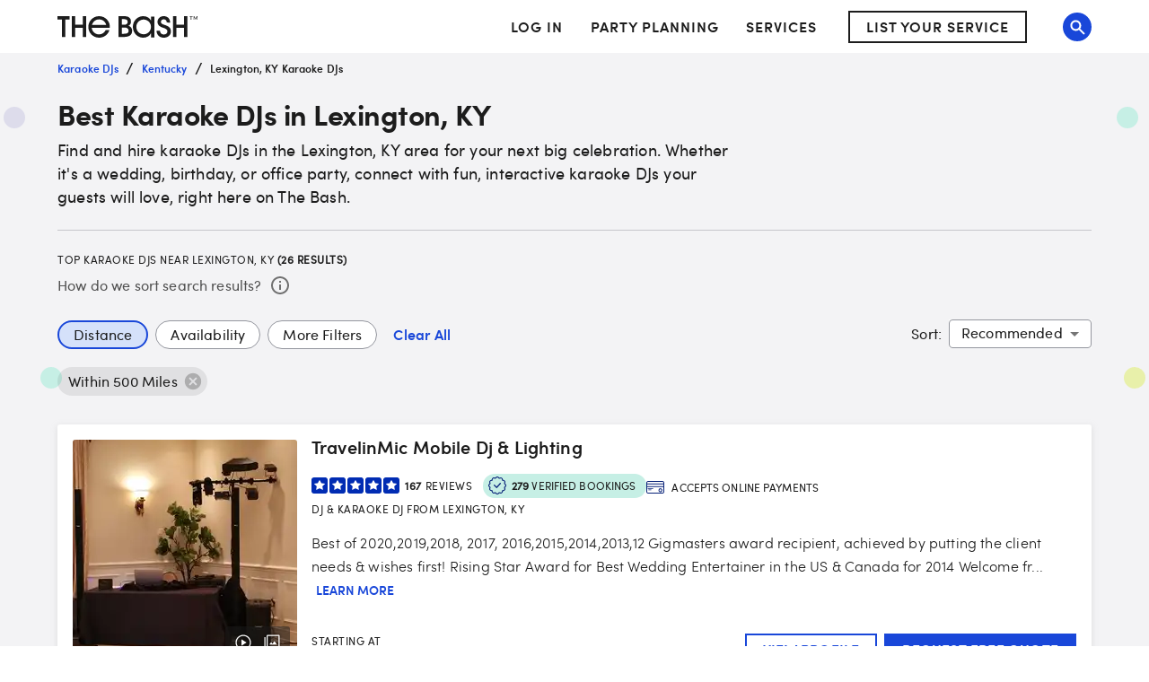

--- FILE ---
content_type: application/javascript
request_url: https://www.thebash.com/kAGC/Nnab/vUZ/0xd/x16Q/m91mrDkLNrLGzhatc9/Ay9OAQ/LE5R/PjZdLB0
body_size: 175067
content:
(function(){if(typeof Array.prototype.entries!=='function'){Object.defineProperty(Array.prototype,'entries',{value:function(){var index=0;const array=this;return {next:function(){if(index<array.length){return {value:[index,array[index++]],done:false};}else{return {done:true};}},[Symbol.iterator]:function(){return this;}};},writable:true,configurable:true});}}());(function(){zV();HAx();g9x();var Lf=function(BA,tQ){return BA%tQ;};var Qm=function(g4,AC){return g4*AC;};var mb=function(m9){var hN=m9[0]-m9[1];var WA=m9[2]-m9[3];var RE=m9[4]-m9[5];var b1=C2["Math"]["sqrt"](hN*hN+WA*WA+RE*RE);return C2["Math"]["floor"](b1);};var nN=function(QC){return C2["unescape"](C2["encodeURIComponent"](QC));};var hQ=function(r1,T4){return r1 in T4;};var JR=function(Uf,Cm){return Uf>Cm;};var Hg=function(EK){if(EK==null)return -1;try{var bb=0;for(var zE=0;zE<EK["length"];zE++){var KK=EK["charCodeAt"](zE);if(KK<128){bb=bb+KK;}}return bb;}catch(Lv){return -2;}};var cQ=function(){if(C2["Date"]["now"]&&typeof C2["Date"]["now"]()==='number'){return C2["Math"]["round"](C2["Date"]["now"]()/1000);}else{return C2["Math"]["round"](+new (C2["Date"])()/1000);}};var EQ=function Tl(nm,F9){'use strict';var Sf=Tl;switch(nm){case kP:{var GC=F9[jL];qn.push(bA);var KE=Qv(typeof nn()[Tv(LC)],'undefined')?nn()[Tv(UF)].apply(null,[Cl,L4,lm,FN]):nn()[Tv(zl)].call(null,A9,pn(pn([])),r4,Km);var q4=nn()[Tv(zl)](pn(pn({})),pn(pn(PK)),r4,Km);var QQ=Qv(typeof km()[MQ(PK)],MN('',[][[]]))?km()[MQ(rR)].apply(null,[CC,Tg]):km()[MQ(Bb)](gg,pK);var cF=[];try{var j1=qn.length;var D9=pn(Op);try{KE=GC[cE(typeof km()[MQ(Dn)],'undefined')?km()[MQ(wn)](xn,jQ):km()[MQ(rR)].call(null,zA,WR)];}catch(Vn){qn.splice(qm(j1,rb),Infinity,bA);if(Vn[Cf()[r9(xv)](fK,BF,fb,hb)][FE()[hf(Ml)](bn,Ln,pn(pn(PK)),PK,qN)](QQ)){KE=vn()[Bf(xv)](jQ,lE,Ov,pC,rb,VF);}}var gK=C2[nn()[Tv(Xv)].apply(null,[pn(PK),Yn,CD,qN])][FE()[hf(LC)].call(null,tA,QK,pn(pn(PK)),Hb,GR)](Qm(C2[nn()[Tv(Xv)](vF,QK,CD,qN)][Qv(typeof km()[MQ(QK)],MN([],[][[]]))?km()[MQ(rR)](vF,rv):km()[MQ(dQ)](Tb,Km)](),cg))[nn()[Tv(Ov)].apply(null,[QK,OF,XP,QF])]();GC[km()[MQ(wn)](xn,jQ)]=gK;q4=cE(GC[km()[MQ(wn)](xn,jQ)],gK);cF=[Un(lj,[cE(typeof nn()[Tv(Mv)],MN([],[][[]]))?nn()[Tv(Mv)](kv,hl,jR,K1):nn()[Tv(UF)](L4,Ov,HR,ZN),KE]),Un(lj,[nn()[Tv(PK)].call(null,pn(rb),pn({}),jN,rE),w9(q4,rb)[nn()[Tv(Ov)](FR,pn([]),XP,QF)]()])];var Mf;return qn.pop(),Mf=cF,Mf;}catch(Vg){qn.splice(qm(j1,rb),Infinity,bA);cF=[Un(lj,[nn()[Tv(Mv)].call(null,pn(pn(PK)),pn(PK),jR,K1),KE]),Un(lj,[nn()[Tv(PK)].call(null,kn,Dn,jN,rE),q4])];}var LF;return qn.pop(),LF=cF,LF;}break;case Nd:{var f9=F9[jL];var Yf=F9[Op];qn.push(qR);if(gQ(Yf,null)||JR(Yf,f9[Ef()[TA(PK)](Cl,NA,FK,rC)]))Yf=f9[Ef()[TA(PK)].call(null,pn(PK),NA,FR,rC)];for(var NE=PK,F4=new (C2[Ef()[TA(jE)](dQ,Qb,BF,tO)])(Yf);lv(NE,Yf);NE++)F4[NE]=f9[NE];var cf;return qn.pop(),cf=F4,cf;}break;case m7:{var MC=pn(pn(jL));qn.push(Tg);try{var Wn=qn.length;var Gg=pn(Op);if(C2[Cf()[r9(JF)](cn,vm,PR,RR)][Qv(typeof nn()[Tv(fC)],'undefined')?nn()[Tv(UF)](BF,JF,C1,Ig):nn()[Tv(DR)](DE,pn(rb),I1,GA)]){C2[Cf()[r9(JF)].apply(null,[XE,Ml,PR,RR])][nn()[Tv(DR)](FK,Cl,I1,GA)][km()[MQ(ON)](RA,zK)](Cf()[r9(B9)](BF,AR,nA,rb),km()[MQ(kb)].apply(null,[gn,Mn]));C2[Cf()[r9(JF)].apply(null,[bC,UF,PR,RR])][nn()[Tv(DR)](vm,zl,I1,GA)][Mm()[Fb(xv)](xF,sF,QF,Xv)](Cf()[r9(B9)].apply(null,[fK,XK,nA,rb]));MC=pn(pn(Op));}}catch(dE){qn.splice(qm(Wn,rb),Infinity,Tg);}var j9;return qn.pop(),j9=MC,j9;}break;case fD:{var Rf=F9[jL];qn.push(RR);var Im=Rf[cE(typeof Cf()[r9(qN)],MN([],[][[]]))?Cf()[r9(PA)](AR,Nb,hA,x1):Cf()[r9(QK)].call(null,nQ,pn(rb),ZR,dK)][nn()[Tv(kb)].apply(null,[Yb,Sm,kF,Nb])];if(Im){var dv=Im[nn()[Tv(Ov)](cC,pC,Rl,QF)]();var mR;return qn.pop(),mR=dv,mR;}else{var AA;return AA=Cf()[r9(fl)].apply(null,[kQ,Qb,nf,Z9]),qn.pop(),AA;}qn.pop();}break;case bV:{var XN=F9[jL];var Q1;qn.push(bC);return Q1=pn(pn(XN[Cf()[r9(PA)](jQ,rb,MR,x1)]))&&pn(pn(XN[Cf()[r9(PA)].call(null,ON,pn(rb),MR,x1)][cE(typeof Mm()[Fb(Vb)],MN(nn()[Tv(zl)](Ov,pn(PK),TR,Km),[][[]]))?Mm()[Fb(DE)](I9,fN,kK,rR):Mm()[Fb(QK)](WK,Mv,VQ,db)]))&&XN[Cf()[r9(PA)](BF,vm,MR,x1)][Mm()[Fb(DE)](I9,Yn,kK,rR)][PK]&&Qv(XN[Cf()[r9(PA)].apply(null,[JF,kn,MR,x1])][Mm()[Fb(DE)](I9,FR,kK,rR)][PK][nn()[Tv(Ov)](qN,DE,PF,QF)](),km()[MQ(d1)].call(null,IC,UE))?nn()[Tv(Ln)].apply(null,[qN,fC,Sn,LB]):nn()[Tv(kv)].call(null,GF,rm,XF,ZN),qn.pop(),Q1;}break;case T5:{qn.push(GR);try{var TU=qn.length;var WT=pn(pn(jL));var Dc;return Dc=pn(pn(C2[Cf()[r9(JF)].call(null,fK,Az,R0,RR)][Qv(typeof nn()[Tv(JF)],MN([],[][[]]))?nn()[Tv(UF)](Nb,fK,gc,DS):nn()[Tv(DR)](Dn,OZ,qT,GA)])),qn.pop(),Dc;}catch(Ot){qn.splice(qm(TU,rb),Infinity,GR);var X3;return qn.pop(),X3=pn([]),X3;}qn.pop();}break;case RV:{qn.push(xc);var m0=Cf()[r9(L4)](pn([]),FK,Er,PA);var XS=km()[MQ(kZ)](bl,Xv);for(var FZ=PK;lv(FZ,lU);FZ++)m0+=XS[Ef()[TA(Xv)](PA,jQ,Mq,tv)](C2[nn()[Tv(Xv)](zT,qN,Kh,qN)][FE()[hf(LC)](EB,QK,pn(pn({})),Hb,P0)](Qm(C2[nn()[Tv(Xv)](Xv,pn(pn(PK)),Kh,qN)][km()[MQ(dQ)](TN,Km)](),XS[Ef()[TA(PK)].apply(null,[A9,NA,Vc,rp])])));var Dr;return qn.pop(),Dr=m0,Dr;}break;case dj:{var Zc;qn.push(sw);return Zc=Qv(typeof C2[Cf()[r9(JF)].call(null,DE,kn,Nz,RR)][nn()[Tv(fK)](pn(pn(rb)),AR,Er,GF)],Cf()[r9(vB)](UF,kn,Gz,PK))||Qv(typeof C2[Cf()[r9(JF)](XZ,UF,Nz,RR)][Cf()[r9(fk)](PA,VF,v0,Sm)],cE(typeof Cf()[r9(Yh)],MN([],[][[]]))?Cf()[r9(vB)](A9,P0,Gz,PK):Cf()[r9(QK)].apply(null,[XK,YW,ZN,sW]))||Qv(typeof C2[Cf()[r9(JF)](zl,vB,Nz,RR)][Qv(typeof LX()[Th(QK)],'undefined')?LX()[Th(rb)].call(null,xY,qw,F3,UF):LX()[Th(jQ)](J0,fN,VX,kn)],Cf()[r9(vB)](rb,Ml,Gz,PK)),qn.pop(),Zc;}break;case f6:{qn.push(dz);try{var dk=qn.length;var Gh=pn({});var zc;return zc=pn(pn(C2[Cf()[r9(JF)](hb,Kk,hW,RR)][nn()[Tv(fk)](xh,Ln,zA,Ft)])),qn.pop(),zc;}catch(rT){qn.splice(qm(dk,rb),Infinity,dz);var qz;return qn.pop(),qz=pn(pn(jL)),qz;}qn.pop();}break;case DH:{var Oz=F9[jL];var xU=F9[Op];qn.push(WU);if(pS(typeof C2[km()[MQ(Xv)](bl,Vb)][Ef()[TA(wt)](vm,Ov,cn,wh)],cE(typeof Cf()[r9(Sm)],MN([],[][[]]))?Cf()[r9(Xv)](xh,pn(pn(PK)),cl,Ih):Cf()[r9(QK)].call(null,pn(pn(PK)),pn(pn([])),jQ,wU))){C2[km()[MQ(Xv)](bl,Vb)][Ef()[TA(wt)](FR,Ov,LC,wh)]=nn()[Tv(zl)](cn,dQ,Nt,Km)[nn()[Tv(VX)](Vb,pn(PK),BQ,xh)](Oz,km()[MQ(Vb)].apply(null,[DU,FW]))[nn()[Tv(VX)].call(null,pn(rb),zl,BQ,xh)](xU,km()[MQ(fl)](pq,JF));}qn.pop();}break;case w:{var mw=F9[jL];var G0=F9[Op];qn.push(Bh);if(pn(sX(mw,G0))){throw new (C2[vn()[Bf(hT)].apply(null,[Yb,rh,cn,PK,zl,kK])])(Ef()[TA(XZ)](LC,vW,jQ,wW));}qn.pop();}break;case HI:{qn.push(cw);var Fw;return Fw=pn(pn(C2[Cf()[r9(JF)](UF,JF,v3,RR)][vn()[Bf(hl)](pn(pn(PK)),NT,xX,Ln,zl,rR)])),qn.pop(),Fw;}break;case p7:{var Zw=F9[jL];qn.push(nB);var Uc=Cf()[r9(fl)](Az,pn(rb),lz,Z9);var PS=Cf()[r9(fl)](nQ,GF,lz,Z9);var Rc=new (C2[Mm()[Fb(Mv)](xr,hl,Eh,JF)])(new (C2[Mm()[Fb(Mv)](xr,OF,Eh,JF)])(cE(typeof Cf()[r9(Vc)],MN([],[][[]]))?Cf()[r9(ZN)].call(null,BF,xX,Tr,FW):Cf()[r9(QK)].call(null,bT,pn(PK),Qk,Kc)));try{var JY=qn.length;var rX=pn(Op);if(pn(pn(C2[Cf()[r9(JF)](rb,xh,C1,RR)][cE(typeof LX()[Th(Vb)],MN([],[][[]]))?LX()[Th(PK)](BT,PK,JF,ON):LX()[Th(rb)](VF,Cz,zk,AR)]))&&pn(pn(C2[Cf()[r9(JF)](fK,pn(pn({})),C1,RR)][LX()[Th(PK)].apply(null,[BT,PK,JF,YW])][nn()[Tv(PU)].call(null,cC,pn([]),C1,H3)]))){var IZ=C2[LX()[Th(PK)].apply(null,[BT,PK,JF,JF])][nn()[Tv(PU)](fk,WY,C1,H3)](C2[nn()[Tv(SY)](Mv,FK,Lk,mS)][cE(typeof Cf()[r9(zT)],MN([],[][[]]))?Cf()[r9(hT)].apply(null,[kv,Ft,CZ,VX]):Cf()[r9(QK)].call(null,Ln,Ov,Z1,FK)],km()[MQ(FW)](w4,Bq));if(IZ){Uc=Rc[km()[MQ(kb)](pk,Mn)](IZ[nn()[Tv(Mv)](AU,bT,Jw,K1)][nn()[Tv(Ov)](jW,Yh,Ok,QF)]());}}PS=cE(C2[Cf()[r9(JF)].call(null,Eh,kv,C1,RR)],Zw);}catch(bz){qn.splice(qm(JY,rb),Infinity,nB);Uc=nn()[Tv(wt)](Yn,P0,Er,OZ);PS=nn()[Tv(wt)](vk,pn(PK),Er,OZ);}var Nh=MN(Uc,wX(PS,rb))[nn()[Tv(Ov)].apply(null,[vF,FR,Ok,QF])]();var gS;return qn.pop(),gS=Nh,gS;}break;case pI:{var AB=F9[jL];qn.push(Ph);if(cE(typeof C2[cE(typeof Cf()[r9(cC)],MN('',[][[]]))?Cf()[r9(zl)].call(null,fk,Xv,Xt,XE):Cf()[r9(QK)](pn(pn(PK)),Xv,lX,tS)],Cf()[r9(Xv)](pn(PK),jE,zr,Ih))&&pS(AB[C2[Cf()[r9(zl)].apply(null,[pn(pn(rb)),QK,Xt,XE])][Cf()[r9(nQ)].apply(null,[nU,nQ,XC,QK])]],null)||pS(AB[Mm()[Fb(JF)].call(null,xq,Ov,tk,Xv)],null)){var c1;return c1=C2[Ef()[TA(jE)].apply(null,[pn(pn([])),Qb,vk,vU])][cE(typeof km()[MQ(nQ)],MN('',[][[]]))?km()[MQ(z0)](Xl,PA):km()[MQ(rR)](QX,X0)](AB),qn.pop(),c1;}qn.pop();}break;case hO:{qn.push(c3);try{var rc=qn.length;var lW=pn(pn(jL));var BW=MN(C2[nn()[Tv(Dn)](pn(pn(PK)),vF,RX,Mq)](C2[cE(typeof Cf()[r9(qN)],'undefined')?Cf()[r9(JF)](A9,pn(PK),tY,RR):Cf()[r9(QK)].apply(null,[fN,ON,pX,Dw])][Ef()[TA(fl)](jW,zt,Yh,qX)]),wX(C2[Qv(typeof nn()[Tv(vm)],MN('',[][[]]))?nn()[Tv(UF)](pC,ZN,Ig,fq):nn()[Tv(Dn)](Ln,pn([]),RX,Mq)](C2[Cf()[r9(JF)].apply(null,[pn([]),pn({}),tY,RR])][nn()[Tv(kt)](PA,pn(pn([])),pR,hl)]),rb));BW+=MN(wX(C2[nn()[Tv(Dn)].call(null,ON,XZ,RX,Mq)](C2[Cf()[r9(JF)](B9,jQ,tY,RR)][km()[MQ(qN)](t3,qw)]),hT),wX(C2[nn()[Tv(Dn)].apply(null,[Qb,pn(pn([])),RX,Mq])](C2[Cf()[r9(JF)](nU,DE,tY,RR)][Qv(typeof FE()[hf(hl)],MN([],[][[]]))?FE()[hf(rR)](QX,XX,vF,Jr,ON):FE()[hf(hl)](WR,Vc,ON,WY,YW)]),Cl));BW+=MN(wX(C2[nn()[Tv(Dn)](jE,pn(pn([])),RX,Mq)](C2[Cf()[r9(JF)](pn(rb),B9,tY,RR)][cE(typeof km()[MQ(Vc)],MN([],[][[]]))?km()[MQ(Kk)].call(null,Or,Eh):km()[MQ(rR)].apply(null,[hz,dr])]),kv),wX(C2[nn()[Tv(Dn)](fK,xv,RX,Mq)](C2[Cf()[r9(JF)].apply(null,[pn(pn(PK)),xh,tY,RR])][nn()[Tv(fl)].apply(null,[xX,xX,fS,ST])]),QK));BW+=MN(wX(C2[nn()[Tv(Dn)](WY,Vc,RX,Mq)](C2[Cf()[r9(JF)].call(null,fk,fk,tY,RR)][Ef()[TA(VF)].call(null,hT,AY,pn(PK),b0)]),JF),wX(C2[Qv(typeof nn()[Tv(vX)],MN([],[][[]]))?nn()[Tv(UF)](kK,pn({}),Ht,lw):nn()[Tv(Dn)](rE,fk,RX,Mq)](C2[Cf()[r9(JF)].call(null,Eh,pC,tY,RR)][cE(typeof CU()[Wt(UF)],'undefined')?CU()[Wt(LC)].call(null,bT,hl,bC,hX):CU()[Wt(Xv)](pZ,Ml,C1,MW)]),rR));BW+=MN(wX(C2[nn()[Tv(Dn)](PK,zT,RX,Mq)](C2[Cf()[r9(JF)](dQ,Vc,tY,RR)][cE(typeof Mm()[Fb(hl)],MN([],[][[]]))?Mm()[Fb(hl)](hX,FK,HS,vB):Mm()[Fb(QK)].apply(null,[St,VU,Y3,pB])]),Ln),wX(C2[nn()[Tv(Dn)](pn({}),vX,RX,Mq)](C2[Cf()[r9(JF)](pn({}),Ln,tY,RR)][km()[MQ(VU)].call(null,Om,bT)]),cW[bT]));BW+=MN(wX(C2[cE(typeof nn()[Tv(jE)],MN([],[][[]]))?nn()[Tv(Dn)].apply(null,[pn(pn(rb)),zl,RX,Mq]):nn()[Tv(UF)].apply(null,[zT,hl,GT,nk])](C2[Cf()[r9(JF)](hb,kt,tY,RR)][Xh()[Tq(DE)](hX,kv,pn(pn(rb)),Vb,pC)]),Xv),wX(C2[nn()[Tv(Dn)](rR,fl,RX,Mq)](C2[Cf()[r9(JF)](XK,RR,tY,RR)][nn()[Tv(VF)](sF,VF,lk,W0)]),cW[vB]));BW+=MN(wX(C2[nn()[Tv(Dn)].apply(null,[Sm,Kk,RX,Mq])](C2[Cf()[r9(JF)](vX,pn([]),tY,RR)][nn()[Tv(kn)].call(null,rR,AU,CC,fW)]),jE),wX(C2[nn()[Tv(Dn)](fK,DB,RX,Mq)](C2[Cf()[r9(JF)].apply(null,[dQ,vX,tY,RR])][Ef()[TA(kn)](pC,KY,GA,tr)]),LC));BW+=MN(wX(C2[nn()[Tv(Dn)](Ln,Mv,RX,Mq)](C2[Cf()[r9(JF)](B9,pn(rb),tY,RR)][nn()[Tv(Sm)](Xv,pn(PK),Zq,n3)]),Mv),wX(C2[nn()[Tv(Dn)](nU,wt,RX,Mq)](C2[Cf()[r9(JF)].call(null,Cl,vk,tY,RR)][Ef()[TA(Sm)].apply(null,[Vc,Ig,hT,W0])]),DE));BW+=MN(wX(C2[nn()[Tv(Dn)].apply(null,[bT,pn(pn(rb)),RX,Mq])](C2[Cf()[r9(JF)](Nb,pn(pn([])),tY,RR)][Qv(typeof Ef()[TA(cn)],'undefined')?Ef()[TA(rb)](Cl,x1,pn(rb),lr):Ef()[TA(OF)].apply(null,[Az,ct,fk,JX])]),hl),wX(C2[nn()[Tv(Dn)](pn(PK),Vc,RX,Mq)](C2[Cf()[r9(JF)].call(null,Ln,cn,tY,RR)][Ef()[TA(bC)](pn(pn(PK)),lU,fl,Nj)]),bT));BW+=MN(wX(C2[nn()[Tv(Dn)](zl,zl,RX,Mq)](C2[Cf()[r9(JF)](rm,pn([]),tY,RR)][cE(typeof nn()[Tv(Kk)],'undefined')?nn()[Tv(OF)](VF,YW,Ec,rR):nn()[Tv(UF)].apply(null,[ON,AU,OX,SZ])]),vB),wX(C2[nn()[Tv(Dn)](JF,nU,RX,Mq)](C2[Cf()[r9(JF)].call(null,VU,rR,tY,RR)][FE()[hf(bT)](hX,Vb,pn([]),MX,z0)]),xv));BW+=MN(wX(C2[cE(typeof nn()[Tv(xv)],MN([],[][[]]))?nn()[Tv(Dn)].call(null,Yb,ON,RX,Mq):nn()[Tv(UF)].call(null,Eh,Yh,Vw,sT)](C2[cE(typeof Cf()[r9(VU)],MN([],[][[]]))?Cf()[r9(JF)](pC,WY,tY,RR):Cf()[r9(QK)](fN,kQ,BT,DX)][km()[MQ(fK)].call(null,bY,ZN)]),Fj[km()[MQ(fk)](Br,fW)]()),wX(C2[nn()[Tv(Dn)](pn(rb),Ht,RX,Mq)](C2[cE(typeof Cf()[r9(vF)],MN('',[][[]]))?Cf()[r9(JF)](pn(PK),PA,tY,RR):Cf()[r9(QK)](fl,rR,OZ,IT)][Qv(typeof nn()[Tv(sF)],'undefined')?nn()[Tv(UF)](pn([]),XE,jr,Jk):nn()[Tv(bC)].call(null,xX,GA,QU,d0)]),jQ));BW+=MN(wX(C2[cE(typeof nn()[Tv(Mq)],MN([],[][[]]))?nn()[Tv(Dn)].call(null,BF,PK,RX,Mq):nn()[Tv(UF)].apply(null,[Vc,WY,rw,MB])](C2[Cf()[r9(JF)].apply(null,[z0,Xv,tY,RR])][nn()[Tv(Ft)](pn(PK),hl,T7,cz)]),Ml),wX(C2[Qv(typeof nn()[Tv(Qb)],'undefined')?nn()[Tv(UF)].apply(null,[UF,pn(pn([])),hU,pr]):nn()[Tv(Dn)].call(null,pn(pn(PK)),hb,RX,Mq)](C2[Cf()[r9(JF)].call(null,pn({}),LC,tY,RR)][nn()[Tv(xh)](pn(pn([])),rR,Jt,Ml)]),VX));BW+=MN(wX(C2[nn()[Tv(Dn)].apply(null,[VU,zT,RX,Mq])](C2[Cf()[r9(JF)](DB,RR,tY,RR)][km()[MQ(DR)].apply(null,[ph,hz])]),hb),wX(C2[nn()[Tv(Dn)](pr,pn(pn(rb)),RX,Mq)](C2[Cf()[r9(JF)](pr,pn(pn([])),tY,RR)][Cf()[r9(DR)](L4,pn([]),gZ,Mv)]),kQ));BW+=MN(wX(C2[nn()[Tv(Dn)].apply(null,[Ml,pn(pn([])),RX,Mq])](C2[Cf()[r9(JF)].call(null,pn({}),hl,tY,RR)][Xh()[Tq(hl)].apply(null,[WR,hl,Yn,LC,Mq])]),cW[xv]),wX(C2[cE(typeof nn()[Tv(Kk)],MN('',[][[]]))?nn()[Tv(Dn)](A9,pn(rb),RX,Mq):nn()[Tv(UF)](bC,VF,gU,rt)](C2[Cf()[r9(JF)](hb,hl,tY,RR)][Ef()[TA(Ft)](wt,Dn,vk,Hr)]),nU));BW+=MN(wX(C2[nn()[Tv(Dn)](pn(PK),GR,RX,Mq)](C2[cE(typeof Cf()[r9(VU)],'undefined')?Cf()[r9(JF)](hT,pn(pn([])),tY,RR):Cf()[r9(QK)](pn([]),cC,Fr,xc)][km()[MQ(Dn)].apply(null,[Hb,Y0])]),DB),wX(C2[cE(typeof nn()[Tv(jW)],'undefined')?nn()[Tv(Dn)].apply(null,[ZN,Ov,RX,Mq]):nn()[Tv(UF)](pn(pn({})),wt,YX,rk)](C2[Cf()[r9(JF)](pn({}),Az,tY,RR)][CU()[Wt(Mv)](Vb,fC,gU,wT)]),GR));BW+=MN(wX(C2[nn()[Tv(Dn)].apply(null,[Yh,YW,RX,Mq])](C2[Cf()[r9(JF)](Xv,pn(pn(PK)),tY,RR)][Cf()[r9(Dn)].apply(null,[Mv,kK,RK,rE])]),AR),wX(C2[Qv(typeof nn()[Tv(DR)],'undefined')?nn()[Tv(UF)].call(null,VX,OF,Mz,lc):nn()[Tv(Dn)](vB,P0,RX,Mq)](C2[cE(typeof Cf()[r9(xh)],'undefined')?Cf()[r9(JF)](Dn,QK,tY,RR):Cf()[r9(QK)](Vb,PK,Ct,C3)][Qv(typeof nn()[Tv(nQ)],MN([],[][[]]))?nn()[Tv(UF)].apply(null,[Vc,DB,LB,fZ]):nn()[Tv(rE)].apply(null,[vB,LC,Xc,Ln])]),XE));BW+=MN(MN(wX(C2[nn()[Tv(Dn)](rR,xX,RX,Mq)](C2[km()[MQ(Xv)].apply(null,[DX,Vb])][km()[MQ(kt)](Sn,c3)]),fN),wX(C2[nn()[Tv(Dn)](pn(pn({})),jQ,RX,Mq)](C2[Qv(typeof Cf()[r9(Yh)],MN([],[][[]]))?Cf()[r9(QK)].apply(null,[pn(pn({})),Ov,Vc,FU]):Cf()[r9(JF)](RR,DE,tY,RR)][Ef()[TA(xh)](B9,Mv,BF,ft)]),Vc)),wX(C2[nn()[Tv(Dn)](Vc,VX,RX,Mq)](C2[Cf()[r9(JF)](pn(PK),XZ,tY,RR)][Cf()[r9(kt)].apply(null,[fN,VU,CZ,Nb])]),pC));var I3;return I3=BW[Qv(typeof nn()[Tv(dQ)],MN('',[][[]]))?nn()[Tv(UF)](Sm,hl,D0,jE):nn()[Tv(Ov)](ON,BF,Vq,QF)](),qn.pop(),I3;}catch(ZW){qn.splice(qm(rc,rb),Infinity,c3);var Pw;return Pw=nn()[Tv(kv)].apply(null,[Az,pn(pn(rb)),EY,ZN]),qn.pop(),Pw;}qn.pop();}break;case GJ:{var US=F9[jL];qn.push(qw);var rq=Qv(typeof Cf()[r9(fk)],'undefined')?Cf()[r9(QK)].apply(null,[hl,vF,zZ,ZT]):Cf()[r9(Ht)].call(null,Ln,bC,bN,c3);var nW=Cf()[r9(Ht)].call(null,PA,VX,bN,c3);if(US[km()[MQ(Xv)].apply(null,[jA,Vb])]){var UW=US[km()[MQ(Xv)](jA,Vb)][Cf()[r9(Eh)](PK,rR,XF,pC)](Ef()[TA(z0)](WY,Sm,pn(pn(rb)),sq));var gt=UW[Cf()[r9(ON)].call(null,pn(pn({})),VF,kw,PU)](Cf()[r9(OZ)](pn(rb),hl,tb,UZ));if(gt){var zX=gt[Qv(typeof Ef()[TA(Az)],MN('',[][[]]))?Ef()[TA(rb)](AU,PZ,pn(PK),bc):Ef()[TA(kb)](WY,Y0,XE,hm)](cE(typeof Ef()[TA(PK)],'undefined')?Ef()[TA(kZ)](vm,jW,Vb,nt):Ef()[TA(rb)].apply(null,[kQ,MZ,pn([]),ZN]));if(zX){rq=gt[nn()[Tv(XK)].call(null,wt,AR,HB,Yn)](zX[nn()[Tv(GF)].apply(null,[kQ,DR,F0,Mv])]);nW=gt[nn()[Tv(XK)].call(null,cC,JF,HB,Yn)](zX[km()[MQ(fW)].apply(null,[Oc,gT])]);}}}var xz;return xz=Un(lj,[nn()[Tv(GA)](pn(rb),Ln,Fz,QZ),rq,nn()[Tv(z0)](Qb,Sm,k3,jW),nW]),qn.pop(),xz;}break;case Hd:{var bh=F9[jL];qn.push(kU);try{var IX=qn.length;var vc=pn(Op);if(Qv(bh[Cf()[r9(PA)](hb,pn([]),ZA,x1)][Mm()[Fb(bT)].call(null,Pk,kK,Kk,zl)],undefined)){var Sc;return Sc=Cf()[r9(fl)](pr,DB,cA,Z9),qn.pop(),Sc;}if(Qv(bh[Cf()[r9(PA)](XZ,pn(pn(rb)),ZA,x1)][Mm()[Fb(bT)].apply(null,[Pk,vm,Kk,zl])],pn(Op))){var UT;return UT=Qv(typeof nn()[Tv(Qb)],MN('',[][[]]))?nn()[Tv(UF)].apply(null,[Ft,vm,Ac,lm]):nn()[Tv(kv)].call(null,pn(PK),Cl,N,ZN),qn.pop(),UT;}var j0;return j0=cE(typeof nn()[Tv(Yb)],MN([],[][[]]))?nn()[Tv(Ln)](AU,DE,Il,LB):nn()[Tv(UF)](cC,pn(pn([])),Rr,dh),qn.pop(),j0;}catch(lZ){qn.splice(qm(IX,rb),Infinity,kU);var VZ;return VZ=Qv(typeof nn()[Tv(hl)],'undefined')?nn()[Tv(UF)](rR,vX,KB,St):nn()[Tv(wt)](Kk,hb,I4,OZ),qn.pop(),VZ;}qn.pop();}break;case fp:{var L0=F9[jL];var Nc=F9[Op];qn.push(wT);var Ir=Nc[nn()[Tv(OZ)](L4,nQ,Zb,MS)];var Ek=Nc[Cf()[r9(XZ)].apply(null,[pn(pn(rb)),bC,Ur,kb])];var Qq=Nc[nn()[Tv(rm)](bT,xX,N3,Eh)];var jU=Nc[Ef()[TA(XK)](cC,ON,rm,SU)];var AZ=Nc[Ef()[TA(GF)](LC,Cl,jW,qt)];var QW=Nc[km()[MQ(B9)](KU,kK)];var rU=Nc[Ef()[TA(FK)](GF,Bq,cn,EB)];var JT=Nc[nn()[Tv(cz)](bC,XZ,Lr,kT)];var YT;return YT=(cE(typeof nn()[Tv(xX)],MN([],[][[]]))?nn()[Tv(zl)].apply(null,[A9,pn(pn({})),BX,Km]):nn()[Tv(UF)](Az,XZ,Tt,fw))[nn()[Tv(VX)](pn([]),L4,Jt,xh)](L0)[nn()[Tv(VX)](LC,pn([]),Jt,xh)](Ir,CU()[Wt(jE)].call(null,rb,vF,Yn,sh))[nn()[Tv(VX)].apply(null,[Xv,LC,Jt,xh])](Ek,CU()[Wt(jE)](rb,XK,Yn,sh))[nn()[Tv(VX)](hl,pn(pn(rb)),Jt,xh)](Qq,CU()[Wt(jE)].apply(null,[rb,DR,Yn,sh]))[nn()[Tv(VX)](pn(pn(PK)),QK,Jt,xh)](jU,CU()[Wt(jE)].call(null,rb,FK,Yn,sh))[nn()[Tv(VX)](pn(pn({})),PA,Jt,xh)](AZ,CU()[Wt(jE)](rb,Cl,Yn,sh))[nn()[Tv(VX)].call(null,XE,Vc,Jt,xh)](QW,CU()[Wt(jE)](rb,xX,Yn,sh))[nn()[Tv(VX)](pn(pn(rb)),Q0,Jt,xh)](rU,CU()[Wt(jE)](rb,bC,Yn,sh))[nn()[Tv(VX)].call(null,Qb,Ft,Jt,xh)](JT,km()[MQ(Ml)].apply(null,[Oh,RR])),qn.pop(),YT;}break;case Gd:{var zU=F9[jL];qn.push(dZ);var WX=Qv(typeof Cf()[r9(UF)],'undefined')?Cf()[r9(QK)](Vc,XK,Xq,Yc):Cf()[r9(fl)](QK,ZN,nb,Z9);try{var fh=qn.length;var DZ=pn(Op);if(zU[Cf()[r9(PA)](pn(rb),kn,cT,x1)][Xh()[Tq(jQ)].apply(null,[q3,Mv,vX,jE,Qb])]){var Sh=zU[Cf()[r9(PA)](L4,bC,cT,x1)][Xh()[Tq(jQ)](q3,Az,pn(pn(PK)),jE,Qb)][cE(typeof nn()[Tv(XE)],MN([],[][[]]))?nn()[Tv(Ov)](z0,vB,Z4,QF):nn()[Tv(UF)].call(null,Q0,FK,JS,SW)]();var mh;return qn.pop(),mh=Sh,mh;}else{var mT;return qn.pop(),mT=WX,mT;}}catch(Hw){qn.splice(qm(fh,rb),Infinity,dZ);var GY;return qn.pop(),GY=WX,GY;}qn.pop();}break;case KP:{qn.push(Bz);throw new (C2[Qv(typeof vn()[Bf(xv)],'undefined')?vn()[Bf(Cl)](AR,Y0,BF,Tg,CB,Kk):vn()[Bf(hT)](pn(rb),f3,Mq,PK,zl,LC)])(nn()[Tv(vW)](QK,Ln,W1,dQ));}break;}};var Mr=function(){return It.apply(this,[HI,arguments]);};var mz=function(){return ["\x6c\x65\x6e\x67\x74\x68","\x41\x72\x72\x61\x79","\x63\x6f\x6e\x73\x74\x72\x75\x63\x74\x6f\x72","\x6e\x75\x6d\x62\x65\x72"];};var GX=function(wz,HX){return wz|HX;};var Cr=function(vh){if(vh===undefined||vh==null){return 0;}var LS=vh["toLowerCase"]()["replace"](/[^0-9]+/gi,'');return LS["length"];};var Gt=function(){return Ah.apply(this,[s5,arguments]);};var Lh=function(){return It.apply(this,[kJ,arguments]);};var Dh=function(){Bt=["\x6c\x65\x6e\x67\x74\x68","\x41\x72\x72\x61\x79","\x63\x6f\x6e\x73\x74\x72\x75\x63\x74\x6f\x72","\x6e\x75\x6d\x62\x65\x72"];};var Rw=function(){return It.apply(this,[MJ,arguments]);};var Tc=function(nX){if(nX===undefined||nX==null){return 0;}var B0=nX["replace"](/[\w\s]/gi,'');return B0["length"];};var Qv=function(z3,ht){return z3===ht;};var cX=function(){return Ah.apply(this,[I2,arguments]);};var Ah=function Q3(vT,Mt){var cU=Q3;while(vT!=Od){switch(vT){case x2:{vT=hj;while(lv(kr,BY.length)){var ZZ=Wr(BY,kr);var KW=Wr(HU.E6,cq++);Yr+=It(R,[GX(w9(Zt(ZZ),KW),w9(Zt(KW),ZZ))]);kr++;}}break;case TJ:{if(lv(Rh,Pz.length)){do{var Qc=Wr(Pz,Rh);var Kt=Wr(EU.R6,bt++);w0+=It(R,[w9(Zt(w9(Qc,Kt)),GX(Qc,Kt))]);Rh++;}while(lv(Rh,Pz.length));}vT=bj;}break;case A:{var MY=CS[Uk];var jw=MN([],[]);var Ck=CS[Nq];var tT=qm(Ck.length,rb);vT=mI;}break;case M2:{vT+=OV;return It(Wj,[jw]);}break;case mI:{vT-=MD;if(A3(tT,PK)){do{var FX=Lf(qm(MN(tT,gY),qn[qm(qn.length,rb)]),MY.length);var VW=Wr(Ck,tT);var TT=Wr(MY,FX);jw+=It(R,[GX(w9(Zt(VW),TT),w9(Zt(TT),VW))]);tT--;}while(A3(tT,PK));}}break;case YI:{qn.pop();vT+=c5;}break;case k7:{for(var dw=PK;lv(dw,bU[Ef()[TA(PK)](L4,NA,kt,Ow)]);dw=MN(dw,rb)){var VT=bU[Ef()[TA(Xv)].call(null,kv,jQ,Xv,vH)](dw);var zW=Zh[VT];lq+=zW;}var lS;return qn.pop(),lS=lq,lS;}break;case F7:{vT+=LL;return qn.pop(),Kq=AT,Kq;}break;case Q:{while(JR(Yq,PK)){if(cE(D3[CW[hT]],C2[CW[rb]])&&A3(D3,jX[CW[PK]])){if(gQ(jX,XU)){Eq+=It(R,[jS]);}return Eq;}if(Qv(D3[CW[hT]],C2[CW[rb]])){var Mw=DT[jX[D3[PK]][PK]];var f0=Q3(s5,[nQ,MN(jS,qn[qm(qn.length,rb)]),Xv,D3[rb],Yq,Mw]);Eq+=f0;D3=D3[PK];Yq-=Un(MI,[f0]);}else if(Qv(jX[D3][CW[hT]],C2[CW[rb]])){var Mw=DT[jX[D3][PK]];var f0=Q3.apply(null,[s5,[Dn,MN(jS,qn[qm(qn.length,rb)]),ON,PK,Yq,Mw]]);Eq+=f0;Yq-=Un(MI,[f0]);}else{Eq+=It(R,[jS]);jS+=jX[D3];--Yq;};++D3;}vT-=OV;}break;case UJ:{vT-=dD;return Tw;}break;case Tp:{while(JR(sS,PK)){if(cE(kY[Bt[hT]],C2[Bt[rb]])&&A3(kY,Nk[Bt[PK]])){if(gQ(Nk,K0)){Tw+=It(R,[Gc]);}return Tw;}if(Qv(kY[Bt[hT]],C2[Bt[rb]])){var QT=cc[Nk[kY[PK]][PK]];var fB=Q3(rj,[MN(Gc,qn[qm(qn.length,rb)]),QT,A9,sS,kY[rb]]);Tw+=fB;kY=kY[PK];sS-=Un(RV,[fB]);}else if(Qv(Nk[kY][Bt[hT]],C2[Bt[rb]])){var QT=cc[Nk[kY][PK]];var fB=Q3(rj,[MN(Gc,qn[qm(qn.length,rb)]),QT,hT,sS,PK]);Tw+=fB;sS-=Un(RV,[fB]);}else{Tw+=It(R,[Gc]);Gc+=Nk[kY];--sS;};++kY;}vT+=TH;}break;case hL:{var kY=Mt[Wj];if(Qv(typeof Nk,Bt[Cl])){Nk=K0;}var Tw=MN([],[]);vT-=rH;Gc=qm(xw,qn[qm(qn.length,rb)]);}break;case hj:{return Yr;}break;case Vj:{vT-=KH;if(lv(At,Z0[Bt[PK]])){do{Xh()[Z0[At]]=pn(qm(At,zl))?function(){K0=[];Q3.call(this,BD,[Z0]);return '';}:function(){var zh=Z0[At];var g3=Xh()[zh];return function(zz,sZ,Rk,Qw,bW){if(Qv(arguments.length,PK)){return g3;}var rr=Q3.apply(null,[rj,[zz,qN,fl,Qw,bW]]);Xh()[zh]=function(){return rr;};return rr;};}();++At;}while(lv(At,Z0[Bt[PK]]));}}break;case JJ:{vT-=N6;while(lv(vY,br[G3[PK]])){CU()[br[vY]]=pn(qm(vY,Xv))?function(){TS=[];Q3.call(this,L2,[br]);return '';}:function(){var Wh=br[vY];var Nw=CU()[Wh];return function(vS,vq,T1,IS){if(Qv(arguments.length,PK)){return Nw;}var tw=Q3(Wj,[vS,Yn,T1,IS]);CU()[Wh]=function(){return tw;};return tw;};}();++vY;}}break;case O6:{var Yr=MN([],[]);var cq=Lf(qm(Oq,qn[qm(qn.length,rb)]),nU);vT=x2;var BY=l0[VS];var kr=PK;}break;case kL:{vT=YI;for(var GW=PK;lv(GW,UY[Qv(typeof Ef()[TA(rb)],MN('',[][[]]))?Ef()[TA(rb)](VU,Uq,AU,Ph):Ef()[TA(PK)].call(null,z0,NA,xX,QV)]);GW=MN(GW,rb)){(function(){var A0=UY[GW];qn.push(tq);var gh=lv(GW,OU);var hq=gh?Ef()[TA(Cl)](B9,rR,pn({}),ES):Ef()[TA(hT)](A9,bT,pn([]),N5);var dY=gh?C2[Qv(typeof Ef()[TA(PK)],MN([],[][[]]))?Ef()[TA(rb)].apply(null,[jE,gX,Ov,s3]):Ef()[TA(kv)].call(null,LC,Vr,FR,Td)]:C2[Cf()[r9(PK)](JF,pr,mj,NU)];var nS=MN(hq,A0);Fj[nS]=function(){var Lc=dY(U1(A0));Fj[nS]=function(){return Lc;};return Lc;};qn.pop();}());}}break;case I2:{vT+=Bx;var dS=Mt[jL];var Nq=Mt[Op];var G1=Mt[f6];var gY=Mt[X];}break;case bj:{return w0;}break;case L6:{vT-=lI;return Eq;}break;case rj:{vT=hL;var xw=Mt[jL];var Nk=Mt[Op];var rY=Mt[f6];var sS=Mt[X];}break;case Fd:{vT-=s6;if(Qv(typeof jX,CW[Cl])){jX=XU;}var Eq=MN([],[]);jS=qm(Qz,qn[qm(qn.length,rb)]);}break;case v6:{vT+=p6;while(JR(p3,PK)){if(cE(tt[G3[hT]],C2[G3[rb]])&&A3(tt,E3[G3[PK]])){if(gQ(E3,TS)){Iw+=It(R,[qk]);}return Iw;}if(Qv(tt[G3[hT]],C2[G3[rb]])){var pz=vZ[E3[tt[PK]][PK]];var jq=Q3(Wj,[p3,pz,tt[rb],MN(qk,qn[qm(qn.length,rb)])]);Iw+=jq;tt=tt[PK];p3-=Un(xd,[jq]);}else if(Qv(E3[tt][G3[hT]],C2[G3[rb]])){var pz=vZ[E3[tt][PK]];var jq=Q3(Wj,[p3,pz,PK,MN(qk,qn[qm(qn.length,rb)])]);Iw+=jq;p3-=Un(xd,[jq]);}else{Iw+=It(R,[qk]);qk+=E3[tt];--p3;};++tt;}}break;case jL:{var UY=Mt[jL];var OU=Mt[Op];vT=kL;var U1=Q3(Kx,[]);qn.push(Fk);}break;case BD:{var Z0=Mt[jL];vT+=c7;var At=PK;}break;case L2:{vT+=vD;var br=Mt[jL];var vY=PK;}break;case s5:{var Sr=Mt[jL];var Qz=Mt[Op];var gk=Mt[f6];var D3=Mt[X];var Yq=Mt[Wj];var jX=Mt[HI];vT=Fd;}break;case mV:{var cS=nw[qZ];for(var T0=PK;lv(T0,cS.length);T0++){var Sw=Wr(cS,T0);var jZ=Wr(rW.YO,SS++);TW+=It(R,[w9(Zt(w9(Sw,jZ)),GX(Sw,jZ))]);}vT=kd;}break;case fL:{return Iw;}break;case Ep:{vT-=xd;for(var FS=PK;lv(FS,Pt[B3[PK]]);++FS){LX()[Pt[FS]]=pn(qm(FS,rb))?function(){Sq=[];Q3.call(this,HI,[Pt]);return '';}:function(){var pt=Pt[FS];var BZ=LX()[pt];return function(Zk,Nr,wc,AX){if(Qv(arguments.length,PK)){return BZ;}var Uz=It(jL,[Zk,Nr,wc,pC]);LX()[pt]=function(){return Uz;};return Uz;};}();}}break;case Pd:{var JU=Mt[jL];var bw=Mt[Op];var AT=[];qn.push(gW);var NB=Q3(Kx,[]);var jz=bw?C2[Qv(typeof Cf()[r9(hT)],MN([],[][[]]))?Cf()[r9(QK)].apply(null,[vX,Mv,BS,dZ]):Cf()[r9(PK)](Yb,fN,GL,NU)]:C2[Ef()[TA(kv)](ZN,Vr,qN,S)];for(var Yz=PK;lv(Yz,JU[Ef()[TA(PK)].apply(null,[Eh,NA,Mv,mj])]);Yz=MN(Yz,rb)){AT[nn()[Tv(Cl)](vX,pn(pn({})),Xs,wn)](jz(NB(JU[Yz])));}var Kq;vT=F7;}break;case kd:{vT=Od;return TW;}break;case Wj:{var p3=Mt[jL];var E3=Mt[Op];vT=v6;var tt=Mt[f6];var wS=Mt[X];if(Qv(typeof E3,G3[Cl])){E3=TS;}var Iw=MN([],[]);qk=qm(wS,qn[qm(qn.length,rb)]);}break;case VI:{vT+=Qx;var bU=Mt[jL];var Zh=Mt[Op];qn.push(qS);var lq=nn()[Tv(zl)].call(null,AR,pn(pn([])),R0,Km);}break;case PV:{vT=Od;while(lv(zq,gw[CW[PK]])){vn()[gw[zq]]=pn(qm(zq,Cl))?function(){XU=[];Q3.call(this,lO,[gw]);return '';}:function(){var gr=gw[zq];var XY=vn()[gr];return function(JB,nr,M3,CX,Jh,q1){if(Qv(arguments.length,PK)){return XY;}var kq=Q3.apply(null,[s5,[vF,nr,PA,CX,Jh,GR]]);vn()[gr]=function(){return kq;};return kq;};}();++zq;}}break;case Kx:{qn.push(w3);var Hh={'\x37':Ef()[TA(JF)](pn([]),bC,LC,H6),'\x44':km()[MQ(hT)](rz,pC),'\x57':km()[MQ(Cl)].apply(null,[Bw,SY]),'\x5f':cE(typeof km()[MQ(rb)],MN('',[][[]]))?km()[MQ(kv)](CD,AR):km()[MQ(rR)](kU,Jq),'\x62':km()[MQ(JF)].call(null,T7,vW),'\x64':Ef()[TA(Ln)](GR,VF,wt,mJ),'\x6e':nn()[Tv(kv)](pn(PK),pn(pn([])),QB,ZN),'\x70':Ef()[TA(zl)].apply(null,[pn(PK),Rq,kv,kH]),'\x71':nn()[Tv(JF)](pn([]),QK,mU,BF),'\x74':nn()[Tv(Ln)].apply(null,[pn({}),pn(rb),BL,LB]),'\x78':Cf()[r9(kv)](pn(pn(PK)),ZN,ZI,k0)};var Jz;return Jz=function(xW){return Q3(VI,[xW,Hh]);},qn.pop(),Jz;}break;case lO:{vT=PV;var gw=Mt[jL];var zq=PK;}break;case dj:{var qq=Mt[jL];var qc=Mt[Op];vT+=J;var Oq=Mt[f6];var VS=Mt[X];}break;case OI:{var OW=Mt[jL];HU=function(Xz,KS,Lq,Iz){return Q3.apply(this,[dj,arguments]);};return mr(OW);}break;case HI:{vT=Ep;var Pt=Mt[jL];}break;case X:{var qW=Mt[jL];vT=mV;var Kr=Mt[Op];var HT=Mt[f6];var qZ=Mt[X];var TW=MN([],[]);var SS=Lf(qm(HT,qn[qm(qn.length,rb)]),VX);}break;case N2:{vT=Od;var Vt=Mt[jL];rW=function(pU,pY,Xk,xZ){return Q3.apply(this,[X,arguments]);};return Lz(Vt);}break;case sx:{var pT=Mt[jL];vT+=U7;var VY=Mt[Op];var w0=MN([],[]);var bt=Lf(qm(pT,qn[qm(qn.length,rb)]),Xv);var Pz=NS[VY];var Rh=PK;}break;case nx:{var LT=Mt[jL];EU=function(pW,lT){return Q3.apply(this,[sx,arguments]);};return OB(LT);}break;}}};var lv=function(Yw,JZ){return Yw<JZ;};var Rt=function Fc(Gq,q0){'use strict';var LY=Fc;switch(Gq){case O5:{var jh=q0[jL];qn.push(xB);var TZ=C2[LX()[Th(PK)](NW,PK,JF,kK)](jh);var kh=[];for(var wY in TZ)kh[nn()[Tv(Cl)](cC,P0,sz,wn)](wY);kh[Ef()[TA(Yb)].call(null,jQ,d1,VX,mq)]();var UU;return UU=function lh(){qn.push(Vk);for(;kh[Ef()[TA(PK)](pn(pn({})),NA,Ml,Mh)];){var zw=kh[Cf()[r9(Ov)](rE,cC,Lw,zl)]();if(hQ(zw,TZ)){var S3;return lh[nn()[Tv(DE)].call(null,RR,pn({}),Hr,x3)]=zw,lh[vn()[Bf(jE)].call(null,pn({}),db,qN,gT,kv,Kk)]=pn(cW[DE]),qn.pop(),S3=lh,S3;}}lh[vn()[Bf(jE)](Qb,db,Az,gT,kv,GR)]=pn(PK);var bk;return qn.pop(),bk=lh,bk;},qn.pop(),UU;}break;case Kx:{qn.push(zl);this[cE(typeof vn()[Bf(Cl)],MN(nn()[Tv(zl)].call(null,VF,Vb,Ut,Km),[][[]]))?vn()[Bf(jE)](JF,HS,rR,gT,kv,rE):vn()[Bf(Cl)](pn(pn(rb)),jT,fC,AW,Sk,Vb)]=pn(PK);var NX=this[cE(typeof Ef()[TA(VX)],MN('',[][[]]))?Ef()[TA(BF)](VX,x1,Vb,RW):Ef()[TA(rb)](Cl,kk,Vc,S1)][cW[hl]][LX()[Th(LC)].apply(null,[jT,I0,Xv,Yn])];if(Qv(Xh()[Tq(UF)](mS,bC,GF,QK,hX),NX[FE()[hf(hT)](mS,kv,fk,RS,zl)]))throw NX[LX()[Th(UF)].apply(null,[Uk,QK,Cl,cC])];var sB;return sB=this[Cf()[r9(BF)](pr,GR,BU,Dn)],qn.pop(),sB;}break;case lj:{var K3=q0[jL];var DY;qn.push(FU);return DY=K3&&gQ(cE(typeof Cf()[r9(xv)],MN('',[][[]]))?Cf()[r9(vB)](Nb,Qb,HZ,PK):Cf()[r9(QK)].apply(null,[pn(rb),rm,PB,gc]),typeof C2[Cf()[r9(zl)](Kk,A9,st,XE)])&&Qv(K3[km()[MQ(PK)](kA,Zr)],C2[Qv(typeof Cf()[r9(gT)],MN([],[][[]]))?Cf()[r9(QK)](fC,FK,nz,gz):Cf()[r9(zl)].call(null,PA,pn(PK),st,XE)])&&cE(K3,C2[Cf()[r9(zl)](GR,cn,st,XE)][Cf()[r9(hT)](AU,pn({}),nR,VX)])?Cf()[r9(zT)].apply(null,[pn([]),pn(pn(rb)),kV,bT]):typeof K3,qn.pop(),DY;}break;case g2:{var ZU=q0[jL];return typeof ZU;}break;case kD:{var Cc=q0[jL];var S0=q0[Op];var KZ=q0[f6];qn.push(WW);Cc[S0]=KZ[nn()[Tv(DE)].apply(null,[zT,pn([]),Kl,x3])];qn.pop();}break;case X:{var nZ=q0[jL];var jk=q0[Op];var Uw=q0[f6];return nZ[jk]=Uw;}break;case xd:{var Gk=q0[jL];var dX=q0[Op];var Cq=q0[f6];qn.push(nt);try{var Jc=qn.length;var k1=pn([]);var GS;return GS=Un(lj,[FE()[hf(hT)](PF,kv,VU,RS,OF),km()[MQ(jW)].apply(null,[KF,kn]),LX()[Th(UF)](Y1,QK,Cl,A9),Gk.call(dX,Cq)]),qn.pop(),GS;}catch(Fq){qn.splice(qm(Jc,rb),Infinity,nt);var E0;return E0=Un(lj,[FE()[hf(hT)](PF,kv,dQ,RS,pr),Xh()[Tq(UF)].apply(null,[PF,WY,Xv,QK,hX]),LX()[Th(UF)].apply(null,[Y1,QK,Cl,A9]),Fq]),qn.pop(),E0;}qn.pop();}break;case OV:{return this;}break;case DH:{var hh=q0[jL];var rS;qn.push(fU);return rS=Un(lj,[km()[MQ(FR)].apply(null,[Rn,zl]),hh]),qn.pop(),rS;}break;case b7:{return this;}break;case VI:{return this;}break;case BD:{var Lt;qn.push(QK);return Lt=Mm()[Fb(jE)](XK,xv,Fh,vB),qn.pop(),Lt;}break;case MJ:{var zY=q0[jL];qn.push(C0);var sU=C2[LX()[Th(PK)](fz,PK,JF,vX)](zY);var EX=[];for(var YZ in sU)EX[nn()[Tv(Cl)](Sm,P0,l4,wn)](YZ);EX[Ef()[TA(Yb)].apply(null,[fl,d1,pn({}),M0])]();var UX;return UX=function jY(){qn.push(AS);for(;EX[Ef()[TA(PK)](pn(pn(rb)),NA,vk,Wm)];){var V3=EX[Cf()[r9(Ov)].call(null,dQ,vm,cY,zl)]();if(hQ(V3,sU)){var O0;return jY[nn()[Tv(DE)](fk,XZ,IE,x3)]=V3,jY[vn()[Bf(jE)].call(null,cz,Ow,nU,gT,kv,A9)]=pn(rb),qn.pop(),O0=jY,O0;}}jY[vn()[Bf(jE)](GF,Ow,pn(pn({})),gT,kv,A9)]=pn(cW[hl]);var MU;return qn.pop(),MU=jY,MU;},qn.pop(),UX;}break;case TO:{qn.push(P0);this[vn()[Bf(jE)](OF,vt,kK,gT,kv,GR)]=pn(PK);var RY=this[Ef()[TA(BF)](pn(PK),x1,pn({}),BT)][PK][LX()[Th(LC)](Vk,I0,Xv,L4)];if(Qv(Xh()[Tq(UF)](vr,nQ,Kk,QK,hX),RY[FE()[hf(hT)](vr,kv,pn(pn([])),RS,hl)]))throw RY[LX()[Th(UF)].call(null,gq,QK,Cl,zT)];var NY;return NY=this[Cf()[r9(BF)](fk,vF,Wc,Dn)],qn.pop(),NY;}break;case ld:{var ck=q0[jL];var r0=q0[Op];var V0;var qY;var MT;qn.push(jQ);var QS;var J3=Ef()[TA(jQ)](P0,HR,pn([]),ST);var nT=ck[Cf()[r9(Ml)](pn(pn(rb)),jW,Oc,RT)](J3);for(QS=PK;lv(QS,nT[Ef()[TA(PK)].call(null,rE,NA,Ov,Y1)]);QS++){V0=Lf(w9(kX(r0,Ln),cW[Cl]),nT[Ef()[TA(PK)].call(null,FK,NA,pn([]),Y1)]);r0*=Fj[Cf()[r9(VX)].call(null,pn(pn({})),XK,jc,cn)]();r0&=cW[QK];r0+=cW[JF];r0&=cW[rR];qY=Lf(w9(kX(r0,Ln),cW[Cl]),nT[Ef()[TA(PK)].apply(null,[Az,NA,cn,Y1])]);r0*=cW[kv];r0&=cW[QK];r0+=cW[JF];r0&=cW[rR];MT=nT[V0];nT[V0]=nT[qY];nT[qY]=MT;}var XT;return XT=nT[nn()[Tv(jQ)](Ml,fl,ZS,Cl)](J3),qn.pop(),XT;}break;case S7:{var GU=q0[jL];qn.push(BF);if(cE(typeof GU,cE(typeof Cf()[r9(pC)],MN([],[][[]]))?Cf()[r9(DE)](kv,FK,hk,VF):Cf()[r9(QK)](VF,pn(pn({})),CY,g0))){var U3;return U3=cE(typeof nn()[Tv(fN)],MN([],[][[]]))?nn()[Tv(zl)].call(null,fk,nQ,w3,Km):nn()[Tv(UF)](GR,Vb,QZ,Ih),qn.pop(),U3;}var YY;return YY=GU[Cf()[r9(Nb)](nQ,DB,j3,Vz)](new (C2[Mm()[Fb(Mv)](wr,GA,Eh,JF)])(cE(typeof nn()[Tv(Ln)],'undefined')?nn()[Tv(vk)].apply(null,[Qb,kK,fX,cC]):nn()[Tv(UF)].apply(null,[vF,pn(pn([])),fZ,mt]),nn()[Tv(Yb)](Mq,Mq,Kz,nc)),km()[MQ(cC)].call(null,b0,vW))[Qv(typeof Cf()[r9(bT)],MN([],[][[]]))?Cf()[r9(QK)].apply(null,[Yn,pn(PK),Dt,XW]):Cf()[r9(Nb)].apply(null,[fN,qN,j3,Vz])](new (C2[Mm()[Fb(Mv)](wr,vk,Eh,JF)])(km()[MQ(Qb)].apply(null,[W3,cC]),cE(typeof nn()[Tv(kQ)],MN('',[][[]]))?nn()[Tv(Yb)].call(null,xv,fl,Kz,nc):nn()[Tv(UF)](cz,Qb,zS,CT)),Ef()[TA(kK)](OZ,MS,Vc,ZN))[Cf()[r9(Nb)].apply(null,[pn([]),pn(pn([])),j3,Vz])](new (C2[cE(typeof Mm()[Fb(jE)],'undefined')?Mm()[Fb(Mv)](wr,GF,Eh,JF):Mm()[Fb(QK)].apply(null,[Qh,FR,nh,tW])])(Cf()[r9(vk)](kn,vk,qT,zT),Qv(typeof nn()[Tv(kQ)],MN('',[][[]]))?nn()[Tv(UF)](PK,kQ,OY,I0):nn()[Tv(Yb)](zl,A9,Kz,nc)),Cf()[r9(Yb)](L4,Mv,qr,pX))[Cf()[r9(Nb)].call(null,vX,pn(rb),j3,Vz)](new (C2[Mm()[Fb(Mv)](wr,z0,Eh,JF)])(nn()[Tv(cC)].apply(null,[pn([]),pn([]),gc,kW]),nn()[Tv(Yb)].call(null,YW,pn(PK),Kz,nc)),Qv(typeof Ef()[TA(Vb)],MN([],[][[]]))?Ef()[TA(rb)].apply(null,[vm,Kw,wt,qN]):Ef()[TA(Az)](Az,Yb,pn(rb),I0))[Cf()[r9(Nb)](FR,PA,j3,Vz)](new (C2[Mm()[Fb(Mv)](wr,FR,Eh,JF)])(vn()[Bf(DE)](Ml,Wk,hT,xv,kv,xv),nn()[Tv(Yb)].call(null,QK,cC,Kz,nc)),Ef()[TA(P0)](QK,gq,sF,Cz))[Cf()[r9(Nb)](kQ,pn(pn(PK)),j3,Vz)](new (C2[Qv(typeof Mm()[Fb(QK)],MN(nn()[Tv(zl)](pn(pn(rb)),pn([]),w3,Km),[][[]]))?Mm()[Fb(QK)](mZ,Xv,jc,Z3):Mm()[Fb(Mv)](wr,fC,Eh,JF)])(nn()[Tv(Qb)](vF,rb,mW,z0),nn()[Tv(Yb)](Mq,AR,Kz,nc)),nn()[Tv(dQ)](kQ,Vc,bX,hT))[Cf()[r9(Nb)].apply(null,[kv,dQ,j3,Vz])](new (C2[Mm()[Fb(Mv)].apply(null,[wr,nQ,Eh,JF])])(nn()[Tv(vX)](GA,fl,kn,Vb),nn()[Tv(Yb)](pn(pn(PK)),xX,Kz,nc)),Cf()[r9(cC)](xv,pn(PK),Z9,tk))[Cf()[r9(Nb)].apply(null,[fK,pn(pn(rb)),j3,Vz])](new (C2[Mm()[Fb(Mv)](wr,DB,Eh,JF)])(nn()[Tv(kK)].apply(null,[pr,Vb,pw,DR]),nn()[Tv(Yb)](B9,pn(PK),Kz,nc)),Qv(typeof Cf()[r9(Xv)],MN([],[][[]]))?Cf()[r9(QK)](L4,rb,IB,dc):Cf()[r9(Qb)](bC,pn(pn([])),Ik,YW))[Mm()[Fb(LC)].apply(null,[pX,XK,vF,QK])](PK,kb),qn.pop(),YY;}break;case T2:{var SX=q0[jL];var p0=q0[Op];qn.push(pZ);var Gr;return Gr=MN(C2[cE(typeof nn()[Tv(kv)],MN([],[][[]]))?nn()[Tv(Xv)](vm,pn([]),U0,qN):nn()[Tv(UF)].apply(null,[Ft,DE,KU,Wq])][FE()[hf(LC)].apply(null,[TX,QK,pn(pn(PK)),Hb,DE])](Qm(C2[nn()[Tv(Xv)](GF,fK,U0,qN)][Qv(typeof km()[MQ(Vb)],MN([],[][[]]))?km()[MQ(rR)].apply(null,[FT,Uh]):km()[MQ(dQ)](Xf,Km)](),MN(qm(p0,SX),rb))),SX),qn.pop(),Gr;}break;case OD:{var Pr=q0[jL];qn.push(bq);var Bk=new (C2[Cf()[r9(Yn)](pn(pn(rb)),Yb,Cv,Zr)])();var NZ=Bk[cE(typeof Cf()[r9(Az)],'undefined')?Cf()[r9(vm)](Yn,pn(rb),Ff,Yn):Cf()[r9(QK)](dQ,PK,XE,dB)](Pr);var Pq=nn()[Tv(zl)].call(null,A9,kQ,IA,Km);NZ[Ef()[TA(nQ)].apply(null,[PK,wn,pn(rb),On])](function(bZ){qn.push(dq);Pq+=C2[Qv(typeof km()[MQ(Vc)],MN('',[][[]]))?km()[MQ(rR)](T3,HB):km()[MQ(Ln)](SA,PK)][km()[MQ(jQ)](tb,kZ)](bZ);qn.pop();});var VB;return VB=C2[cE(typeof nn()[Tv(PK)],MN([],[][[]]))?nn()[Tv(xv)](kK,Ov,RQ,fT):nn()[Tv(UF)](DB,xh,xS,nt)](Pq),qn.pop(),VB;}break;case HH:{var hr;qn.push(ET);return hr=new (C2[Ef()[TA(Mq)](pn([]),mS,Ln,rZ)])()[cE(typeof Cf()[r9(pr)],MN([],[][[]]))?Cf()[r9(vF)].call(null,Yb,kt,WS,wt):Cf()[r9(QK)].apply(null,[fK,PA,L3,IW])](),qn.pop(),hr;}break;case YD:{qn.push(xk);var th=[km()[MQ(P0)](Jw,cn),Cf()[r9(VU)](cn,Ov,XO,rR),Qv(typeof km()[MQ(nU)],'undefined')?km()[MQ(rR)].call(null,rt,sY):km()[MQ(PA)](mN,kb),nn()[Tv(Yn)](xh,Sm,P9,vB),Ef()[TA(VU)](rb,DE,bC,dq),nn()[Tv(vm)](jE,jE,hE,fk),Qv(typeof FE()[hf(QK)],MN(nn()[Tv(zl)](DB,fK,Cd,Km),[][[]]))?FE()[hf(rR)](Xr,fk,Yn,xt,qN):FE()[hf(Mv)].call(null,UQ,DB,PA,gT,zT),km()[MQ(Yn)].call(null,QA,RB),km()[MQ(vm)].apply(null,[Zz,XZ]),Ef()[TA(fK)](kn,wk,pn(pn([])),Rm),nn()[Tv(vF)].apply(null,[pn({}),cz,Jf,vW]),nn()[Tv(pr)](kK,ZN,BL,YW),nn()[Tv(Mq)].apply(null,[zl,YW,Og,RB]),nn()[Tv(qN)](fK,AU,fv,kS),cE(typeof LX()[Th(hl)],MN([],[][[]]))?LX()[Th(xv)](Fv,nY,VX,xX):LX()[Th(rb)](gZ,Jr,Cw,QK),nn()[Tv(Kk)](Vc,cC,JN,tX),Ef()[TA(fk)](nU,kb,jE,qK),cE(typeof km()[MQ(Xv)],MN([],[][[]]))?km()[MQ(vF)](Qn,vX):km()[MQ(rR)].call(null,fr,HB),Ef()[TA(DR)].apply(null,[pn(pn([])),Zr,Ln,Df]),Ef()[TA(Dn)](XK,ET,VX,En),FE()[hf(DE)].call(null,Fv,GR,pn(PK),Ez,Az),Ef()[TA(kt)].call(null,kv,vF,jE,Wb),Cf()[r9(fK)](BF,rE,E9,UE),km()[MQ(pr)].apply(null,[Bn,UF]),Qv(typeof km()[MQ(sF)],'undefined')?km()[MQ(rR)].apply(null,[Gz,hY]):km()[MQ(Mq)].apply(null,[GQ,Ch]),nn()[Tv(VU)](YW,pn(pn({})),CE,fC),LX()[Th(Vb)](L9,Yk,xv,sF)];if(gQ(typeof C2[cE(typeof Cf()[r9(DE)],MN([],[][[]]))?Cf()[r9(PA)].call(null,AR,fN,PQ,x1):Cf()[r9(QK)].apply(null,[P0,rm,Ez,Rr])][Mm()[Fb(DE)](Zg,ZN,kK,rR)],cE(typeof Cf()[r9(Q0)],MN('',[][[]]))?Cf()[r9(Xv)](pn(PK),vX,fA,Ih):Cf()[r9(QK)].call(null,XZ,qN,Gw,Ct))){var wZ;return qn.pop(),wZ=null,wZ;}var tU=th[Ef()[TA(PK)].call(null,pn([]),NA,pn(rb),Am)];var H0=Qv(typeof nn()[Tv(DE)],MN('',[][[]]))?nn()[Tv(UF)](pn(PK),pn([]),Wz,w1):nn()[Tv(zl)](pn(pn(rb)),pn(PK),Cd,Km);for(var Hk=PK;lv(Hk,tU);Hk++){var Sz=th[Hk];if(cE(C2[Cf()[r9(PA)](UF,sF,PQ,x1)][Mm()[Fb(DE)].apply(null,[Zg,VU,kK,rR])][Sz],undefined)){H0=nn()[Tv(zl)].call(null,vF,cz,Cd,Km)[nn()[Tv(VX)].call(null,kQ,fC,SR,xh)](H0,CU()[Wt(jE)](rb,qN,Yn,cg))[cE(typeof nn()[Tv(xv)],MN('',[][[]]))?nn()[Tv(VX)](z0,Mq,SR,xh):nn()[Tv(UF)].call(null,pC,nQ,N0,qh)](Hk);}}var Bc;return qn.pop(),Bc=H0,Bc;}break;}};var Dz=function(){return (Fj.sjs_se_global_subkey?Fj.sjs_se_global_subkey.push(KT):Fj.sjs_se_global_subkey=[KT])&&Fj.sjs_se_global_subkey;};var fY=function(){return Ah.apply(this,[rj,arguments]);};var jt=function YU(Xw,FY){'use strict';var LU=YU;switch(Xw){case m7:{var PW=FY[jL];var dU=FY[Op];var mk=FY[f6];qn.push(bn);PW[dU]=mk[nn()[Tv(DE)](pn(pn([])),vF,Gf,x3)];qn.pop();}break;case LP:{var Vh=FY[jL];var hS=FY[Op];var Hq=FY[f6];return Vh[hS]=Hq;}break;case LL:{var YS=FY[jL];var LZ=FY[Op];var X1=FY[f6];qn.push(OS);try{var Hc=qn.length;var HY=pn([]);var Ic;return Ic=Un(lj,[FE()[hf(hT)].call(null,DW,kv,cC,RS,kK),km()[MQ(jW)](vR,kn),LX()[Th(UF)](CY,QK,Cl,hl),YS.call(LZ,X1)]),qn.pop(),Ic;}catch(wq){qn.splice(qm(Hc,rb),Infinity,OS);var mY;return mY=Un(lj,[FE()[hf(hT)](DW,kv,pn({}),RS,ON),Xh()[Tq(UF)].call(null,DW,qN,XK,QK,hX),LX()[Th(UF)].apply(null,[CY,QK,Cl,VF]),wq]),qn.pop(),mY;}qn.pop();}break;case fp:{return this;}break;case rj:{var l3=FY[jL];qn.push(Iq);var jB;return jB=Un(lj,[km()[MQ(FR)](l9,zl),l3]),qn.pop(),jB;}break;case qs:{return this;}break;case fD:{return this;}break;case g2:{var IU;qn.push(Ak);return IU=Mm()[Fb(jE)](qh,XK,Fh,vB),qn.pop(),IU;}break;case wL:{var Tk=FY[jL];qn.push(c0);var ZY=C2[LX()[Th(PK)](nh,PK,JF,Nb)](Tk);var r3=[];for(var Ar in ZY)r3[nn()[Tv(Cl)](JF,nQ,Ww,wn)](Ar);r3[Ef()[TA(Yb)](pn(pn(PK)),d1,JF,JW)]();var GZ;return GZ=function Dk(){qn.push(Dq);for(;r3[Qv(typeof Ef()[TA(z0)],MN([],[][[]]))?Ef()[TA(rb)].apply(null,[XE,OY,B9,Ew]):Ef()[TA(PK)].apply(null,[pn(pn(rb)),NA,pn(pn(PK)),pA])];){var Yt=r3[Cf()[r9(Ov)].call(null,Ln,pn(pn({})),dc,zl)]();if(hQ(Yt,ZY)){var Hz;return Dk[nn()[Tv(DE)](pC,FR,UK,x3)]=Yt,Dk[vn()[Bf(jE)].apply(null,[pn(pn({})),dW,pn({}),gT,kv,Vb])]=pn(rb),qn.pop(),Hz=Dk,Hz;}}Dk[vn()[Bf(jE)].apply(null,[FK,dW,Ov,gT,kv,jQ])]=pn(PK);var Rz;return qn.pop(),Rz=Dk,Rz;},qn.pop(),GZ;}break;case xd:{qn.push(sr);this[vn()[Bf(jE)].apply(null,[pn(PK),TY,qN,gT,kv,z0])]=pn(PK);var PX=this[Ef()[TA(BF)](YW,x1,OF,Rb)][PK][Qv(typeof LX()[Th(DE)],MN(cE(typeof nn()[Tv(JF)],'undefined')?nn()[Tv(zl)](Nb,pC,hd,Km):nn()[Tv(UF)](pn(PK),XK,qw,WZ),[][[]]))?LX()[Th(rb)](xX,nq,xh,GF):LX()[Th(LC)](FB,I0,Xv,Ln)];if(Qv(Xh()[Tq(UF)].call(null,PT,WY,FR,QK,hX),PX[cE(typeof FE()[hf(Ml)],'undefined')?FE()[hf(hT)](PT,kv,VF,RS,wt):FE()[hf(rR)](WW,JF,pn(rb),Xv,dQ)]))throw PX[LX()[Th(UF)](bA,QK,Cl,PK)];var RZ;return RZ=this[cE(typeof Cf()[r9(Dn)],MN([],[][[]]))?Cf()[r9(BF)](kv,jE,Dv,Dn):Cf()[r9(QK)](Eh,L4,hw,fz)],qn.pop(),RZ;}break;case fP:{var qU=FY[jL];qn.push(ST);var Qr;return Qr=qU&&gQ(Qv(typeof Cf()[r9(PK)],MN('',[][[]]))?Cf()[r9(QK)](XE,rR,dT,DW):Cf()[r9(vB)](YW,Ov,KY,PK),typeof C2[Cf()[r9(zl)](AR,vB,bS,XE)])&&Qv(qU[cE(typeof km()[MQ(SY)],'undefined')?km()[MQ(PK)].call(null,mZ,Zr):km()[MQ(rR)].apply(null,[JW,LW])],C2[Cf()[r9(zl)].apply(null,[RR,Ht,bS,XE])])&&cE(qU,C2[cE(typeof Cf()[r9(Eh)],MN('',[][[]]))?Cf()[r9(zl)](pn(pn([])),Yb,bS,XE):Cf()[r9(QK)](L4,vB,Tz,kn)][Cf()[r9(hT)](BF,pn(pn([])),sY,VX)])?Cf()[r9(zT)].call(null,Vb,FK,lt,bT):typeof qU,qn.pop(),Qr;}break;case Pd:{var Pc=FY[jL];return typeof Pc;}break;case VI:{var Aq=FY[jL];var x0=FY[Op];var lY=FY[f6];qn.push(EZ);Aq[x0]=lY[nn()[Tv(DE)].call(null,Mq,pn(pn({})),wE,x3)];qn.pop();}break;case Vp:{var m3=FY[jL];var O3=FY[Op];var Qt=FY[f6];return m3[O3]=Qt;}break;case MJ:{var IY=FY[jL];var ZX=FY[Op];var mX=FY[f6];qn.push(R0);try{var Et=qn.length;var vw=pn(pn(jL));var tZ;return tZ=Un(lj,[cE(typeof FE()[hf(bT)],MN([],[][[]]))?FE()[hf(hT)](Tz,kv,cn,RS,Yb):FE()[hf(rR)](nQ,cr,pn(rb),Bq,XK),km()[MQ(jW)].apply(null,[vC,kn]),LX()[Th(UF)].call(null,tY,QK,Cl,OF),IY.call(ZX,mX)]),qn.pop(),tZ;}catch(KX){qn.splice(qm(Et,rb),Infinity,R0);var HW;return HW=Un(lj,[FE()[hf(hT)].apply(null,[Tz,kv,pn([]),RS,xX]),cE(typeof Xh()[Tq(xv)],'undefined')?Xh()[Tq(UF)](Tz,fK,pn(pn(PK)),QK,hX):Xh()[Tq(zl)](c0,vB,hT,wn,hZ),LX()[Th(UF)](tY,QK,Cl,LC),KX]),qn.pop(),HW;}qn.pop();}break;case vI:{return this;}break;case Q6:{var vz=FY[jL];var P3;qn.push(RU);return P3=Un(lj,[km()[MQ(FR)](tO,zl),vz]),qn.pop(),P3;}break;case mD:{return this;}break;case V2:{return this;}break;case xJ:{var EW;qn.push(R3);return EW=Mm()[Fb(jE)](xT,Yh,Fh,vB),qn.pop(),EW;}break;}};var B1=function(OT){if(C2["document"]["cookie"]){var cZ=""["concat"](OT,"=");var n0=C2["document"]["cookie"]["split"]('; ');for(var PY=0;PY<n0["length"];PY++){var QY=n0[PY];if(QY["indexOf"](cZ)===0){var ww=QY["substring"](cZ["length"],QY["length"]);if(ww["indexOf"]('~')!==-1||C2["decodeURIComponent"](ww)["indexOf"]('~')!==-1){return ww;}}}}return false;};var Fj;var b3=function gB(Mc,kz){'use strict';var Mk=gB;switch(Mc){case GJ:{qn.push(Cz);var Aw=C2[Qv(typeof LX()[Th(Ml)],'undefined')?LX()[Th(rb)](zpJ,ExJ,F3,DR):LX()[Th(PK)].call(null,U0,PK,JF,Yb)][vn()[Bf(Vb)].apply(null,[Vc,s5J,cC,L4,kQ,Vb])]?C2[LX()[Th(PK)].apply(null,[U0,PK,JF,vF])][cE(typeof LX()[Th(hb)],'undefined')?LX()[Th(bT)].call(null,vLJ,h7J,kv,nU):LX()[Th(rb)].apply(null,[PdJ,lLJ,J2J,A9])](C2[Qv(typeof LX()[Th(JF)],MN(cE(typeof nn()[Tv(Xv)],'undefined')?nn()[Tv(zl)](kK,dQ,Wq,Km):nn()[Tv(UF)](Ht,pn([]),h2J,ST),[][[]]))?LX()[Th(rb)](kB,v8,NOJ,vB):LX()[Th(PK)](U0,PK,JF,Xv)][vn()[Bf(Vb)](Eh,s5J,VF,L4,kQ,GR)](C2[Cf()[r9(PA)](xv,BF,H8,x1)]))[cE(typeof nn()[Tv(fK)],MN([],[][[]]))?nn()[Tv(jQ)](cC,Az,IW,Cl):nn()[Tv(UF)](FR,pn(pn(rb)),L8,TVJ)](CU()[Wt(jE)](rb,xX,Yn,X2J)):nn()[Tv(zl)].call(null,kK,pn(pn({})),Wq,Km);var IG;return qn.pop(),IG=Aw,IG;}break;case jV:{qn.push(kb);var XDJ=Cf()[r9(fl)](P0,pn(pn(rb)),ES,Z9);try{var R8=qn.length;var tpJ=pn(pn(jL));if(C2[Cf()[r9(PA)](fC,zT,ndJ,x1)]&&C2[Cf()[r9(PA)](ZN,Sm,ndJ,x1)][km()[MQ(SY)](cr,nU)]&&C2[Cf()[r9(PA)](fN,pn(pn([])),ndJ,x1)][km()[MQ(SY)].apply(null,[cr,nU])][Mm()[Fb(VX)].apply(null,[gU,GR,fC,Cl])]){var IMJ=C2[Cf()[r9(PA)].call(null,Mv,Ht,ndJ,x1)][km()[MQ(SY)].call(null,cr,nU)][Mm()[Fb(VX)].call(null,gU,fK,fC,Cl)][nn()[Tv(Ov)].apply(null,[rR,Ln,C3,QF])]();var gpJ;return qn.pop(),gpJ=IMJ,gpJ;}else{var JIJ;return qn.pop(),JIJ=XDJ,JIJ;}}catch(lG){qn.splice(qm(R8,rb),Infinity,kb);var VxJ;return qn.pop(),VxJ=XDJ,VxJ;}qn.pop();}break;case jL:{qn.push(WZ);var KG=Cf()[r9(fl)](z0,BF,kR,Z9);try{var cMJ=qn.length;var YDJ=pn(pn(jL));if(C2[Cf()[r9(PA)](OZ,AR,Sb,x1)][Qv(typeof Mm()[Fb(kQ)],MN(nn()[Tv(zl)].apply(null,[Yn,pn(pn(PK)),G6,Km]),[][[]]))?Mm()[Fb(QK)](vW,Ft,N6J,OY):Mm()[Fb(DE)](nb,GA,kK,rR)]&&C2[Cf()[r9(PA)].call(null,JF,zl,Sb,x1)][Qv(typeof Mm()[Fb(rR)],'undefined')?Mm()[Fb(QK)].apply(null,[b7J,xh,Nz,Nt]):Mm()[Fb(DE)](nb,fN,kK,rR)][cW[hl]]&&C2[Cf()[r9(PA)](GA,pn(rb),Sb,x1)][Mm()[Fb(DE)](nb,kQ,kK,rR)][PK][PK]&&C2[Cf()[r9(PA)](L4,fN,Sb,x1)][Mm()[Fb(DE)].apply(null,[nb,Eh,kK,rR])][PK][PK][CU()[Wt(jQ)].apply(null,[LC,JF,DE,WQ])]){var YdJ=Qv(C2[Cf()[r9(PA)](pn(pn([])),fK,Sb,x1)][Mm()[Fb(DE)].call(null,nb,VF,kK,rR)][PK][PK][CU()[Wt(jQ)](LC,FR,DE,WQ)],C2[Qv(typeof Cf()[r9(sF)],MN('',[][[]]))?Cf()[r9(QK)](pr,vm,w2J,qVJ):Cf()[r9(PA)].call(null,BF,pn({}),Sb,x1)][Mm()[Fb(DE)](nb,hl,kK,rR)][PK]);var W7J=YdJ?nn()[Tv(Ln)](vk,pn(pn([])),KQ,LB):nn()[Tv(kv)](FR,Ov,Wg,ZN);var gMJ;return qn.pop(),gMJ=W7J,gMJ;}else{var MDJ;return qn.pop(),MDJ=KG,MDJ;}}catch(SxJ){qn.splice(qm(cMJ,rb),Infinity,WZ);var f5J;return qn.pop(),f5J=KG,f5J;}qn.pop();}break;case Pd:{qn.push(qIJ);var GxJ=Cf()[r9(fl)](hb,jW,TQ,Z9);if(C2[Cf()[r9(PA)].apply(null,[PA,zT,TVJ,x1])]&&C2[Cf()[r9(PA)](zl,pn(pn([])),TVJ,x1)][Mm()[Fb(DE)](GB,Dn,kK,rR)]&&C2[Cf()[r9(PA)](fK,Vb,TVJ,x1)][Mm()[Fb(DE)](GB,DR,kK,rR)][Ef()[TA(FW)](Xv,HS,GR,mU)]){var MjJ=C2[cE(typeof Cf()[r9(rm)],MN('',[][[]]))?Cf()[r9(PA)].apply(null,[WY,cz,TVJ,x1]):Cf()[r9(QK)].call(null,Vb,rE,wB,SZ)][Mm()[Fb(DE)](GB,Ln,kK,rR)][Ef()[TA(FW)](pn(PK),HS,pn(pn(rb)),mU)];try{var psJ=qn.length;var KdJ=pn(Op);var AG=C2[Qv(typeof nn()[Tv(cz)],'undefined')?nn()[Tv(UF)].call(null,YW,pn(pn({})),WU,PB):nn()[Tv(Xv)].apply(null,[Vc,Ov,bn,qN])][FE()[hf(LC)](p7J,QK,fC,Hb,UF)](Qm(C2[nn()[Tv(Xv)].call(null,Mv,dQ,bn,qN)][km()[MQ(dQ)].call(null,XR,Km)](),Fj[km()[MQ(NU)](Wg,GIJ)]()))[cE(typeof nn()[Tv(jQ)],MN([],[][[]]))?nn()[Tv(Ov)](XZ,YW,ZI,QF):nn()[Tv(UF)].call(null,LC,jE,z8,sT)]();C2[cE(typeof Cf()[r9(cn)],MN('',[][[]]))?Cf()[r9(PA)].apply(null,[DE,hT,TVJ,x1]):Cf()[r9(QK)](jW,kv,k7J,Or)][Mm()[Fb(DE)].apply(null,[GB,GF,kK,rR])][Ef()[TA(FW)](QK,HS,pC,mU)]=AG;var bDJ=Qv(C2[cE(typeof Cf()[r9(Sm)],MN('',[][[]]))?Cf()[r9(PA)](XE,GA,TVJ,x1):Cf()[r9(QK)].apply(null,[Vc,Vb,N5J,dLJ])][Mm()[Fb(DE)](GB,hT,kK,rR)][Ef()[TA(FW)].call(null,Yb,HS,fC,mU)],AG);var vpJ=bDJ?cE(typeof nn()[Tv(ZN)],MN([],[][[]]))?nn()[Tv(Ln)](XZ,pn(pn(PK)),fR,LB):nn()[Tv(UF)](BF,rb,KY,CsJ):nn()[Tv(kv)](jE,kQ,Bv,ZN);C2[Cf()[r9(PA)](fk,kv,TVJ,x1)][Mm()[Fb(DE)](GB,DE,kK,rR)][cE(typeof Ef()[TA(nQ)],'undefined')?Ef()[TA(FW)](A9,HS,kn,mU):Ef()[TA(rb)](dQ,EOJ,xv,ZR)]=MjJ;var K6J;return qn.pop(),K6J=vpJ,K6J;}catch(Z8){qn.splice(qm(psJ,rb),Infinity,qIJ);if(cE(C2[Cf()[r9(PA)](cC,fk,TVJ,x1)][cE(typeof Mm()[Fb(VX)],MN(nn()[Tv(zl)].apply(null,[pn({}),A9,M2J,Km]),[][[]]))?Mm()[Fb(DE)](GB,vm,kK,rR):Mm()[Fb(QK)].call(null,s3,Sm,rG,fJJ)][Ef()[TA(FW)](cz,HS,pn(pn({})),mU)],MjJ)){C2[Cf()[r9(PA)](pC,Eh,TVJ,x1)][Mm()[Fb(DE)](GB,YW,kK,rR)][cE(typeof Ef()[TA(jW)],MN('',[][[]]))?Ef()[TA(FW)](rR,HS,ON,mU):Ef()[TA(rb)].call(null,pn(pn(PK)),ODJ,DE,Zz)]=MjJ;}var O5J;return qn.pop(),O5J=GxJ,O5J;}}else{var XG;return qn.pop(),XG=GxJ,XG;}qn.pop();}break;case H:{qn.push(AS);var TJJ=Qv(typeof Cf()[r9(DE)],MN([],[][[]]))?Cf()[r9(QK)](QK,pn(pn(rb)),ddJ,xF):Cf()[r9(fl)](vm,Xv,v4,Z9);try{var BLJ=qn.length;var hIJ=pn(Op);if(C2[Cf()[r9(PA)](DB,pn(pn([])),G6,x1)][Mm()[Fb(DE)].apply(null,[lsJ,Yn,kK,rR])]&&C2[Cf()[r9(PA)](fC,BF,G6,x1)][Mm()[Fb(DE)](lsJ,B9,kK,rR)][cW[hl]]){var qdJ=Qv(C2[Cf()[r9(PA)](BF,pn({}),G6,x1)][Mm()[Fb(DE)].call(null,lsJ,hT,kK,rR)][cE(typeof Cf()[r9(NU)],'undefined')?Cf()[r9(GF)].call(null,kn,pn([]),YF,I0):Cf()[r9(QK)](pn([]),Vc,VjJ,CDJ)](cW[nU]),C2[Qv(typeof Cf()[r9(bT)],MN('',[][[]]))?Cf()[r9(QK)].apply(null,[kv,bC,SW,IC]):Cf()[r9(PA)](pn([]),sF,G6,x1)][Mm()[Fb(DE)](lsJ,LC,kK,rR)][PK]);var G2J=qdJ?cE(typeof nn()[Tv(vF)],'undefined')?nn()[Tv(Ln)].apply(null,[FR,vF,UR,LB]):nn()[Tv(UF)].apply(null,[Nb,hT,cz,X5J]):nn()[Tv(kv)].call(null,Mv,pn(pn({})),kN,ZN);var kDJ;return qn.pop(),kDJ=G2J,kDJ;}else{var BB;return qn.pop(),BB=TJJ,BB;}}catch(D5J){qn.splice(qm(BLJ,rb),Infinity,AS);var B8;return qn.pop(),B8=TJJ,B8;}qn.pop();}break;case MI:{qn.push(zpJ);try{var OjJ=qn.length;var ADJ=pn(pn(jL));var d7J=PK;var QdJ=C2[LX()[Th(PK)](pR,PK,JF,UF)][nn()[Tv(PU)].apply(null,[rR,kv,Sg,H3])](C2[nn()[Tv(LsJ)](Yh,cn,VC,kv)][Cf()[r9(hT)].call(null,Ht,LC,jK,VX)],Ef()[TA(Uk)](pn(rb),AR,DE,A4));if(QdJ){d7J++;pn(pn(QdJ[nn()[Tv(Mv)](B9,vB,zR,K1)]))&&JR(QdJ[Qv(typeof nn()[Tv(AR)],MN([],[][[]]))?nn()[Tv(UF)](ON,kt,IT,QIJ):nn()[Tv(Mv)](Dn,rE,zR,K1)][nn()[Tv(Ov)](Mq,WY,tP,QF)]()[Ef()[TA(cz)](pn(pn([])),kZ,cC,R9)](Cf()[r9(GA)](rb,Ft,fQ,hl)),Q6J(rb))&&d7J++;}var IIJ=d7J[nn()[Tv(Ov)].call(null,pn(pn({})),VF,tP,QF)]();var SIJ;return qn.pop(),SIJ=IIJ,SIJ;}catch(KLJ){qn.splice(qm(OjJ,rb),Infinity,zpJ);var gIJ;return gIJ=Cf()[r9(fl)](pn(rb),pn([]),sR,Z9),qn.pop(),gIJ;}qn.pop();}break;case BD:{qn.push(sw);if(C2[Cf()[r9(JF)](xv,QK,Nz,RR)][nn()[Tv(SY)](pn(pn([])),ZN,vK,mS)]){if(C2[LX()[Th(PK)](CC,PK,JF,qN)][Qv(typeof nn()[Tv(LsJ)],'undefined')?nn()[Tv(UF)](pn(pn([])),XK,nIJ,NdJ):nn()[Tv(PU)].apply(null,[kn,Dn,Nz,H3])](C2[Cf()[r9(JF)].call(null,fC,pn(pn(rb)),Nz,RR)][nn()[Tv(SY)].apply(null,[QK,fC,vK,mS])][cE(typeof Cf()[r9(bT)],'undefined')?Cf()[r9(hT)].call(null,fk,PA,rB,VX):Cf()[r9(QK)](pn(pn({})),Ht,s3,xG)],Qv(typeof Cf()[r9(Ln)],MN([],[][[]]))?Cf()[r9(QK)].apply(null,[pn(pn(rb)),pn(PK),Jk,Ov]):Cf()[r9(z0)].apply(null,[XZ,Nb,Hl,MS]))){var NLJ;return NLJ=nn()[Tv(Ln)](OZ,xv,YA,LB),qn.pop(),NLJ;}var ApJ;return ApJ=nn()[Tv(wt)](pn(PK),pr,x7J,OZ),qn.pop(),ApJ;}var WLJ;return WLJ=cE(typeof Cf()[r9(qN)],'undefined')?Cf()[r9(fl)](jE,pn(pn({})),F7J,Z9):Cf()[r9(QK)](fN,fK,hX,Bw),qn.pop(),WLJ;}break;case L5:{var j2J;qn.push(Lr);return j2J=pn(hQ(Cf()[r9(hT)](bC,XK,sf,VX),C2[Cf()[r9(JF)](Yh,VF,DQ,RR)][CU()[Wt(bT)](JF,DR,wr,VJJ)][Ef()[TA(vW)](GF,vm,Mq,tm)][cE(typeof Xh()[Tq(Vb)],MN(nn()[Tv(zl)].call(null,DR,P0,XO,Km),[][[]]))?Xh()[Tq(hb)].call(null,J4,z0,ZN,UF,cz):Xh()[Tq(zl)].apply(null,[kJJ,FR,UF,nMJ,EVJ])])||hQ(Cf()[r9(hT)](pn(pn([])),fC,sf,VX),C2[Cf()[r9(JF)].call(null,fC,pn(pn({})),DQ,RR)][Qv(typeof CU()[Wt(LC)],MN(nn()[Tv(zl)](kQ,vm,XO,Km),[][[]]))?CU()[Wt(Xv)](Ov,ON,fJJ,pk):CU()[Wt(bT)](JF,Kk,wr,VJJ)][Qv(typeof Ef()[TA(Mq)],'undefined')?Ef()[TA(rb)](pn({}),ZOJ,Yb,V6J):Ef()[TA(vW)].call(null,vB,vm,rE,tm)][Qv(typeof nn()[Tv(L4)],'undefined')?nn()[Tv(UF)].call(null,FK,xv,IDJ,VjJ):nn()[Tv(ddJ)](DR,pn(pn(rb)),Ym,Ov)])),qn.pop(),j2J;}break;case qs:{qn.push(pK);try{var SsJ=qn.length;var JsJ=pn({});var WpJ=new (C2[Cf()[r9(JF)](jW,kv,H6J,RR)][CU()[Wt(bT)](JF,nQ,wr,Jr)][Ef()[TA(vW)].apply(null,[QK,vm,OF,BU])][Xh()[Tq(hb)](c0,kK,L4,UF,cz)])();var zMJ=new (C2[Cf()[r9(JF)].apply(null,[hT,kK,H6J,RR])][Qv(typeof CU()[Wt(hb)],'undefined')?CU()[Wt(Xv)](Cw,JF,PsJ,SpJ):CU()[Wt(bT)].apply(null,[JF,dQ,wr,Jr])][Ef()[TA(vW)](ON,vm,pn(PK),BU)][nn()[Tv(ddJ)].call(null,kn,AU,WK,Ov)])();var KpJ;return qn.pop(),KpJ=pn(Op),KpJ;}catch(LJJ){qn.splice(qm(SsJ,rb),Infinity,pK);var kG;return kG=Qv(LJJ[km()[MQ(PK)].call(null,HOJ,Zr)][Mm()[Fb(PK)](JdJ,GR,Vc,kv)],vn()[Bf(hT)].apply(null,[Ft,wU,Vb,PK,zl,kK])),qn.pop(),kG;}qn.pop();}break;case g2:{qn.push(TIJ);if(pn(C2[Qv(typeof Cf()[r9(AU)],MN([],[][[]]))?Cf()[r9(QK)].apply(null,[nQ,pn({}),A8,tMJ]):Cf()[r9(JF)](fl,Vc,Om,RR)][CU()[Wt(Ml)](xv,ZN,Yn,Rr)])){var qOJ=Qv(typeof C2[Cf()[r9(JF)](pn(pn([])),jQ,Om,RR)][nn()[Tv(Y0)].apply(null,[kK,dQ,SU,xLJ])],Cf()[r9(Xv)](Ft,pn(PK),BC,Ih))?Qv(typeof nn()[Tv(GR)],MN([],[][[]]))?nn()[Tv(UF)](Yh,OF,dh,Zq):nn()[Tv(Ln)].apply(null,[jQ,sF,gE,LB]):nn()[Tv(wt)].call(null,pn(pn(PK)),jW,SJJ,OZ);var HjJ;return qn.pop(),HjJ=qOJ,HjJ;}var rxJ;return rxJ=cE(typeof Cf()[r9(Z9)],'undefined')?Cf()[r9(fl)](kv,JF,sC,Z9):Cf()[r9(QK)].call(null,LC,GA,PZ,ZN),qn.pop(),rxJ;}break;case Op:{qn.push(wDJ);var zG=km()[MQ(vB)](OC,z0);var cDJ=pn([]);try{var POJ=qn.length;var j7J=pn(pn(jL));var NVJ=PK;try{var bxJ=C2[Qv(typeof Cf()[r9(UF)],MN([],[][[]]))?Cf()[r9(QK)].apply(null,[Qb,jE,nLJ,Br]):Cf()[r9(kb)](pn(pn({})),rm,x8,QF)][cE(typeof Cf()[r9(wn)],'undefined')?Cf()[r9(hT)].apply(null,[LC,kt,S,VX]):Cf()[r9(QK)](pn(pn(rb)),Vb,m6J,HOJ)][nn()[Tv(Ov)].apply(null,[GR,pn(rb),Y4,QF])];C2[Qv(typeof LX()[Th(Xv)],MN(nn()[Tv(zl)].apply(null,[pn({}),Mq,Cs,Km]),[][[]]))?LX()[Th(rb)].apply(null,[lU,UF,nB,GR]):LX()[Th(PK)](Ec,PK,JF,Az)][vn()[Bf(PK)].apply(null,[zl,vdJ,cz,BDJ,JF,bC])](bxJ)[nn()[Tv(Ov)](zl,pn(pn(rb)),Y4,QF)]();}catch(kIJ){qn.splice(qm(POJ,rb),Infinity,wDJ);if(kIJ[Cf()[r9(kZ)](hT,vX,LE,V2J)]&&Qv(typeof kIJ[Cf()[r9(kZ)].call(null,pn({}),pn(rb),LE,V2J)],cE(typeof Cf()[r9(Cl)],MN([],[][[]]))?Cf()[r9(DE)](Cl,Vc,Af,VF):Cf()[r9(QK)].apply(null,[Ln,Ov,RsJ,Ok]))){kIJ[Qv(typeof Cf()[r9(qN)],'undefined')?Cf()[r9(QK)].apply(null,[GR,qN,KY,s5J]):Cf()[r9(kZ)](JF,pn(rb),LE,V2J)][Cf()[r9(Ml)].call(null,pn(pn(PK)),ON,Ff,RT)](Cf()[r9(fW)](P0,ON,NMJ,K1))[Ef()[TA(nQ)](B9,wn,Mv,tv)](function(jdJ){qn.push(r6J);if(jdJ[FE()[hf(Ml)].call(null,PJJ,Ln,rm,PK,dQ)](Cf()[r9(GOJ)].call(null,kv,fN,lX,AY))){cDJ=pn(pn(Op));}if(jdJ[FE()[hf(Ml)](PJJ,Ln,z0,PK,bC)](cE(typeof Ef()[TA(fK)],MN('',[][[]]))?Ef()[TA(jT)](OF,P0,DB,lm):Ef()[TA(rb)](nQ,tdJ,L4,rOJ))){NVJ++;}qn.pop();});}}zG=Qv(NVJ,kv)||cDJ?nn()[Tv(Ln)](cC,bC,Og,LB):Qv(typeof nn()[Tv(cC)],MN('',[][[]]))?nn()[Tv(UF)].call(null,GA,hl,bpJ,Bq):nn()[Tv(kv)](cz,pr,vN,ZN);}catch(hB){qn.splice(qm(POJ,rb),Infinity,wDJ);zG=cE(typeof Cf()[r9(Vc)],MN('',[][[]]))?Cf()[r9(kQ)](Vb,zl,Zv,fN):Cf()[r9(QK)].call(null,z0,Q0,Ur,qT);}var f8;return qn.pop(),f8=zG,f8;}break;case nx:{qn.push(UIJ);var j5J=Cf()[r9(fl)](pn(pn([])),fK,Lb,Z9);try{var Q8=qn.length;var VsJ=pn(Op);j5J=cE(typeof C2[km()[MQ(RS)].apply(null,[OG,V2J])],Cf()[r9(Xv)].apply(null,[Mv,dQ,GK,Ih]))?nn()[Tv(Ln)].call(null,fN,Mv,LN,LB):nn()[Tv(kv)](jE,hT,f4,ZN);}catch(GsJ){qn.splice(qm(Q8,rb),Infinity,UIJ);j5J=Cf()[r9(kQ)](Ml,pn(pn(rb)),SC,fN);}var IOJ;return qn.pop(),IOJ=j5J,IOJ;}break;case G7:{qn.push(rG);var mG=Cf()[r9(fl)](kQ,bC,tE,Z9);try{var Y6J=qn.length;var SLJ=pn({});mG=C2[Ef()[TA(HS)].apply(null,[XE,JX,YW,TC])][Cf()[r9(hT)](WY,bT,rdJ,VX)][km()[MQ(xv)].apply(null,[ROJ,VX])](Qv(typeof Cf()[r9(DR)],'undefined')?Cf()[r9(QK)].apply(null,[wt,UF,Xv,lU]):Cf()[r9(d1)](kt,L4,bq,JMJ))?cE(typeof nn()[Tv(jW)],'undefined')?nn()[Tv(Ln)].call(null,Eh,xh,r4,LB):nn()[Tv(UF)](VU,zl,Mh,kS):nn()[Tv(kv)].apply(null,[bC,nU,AW,ZN]);}catch(fxJ){qn.splice(qm(Y6J,rb),Infinity,rG);mG=Qv(typeof Cf()[r9(pC)],'undefined')?Cf()[r9(QK)](Cl,Sm,DX,O7J):Cf()[r9(kQ)](VX,hT,kdJ,fN);}var zLJ;return qn.pop(),zLJ=mG,zLJ;}break;case dj:{qn.push(K2J);var g8=Qv(typeof Cf()[r9(XE)],MN('',[][[]]))?Cf()[r9(QK)].call(null,QK,Yb,qVJ,k7J):Cf()[r9(fl)].apply(null,[pC,Sm,UIJ,Z9]);try{var xMJ=qn.length;var gJJ=pn(Op);g8=cE(typeof C2[Qv(typeof km()[MQ(kK)],MN([],[][[]]))?km()[MQ(rR)](tq,NOJ):km()[MQ(LsJ)].apply(null,[QDJ,K2J])],Qv(typeof Cf()[r9(rE)],MN('',[][[]]))?Cf()[r9(QK)](Yn,jW,ZS,nY):Cf()[r9(Xv)](nU,pr,xjJ,Ih))?cE(typeof nn()[Tv(hT)],'undefined')?nn()[Tv(Ln)](AR,FK,f3,LB):nn()[Tv(UF)](Az,VX,xT,dQ):nn()[Tv(kv)](Ln,Nb,tIJ,ZN);}catch(YMJ){qn.splice(qm(xMJ,rb),Infinity,K2J);g8=Cf()[r9(kQ)].apply(null,[pn(pn({})),sF,dsJ,fN]);}var jsJ;return qn.pop(),jsJ=g8,jsJ;}break;case m7:{qn.push(kT);var h6J=hQ(Ef()[TA(Z9)](pr,ZN,Q0,EG),C2[cE(typeof Cf()[r9(LC)],'undefined')?Cf()[r9(JF)](VX,pn(pn(PK)),T6J,RR):Cf()[r9(QK)].apply(null,[OF,kt,H3,Sm])])||JR(C2[Cf()[r9(PA)](DB,A9,BxJ,x1)][Ef()[TA(Bb)](bC,jT,Qb,BU)],Fj[Ef()[TA(cC)](vk,Ml,pC,PB)]())||JR(C2[Cf()[r9(PA)](rE,ZN,BxJ,x1)][FE()[hf(VX)](YVJ,hl,XZ,bdJ,RR)],cW[hl]);var E7J=C2[Qv(typeof Cf()[r9(kK)],'undefined')?Cf()[r9(QK)](vF,Ml,SDJ,UF):Cf()[r9(JF)](rb,pr,T6J,RR)][km()[MQ(ddJ)](dz,WY)](Qv(typeof km()[MQ(Cl)],MN('',[][[]]))?km()[MQ(rR)](OdJ,UB):km()[MQ(RT)](SU,zt))[Ef()[TA(wn)](nU,Km,pn([]),Ut)];var x5J=C2[Cf()[r9(JF)](fN,kt,T6J,RR)][km()[MQ(ddJ)](dz,WY)](Cf()[r9(FW)].apply(null,[jQ,pn([]),f7J,tX]))[Ef()[TA(wn)](rR,Km,xv,Ut)];var n5J=C2[cE(typeof Cf()[r9(jQ)],'undefined')?Cf()[r9(JF)](DB,JF,T6J,RR):Cf()[r9(QK)].apply(null,[Mq,Dn,Yk,UIJ])][km()[MQ(ddJ)](dz,WY)](Qv(typeof FE()[hf(PK)],'undefined')?FE()[hf(rR)].apply(null,[rDJ,OVJ,GR,ndJ,JF]):FE()[hf(hb)].apply(null,[Zr,VX,wt,LC,wt]))[Ef()[TA(wn)](GA,Km,WY,Ut)];var bsJ;return bsJ=nn()[Tv(zl)].apply(null,[cz,Qb,EB,Km])[Qv(typeof nn()[Tv(kn)],MN('',[][[]]))?nn()[Tv(UF)](pn(rb),WY,S8,XpJ):nn()[Tv(VX)](UF,FR,PLJ,xh)](h6J?cE(typeof nn()[Tv(LC)],MN('',[][[]]))?nn()[Tv(Ln)].call(null,xv,xv,C1,LB):nn()[Tv(UF)](fC,GF,MLJ,Jw):nn()[Tv(kv)](Dn,Kk,QxJ,ZN),CU()[Wt(jE)](rb,pr,Yn,d0))[nn()[Tv(VX)](vm,rb,PLJ,xh)](E7J?nn()[Tv(Ln)].call(null,pn(PK),pn(pn([])),C1,LB):nn()[Tv(kv)].apply(null,[nQ,Yb,QxJ,ZN]),Qv(typeof CU()[Wt(hl)],MN([],[][[]]))?CU()[Wt(Xv)].call(null,Yb,nQ,RX,Nb):CU()[Wt(jE)](rb,xh,Yn,d0))[cE(typeof nn()[Tv(Kk)],MN('',[][[]]))?nn()[Tv(VX)](pn(PK),DB,PLJ,xh):nn()[Tv(UF)](dQ,XZ,NJJ,JVJ)](x5J?nn()[Tv(Ln)](pn(pn({})),Ml,C1,LB):nn()[Tv(kv)].apply(null,[zl,DR,QxJ,ZN]),cE(typeof CU()[Wt(kQ)],MN(nn()[Tv(zl)](cC,WY,EB,Km),[][[]]))?CU()[Wt(jE)](rb,xv,Yn,d0):CU()[Wt(Xv)](gT,Vb,S6J,TR))[nn()[Tv(VX)].apply(null,[RR,zT,PLJ,xh])](n5J?cE(typeof nn()[Tv(Az)],'undefined')?nn()[Tv(Ln)].call(null,fN,PK,C1,LB):nn()[Tv(UF)](pn({}),fl,V2J,WK):nn()[Tv(kv)](fl,LC,QxJ,ZN)),qn.pop(),bsJ;}break;case lL:{qn.push(q3);try{var hVJ=qn.length;var G8=pn(Op);var R2J=PK;var YOJ=C2[LX()[Th(PK)](PZ,PK,JF,hT)][cE(typeof nn()[Tv(w2J)],MN('',[][[]]))?nn()[Tv(PU)].call(null,AU,Vc,Ib,H3):nn()[Tv(UF)](pn(pn({})),XZ,m6J,PsJ)](C2[km()[MQ(Xv)].apply(null,[A1,Vb])],Cf()[r9(Eh)].call(null,GF,ZN,WZ,pC));if(YOJ){R2J++;if(YOJ[nn()[Tv(DE)](dQ,Yn,pv,x3)]){YOJ=YOJ[nn()[Tv(DE)](pn(pn(rb)),Sm,pv,x3)];R2J+=MN(wX(YOJ[Ef()[TA(PK)].apply(null,[YW,NA,AR,BN])]&&Qv(YOJ[Ef()[TA(PK)].call(null,WY,NA,rb,BN)],rb),cW[DE]),wX(YOJ[Mm()[Fb(PK)](ksJ,DE,Vc,kv)]&&Qv(YOJ[Mm()[Fb(PK)].call(null,ksJ,kt,Vc,kv)],Cf()[r9(Eh)](GA,Ht,WZ,pC)),Fj[Ef()[TA(SY)](VU,RS,Yn,Sb)]()));}}var V8;return V8=R2J[nn()[Tv(Ov)].apply(null,[fC,Yn,Fl,QF])](),qn.pop(),V8;}catch(fVJ){qn.splice(qm(hVJ,rb),Infinity,q3);var M7J;return M7J=Cf()[r9(fl)].apply(null,[XK,fl,mn,Z9]),qn.pop(),M7J;}qn.pop();}break;case JI:{var OIJ=kz[jL];qn.push(Y1);var tDJ;return tDJ=C2[Qv(typeof LX()[Th(kv)],MN([],[][[]]))?LX()[Th(rb)](JF,WZ,NU,AR):LX()[Th(PK)].apply(null,[pdJ,PK,JF,XK])][nn()[Tv(PU)](OF,pn(PK),MK,H3)](C2[Cf()[r9(PA)](vk,pn(pn(PK)),YF,x1)][cE(typeof Xh()[Tq(kQ)],MN(nn()[Tv(zl)](Dn,hl,S7,Km),[][[]]))?Xh()[Tq(LC)](ph,Cl,Ov,zl,zl):Xh()[Tq(zl)].apply(null,[fr,FR,ZN,VF,GOJ])],OIJ),qn.pop(),tDJ;}break;case K6:{qn.push(ZR);var WsJ=function(OIJ){return gB.apply(this,[JI,arguments]);};var GLJ=[Mm()[Fb(DE)].call(null,m4,WY,kK,rR),Ef()[TA(NU)](YW,fJJ,YW,Cg)];var dDJ=GLJ[vn()[Bf(jQ)](qN,wQ,pn(pn([])),x3,Cl,wt)](function(k2J){qn.push(Zr);var jIJ=WsJ(k2J);if(pn(pn(jIJ))&&pn(pn(jIJ[nn()[Tv(Mv)].apply(null,[pn(pn(rb)),cn,Sn,K1])]))&&pn(pn(jIJ[Qv(typeof nn()[Tv(Yh)],MN([],[][[]]))?nn()[Tv(UF)].call(null,rE,fN,kk,SY):nn()[Tv(Mv)](pr,XK,Sn,K1)][nn()[Tv(Ov)](vX,kv,T5J,QF)]))){jIJ=jIJ[nn()[Tv(Mv)](OF,hl,Sn,K1)][nn()[Tv(Ov)](GA,ZN,T5J,QF)]();var M6J=MN(Qv(jIJ[Ef()[TA(cz)].call(null,WY,kZ,L4,ZR)](Ef()[TA(RS)].apply(null,[JF,ST,pn({}),Id])),Q6J(rb)),wX(C2[nn()[Tv(Dn)](YW,AR,Q2J,Mq)](JR(jIJ[Ef()[TA(cz)].call(null,DE,kZ,vm,ZR)](km()[MQ(RR)].apply(null,[xT,FR])),Q6J(rb))),cW[DE]));var r5J;return qn.pop(),r5J=M6J,r5J;}else{var zdJ;return zdJ=cE(typeof Cf()[r9(cz)],MN('',[][[]]))?Cf()[r9(fl)](pn([]),XZ,S6J,Z9):Cf()[r9(QK)](rR,vB,Oc,c7J),qn.pop(),zdJ;}qn.pop();});var p2J;return p2J=dDJ[nn()[Tv(jQ)](Vb,vm,VE,Cl)](nn()[Tv(zl)](UF,kQ,C4,Km)),qn.pop(),p2J;}break;case gH:{qn.push(CsJ);throw new (C2[vn()[Bf(hT)](ZN,LIJ,LC,PK,zl,VX)])(Cf()[r9(HS)].call(null,kv,wt,dq,Vb));}break;case C6:{var JG=kz[jL];var U7J=kz[Op];qn.push(dsJ);if(gQ(U7J,null)||JR(U7J,JG[Ef()[TA(PK)](xh,NA,Sm,tF)]))U7J=JG[cE(typeof Ef()[TA(fC)],MN('',[][[]]))?Ef()[TA(PK)].call(null,hT,NA,GF,tF):Ef()[TA(rb)](zl,MW,LC,kb)];for(var XLJ=PK,dIJ=new (C2[Ef()[TA(jE)](pn(pn(PK)),Qb,fN,AVJ)])(U7J);lv(XLJ,U7J);XLJ++)dIJ[XLJ]=JG[XLJ];var gDJ;return qn.pop(),gDJ=dIJ,gDJ;}break;}};var A3=function(l6J,pG){return l6J>=pG;};var I6J=function(){return It.apply(this,[wL,arguments]);};var D7J=function(ZVJ){try{if(ZVJ!=null&&!C2["isNaN"](ZVJ)){var RDJ=C2["parseFloat"](ZVJ);if(!C2["isNaN"](RDJ)){return RDJ["toFixed"](2);}}}catch(VVJ){}return -1;};var C2;var mVJ=function(){return It.apply(this,[ML,arguments]);};var wsJ=function(){CW=["\x6c\x65\x6e\x67\x74\x68","\x41\x72\x72\x61\x79","\x63\x6f\x6e\x73\x74\x72\x75\x63\x74\x6f\x72","\x6e\x75\x6d\x62\x65\x72"];};var W5J=function(I8){return +I8;};var cB=function(){PjJ=[];};var xsJ=function(G5J,v2J){return G5J^v2J;};var FQ,df,kP,As,ZI,kH,Gj,RV,Bm,x7,n6,LI,xm,HL,Mb,pF,sm,tI,xQ,OE,f1,sf,XO,JE,Fl,w,kg,bL,YH,GL,P4,Kb,B,sj,SC,hE,L1,JC,Dv,pm,n1,bJ,O1,xC,x6,GK,q7,vQ,IQ,SR,L2,lH,Ws,nF,lb,rs,O6,gs,JO,WE,dn,tx,rQ,J1,Hm,sN,rI,p6,Xn,KH,dJ,BO,xs,W4,xn,L5,R,pj,Vp,ln,Jb,An,Pv,jC,jn,WI,MO,Wv,CP,j4,pR,O9,Bx,G4,DD,bF,Ns,wV,gV,kd,NK,dC,O,jN,Yp,zD,xR,fR,fV,EE,gg,Fm,rF,fd,R1,Jj,Qp,Ub,AK,xd,tP,cl,wL,tC,mf,T5,ZK,fj,KF,hp,A2,Gf,Ag,Zn,l6,zd,fL,Vf,s4,nb,SQ,CO,rJ,sL,w2,x2,MJ,g9,G9,Jl,T9,Nm,kC,Wg,SJ,RN,c7,HN,ZP,Sj,cv,PO,PL,VN,zb,hV,G2,J6,KD,KQ,IA,WP,TV,WO,Od,lC,WN,vC,E1,fv,ER,JD,MD,mm,Q9,Q4,Gv,WJ,D,Tn,tK,Mg,Ip,W1,YK,kO,HF,L6,Sp,v4,VV,lg,sg,A1,sQ,w6,nD,Y5,HK,C,bR,l5,NC,KV,wv,Wd,l1,Y9,OK,nO,rl,Eb,RD,Af,dN,qP,UQ,GV,Gb,Dg,PD,vD,Uv,RL,vs,b6,vI,vK,Ym,nl,PH,fF,IF,Zl,q2,vb,mN,CR,cA,Wm,NJ,vL,SI,F1,B6,GP,PN,S6,v9,hK,dd,jF,S2,lQ,Vl,UA,j2,n9,Cs,bj,lN,S7,Qg,OP,LL,OJ,bm,Pd,JQ,Ex,U4,Kf,m1,g1,jv,c4,mA,xg,D7,ks,zv,DF,bO,m5,zj,kx,Dl,nE,UR,J4,N7,jb,GI,p4,QA,V,ps,lL,Hs,TC,I4,El,Ib,TN,K7,Mx,E9,hI,BL,sE,V2,ZF,f4,rA,HA,VK,qd,YF,gP,Cb,Fx,AL,hL,lj,c9,Q6,sl,h9,wx,PV,JL,JA,Rx,AV,Lm,Sb,J,mC,rj,SF,Xs,vP,b7,bg,EI,XQ,gn,Bp,IJ,OA,Vv,gI,vf,YI,KL,sC,N5,kA,BC,In,vj,wN,zf,T7,W2,CQ,jj,N,W9,M2,Fn,gC,n5,fQ,mI,S9,ls,jg,tN,M1,vJ,cR,Df,vR,TQ,Yg,BR,TI,sI,pQ,CD,sA,pv,nd,cs,Kv,Mj,Ap,pf,mP,If,VJ,V1,Hn,p7,MF,d4,IP,Ab,q9,Qd,d5,bV,wQ,TK,Gn,cN,U9,RA,Q,wb,NF,b9,CF,EV,Ul,Jd,gb,Pg,sV,NN,Ol,g2,BK,B4,m4,cP,nR,nJ,Ls,L,cH,Dx,Ob,Gp,bl,bN,GE,qC,zC,Kl,Rb,Ev,OC,hF,A4,Pn,J9,qf,F2,Gl,O4,rd,vH,H2,nK,Vj,Wp,VO,SE,wA,gR,ZO,qg,xN,Bg,K6,dR,VR,Hx,Cp,Vx,c5,xl,X9,hx,qF,FL,zF,fs,nx,js,kJ,Is,cm,lO,fm,CL,Cv,nI,ZA,OO,nC,k7,qv,wF,N9,B7,ZC,Zm,Cg,wR,tm,qA,nA,lf,xx,UC,H6,KA,jI,Vm,CI,MI,HQ,CK,fD,YJ,jl,Rj,qQ,Zv,QJ,WQ,VC,zN,rN,LA,Wb,cI,H4,FV,vv,EN,Qx,p1,qO,zg,F,rn,OR,wj,hO,JJ,SK,n2,EH,rK,Pl,PR,JI,R2,LE,Xl,LD,p9,tl,kL,R4,dp,S,OH,kR,Wx,ML,dl,Yd,rf,FA,EL,Td,YE,hd,Jf,w4,tE,t5,UN,O2,Og,H7,TH,PE,Zx,vA,Kn,XR,LO,BE,Nf,fg,fA,V5,XA,gH,x9,vp,l9,lF,g5,Tf,AE,bQ,G6,SA,Zd,hn,jV,Il,wJ,Nl,F7,tO,gN,QE,Nv,tR,hg,jA,sb,Rv,En,jK,V9,hv,Y4,dg,t4,m7,rg,Xf,Px,bE,mx,gA,DV,kV,qJ,Zf,TE,lI,s9,BP,Dj,tD,d6,IE,R9,I5,M6,Ed,N4,BH,Nn,dj,SL,zm,MH,tF,VE,BI,Hv,Jg,qb,D4,Rg,V7,tV,mJ,wl,Sg,rH,gl,Xd,OV,RC,YD,C4,IO,ms,Ts,Tj,tb,AQ,pE,W5,E,qK,OD,KC,LR,TJ,RO,DK,b4,bx,dF,kN,gm,mK,Ep,QV,wE,WC,zR,n4,dA,hj,QR,U2,Tb,mg,rC,N1,xb,NO,gO,Gs,lA,k9,sP,DN,pN,GN,lK,EF,sR,E4,On,Cn,tn,Z4,wC,VL,cK,Up,Um,OQ,Ff,HE,XH,wO,sv,vN,Sl,Zb,Em,vE,Lg,vl,cb,ZE,YA,P9,Z7,Cd,RQ,xf,WV,kD,UJ,f5,jf,RJ,X4,Kx,AF,QN,mE,D6,sH,Jp,EA,kl,L9,R7,xP,DC,jm,CA,XP,z9,p5,fE,lR,A,SP,j7,RK,r5,vd,Tm,bf,ld,Rn,k4,Al,sp,ng,Hf,HH,Hl,tf,W7,PC,AO,qE,ME,G,AN,Ql,IN,xE,O5,NL,Pb,DP,Bv,q6,HO,Am,CJ,bK,XC,J2,s5,Eg,rp,DA,wg,Nd,jR,mj,M4,Xb,Wl,S4,KP,xj,XI,kE,FF,ll,qL,TP,Yv,DQ,Y,xK,UP,gF,Xm,Ps,V4,GJ,t9,Sd,np,GQ,G7,EO,Ld,YC,pA,VI,Wf,MK,Qn,Iv,Ug,N6,DJ,Av,hm,H1,z4,tL,CE,pI,ZQ,pb,Rm,D5,Dm,dD,LQ,nv,M9,Om,Zs,f2,zn,K9,Sv,cV,EC,mn,xJ,mV,WF,vg,xV,fP,Pf,gf,Jv,ZD,UK,Jn,U7,KO,MV,VA,wf,Kg,JK,Kj,ql,YQ,l4,YV,tv,T2,Tp,I2,mv,C6,hC,RF,K4,Hd,Qf,Pm,TF,Nj,fb,OI,jd,H9,CN,J7,YR,gE,xA,gv,HC,PQ,Of,tJ,sn,Id,fO,wm,MA,LP,ml,Ng,SN,tg,mQ,Os,I,hR,YN,lp,fI,sx,wK,Bn,P1,Bs,VH,FC,Fv,Ll,Jm,Bl,v6,I1,JN,UO,BQ,ff,mD,Q2,Nx,Cj,x4,Xg,bv,PP,TD,Gm,z5,mF,DH,KN,Zg,IV,LH,IK,NR,Yl,NQ,D1,LK,kf,d9,B2,Lb,r7,Md,Gd,LN,Db,C9,xL,BN,N2,fp,dH,sK,s6,zQ,s2,pg,AI,Ds,Fd,IR,Vd,TO,KR,Fg,r4,qj;var Wr=function(F5J,nG){return F5J[PG[Cl]](nG);};var It=function bJJ(HVJ,FMJ){var DdJ=bJJ;do{switch(HVJ){case w:{Sk=kb*Ln+QK-Vc*rb;OVJ=zl*QK*hT*Ln-rb;HVJ+=w;U8=hT*Ln*rR*Cl-JF;JdJ=Cl+Ln*Vc-rb-kv;ZOJ=Ln-JF*QK+kb*rR;VLJ=QK*zl*Xv+rb-kv;Yc=Ln*JF+Cl*kb+Vc;kw=kb*QK-Cl+rb-Xv;}break;case E:{NMJ=rb-Vc+zl*kb-rR;nDJ=kv*kb+Xv*rR;NDJ=JF*Vc*rb*hT-kv;ALJ=Vc+zl*JF*Xv;AIJ=Vc+JF+Cl+kb*zl;w7J=Xv*rb*rR*Ln+QK;Wc=JF*Xv+kb*Cl;TVJ=Xv*kb-zl-JF;HVJ-=b6;}break;case vp:{HVJ+=Ls;while(lv(mOJ,qJJ.length)){Ef()[qJJ[mOJ]]=pn(qm(mOJ,rb))?function(){return Un.apply(this,[hO,arguments]);}:function(){var p6J=qJJ[mOJ];return function(MsJ,hsJ,IsJ,RjJ){var tVJ=cX(PA,hsJ,cC,RjJ);Ef()[p6J]=function(){return tVJ;};return tVJ;};}();++mOJ;}}break;case vL:{Fz=kb*Ln-zl*QK;HVJ+=LD;n2J=kv+JF*zl*QK+Ln;njJ=Ln*kb+JF+hT+rR;dK=kb*kv-zl-hT*Ln;U5J=kv+Ln*Xv+kb*hT;J5J=kb*JF+QK+zl*hT;IxJ=hT+Ln*Xv*rR-JF;X0=Vc*Xv+Ln+Cl+kb;}break;case JO:{xh=zl*Xv-JF-QK+rb;kn=Vc-Xv-hT+JF*zl;fC=Cl-Xv+Vc+rb+zl;VF=QK-hT-zl+Xv*Ln;sF=Vc+rb+QK+Cl;HVJ=tV;}break;case DD:{F3=kb*zl-Ln+hT*Vc;zA=Vc+kb*kv+QK-zl;RX=QK+kb*zl-kv-Cl;HVJ=pI;qX=QK+kv*kb-Vc-Ln;}break;case J7:{BMJ=JF-hT+Xv*Cl*zl;BDJ=Cl*zl*Ln+rR;c6J=Cl+kb*rR-Xv*QK;zIJ=zl*kb+kv+rR*JF;ZIJ=Xv*Ln*zl+JF;MR=Xv+Vc*hT*Ln-zl;H5J=kb+Xv*Vc+zl;HVJ-=s5;Jk=Vc*Ln+QK*Cl*hT;}break;case Sp:{hb=Ln+JF*rb+Xv;Mq=kv*JF+Vc+Ln-rb;vX=kv*Xv+hT*rR+rb;HVJ=LL;Vb=QK*Cl+hT+rR-kv;nU=Cl*kv*hT+zl-JF;cn=QK*rR+rb+hT+Xv;}break;case Yd:{fT=kb+zl*Cl+Xv-hT;I0=kv-Cl+hT+Vc+kb;HVJ+=hI;wk=Ln*QK*rb-Cl+kb;wOJ=rb+kv*kb+Vc+JF;Wk=Vc-Cl*rb+Ln+kb;zK=Ln*JF*Cl*rb-QK;}break;case vs:{HVJ=r7;return jVJ;}break;case dJ:{HVJ+=EL;if(lv(BsJ,xVJ.length)){do{Cf()[xVJ[BsJ]]=pn(qm(BsJ,QK))?function(){return Un.apply(this,[js,arguments]);}:function(){var D8=xVJ[BsJ];return function(m8,zDJ,QJJ,SVJ){var fG=HU(OZ,VF,QJJ,SVJ);Cf()[D8]=function(){return fG;};return fG;};}();++BsJ;}while(lv(BsJ,xVJ.length));}}break;case b6:{Gw=QK*kb+kv*rR-JF;w1=kb*zl-hT*Cl*rR;HVJ-=DV;Er=Ln*kb-Xv-QK-rR;J0=kv*Cl*QK*Ln-zl;}break;case hV:{HVJ+=xx;return B6J;}break;case qL:{kLJ=Ln*Xv+kb*Cl+Vc;HVJ+=fd;A5J=Ln*JF*zl-rR*hT;C7J=kb*JF+rb-Ln-rR;Z5J=hT+Ln*kb+Xv-Vc;ZpJ=Cl*kb+kv-zl*JF;T8=Vc-JF+hT*kb;RIJ=hT*zl+QK+Cl*kb;RxJ=Cl-rb+hT+Vc*zl;}break;case O:{CpJ=Ln*Vc-rb-rR+hT;JS=QK+Ln*kb-zl-Cl;WDJ=kb*QK+rR*kv+Cl;Xc=Vc*rb+kb*Cl+Xv;HVJ-=CL;KMJ=Cl+kb*Ln+kv*JF;RU=Cl*zl*Xv+kb+JF;}break;case gP:{VDJ=Xv+Vc+hT*kv*kb;QLJ=QK-hT+kb*zl;HVJ=Vd;Cw=zl*Xv*JF-kb-hT;EIJ=kb*rR+QK+Vc+Xv;Wq=kb*Ln-rb+QK*hT;HG=Cl+Xv*JF*rb*Ln;}break;case IJ:{bMJ=Ln*kb+rR-Vc-kv;T2J=kv*JF*rR+Vc-hT;L8=rR*Xv*zl-QK-rb;LW=hT+rR*Vc*Cl*rb;d0=zl*kv+Ln*JF+kb;HVJ-=OV;mdJ=QK*kb+JF+rb+kv;}break;case sp:{var jVJ=MN([],[]);HVJ+=LP;B2J=qm(q5J,qn[qm(qn.length,rb)]);}break;case Jj:{return UDJ;}break;case F2:{HVJ=As;pw=kb*kv-Xv*rb;rOJ=Xv-kv+Ln*kb+JF;Oc=kb*Ln-hT+kv;ZS=QK*Xv*zl-JF-hT;bB=Xv+QK-rR+zl*kb;zr=zl*kb+QK+JF-kv;}break;case Sj:{Q2J=kb*Xv-JF*Ln*rb;Z6J=kb*Ln+zl*kv+JF;HVJ+=B2;Cz=JF*Vc+rb+Cl*kb;h2J=kv+zl*kb-QK*Vc;sz=kv*QK+Ln*kb+Vc;RS=kv*QK+kb+JF-Xv;M2J=hT+zl+Vc+kb*Ln;AS=Ln+JF*kv*QK*rR;}break;case PL:{fU=Xv*JF*zl+QK;lc=Xv+kb*Ln+zl;C0=QK*kb+zl+Cl*Vc;sjJ=Vc*JF+hT*Cl-rR;HVJ=Ps;tLJ=kv*Vc*QK+Ln+JF;ZT=JF*QK*zl-rb+rR;}break;case EI:{k8=Vc*hT*Ln-kv-QK;MMJ=Ln*rb*hT*QK*kv;HVJ+=sV;jjJ=Vc*Ln-Cl-zl-kv;JpJ=QK*kv+kb*rR;}break;case W7:{LpJ=rR*kb-Cl*Xv*kv;mDJ=zl*kv*JF+hT*Cl;RLJ=zl*kv*Xv+Ln-QK;VMJ=QK*rb*kb-Cl;HVJ=Od;wVJ=Xv*hT*Vc+QK;ULJ=Ln*QK*Xv+rR*kv;lz=Cl*zl*Vc+JF*Xv;FDJ=QK*rb*Xv*JF+Vc;}break;case fD:{LG=hT+kv*kb+Ln-Cl;GG=Vc*kv+zl+QK+kb;sxJ=Vc*hT*zl-rR+QK;W8=kv*Vc*QK+Ln+hT;A6J=Ln+Vc*kv*rR+zl;rpJ=QK-hT+zl*rb*Vc;c8=Vc*Ln+QK*Cl*JF;HVJ=vI;}break;case jj:{gq=Vc+rR*zl*hT-kv;sh=Vc*zl-JF-Xv+Ln;cdJ=Vc*Ln-kv*Xv;HVJ=LD;wpJ=Xv*Vc-rR-JF+kb;r2J=rb*kb*zl-QK-Xv;WVJ=hT*QK*Vc+zl+Xv;vt=Ln+kv*Vc+JF*Cl;}break;case Dx:{TMJ=kv*JF*Vc-kb+Xv;HJJ=Xv+zl*kb+hT+rb;HVJ=O;tA=kb*zl+Xv+Cl*Ln;Q7J=rR+hT+JF*Ln*Xv;PdJ=kb*Xv-Ln+hT;sT=Xv*Ln+zl*Vc+QK;}break;case bO:{x7J=Vc*JF*kv+rR+QK;J6J=Vc*hT+kb*Ln;TX=zl*rb*Vc-QK*kv;HVJ+=SJ;AjJ=Cl+kb*rR+zl+Xv;wT=QK+rR*Vc+Xv-rb;WxJ=rb+kb*kv+Vc;}break;case TV:{Jt=rR*kv+Ln*kb;ph=kv*JF*Vc;Hr=Xv*kb-Vc*rb+kv;Mz=hT+kb*zl+rb+Vc;C3=Xv*kb+hT-Vc*Ln;HVJ-=R2;Pk=Ln*kb+Cl-rR*JF;Ac=kb*kv*rb+Ln*Xv;}break;case lp:{xk=zl*kb+Ln*rR;EdJ=Vc*QK+JF*kb+zl;bG=rR*Vc+kv*kb;ndJ=kb*QK+Vc+JF*Cl;HVJ-=EO;c7J=Ln+Xv-zl+kb*rR;SJJ=Vc*kv*Ln+Xv-kb;}break;case DV:{DJJ=Ln+Xv*rb+zl*kb;CDJ=rR*Vc+hT+QK+JF;hw=rb+kv*kb+Vc+hT;HVJ=Wd;zt=kb*hT+rb+JF+zl;FLJ=kv*kb-hT+Ln-Xv;wdJ=kv*Xv+JF*kb-Cl;SdJ=rR+zl*JF*Xv-rb;lMJ=kb*zl+QK+rR+Xv;}break;case LI:{while(JR(mpJ,PK)){if(cE(KVJ[B3[hT]],C2[B3[rb]])&&A3(KVJ,hDJ[B3[PK]])){if(gQ(hDJ,Sq)){OOJ+=bJJ(R,[H2J]);}return OOJ;}if(Qv(KVJ[B3[hT]],C2[B3[rb]])){var n7J=sdJ[hDJ[KVJ[PK]][PK]];var kVJ=bJJ(jL,[MN(H2J,qn[qm(qn.length,rb)]),KVJ[rb],mpJ,n7J]);OOJ+=kVJ;KVJ=KVJ[PK];mpJ-=Un(OI,[kVJ]);}else if(Qv(hDJ[KVJ][B3[hT]],C2[B3[rb]])){var n7J=sdJ[hDJ[KVJ][PK]];var kVJ=bJJ(jL,[MN(H2J,qn[qm(qn.length,rb)]),PK,mpJ,n7J]);OOJ+=kVJ;mpJ-=Un(OI,[kVJ]);}else{OOJ+=bJJ(R,[H2J]);H2J+=hDJ[KVJ];--mpJ;};++KVJ;}HVJ=zj;}break;case XH:{S8=QK*kb-Ln;XF=JF-rb+zl*hT*Vc;JjJ=kb*hT*kv-Xv*QK;XB=rR+Vc*zl-rb-JF;IDJ=Ln*Xv*zl-rb-JF;HVJ-=PO;C1=kb*zl-Vc+hT*JF;}break;case pI:{WR=zl*hT*rR-rb+kb;HVJ=rs;dr=rR+Ln+kb*QK+zl;St=hT+Xv*kb-QK*rR;Y3=QK*Xv*Ln+JF-rR;}break;case hp:{HVJ=vs;while(JR(gOJ,PK)){if(cE(PDJ[KDJ[hT]],C2[KDJ[rb]])&&A3(PDJ,z5J[KDJ[PK]])){if(gQ(z5J,KIJ)){jVJ+=bJJ(R,[B2J]);}return jVJ;}if(Qv(PDJ[KDJ[hT]],C2[KDJ[rb]])){var L2J=RpJ[z5J[PDJ[PK]][PK]];var EDJ=bJJ(VI,[MN(B2J,qn[qm(qn.length,rb)]),gOJ,vk,PDJ[rb],L2J]);jVJ+=EDJ;PDJ=PDJ[PK];gOJ-=Un(H,[EDJ]);}else if(Qv(z5J[PDJ][KDJ[hT]],C2[KDJ[rb]])){var L2J=RpJ[z5J[PDJ][PK]];var EDJ=bJJ(VI,[MN(B2J,qn[qm(qn.length,rb)]),gOJ,Mq,PK,L2J]);jVJ+=EDJ;gOJ-=Un(H,[EDJ]);}else{jVJ+=bJJ(R,[B2J]);B2J+=z5J[PDJ];--gOJ;};++PDJ;}}break;case Vx:{HVJ=nD;ZDJ=Xv+kv+Ln*kb-JF;ZMJ=rR*kb-Ln+QK*zl;hdJ=Xv*kb+kv-Vc+rR;UJJ=Ln*Cl*hT*JF+QK;Xr=Ln*rb*QK+Cl*kb;Zz=QK-kv-zl+Xv*kb;}break;case ZO:{AMJ=kb*zl-rb+rR*Xv;RsJ=zl+kb*rR+Cl*QK;AJJ=QK-rR+Ln*kb-zl;mq=QK*Xv*zl*rb+hT;MLJ=kv*QK+Cl*zl*Vc;HVJ=w;}break;case mP:{HVJ=PP;z6J=zl*Vc*hT-rR+Cl;LsJ=hT*rb+kb+rR+Ln;HMJ=Vc*rR+Ln*Cl*QK;Lr=kb*zl+rb-rR-QK;}break;case W2:{kJJ=Ln*Xv*JF+hT*kb;HVJ-=Kx;RT=Vc-kv-zl-rb+kb;vm=kv*Ln+Xv*hT+zl;GF=rb*QK+hT+zl*Xv;T6J=rR*kb-hT+kv-zl;Dn=JF+Ln*kv*hT+rb;A9=Cl*hT+zl+Xv+rb;}break;case XI:{EB=hT*rR*Vc-zl-Cl;w2J=rR-zl-Xv+kb+Vc;Ch=kb+hT-kv-zl+Vc;q3=zl-Vc+JF*kb*rb;ZR=Xv*kb+rb-QK-JF;HVJ-=M6;Y1=rb*rR*kb-Ln+QK;Nt=kb*Ln+zl+Xv-Cl;h7J=rb+kb-kv-rR+Vc;}break;case CJ:{C6J=Vc+Ln+kb*kv+hT;J8=Xv*kb*rb-hT-Vc;NIJ=zl+Ln+Vc*rR+kv;CT=QK*Xv*Ln+kb*kv;v5J=Vc+QK*JF*rR-hT;HVJ+=dd;MW=JF*zl*Xv-QK+kv;Qk=kb*Cl+Vc*Ln-Xv;ZG=Vc*hT*Ln+kb+kv;}break;case VI:{var q5J=FMJ[jL];var gOJ=FMJ[Op];var NxJ=FMJ[f6];HVJ=sp;var PDJ=FMJ[X];var z5J=FMJ[Wj];if(Qv(typeof z5J,KDJ[Cl])){z5J=KIJ;}}break;case V7:{HVJ+=Dj;xdJ=Ln*kv*Vc-kb-zl;I2J=QK*hT+rb+kb*JF;kk=kv*Xv+kb*zl-rb;PB=kv+Xv+QK*kb+rR;gT=rR+zl*Cl*rb*QK;}break;case cH:{HVJ+=B;z2J=kb*QK-rb-JF*rR;HR=JF*Vc-hT+Cl-kv;qLJ=Vc*rR+Xv-QK*zl;SW=hT+kb*rR-rb-zl;fw=kv-QK*rR+Ln*kb;sY=kb-JF+hT*Ln*Vc;JX=JF*Vc+Cl;nY=QK-Cl*rb+hT*kb;}break;case SI:{IJJ=Vc*Cl*QK*rb+rR;vU=rR*kb+hT+Vc+Ln;ZdJ=Ln*kb+rb+JF*zl;Y2J=kb*Ln*rb-QK-zl;HVJ-=rJ;}break;case AV:{A8=kb+Xv*rb*Vc-Cl;Ak=JF-Vc+Cl+rR*kb;c0=rb*QK+Vc*Ln-hT;sr=kv+QK*kb+Vc*rR;BT=rb+kb+rR+Vc*zl;HVJ-=VO;g0=kv*kb+Xv-Vc+rb;k3=kb-QK+Vc*JF*hT;}break;case dp:{MX=rb+Vc+zl+hT*kb;hLJ=rb-JF+zl*Xv*rR;D0=rE+MX+hLJ;KOJ=rR+Vc+JF+Ln*kb;HVJ-=w;ET=JF*rR+rb+kb-zl;NT=zl*QK*JF+hT*Ln;}break;case t5:{HVJ=ZO;VdJ=rb+kv*kb+JF*Ln;rVJ=kb*zl+rR+Vc+QK;H6J=Ln+rR*kb-Cl;OpJ=Ln*Cl*JF*rR-Vc;F2J=Ln+Vc*Xv+hT-rb;DVJ=zl*kb-kv-QK-Ln;}break;case TH:{while(lv(BG,ZsJ[KDJ[PK]])){FE()[ZsJ[BG]]=pn(qm(BG,rR))?function(){KIJ=[];bJJ.call(this,ML,[ZsJ]);return '';}:function(){var FjJ=ZsJ[BG];var sDJ=FE()[FjJ];return function(X7J,txJ,k6J,hMJ,P7J){if(Qv(arguments.length,PK)){return sDJ;}var bVJ=bJJ.apply(null,[VI,[X7J,txJ,Eh,hMJ,hT]]);FE()[FjJ]=function(){return bVJ;};return bVJ;};}();++BG;}HVJ=r7;}break;case C:{bLJ=Xv+kv-rR+kb*QK;WU=kv*kb+Cl*Vc+rR;tJJ=kb-kv+zl*Ln*QK;HVJ-=NL;Bh=kv-zl-Vc+kb*rR;m2J=rR*Cl*Ln+kv*kb;R6J=hT+kb+JF*QK*rR;}break;case FL:{zT=Vc+kv+Cl;pC=zl-rR-Ln+kv*Xv;Qb=kv*zl+Cl+rR*hT;hl=rb*rR-kv+Ln+QK;Nb=QK+kv+Vc+rR;HVJ=Vp;cC=rb*Xv+JF+Vc+Cl;}break;case rd:{hG=hT+Cl*kv+Vc*Ln;mW=Vc-hT+Xv*JF*rR;XMJ=rR*kb-Ln+Cl-rb;OxJ=Ln+zl+JF*kb+kv;N0=kb*zl-Vc-rR+Ln;nOJ=kb*kv-Xv+JF+hT;Vq=JF-zl+Ln*kb-Vc;YG=kv+Vc*Xv-kb+Ln;HVJ+=bJ;}break;case BI:{HVJ=hV;var B6J=MN([],[]);var WIJ=Lf(qm(XxJ,qn[qm(qn.length,rb)]),XE);var ZLJ=CS[tB];for(var LLJ=PK;lv(LLJ,ZLJ.length);LLJ++){var djJ=Wr(ZLJ,LLJ);var xIJ=Wr(cX.JP,WIJ++);B6J+=bJJ(R,[GX(w9(Zt(djJ),xIJ),w9(Zt(xIJ),djJ))]);}}break;case PD:{Ut=JF*hT*Cl*zl-QK;XdJ=zl*rb*hT+rR*kb;UxJ=QK+zl-kv+kb*Cl;CsJ=QK+kb+Vc*Ln;HVJ+=D6;W0=kb+QK+Xv*JF+hT;dsJ=rR+QK+kb*JF-zl;HdJ=Vc+kb*rR;}break;case W5:{PK=+[];cw=Xv*rR+JF+QK+kb;UF=Xv+Cl-hT;ZN=Cl+Xv*Ln+hT*JF;DB=QK+Ln+hT*zl-Cl;HVJ=wV;pZ=zl*Ln+Cl+kb;AU=Ln+zl-Xv+Vc-Cl;fN=Xv*Cl+JF-kv*rb;}break;case jI:{HVJ=O5;fW=Xv+Ln-zl+kb-rR;WZ=hT+QK*Vc*JF-Cl;GOJ=Xv+hT-zl+kb;TR=rb-zl+JF*Vc*hT;}break;case cs:{mIJ=Cl+Ln*kb+Vc*hT;HVJ-=Ns;s6J=kb+Vc*hT*JF-Xv;OG=Ln*kb+rR-zl-hT;NW=Xv*Ln+kb*Cl+JF;}break;case As:{qT=Xv+Ln*kb-rb+QK;HVJ=fI;sOJ=kb*QK+kv*Cl;IW=kb*JF+Xv*kv*Ln;Hb=kb-hT+JF*kv*zl;D2J=JF*kv+kb*zl+rb;}break;case gO:{MG=Xv*kv+Vc*zl*Cl;IVJ=Cl*Xv+kb*zl;pdJ=Vc*Ln*Cl-Xv-JF;HVJ-=HO;zsJ=rR*kb+Xv+QK;}break;case wJ:{bC=rR*Xv+QK+hT+rb;qN=JF+zl+QK*Xv;Ft=kv+Xv*rR+QK;xX=Xv+Vc-Cl+hT+kv;nQ=rR+Cl+Ln*kv-rb;HVJ-=dD;dQ=Vc+Xv+JF*rb+QK;kQ=hT*zl+kv+Cl*rb;XE=kv+Ln+rb+Cl*JF;}break;case HO:{IpJ=zl*Cl*Vc+kb-QK;HVJ+=kO;pIJ=rR*kb-rb+Xv-zl;TY=Vc+kb*Ln+hT;FB=kb*Ln+kv+Xv*Cl;nq=kv-JF+kb*zl-Vc;}break;case Zd:{HB=Xv*rR*Cl*kv+rb;sLJ=zl*kb-Vc*Ln*hT;CIJ=Cl+kb+kv+Vc*rR;HVJ-=mx;DjJ=QK*kb+Ln+Vc*rb;xjJ=zl+kb*rR-Xv-Ln;}break;case CI:{WdJ=rb-kv+Xv*Vc*hT;vsJ=kv*zl*Ln-Cl*rb;HVJ=sx;MB=rb-JF+Cl*kb;P2J=rb*rR*kb+zl*QK;WJJ=Vc*Xv-Cl-JF+rR;}break;case Rx:{g2J=zl*JF+Cl+QK*kb;HVJ=r5;cY=rR*QK+Cl+zl*kb;pOJ=Vc+kb*JF-QK-rb;vLJ=QK*Cl*Xv*kv+JF;lDJ=Xv*kb-QK*kv-rb;XOJ=rR*Xv+JF*kb+rb;dxJ=QK+Ln*Vc*hT*rb;}break;case gs:{HVJ=PD;x3=Vc*JF*rb+QK;R3=kb*JF-kv*rb-Vc;xB=hT*Cl*Vc+kb+zl;Ew=QK+Vc*Ln*hT-rR;}break;case p5:{HVJ=HO;sVJ=Vc*zl*JF-kb*Xv;WG=rR+kb*QK*rb-hT;E8=JF*Xv+Vc*Ln*Cl;GpJ=JF*hT+Ln*Xv*zl;KJJ=Xv*rb*Ln*rR;JW=Ln+kb*kv-Cl+rR;}break;case V5:{bT=rR-kv+Cl+Xv+rb;DE=Ln*zl-QK*Xv-rR;HVJ=j7;AR=rR*rb*JF-Cl*kv;Yb=QK*Ln-Cl+kv+Xv;Q0=Ln*Xv-QK-Vc-rR;GR=kv*zl-Xv*rb+Cl;vB=hT+rR+QK+kv;}break;case sj:{jr=QK-kb+Cl*rR*Vc;rE=kv+JF-rb+Ln*zl;QxJ=kv*QK*Vc+rb;lLJ=hT*QK*Ln+zl+kb;WOJ=kb+rR*JF*zl-rb;HVJ+=kL;}break;case YV:{LOJ=kv*QK+JF*Vc*hT;lIJ=Ln*Vc+JF*rR*Xv;HDJ=hT+rR+Ln*Vc;mB=rR+Ln+kb*JF+kv;fOJ=Xv+kv*hT+zl*Vc;f2J=Cl*rR*QK*kv;HVJ-=kd;}break;case WI:{PLJ=Cl+Xv*zl*Ln;HVJ-=j2;Kz=Ln*rb-kv+JF*kb;IC=Ln+zl+QK*kb-hT;G6J=Xv-kv+kb*JF+rb;j3=QK+Cl*Xv*rR*hT;fZ=Xv*Ln*JF-hT-Cl;}break;case bV:{HVJ=W7;CdJ=rb*zl*Vc-kv-JF;r8=kv*kb+JF*zl;kpJ=zl*kb-Vc-kv-rR;bIJ=Cl*QK*Ln+kb;hX=Vc*zl-JF-rR*Xv;fdJ=kv+kb*zl-Cl+QK;}break;case zd:{m7J=Xv*Vc*Cl-zl;BxJ=kb*JF-Ln-Xv+zl;k7J=kv*kb-hT+Xv*JF;HVJ=rd;FIJ=Ln-Xv+rR*kb+Cl;}break;case q7:{cOJ=Vc+kb*Ln+JF-zl;GVJ=rb*Vc*Xv+QK+kb;CB=Ln+Vc*Xv+JF*hT;UVJ=kv*kb-QK-zl-Cl;HVJ=xj;wIJ=zl*Ln*rR+Xv*JF;MVJ=Ln-Cl*rR+kb*JF;z8=Cl+kb*zl-QK-rR;}break;case Bs:{nf=Ln*kb-kv*Vc;H7J=kv*Cl*QK*Xv-Vc;QU=rb*Vc+zl*rR*Xv;O7J=zl*Ln*rR-JF-QK;PsJ=zl*rR+Xv+Ln*kb;HVJ-=rI;kB=kv*kb+Vc-Ln*JF;rdJ=kb*zl-hT-Vc-Cl;}break;case wx:{AxJ=rb+Xv*rR*Cl*hT;TxJ=kb*rR-Xv+rb-Vc;tdJ=kv+Ln*QK+rR*kb;E2J=JF+kb*zl+rR+kv;rMJ=Vc*rR-Ln-Cl+JF;FT=kb*Cl-rR+QK;HVJ=vJ;YJJ=rR*kb-Ln*JF+kv;}break;case Zx:{HVJ=Jj;while(JR(UMJ,PK)){if(cE(A7J[lB[hT]],C2[lB[rb]])&&A3(A7J,HIJ[lB[PK]])){if(gQ(HIJ,vMJ)){UDJ+=bJJ(R,[NG]);}return UDJ;}if(Qv(A7J[lB[hT]],C2[lB[rb]])){var FsJ=UG[HIJ[A7J[PK]][PK]];var lOJ=bJJ(HI,[MN(NG,qn[qm(qn.length,rb)]),FsJ,A7J[rb],UMJ]);UDJ+=lOJ;A7J=A7J[PK];UMJ-=Un(I2,[lOJ]);}else if(Qv(HIJ[A7J][lB[hT]],C2[lB[rb]])){var FsJ=UG[HIJ[A7J][PK]];var lOJ=bJJ.apply(null,[HI,[MN(NG,qn[qm(qn.length,rb)]),FsJ,PK,UMJ]]);UDJ+=lOJ;UMJ-=Un(I2,[lOJ]);}else{UDJ+=bJJ(R,[NG]);NG+=HIJ[A7J];--UMJ;};++A7J;}}break;case kJ:{var xVJ=FMJ[jL];mr(xVJ[PK]);var BsJ=PK;HVJ=dJ;}break;case q6:{pk=hT*Xv+Vc+zl*kb;Ht=Xv*Ln-kv+JF+rR;HVJ-=YD;ODJ=kv*Xv+zl*Vc-hT;Dq=kb*kv-rR+Xv-Ln;}break;case n2:{tW=QK+Vc*Ln-rb+Cl;wB=Ln-Vc+kb*zl;WS=rR*kb+JF*rb*zl;FpJ=Ln*kb-rR*Xv*kv;HVJ=Rj;ft=rb*QK*kb+Cl*JF;}break;case N7:{vOJ=hT*Ln*Vc+kv-QK;HVJ+=x7;spJ=zl+kv*rR+kb*Ln;XVJ=JF*kb+QK*Xv+Vc;hk=zl*Vc*Cl-rR*rb;EY=JF*kb+rR+Ln*QK;vdJ=rb+hT*kv*kb+zl;xS=Ln*kb+zl*rb-Cl;}break;case CP:{wW=kb*Ln+JF+Xv+Vc;pjJ=kb*kv-zl+Cl+JF;fz=Xv*Ln+rR+kb*JF;tOJ=QK*Cl*zl*JF-Vc;b7J=Vc+zl+kb*QK+Ln;HVJ=E;l2J=kv*kb*hT-zl;}break;case GV:{UB=kb*QK+Vc-rR-zl;TdJ=Cl+Ln*rR*zl-JF;rv=Xv-Cl+QK*kb+Vc;hW=rR-hT+kb*zl+Xv;Jw=Xv*kb-kv*zl-rb;HVJ-=Kj;}break;case fP:{vMJ=[Q6J(Cl),QK,Q6J(xv),xv,Q6J(UF),JF,Q6J(rb),Q6J(DB),DE,xv,Q6J(DE),hT,UF,Q6J(vk),Vc,Q6J(QK),PK,rb,zl,Q6J(rb),Q6J(rb),hT,JF,Q6J(hT),Q6J(Mv),hl,Q6J(QK),xv,Q6J(xv),PK,Xv,Q6J(rR),Mv,Q6J(LC),jE,Q6J(Ln),hT,PK,Q6J(LC),zl,Q6J(Xv),rb,LC,Q6J(LC),LC,Q6J(Mq),rb,Q6J(QK),Cl,Q6J(bT),JF,Q6J(hT),Q6J(hT),Q6J(vB),JF,Q6J(hT),Q6J(kv),zl,Q6J(Mv),hT,QK,QK,Q6J(rR),Q6J(Cl),Q6J(JF),hT,Q6J(vB),Q6J(Cl),hT,Mv,[PK],LC,PK,Ln,Q6J(hT),DE,QK,Xv,Q6J(Cl),Q6J(kv),Q6J(UF),hb,zl,Q6J(rb),Q6J(jE),hT,Q6J(xv),UF,Q6J(kv),UF,xv,hT,Q6J(pC),Yb,Q6J(Ln),Q6J(rR),UF,Q6J(LC),Mv,Q6J(Cl),Q6J(rb),Q6J(rb),QK,Q6J(Mv),rb,Q6J(rb),Q6J(DE),bT,Q6J(Xv),PK,QK,Mv,[PK],LC,Q6J(xv),Ml,Q6J(rR),zl,Q6J(QK),Q6J(bT),DE,PK,Q6J(UF),Q6J(rb),Q6J(LC),Ln,hT,rR,Q6J(bT),Q6J(DB),RR,Q6J(DE),Ln,Q6J(bT),bT,Q6J(UF),kv,Q6J(Ln),Q6J(UF),jQ,Q6J(rb),Q6J(zl),Q6J(LC),Mv,Q6J(kv),Q6J(Cl),Xv,Q6J(bT),PK,nQ,UF,Q6J(DE),LC,Q6J(bT),[hT],Q6J(Mv),Q6J(QK),hl,Q6J(jE),QK,Q6J(rR),bT,Q6J(BF),FR,Q6J(UF),rb,Q6J(fC),Yb,Q6J(UF),Q6J(QK),rR,Q6J(rR),Ln,Q6J(Ln),zl,JF,Q6J(RR),nU,Q6J(hl),AU,Q6J(zl),Q6J(UF),UF,Q6J(bT),LC,JF,Q6J(DE),Q6J(rb),Vb,Q6J(LC),Ln,Q6J(QK),Q6J(hT),bT,Q6J(WY),Yh,AR,zl,[PK],[hT],Q6J(jQ),zl,QK,Q6J(VU),fC,DE,zl,Q6J(Xv),UF,Cl,Q6J(Vb),Q6J(Mv),DE,Q6J(fC),pC,Q6J(Cl),QK,Q6J(QK),QK,QK,Q6J(zl),Q6J(UF),Q6J(Ml),VX];HVJ+=D;}break;case gI:{Fr=Vc*Cl+hT*kb;fS=kv-rR+kb*JF;w6J=Vc*JF+QK+Xv;QZ=hT+QK+JF*Vc-rR;mZ=kv+Ln*zl*Xv-rR;HVJ+=Sp;CjJ=zl*Vc+kb+rR*Xv;}break;case FV:{Bw=JF*kb+Xv-Vc;SY=kb*hT-JF-Xv*Ln;kU=Ln*JF+Vc*hT*zl;Jq=QK+Cl*zl*Xv;HVJ=bJ;vW=rR-zl+QK+kb+kv;QB=Xv-Ln*kv+kb*zl;mU=kb*rR-JF+zl;}break;case MO:{NsJ=kb*JF-Cl*kv-rR;HVJ+=Ds;DMJ=QK*kb+rb+Cl+Vc;ExJ=kb*Ln-Cl+Xv*QK;lk=kb*QK*hT-Ln-Vc;F0=hT-Vc+JF+Ln*kb;Vk=QK+kb+Xv+JF*rR;}break;case fV:{MOJ=rR*Vc+JF-rb-Ln;HVJ-=I;xDJ=kb*Xv-Vc-QK;C8=kb*hT+QK+Cl*Xv;zVJ=Xv*rR+kb*rb*zl;}break;case gH:{Ph=kb-QK+Vc*Ln*rb;tq=Cl+Xv*rR*JF-kv;B9=rb*Cl-JF+Xv*zl;NU=kb+Cl-hT+QK+zl;Vr=rb*rR+kb+JF+Vc;gX=kb*QK+Xv+rR*JF;HVJ+=AI;s3=Ln*Vc+Cl*zl;}break;case SV:{HVJ=r7;UG=[[Q6J(zl),LC,Q6J(bT)],[],[xv,Q6J(QK),Cl]];}break;case MH:{Y0=kb+Xv+QK+zl-kv;r6J=kb*Cl+JF-Ln+rR;HVJ+=sj;Kc=Xv*kv*Cl*rR-rb;UIJ=Ln*kb+Cl-hT-Vc;K2J=kv-kb+Ln+rR*Vc;kT=hT+kb+Vc*rb+QK;}break;case VJ:{MpJ=Ln*rR*zl-QK-Vc;dVJ=JF*kb-zl+rR-QK;b5J=zl*rR*Xv+Ln-Cl;SOJ=Ln*JF-kv+kb*zl;fX=JF+kb*QK-hT-kv;BVJ=kb+Vc*zl-JF;lsJ=QK*kv*JF*Ln;HVJ-=A2;}break;case cV:{R7J=JF+rR-Cl+kb*QK;HVJ=dp;Az=zl+hT+Cl+Vc+Xv;bpJ=kb*QK+Xv-JF-Ln;AVJ=Xv*kb-zl-rR+Cl;dLJ=kb*Cl*hT-Xv+kv;bq=hT+kb*zl*rb+Vc;dq=kb*Xv+kv*rR-Vc;}break;case Kx:{HVJ+=OH;CMJ=zl+JF*kb+hT-Xv;jDJ=Xv*Vc+Ln+hT*kb;PpJ=hT+Vc*zl+kb*kv;z7J=kb*Cl+Vc*QK-kv;AW=zl*kb+Cl*rb*Ln;}break;case SP:{d5J=QK+kb*zl+Ln-rb;HVJ+=Rx;IjJ=kv*Vc*rR+Cl-rb;HOJ=rR*kb+Ln-Cl+rb;N6J=kv+Vc*Ln-rb+hT;hY=Xv*Ln*JF-rR*rb;M0=Ln*Cl*JF*QK+Vc;}break;case BO:{pMJ=Xv*Vc*Cl+QK+kv;CZ=Vc*kv*JF-Ln+rb;qVJ=JF*kv*Xv-Ln;T5J=Xv+Ln*kb+hT*kv;EVJ=Ln*kv+kb*QK-zl;vIJ=Ln*kb-kv-Cl*QK;BJJ=Cl+Xv*Ln+kb*zl;fLJ=hT*rb*Vc*Ln;HVJ=xs;}break;case Vd:{rsJ=JF+QK*kb+Vc-zl;HVJ-=YJ;P8=JF*kb+Vc+QK*Cl;YVJ=Cl*Ln*zl*rb+Vc;GA=QK*Xv+Ln*rb*JF;mS=kb-Xv+QK*rR*rb;}break;case A:{UpJ=Xv+QK-Ln+Vc*rR;gU=rR*Vc-hT-Cl*QK;M8=Xv*rR*Cl-rb+JF;W2J=zl*kb-Cl-JF*QK;AdJ=Cl*kb-Vc-QK-rR;HVJ=CI;qDJ=Ln*kb-Vc-QK*hT;}break;case j7:{Mv=hT*Cl+rR+rb;jE=hT+QK-Cl-rb+zl;HVJ+=O5;FR=Vc+rR-kv+hT+JF;BF=Ln+rR+kv+Vc-QK;LC=QK-JF-kv+Ln+Xv;}break;case np:{HVJ=rI;dJJ=kv*rb*kb-rR+Vc;hOJ=Xv*QK*rR+rb-JF;N8=Xv*rb*Vc+kv*Cl;cLJ=kv*kb+Cl-Ln*zl;NOJ=Ln*rR*kv*hT;X2J=Xv*zl*JF-hT+QK;U6J=Ln*kb+kv*JF;}break;case EO:{qMJ=QK*hT-rb+zl*Vc;lVJ=kb+zl-QK+Ln*Vc;Q5J=kv-rb+rR*Vc*hT;xT=Cl+hT*Vc*Xv-zl;lw=kv*JF*rR+kb*Ln;HVJ+=zD;}break;case UO:{MIJ=rR*Xv+QK*kb+hT;ZxJ=Xv*Vc-kv-zl;s5J=JF*Cl*Vc+Ln;CY=Cl+Xv*rR*zl;XW=Xv*rR*zl+kv*QK;X6J=Vc-JF+kb*zl+QK;HVJ=IP;Lk=hT*QK*kb-Ln-Xv;}break;case LP:{HVJ=BI;var h5J=FMJ[jL];var tB=FMJ[Op];var S2J=FMJ[f6];var XxJ=FMJ[X];}break;case rI:{EOJ=rR*Vc+zl*Xv;vVJ=kb*zl-hT-kv+JF;nIJ=kv*JF+Ln+Vc*zl;NdJ=kv*kb+QK+Ln+Vc;HVJ=R7;nMJ=rb*JF*kb+Xv;V6J=JF*kb-zl-QK-rb;}break;case MV:{xt=JF*Vc-kv+Xv+QK;HVJ+=Y5;zB=kv+rb+hT*kb+QK;cpJ=rb*Xv+Vc*JF+Cl;bdJ=Vc+Cl*Xv*JF-rb;Vw=rb*kv+kb*Ln-QK;}break;case sV:{var OOJ=MN([],[]);HVJ+=Gs;H2J=qm(tG,qn[qm(qn.length,rb)]);}break;case Wj:{var L6J=FMJ[jL];cX=function(S7J,DOJ,cIJ,cVJ){return bJJ.apply(this,[LP,arguments]);};HVJ=r7;return VpJ(L6J);}break;case KH:{ksJ=kb*rR-Xv-Ln+kv;cz=QK*hT*zl-kv+Ln;zpJ=hT*kb*QK-kv;vr=kb+kv+Xv*rR;J2J=kv+Vc*Cl*zl-rR;OsJ=zl*Ln*QK+rR;t7J=Xv+JF+kb*Cl+hT;HVJ+=Wp;}break;case qP:{ZB=hT*kv*kb-rR-zl;Kh=kb+Vc*hT*Xv-zl;HVJ=WI;T7J=kb*zl+hT-QK;OLJ=Vc*hT*rR-Ln*kv;P5J=zl*hT*JF*rR+Cl;VJJ=kb*rR+zl*kv*Ln;CC=Ln*Xv*QK-hT+Vc;gxJ=Vc+kb*rR+zl*Cl;}break;case YD:{b0=Ln*Vc+Cl-Xv-kv;Dt=kv*rR+Vc*Xv-Cl;zS=kv*Vc*rR+Xv+JF;Qh=JF*rb*kb+kv-Vc;OY=kv+kb*JF+Xv+Cl;HVJ+=sI;gc=JF*kv*Vc-Cl*rR;}break;case D:{Ww=Xv+Ln*kb+Cl*rb;lX=Cl-rR-zl+QK*kb;HVJ-=t5;x1=zl*Cl*JF-QK*rR;JMJ=kb+hT-rR+Vc;wr=zl*rR+hT*Vc;nc=Xv*zl+Ln+Vc-rb;}break;case Ws:{HVJ=gI;kS=JF*Ln*Cl+zl;dT=rb+hT*QK*Ln*rR;FU=zl*kb+JF*QK-rR;WW=Cl-Ln-hT+kb*Xv;M5J=rR*Ln*QK-Xv;}break;case R7:{jpJ=Cl*Vc*JF-Xv*zl;tMJ=Vc+JF*kb+QK;PJJ=kv*kb-Cl+QK+Ln;O2J=zl*kb-Vc-Ln-QK;kdJ=zl*kb-Vc+Cl-rR;NJJ=Xv*zl+Cl*JF*Ln;vxJ=JF+kb+zl*Xv*rR;HVJ-=U2;cJJ=rb+Xv*Cl+Ln*kb;}break;case OP:{RB=Cl*QK-zl+Vc*JF;HVJ=MV;LxJ=hT*rb+JF*kb-rR;Nz=Xv+kv+Cl*Vc*zl;XX=zl-QK+Vc*JF+kv;GDJ=QK+kv+Vc*JF;}break;case O6:{GT=kv+JF*rb*QK*Xv;Y7J=Ln-rb+rR+kb*JF;bn=zl*kb+Vc+JF-hT;HVJ-=NO;Tr=Vc*Cl*kv+hT*QK;c2J=kv*Vc*QK-Ln-Cl;OS=Cl*kb+rR*Vc+QK;}break;case bJ:{LB=Cl*Vc-QK+Xv*JF;k0=QK-kv+rR+Vc+kb;qS=kv*rR*zl+hT*Xv;HVJ=SL;R0=JF*kb-kv-QK-zl;Km=kv+QK*Vc-rR+hT;L4=zl*rR*hT-Vc-QK;kt=zl+rb+hT+Xv*JF;Ow=kb*zl+rR+Ln+Vc;}break;case RL:{dZ=kv*kb+Xv+Vc*hT;wn=Xv-hT-kv+kb+Ln;w3=Xv*zl*kv+Cl-JF;rz=JF*kb-hT-zl;HVJ-=Is;}break;case fO:{Z7J=JF*kb+hT-rR*Vc;qIJ=Xv-kv+hT*Vc*Ln;tY=Cl*Vc*rR-zl-QK;fq=Xv-hT*rR+kb*Cl;zZ=Ln*JF-rb+kb*rR;HVJ=V7;Br=Cl*Ln*rR+hT*kv;XsJ=zl+Vc+hT+JF*kb;Ez=QK+kv+JF+Ln*Vc;}break;case Nx:{HVJ-=vI;if(lv(gLJ,p8[lB[PK]])){do{Mm()[p8[gLJ]]=pn(qm(gLJ,QK))?function(){vMJ=[];bJJ.call(this,MJ,[p8]);return '';}:function(){var VIJ=p8[gLJ];var zJJ=Mm()[VIJ];return function(HxJ,D6J,CLJ,I5J){if(Qv(arguments.length,PK)){return zJJ;}var N2J=bJJ.call(null,HI,[HxJ,nQ,CLJ,I5J]);Mm()[VIJ]=function(){return N2J;};return N2J;};}();++gLJ;}while(lv(gLJ,p8[lB[PK]]));}}break;case NO:{v7J=rR+kb*JF+Vc;HVJ=Bs;b2J=kv-Ln*Cl+zl*kb;fDJ=Cl*Vc*JF-kb+kv;EMJ=Xv-rb+JF*kb+zl;pLJ=Cl*JF+hT+Ln*kb;W3=kb+Xv*hT*zl+rb;}break;case rs:{pB=zl*kb-Cl-Xv;nk=kb*Xv+zl*rb-Vc;tr=kb*rR-hT-JF-kv;Zq=rb+Ln*zl*kv-Vc;HVJ+=t5;lr=Vc*kv*rR*rb-Xv;Ec=QK-rR+Vc*JF*kv;DX=rR*Ln-hT+zl*kb;IT=kb*Ln-rR+zl*kv;}break;case OJ:{XK=JF*Xv+rR-kv+Vc;TOJ=zl*JF+QK*kb-Xv;gW=Ln*JF*Xv*rb+kv;HVJ+=s2;BS=JF+rb+Vc*Xv*hT;}break;case m7:{HVJ=CJ;YxJ=zl*hT*Vc-rR-Ln;OX=kb*JF+Cl*hT*Xv;rZ=rb+Vc+kb*rR-Cl;C5J=rR*kb-JF-QK-kv;p7J=QK+rR*zl*Xv+rb;dOJ=JF*kb-hT-QK*Cl;}break;case zj:{HVJ+=ls;return OOJ;}break;case GI:{HVJ=Ws;AY=kv*Xv+QK*rR*Cl;V5J=Ln*Cl-Xv+kb+Vc;tk=hT*kv+kb+Vc+rR;GIJ=Cl+zl+Vc*kv+QK;H3=hT+Vc*QK-Ln-zl;UZ=kb-Cl+JF*zl;}break;case T5:{HVJ=r7;return [xv,Ln,Q6J(QK),Q6J(hT),bT,bT,Q6J(UF),QK,Xv,Q6J(Cl),Q6J(kv),Q6J(UF),hb,Q6J(RR),xv,jE,Q6J(Ln),Q6J(fK),Q6J(UF),LC,Q6J(rR),Mv,Q6J(Vb),JF,Q6J(hT),Mv,Q6J(Kk),kv,Q6J(QK),kK,zl,Q6J(Yb),Q6J(vB),Q6J(Cl),zl,Q6J(hT),UF,Q6J(pC),hT,Q6J(bT),LC,jQ,PK,[Cl],PK,Q6J(zl),Q6J(hT),bT,Q6J(UF),JF,Q6J(rb),[rb],Q6J(Mv),hb,Cl,Q6J(rR),Q6J(JF),[Cl],JF,Q6J(xv),Ln,QK,Q6J(zl),LC,Q6J(Kk),rb,QK,Xv,Q6J(xv),Q6J(QK),Q6J(Q0),Q0,Ln,Q6J(vB),LC,Q6J(BF),AR,vB,Q6J(Mv),Q6J(rR),UF,kv,Q6J(Ln),Q6J(rR),rb,Q6J(UF),LC,Q6J(bT),kv,Q6J(QK),hT,QK,hT,QK,Q6J(rb),AR,zl,Q6J(zl),LC,Q6J(bT),[rR],Q6J(rb),Q6J(hT),Cl,Q6J(Mv),Cl,rb,zl,Q6J(Xv),UF,Q6J(jE),vB,Q6J(Ln),Q6J(Ln),zl,JF,Q6J(BF),Yh,Q6J(rR),Ln,Q6J(Ln),zl,JF,Q6J(JF),Vb,Q6J(JF),rR,kv,rb,Q6J(JF),Q6J(LC),jE,Q6J(Ln),zl,Q6J(kv),Q6J(rb),jE,Q6J(hT),Cl,Q6J(kv),Q6J(rR),DE,Q6J(UF),JF,Q6J(rb),Q6J(rb),DE,Q6J(bT),QK,Q6J(jW),vX,Q6J(vk),AR,DE,Q6J(fC),bT,bT,Q6J(bT),jE,JF,Q6J(vk),BF,Q6J(rR),Q6J(rR),Q6J(Cl),Cl,QK,Q6J(LC),UF,PK,LC,Q6J(Ov),Q0,Q6J(jE),Cl,Q6J(kv),rR,Q6J(Ln),DE,vk,JF,Q6J(UF),Q6J(UF),Q6J(A9),RR,Q6J(DE),LC,Q6J(bT),[rR],Kk,rb,Q6J(rb),Q6J(cC),Q6J(DE),JF,Q6J(hT),rb,zl,Q6J(jE),vB,Q6J(hT),JF,pC,UF,Q6J(bT),Cl,PK,Q6J(UF),Q6J(qN),fC,Vc,rb,Q6J(QK),Vb,Q6J(zl),Ln,[PK],Yn,QK,hT,UF,Q6J(sF),hb,rR,Q6J(rb),Q6J(zl),Q6J(VX),Yh,Q6J(Ln),Q6J(UF),Cl,LC,Q6J(XE),[rb],Q6J(Yb),Q6J(LC),PK,PK,Xv,Q6J(jE),Ml,Cl,Xv,Q6J(bT),LC,Q6J(JF),Q6J(Cl),Q6J(hT),rb,jE,[PK],DB,AU];}break;case vJ:{rDJ=kb*Cl+Ln+QK*zl;SB=Vc*Xv-kv+Ln;EZ=Ln*kb-hT*rb-Xv;K5J=Xv+rR*kb;Iq=zl*kb-rb+rR*Ln;HVJ+=wj;t2J=Xv*Vc*rb-JF;}break;case NL:{QF=rb+Vc+zl*Xv;G7J=QK*kb+kv-rR-Vc;jLJ=zl+JF*kb;p5J=Cl+QK*kb;DxJ=JF*kb+Cl*rR-zl;GJJ=Vc+kb+zl+hT*rR;HVJ=VJ;}break;case D5:{IB=Ln*kb+hT+JF-rb;KU=Xv*rR+Ln*kb;U0=hT+Cl*Ln*kv*JF;HVJ+=MV;x6J=JF*kb+rb-Vc+rR;HLJ=zl*kb+Cl-rR;sq=Vc*Xv+QK*zl*rR;}break;case J2:{TLJ=Vc*zl-hT+JF+rR;f7J=rR+rb+Cl*kb+Ln;HVJ-=qL;U2J=kb*Xv-JF-rR*Cl;BdJ=kb*QK-rR-Ln*JF;xG=rR*Cl+zl*Xv*Ln;X8=JF*kb+Cl*Vc-zl;}break;case Od:{Rl=rR*kb-hT*zl-rb;qh=Ln*kb-Cl-QK*JF;g7J=kv*Xv*zl-kb-JF;HVJ+=xP;bX=Cl+zl*kb+Ln-rR;QX=Ln*kb-hT-zl+Vc;}break;case jd:{HVJ=fj;JLJ=kb*kv*rb+Xv-Ln;cT=kb*zl-Cl+QK*JF;m6J=kb*Ln+QK-Xv;PT=zl+Ln*kb+rR*JF;YB=rb+Cl*JF+kb*zl;Xq=kv+kb*rR+Xv*rb;Uh=kv*kb+JF+Xv-rR;w5J=QK+JF*kb+Ln*Cl;}break;case HI:{var QMJ=FMJ[jL];var HIJ=FMJ[Op];var A7J=FMJ[f6];var UMJ=FMJ[X];if(Qv(typeof HIJ,lB[Cl])){HIJ=vMJ;}var UDJ=MN([],[]);HVJ+=Zs;NG=qm(QMJ,qn[qm(qn.length,rb)]);}break;case qO:{sdJ=[[Q6J(WY),cn,DB,zl,Q6J(Mv),Q6J(P0)],[vB,LC,kv,Q6J(LC),Q6J(JF),hT],[],[LC,Q6J(BF),FR,Q6J(rb)],[],[],[],[xv,Q6J(QK),Cl]];HVJ=r7;}break;case OH:{HVJ+=I2;zl=QK-hT+JF;Xv=rb*QK+JF+Ln-zl;kb=zl*Xv*rb+JF+kv;KT=Ln*kb-hT-Xv*kv;Vc=Xv*hT+kv+JF+Cl;gdJ=QK-kb+Cl+Vc*Ln;}break;case Cj:{Z9=kv*Vc-Ln-hT*rR;Bb=QK+rR+kb-rb;bA=Vc*kv*JF+Ln*QK;Or=kv*rb*hT*JF*zl;nB=kb+rR*Vc-QK;HVJ=O6;PU=QK*Cl*rR+JF+hT;fsJ=kb+rR*JF*zl+Cl;}break;case wL:{var qJJ=FMJ[jL];VpJ(qJJ[PK]);var mOJ=PK;HVJ=vp;}break;case LL:{HVJ=Px;Yn=kv+Cl*Xv-rR+Vc;Yh=kv*Xv-Ln+rR;OZ=rR*QK*kv-Ln*JF;RR=JF*Ln+Xv-Cl*QK;VU=rb+QK*JF+Vc+Cl;fK=Xv+JF*zl+kv;}break;case s6:{rk=zl*JF*Ln-Xv-rR;HVJ+=OO;ILJ=kv+kb*zl+JF-Vc;JOJ=kb*JF-kv*rb;FK=Vc*hT+kv+JF+Xv;st=rR+Vc*rb*QK*JF;qR=kv*zl+rR*kb+JF;d2J=rb-Vc+Xv+QK*kb;}break;case Wd:{Mh=Xv*Ln*hT*QK+Vc;rm=QK*JF+zl*rb*rR;v3=JF*kv+Xv+rR*kb;BU=zl*kv*Ln+Vc-Xv;CG=Cl+hT+Ln+QK*kb;XJJ=kv+Ln*kb+zl+Xv;HVJ-=AI;hA=Cl*QK*Vc-rb;}break;case LD:{MS=Vc*QK*rb-JF;Bq=QK+JF*zl+kb+rb;Vz=hT*kb-JF*Ln+zl;pX=kb*hT-Vc-QK;tX=kv-Cl+QK*Vc;HVJ=gV;t5J=rR*Ln*Cl*rb;}break;case xP:{V2J=zl*QK+rR*hT*Xv;HVJ-=VI;Mn=Xv+zl+JF*rR*kv;Fh=hT*rR*JF+kv+kb;Ik=QK*kb-zl+Xv*Vc;xY=JF+Ln*Vc+kb;Xt=JF*QK+kb*kv+Cl;I9=Vc*rR-kv*Xv-rb;ct=Cl*Vc*hT-rR*rb;}break;case bx:{ppJ=kb*zl-JF-Ln*rR;Y5J=rb+Ln*kv*Vc-kb;Dw=Ln*kb+hT+JF*kv;nh=Ln*rb*hT+Vc*Xv;EpJ=Xv*Vc*hT-rb+rR;ssJ=QK+kb*JF+Cl+rR;HVJ=NJ;}break;case bL:{ON=Ln-rb+zl*Xv-JF;dc=Cl-zl*hT+QK*kb;db=Vc*Ln+kv-Xv-rb;HVJ=sj;PF=rR*kb+hT*rb*Ln;rB=kb*Ln-rb+Cl*kv;Zr=kb+zl*JF+Vc-rR;}break;case vd:{cxJ=Xv*kb-rb-Ln;K7J=Cl+hT*JF*Vc+QK;cr=kv+Ln*kb-Vc*QK;f3=Vc*Cl*zl-Ln-rb;q2J=Ln*Vc-Xv-kv+zl;HVJ=PL;PIJ=rR*Ln*zl+hT+Xv;s2J=JF*kv-Cl+kb*rR;S6J=Xv+kb*Ln*rb-QK;}break;case Rj:{EG=hT*QK*rR*kv+Ln;HVJ=fs;S1=Vc-hT-Xv+zl*kb;sIJ=Xv*kb-rR-JF-Cl;SDJ=Cl*Vc*zl-QK*rb;lt=JF+kv*kb-Xv-rR;zk=QK*kb+hT+Vc;JDJ=QK+Ln+zl+kv*kb;L7J=kb*zl-Xv*rR-QK;}break;case tV:{HVJ=Sp;P0=Cl+rR*zl-Ln;jW=QK*rR+rb+hT;VX=Xv*hT-JF+kv+QK;fk=Vc+Ln*kv-Cl+rR;vk=Vc-rb+JF*Cl;}break;case qd:{s8=kb*kv+Ln-QK-zl;hU=Vc*Xv+Cl+hT*kv;dB=Ln*Xv+kv+Cl*kb;x8=zl*kb+rR*kv;F8=kb+kv*Vc+rR;HVJ=Vx;I7J=JF-Cl-Xv+Vc*zl;}break;case O5:{d1=Ln-Cl+kb+QK-JF;FW=kv*hT*rb-Cl+kb;HVJ=Cj;Bz=rb-rR+kv+Ln*kb;FxJ=Cl-rR-Vc+QK*kb;wJJ=JF+Ln*kb-Vc;jT=JF+zl-Cl-kv+kb;HS=Ln*Cl+kb-QK-Xv;}break;case fs:{Lw=QK+Ln+Cl+Vc*rR;dW=Vc*rb*Cl*QK;xOJ=JF*kb+kv*Vc+Ln;HVJ+=LH;YX=rb+Xv*Ln*JF-hT;}break;case nJ:{OMJ=Vc*JF*Cl-Xv;jc=Xv+Vc*QK+rR;FJJ=kv+zl*kb-Xv*rb;Kw=Xv+zl+Vc*QK-rb;TDJ=Cl+Vc*hT*rR-QK;HVJ-=OD;}break;case vI:{HVJ+=nx;ldJ=kb+zl+Vc*Ln;O6J=Ln*rR+QK*kb+JF;IdJ=kb+zl+Xv*QK*rR;EsJ=Xv*Vc*rb+kb*Cl;HpJ=rR*Vc+Cl+rb-QK;GdJ=rR+Ln*Vc-hT-JF;E6J=zl+Ln*QK+kb*rR;}break;case sx:{SpJ=Vc+JF*Xv*rR+hT;k5J=Xv*QK*rR-kb-Vc;fJJ=Ln+Cl*rR*Xv;HsJ=hT+Cl*kb;HVJ=bV;mxJ=Ln+Xv*hT*Vc+rR;msJ=kv+kb*hT+Ln+rR;}break;case gV:{vJJ=Vc+rR*zl*Xv-kv;n3=QK*zl*kv-Xv;HVJ-=WV;COJ=hT+rR+zl*Cl*JF;K1=kv+kb+zl+Xv*JF;UE=QK-Ln+Xv*JF*Cl;}break;case NJ:{t3=Vc+Ln*Xv*QK+kv;AOJ=Cl+Xv*JF+rR*kb;bS=rR*Vc+zl-QK+hT;qpJ=Ln+Xv+Vc*JF*hT;HVJ+=L;}break;case Md:{QIJ=kb*hT-QK+rR+Cl;hz=Ln+JF*rR*QK-Xv;c5J=rR*kb-Cl+zl-Vc;SMJ=Cl+kb*kv-hT*rb;YW=zl*Xv-rb+hT-JF;wDJ=Cl+Ln+rR*kb;HVJ=fO;}break;case QJ:{BpJ=rR*Vc*kv-Ln;OdJ=Ln-rb+kb*JF-Vc;q6J=kb*Xv+rb-Vc-rR;HVJ=Jp;f6J=kv*kb-Ln+Xv-QK;FN=kb*rR+zl-kv*Ln;xr=kv*kb+Ln*rb;Ok=zl*JF*Ln*hT+kb;}break;case SL:{HVJ-=Hx;cg=Xv*kb-JF+rb+QK;DsJ=QK*kb-Vc+rR-JF;ST=kv-Ln+QK*Vc+hT;MxJ=kv*kb+Vc*hT+JF;vF=kv*Ln+JF+Vc-zl;nz=Xv+Vc*Ln+JF;}break;case wV:{Ov=QK*zl-Cl+rb+hT;xv=QK*JF+zl-hT*Xv;Ml=JF+QK+hT+zl;jQ=zl*kv-Ln-rR;HVJ-=AL;}break;case EH:{L3=Ln*kb+QK*rb*zl;rG=zl+kb*kv-JF;WK=JF+Xv-zl+rR*kb;HVJ-=MO;nt=Cl*kb*hT;}break;case MJ:{HVJ+=vd;var p8=FMJ[jL];var gLJ=PK;}break;case PP:{ddJ=Xv+JF+hT+kb*rb;pK=hT*kb-Vc-QK*Cl;HZ=Xv-QK+rR*Vc*kv;Y8=Ln*Vc+kb-QK+JF;rLJ=hT+JF-rR+kb*Ln;TIJ=QK*kb+kv+Xv;HVJ=MH;}break;case S2:{ES=kv*hT*zl*Xv+QK;Rq=kb+kv+zl*Ln+Cl;Fk=Ln*kb-rb-JF*hT;z0=Cl*Vc-rR+Ln-rb;NA=kb-QK*rb+Cl+Vc;Uq=Cl-QK+rR*kb+Xv;HVJ+=l5;}break;case r5:{vG=Cl*kb+Vc+Xv*JF;YsJ=Vc*Cl*Ln-JF*QK;HVJ-=HL;wxJ=Cl+Xv+rR+JF*kb;BOJ=rR*Cl*Vc+kb*hT;qr=Vc+hT+Ln+kb*zl;GB=Xv*hT*Vc-Ln-JF;DIJ=JF+kb*zl-kv;Z3=kb*JF+rR*Ln+Vc;}break;case w6:{N5J=QK+kb*Cl*hT;hZ=Ln*kb-rR-Vc+QK;JVJ=rR*kb-Vc+QK*rb;PZ=rR*kb-Vc-hT-Xv;l7J=zl*hT*rR*Cl+rb;HVJ-=PH;}break;case Hd:{return [Q0,Cl,Q6J(rR),Q6J(xv),xv,Q6J(kv),Cl,rb,LC,PK,bT,hT,Q6J(Cl),QK,Q6J(QK),Q6J(hl),PK,[Cl],Q6J(xv),Q6J(LC),jQ,kv,Q6J(Ln),Mv,rb,Q6J(xv),jE,Cl,QK,Q6J(xv),Xv,Q6J(Cl),Xv,Q6J(UF),PK,rR,vB,Q6J(Vb),Mv,Q6J(zl),LC,Q6J(bT),LC,Q6J(xv),Ml,Q6J(rR),zl,Q6J(QK),Q6J(bT),DE,PK,Q6J(UF),Q6J(rb),rb,bT,Q6J(LC),Q6J(JF),hT,Q6J(hb),hb,Ln,hT,Cl,rR,Q6J(hT),UF,PK,Q6J(rR),Q6J(rb),Q6J(Vb),hb,Q6J(rR),LC,JF,Q6J(QK),Q6J(hT),[PK],Q6J(QK),rb,[PK],PK,Q6J(Ln),Q6J(pC),RR,JF,Q6J(Mv),Q6J(hT),DE,Q6J(LC),DE,hT,rb,rb,Ln,Q6J(Mv),zl,Q6J(Xv),Q6J(VX),hb,Mv,PK,Q6J(vB),JF,Q6J(hT),[Cl],hT,PK,hT,rR,Q6J(rR),LC,Q6J(bT),xv,Q6J(UF),JF,Q6J(rb),Q6J(Mv),Mv,rb,Q6J(rb),Q6J(zl),Q6J(UF),bT,[Cl],Q6J(xv),Q6J(rR),Q6J(Yb),xv,A9,Q6J(vB),Q6J(nU),FR,Xv,Q6J(cn),AR,DE,kv,rb,Q6J(Cl),Q6J(LC),Q6J(vB),pC,Q6J(QK),PK,Q6J(rb),Cl,hT,Q6J(DE),Q6J(rb),Q6J(bT),Ml,Q6J(hT),rR,Q6J(LC),UF,UF,Q6J(Mv),Vb,rR,Q6J(Xv),bT,rb,Q6J(xv),hT,Ln,Q6J(XE),kQ,zl,rb,Q6J(UF),rb,Q6J(bT),AU,Q6J(zl),Q6J(UF),Q6J(UF),rb,Cl,rR,rR,zl,Q6J(Cl),rR,Q6J(Mv),LC,Q6J(Mv),bT,Q6J(Mv),Q6J(rb),[hT],Cl,Q6J(QK),PK,PK,pr,Q6J(zT),bT,Q6J(DE),QK,rb,UF,Q6J(DE),Q6J(hT),bT,rb,Q6J(Cl),Q6J(LC),XE,[hT],Q6J(Ov),Nb,Q6J(bT),zl,JF,QK,Mv,Q6J(DE),LC,Q6J(jW),Q0,Q6J(jE),Q6J(jE),Xv,Q6J(Cl),Ln,jE,Q6J(UF),rR,Q6J(kv),zl,JF,Q6J(Dn),pr,Q6J(Cl),Q6J(hT),rb,jE,Q6J(Dn),DR,Q6J(Mv),zl,QK,Q6J(kv),Cl,LC,Q6J(UF),zl,Q6J(cC),jE,Q6J(rR),Q6J(rb),Q6J(rR),Yh,Q6J(rR),Ln,Q6J(Ln),zl,JF,Q6J(Xv),bT,Q6J(jQ)];}break;case tL:{lU=Cl-Xv+rb+JF*Vc;rt=QK-zl-rb+Vc*JF;sMJ=Xv*rR*kv-Cl+kb;g6J=zl*Vc+rb+rR+kv;dpJ=kb-hT+kv*Ln*rR;HVJ+=DH;gZ=Cl+rb+Vc*JF-Ln;}break;case RO:{pq=zl+Vc*QK*kv;lE=Cl-kv+kb*zl+Xv;LDJ=hT*Vc*rb*rR;tS=rR*kb-hT*kv-Xv;HVJ-=Gp;}break;case hO:{q7J=Vc*Xv+hT+Cl*kv;HVJ+=ks;MdJ=zl*Cl+JF*Vc+Ln;QDJ=kb*JF-zl*rR+Xv;hxJ=Vc*kv*rR-rb+Xv;S5J=Xv+kv+kb*zl-Vc;xF=zl-Vc+Xv*kb-hT;DLJ=Xv+rR+kb*Ln+Vc;}break;case B6:{kW=zl*Xv*hT-JF+kv;HVJ+=Sd;xq=Vc*Xv-rR+kb;NpJ=QK*Ln*hT*kv+rR;LIJ=QK*kb-rR-kv*Xv;MZ=Xv*JF+Vc*kv+Ln;}break;case Px:{Kk=kv+zl+Xv*hT+Vc;kK=zl+Ln+kv+Vc+hT;PA=rb+zl*QK+JF+rR;Uk=kb+Cl*hT;pr=Cl*rb*Xv+Vc;DR=zl*Ln*rb-hT;Eh=QK*Vc-Cl-Ln*zl;Tz=hT-kv+rR*kb;HVJ=S2;}break;case fL:{pVJ=rR*kv+hT*Vc*JF;jMJ=zl*QK*rR-Vc+rb;gVJ=QK*rb*rR*JF*kv;XIJ=zl-JF+Vc*Xv+kv;BIJ=rR*kv+Vc*zl;kMJ=Cl+kb*JF-rb-Vc;j6J=Vc*Xv+hT*Cl;gsJ=rb*zl*kb-QK;HVJ=qL;}break;case ps:{HVJ-=Y5;if(lv(UdJ,nJJ.length)){do{km()[nJJ[UdJ]]=pn(qm(UdJ,rR))?function(){return Un.apply(this,[Pd,arguments]);}:function(){var K8=nJJ[UdJ];return function(kOJ,x2J){var hJJ=EU.call(null,kOJ,x2J);km()[K8]=function(){return hJJ;};return hJJ;};}();++UdJ;}while(lv(UdJ,nJJ.length));}}break;case D6:{HVJ+=tx;b8=Ln*Vc+kb*JF+Xv;FVJ=Vc*zl-rR*JF+Xv;fpJ=Cl+rR*Vc*hT+kv;RG=Vc*rR-Cl*kv+Xv;rJJ=Xv-kv+zl*Vc;RJJ=Ln*kv+hT*zl*Vc;Z2J=Ln*kb-JF+zl*rR;}break;case fI:{v8=rR*Ln*Xv-rb-JF;Tt=zl*kb+Ln+Cl-rb;E5J=zl*rR*JF-kv;HVJ-=N6;TB=Vc*Ln+Cl-QK+JF;VG=kb*zl-Vc+QK*rb;N3=zl*rR*Xv+Cl-QK;Sn=JF*QK*Cl*zl+rR;T3=Xv*rR+hT+zl*kb;}break;case zD:{Wz=kb*JF-zl-kv+rb;TsJ=rR*kb-hT-rb+Vc;VQ=Ln*kb+Cl*JF*hT;bc=rR*zl*Xv+kv;SZ=kv+Cl+QK*kb-Vc;KsJ=kv+Ln*hT*Cl*JF;RdJ=kb*JF-Vc-Xv-Ln;HVJ+=gO;}break;case IO:{jG=Vc*Cl*rR+zl-JF;Ct=zl+kb*rR+kv*QK;HVJ=GI;Ig=kb+zl+hT*rR*kv;TpJ=Vc+QK*hT+kb+rb;}break;case Jp:{b6J=QK*kv*Ln+kb;gz=rR*kb-kv+QK+Cl;HVJ=p5;dG=zl*Cl*Vc-Ln+rR;CJJ=hT*Vc*Ln+kv;}break;case Ps:{rh=kb*rR+Vc+kv+zl;xxJ=Cl*Vc*zl-JF+rR;DS=Vc*Ln+zl+Xv*kv;F6J=Ln+rb+JF*kb+rR;CxJ=kb*rR+zl*JF-hT;HVJ+=K7;BX=rR*Xv*Ln-Cl-hT;}break;case B7:{HVJ=RO;lm=kb-kv+hT*Vc*Xv;dh=Vc*rR-kv+QK-rb;KB=Ln+kb-zl+Vc*QK;wh=kv*Vc*JF-rR-QK;wU=zl+Vc*kv-QK+kb;DU=QK*kb+rb+Vc-zl;}break;case xs:{ROJ=Ln*kb-JF+zl*rb;DpJ=QK+kb*zl-Ln-Vc;Oh=rR+hT+kb*zl-Vc;tIJ=rb-kv-Vc+kb*rR;l5J=kv*kb+Xv+rR-JF;QsJ=kb*kv-Vc-Ln+rR;HVJ=qP;jOJ=rb+zl+Xv*Vc+rR;t6J=rR*rb*kb+Vc-JF;}break;case BH:{HVJ=q7;LjJ=rb+kv*kb-Ln*QK;nsJ=QK+Ln*Vc+Cl-JF;UsJ=Xv*JF+QK*kb-rb;DW=Xv+Vc+zl+kb*JF;RW=Cl*kb*rb+rR*Ln;OJJ=QK*kb-rR-Ln-Cl;}break;case jL:{var tG=FMJ[jL];var KVJ=FMJ[Op];var mpJ=FMJ[f6];HVJ=sV;var hDJ=FMJ[X];if(Qv(typeof hDJ,B3[Cl])){hDJ=Sq;}}break;case IP:{HVJ=zD;QVJ=kv+Cl*kb-Vc-Xv;Z1=kb*Xv-rR*QK+Vc;rw=Vc+rb+rR*kb-JF;v0=hT*Xv*kv*JF-kb;}break;case Gj:{Tg=Vc+kb*Ln+Cl*zl;xc=zl+Ln+rR*Vc+kb;kZ=Xv-QK-Ln+kv+kb;nLJ=kb*QK+JF*rR;kxJ=rb*Vc+Xv+JF*kb;qw=rR*Cl*zl-hT-rb;HVJ+=Jd;}break;case nD:{Jr=Xv*QK+Vc*JF+Cl;fr=Vc*Cl+Xv+kv*kb;Gz=QK*rR*Xv+kv*hT;Yk=kb+Ln+kv*Vc;HVJ=b6;Rr=hT+JF*kb+kv+rR;}break;case ms:{r7J=kb*Ln+rb+Cl-rR;KY=Xv-rR+rb+QK*Vc;Ih=kb-Cl+QK*rR;HVJ-=Z7;xLJ=Vc*rb+kb;}break;case xj:{nVJ=JF*hT*Ln*zl+rR;HVJ-=fI;Ur=Vc+QK*Ln*zl-JF;SU=QK+kb*zl-Cl*hT;qt=kb*zl-rR*JF+rb;}break;case lI:{HVJ+=z5;return [[kv,Q6J(QK),rb,kv],[],[Q6J(JF),QK,JF,Q6J(DE),LC],[rb,rR,Ln],[],[]];}break;case fj:{XpJ=QK*kb+rb-rR-kv;mt=zl*Xv*QK+kb+Ln;X5J=Ln*kv*rR*hT+kb;RVJ=kb*JF-kv-Xv*Cl;HVJ=m7;npJ=JF*kv*Cl*Xv-Ln;kF=Cl*kv*hT*Vc-zl;rIJ=Xv*kb-kv-rR-zl;NjJ=hT*Vc*rR-Cl*JF;}break;case Fx:{sw=Ln*Vc-hT-Xv+kb;dz=Xv*JF+hT+Cl*kb;c3=Cl*rR+QK+kb*rb;Sm=Vc+Ln*Cl+zl+Xv;HVJ=C;OF=Ln+hT*zl*kv-Cl;H8=Ln*kb+QK*Cl*Xv;P6J=hT*kv*kb-Vc-rb;}break;case UJ:{q8=Xv*kb-Ln-Vc*JF;F7J=Vc*Cl*Xv-JF-rR;HVJ-=wO;sW=Xv+Cl*zl*Vc;wMJ=QK+rR*kb-zl*JF;VjJ=Ln+Cl+Xv*zl*rR;bY=rR*Xv+kb*rb*QK;}break;case Vp:{HVJ=wJ;wt=Ln-Xv+Cl*rR*kv;WY=hT+Xv+JF*kv*Cl;fl=rb+rR*Cl*QK-Vc;XZ=Vc-Xv+Cl*QK*kv;}break;case ML:{var ZsJ=FMJ[jL];HVJ+=f2;var BG=PK;}break;case KL:{var nJJ=FMJ[jL];OB(nJJ[PK]);var UdJ=PK;HVJ=ps;}break;case DP:{rb=+ ! ![];hT=rb+rb;Cl=rb+hT;QK=hT*rb+Cl;kv=Cl+rb;rR=QK*Cl-kv*hT*rb;Ln=rb*rR-hT+Cl;JF=Cl+QK*rb-hT;HVJ+=nx;}break;case v6:{HVJ=r7;TS=[Q6J(Vb),Q6J(nU),BF,Q6J(zl),PK,Q6J(Ml),DE,LC,rb,[PK],Q6J(UF),vB,Q6J(zl),PK,Q6J(Cl),zl,Q6J(LC),rb,Xv,Q6J(rR),Q6J(rb),Q6J(Vb),DB,zl,Q6J(Mv),hT,QK,Q6J(rb),Q6J(Cl),Q6J(JF),Vb,Q6J(kv),Q6J(QK),Q6J(DE),rb,Q6J(JF),QK,Q6J(UF),LC,Q6J(jE),zl,Cl,Q6J(QK),Q6J(jE),LC,Q6J(UF),hT,zl,Q6J(Mv),rb,rb,Q6J(QK),Vb,Q6J(zl),Ln,Q6J(AR),UF,UF,zl,Q6J(hl),DE,Q6J(Cl),kv,PK,Q6J(fC),Q0,Q6J(zl),Q6J(hT),hT,QK,Q6J(AU),sF,Q6J(kv),Q6J(Cl),Q6J(UF),xv,Q6J(DE),Q6J(rb),PK,QK,Mv,Q6J(zl),LC,Q6J(bT),LC,Q6J(xv),JF,bT,Q6J(jQ),UF,zl,Q6J(Vb),xv,Q6J(DE),rR,Q6J(Ln),Q6J(UF),Cl,LC,zl,Q6J(RR),GR,Q6J(kv),DE,Q6J(GR),Ml,bT,Q6J(jQ),Q6J(kQ),GR,kv,Q6J(kv),UF,Q6J(Cl),Q6J(UF),PK,Q6J(hT),QK,Q6J(jQ),jW,Q6J(UF),JF,Q6J(jE),Q6J(Cl),Mv,Q6J(Xv),Xv,Q6J(Yb),AR,QK,Xv,Q6J(Cl),Q6J(hT),Q6J(Ln),hT,UF,Q6J(kv),Q6J(LC),Xv,Q6J(Xv),Q6J(rR),rR,Cl,Q6J(Cl),UF,QK,Q6J(Ml),QK,Q6J(rR),LC,Q6J(rR),Q6J(hT),Q6J(Mv),LC,kv,Q6J(LC),Q6J(JF),hT,Q6J(Mv),hb,Cl,Q6J(rR),Q6J(JF),LC,UF,Q6J(jE),vB,Q6J(Ln),Q6J(Ln),zl,JF,Q6J(Yh),pC,Q6J(UF),rb,PK,LC,bT,Q6J(Ln),Q6J(rR),LC,JF,Q6J(QK),Q6J(hT),kv,Q6J(UF),vB,rb,Q6J(jW),xv,jE,Q6J(Ln),rR,Q6J(zl),PK,Q6J(xv),rb,hT,LC,Q6J(bT),zl,Q6J(Yb),cn,Q6J(kv),Q6J(Yb),cn,Q6J(cn),xv,kQ,Q6J(Mv),rb,QK,Q6J(LC),Q6J(rR),Q6J(Ml),xv,Q6J(UF),QK,Q6J(nQ),Yb,Q6J(Ln),hT,Q6J(LC),Mv,PK,[PK],Q6J(nQ),Ov,PK,Q6J(Cl),Cl,Ln,Q6J(kv),UF];}break;case KO:{return [[Q6J(Xv),JF,Q6J(rb)]];}break;case R:{var FdJ=FMJ[jL];HVJ=r7;if(hpJ(FdJ,WP)){return C2[PG[hT]][PG[rb]](FdJ);}else{FdJ-=G2;return C2[PG[hT]][PG[rb]][PG[PK]](null,[MN(kX(FdJ,Xv),ZD),MN(Lf(FdJ,rp),DJ)]);}}break;}}while(HVJ!=r7);};var l8=function(){nw=["T-","\r;i#PC-9;\"(YS\'","m","J&","lY]E","FE\x3f","\r=\r9AS =","\r\x3f>HT0*CFTR)\v\'H","\x3fC9QT>+=\n6\t=DY:9Fo[S\x07.^2[","\x3fOZ_(.\v ","XS*U\"K\x00\r(\x07$","=+~Y\\E&|{4KX:",";S:^E)","7=","j5%${sebnw\f4/","3\f%","RD*)\t+UO^-\x072\b3W]P7f]RF%))=H6F","P\x3f\x075\t<","cYO*.L2w /","\x07:I2R^:","kmXy45","XS*L","e\bHT..\x07$;rC:/XQAP,","NUGI*,.N6","Y8QW%)3%H","^WA:","M \x07","A0*","FQ","9N","D,.c","B","(^^","J%PU9(","&<N^79DSTL","*LZ7E^Em,&Y$","*7(XZ xhB^W:or2SA)","3,Ia;*AUC","FE+1$_9[T>.","\x3f7\"o_;5ODCI*%(T6S","\f*V2XP8",":9\\YVA=_%RX\x3f\x075<","e^n","JO&7YS^P,","*LZ8\bBQ_T&",";E^_E*","=;E","","8","BQCD>*y8QR9.\v<0","!-","840]S","n","L&]Un","xN\x3f&^w^E81&\x40=B\'(XUPDi\x07!>KT>>7\x40 CE 9DSTC\x3foU%[T>T(r,\r_ =XQSL,ZH!U9P>=r+GS7,Y\\U:H\'[!Z-T\x07=+\r+BZz1^UCA=~\\)\x0046N","S]O:","[1,B_U","\t\x3f",">RD ","*A_16^xTI.","(_#oP>1\v&;","!^]9\b","|qJF<\v;S8Q8\\.G),YC&6\nD\f/,N>P_nIa+,BPt\vS]SO%PNmI.RS#~So0]S;>\ncHM+aS#ZC-\x003m<CU 1E^T`\r*N\"M_l\x00%7/\rB)bLE_C=\x07!#J>( iYrzLE_C=\x07!jE594\x40T[67FTg\x07!I#MD/\x003o]t~O9:E\\=WUri.RS#r =BB-(OS0\n VuE594\x40=P pXLF<\v;S8Q>\\up:H\',XYRTkMr\\\"QR83\x00zI2_S -X^E4M.HwZ\f7\tp\x00o/+GS7,\x40CO=6J2^qr3ZX*E\x40TR=D&\x07][)(\x406/DX1\bX_AE;3F1J_/\x005<H=Dx=KE{;+U*!^]9!B3]kKC:;^Y^NkKU;C\'Z^*T\x3f&A\t\x07!GR^Ls\rcOj^%\x0093&_J(zjpXT,\t;U%/I=\x4030CU,OBPT&3P\x3f\r2\r,_W 7XLtF;UKC%;:3\x075Q^_bT;(n6Xw)\x001 BXt>DReA4H2KD>|!0\n,NBz<OVXN,& J2ME5\\(B L2[W8-O\nT\f,\"_%^S fObL*BX21MECA+\rugF>(0\f,d%E{;+;H.DWd!BpB`PU5,IXT`\rr\\\"QR83\x00ze_1qQBTT<oN\fMlq!4\'NB=7DB\b=Zc_{Q7=rt_r*\x40CO=6J2X\"\x07(<,BPt.B\vVeU\x00X=ZR8Z\x3f7=H;vZB^T&\x3f_~Dq9r\naCJ(w\nR,=TwV-X~1;\x3fB]1zKGA%\ruvK)X)G/IeLK2-DSEI&H\'#C`u&0VD1,_B_[=*\x00uQ^>=pL(_Qn,SPL%^c_~BL/(\r:H=M&=^ECN2\x3f_mE$3pL(_Qn,WMLEg.JjL\n:.N\"]2P\r2-DSEI&H9~DL*2\r&\t&C-pKLF<\v;S8Q(\\u/(_3eQM\nFaD:YD\"(\x07=aM&=^ECNi\x00&I*w=r\rtbT>=IDG,8=U#PE59!4L>[r~G\\\b\x07^3~\n;Rzs]tCr7SPL%^cO~da{[\x3fLDt:TP; N.OTqr =BB-(O\r~B#\v;4MT-\x009F5IrKC:;^Y^Ni3\x40;,d\"$pLkY^&7];:H9lb3*E|>_^RT gH~DWd\x00p~H/XX7,C__\b=_=_#JC\"T(;gr_:.E[T\b;ZfG~Le]!\b\'*Y_;6\nHReA4\\\"QR83\x00raD5t_R\t2\x00\t=;Yd\x07\x07L;W}cCV= Mu\fqr+,M\"9XW%X\t=]{L\f*Z*>,D1,_B_\x00:PNmU5UT/\x00~Soa^r~ERA%\x40<u`n-=\x07&B`Sz*OC^L\x3f\x40<\b`P;5{N=ES:pVDN* TK7tL<1Yx,EC`\vAc1J_/\x005<H=M:p\bDYR&JcN{J/]!G{Z,D1+E\\GEaAaN\x3fZ_d\\:<=DY:p^JFg\x00\t#O2E`t\b{`2-DSEI&\x40;,MT8.\x00raB<*EG\f=ZcY~Be\t\x3fF>N(_Q}%\\QC\x00(MgN\x3fVB`V\x07<&FSvtQFPL<R)O9\\E%2F&L;M2-DSEI&H ~DC)\x00)<\x40\'HAt=WU\'&U9T`u<H=Dx=_]`_=_#JC\"T=S3_(B<=D^\f&_R ~BLe\t:<=DY:xfE\f;Z\rfA!^ClaL!:]S:<OTbT(m%ZE92N4\'NB=7D^\f _&\\T4\x3f&\t\'Jie^T!\x0789ZFl1.=aq16OBPT&H&Iw^]>=\n+\x40;XX:1DW\trg4P\\<97k\vi6KXFaT\'H8HqIa{!_Y#xC\vCE=!A!^]9f=\t-\rx<E^ThF2\\8M)Z1\v&\b&I\v;tOPR.Kt~DG-|ogIS8=MQEErg[~DG-|o\x3faL1qYW\b<_&\\J\fqI,G1\'Y_:-O\vCE=!\"BL%tL<1YieUM,\x00 ^~Z\x3f2ogrE16^\rT(t_;LTl:Fp!_Y#z\r\fEg\r;R8[7:Fp<^F16NUUs=;j\f\"]( >\rXizI_\\P%*^uTb.\tigI_\'(KDRH\f\v*J#V^\"\\9\x403.K14YUR,=Tu\fqr7!BRr~OPB;;uMT8.\x00pL,W&\x3f\v_k*Y\"KX\"~U$;\rUi0DReAtS1\".3\fk\vi;DHP,_&\\Q\f)Z8<vU;5Z\\TT,Ju$JB<2\n7DS8<\bR(r\x07jO/2;<H\r&=^ECN2\x00\t#O2Rb.\t~&CSn=T^N,\vmN\x3fM^;VaSogYO$=\fNtT\v W\'ST88L~g\x40S 0ET\f= MuTb.\togLD3qWMLF<\v;S8Q\\(B I2[W&xO\rC$\'U3_q\x00r\x07&;LB;*qUl \x409U>[|IaS<I;HB!*DC-*]6KTq)>LkY^&7]\ftNiNyVE)==g_S -X^aF\"_#W^(I~7<_XvtXPR.K S3`+t~` 0X_FtKU=:ZE$8G.k_S -X^tK\riM!(=tB<*EG\f;X\t=]jQT;T\b\"\f_D;*eH,V;_%^E#|\n=:\rX;,\n\x40CO\x3f\f*6n_9EpGi\x40S 0ET\t`ZtL6M#I4F<L=_ =XQEO;Za[%Xw:Fp!_Y#z\r\fOg\x3f_~MT8.\x00rg\x40S 0ET\f= MuCb.\togLD3tXUE%.N2_90B\"[\x3fLDt1_A;S=_#JC\"T5Q;N-BX1gBjTg\r<O;K-93o\tg[W8-OC\';\x07#_)\f(\"=eD1,_B_hKU=:ZE$8HtH;[1,B_Uk\r7NuCb.\to&DRthC-*]6KTq)>L9\f=bBM,\x00 ^jE$3pL;W&\x3f^TWi\"\x3f_MC#tL;,_W 7XCE:;>L\"(N3iBT>=ID\teF+_;ZV-\x009S<%A$qWVDN* Twp8]\'3i_\v/,XI}O*L\n\nB\n}T5\x00ro\v&vIQEC!:\x07,\x07#d\x00]p\\r\t\'\rBr~BF \t#V.s^/I(5`=e_5>^UCl&U;adb`\x004\x07!N=_O6^BXE:X:I\x3fCe\t:<=DY:xyE\t2\x00\t=%Eb3\"\f,Y_;6VLJ]rF;C\'Z\fn3\x3f%0=FUEEiF.H0Eb3\"\f,Y_;6BLF<\v;S8Q&\\(G)!DEz,XItN=*IjdJ8%\"=sD;7^L}eF)U%zP/t!~!DE}t^XXSg\r<_#|]!\b\'*Y_;6\n~T`\r)#J:.N ]=vC\tcCVR`\r;O%Q>Z\x3f>\faYo1LF<\v;S8QqI(\"&K vDUIT`\r;O%Q8O5\bzA ^x5DL,;R~J:.N7]d:eLE_C=\x07!%73z[bSh,\\TN.\x00t>Y#Z\x3f>\faY1qBTT<oHyIP 9S&;,p&vN__EtWYcHlMT8.\x00rg[W8-O\rGO H%U#9SsPe_Ko*ODDR\'VaT2GEq! =XD:#DUITs72\\\"QR83\x00r!aM&=^ECN2\x00\t#O2G#8NbL-BX1b\v\x00L];:H9Hb.&=TF1eNX\b+ZJ,U9LE>\x3f=kM\"9FET-Z\v T1VV9=\f>s\f)qYDeT\v T$KC9( BeV\x4054_U\vYe\x07!\\>XD>>7ZhK}tSUI:.C^\\)I:F6L%=DUCA=\tO9\\E%2L{L,_\'O^TR(\x07=|\"QR83\x00o<CU 1E^T`\r.HwM\fn)\x001 BXveDHP,oNqEb3\x00!;XU 7X\vCE=!vMj\\.So]0QJvO^TR(\x07=|\"QR83\x00p]t&vNYBP%[:ZM0r\x003\r,)tO\\A;U)O9\\E%2F&I2_S -X^o+\r,NyLT8$.&=TF1L~B#\v;$ZE3=0]S>DD`L\x40;\b`A>(\r\x3ftI2p^]\fk1\r!_%^E#<=DY:zTg N8KH<a!0\n,NBz;XUPT,^\nf#B)Z= 9P!6IDXO\'^fA%ZE92\r\x3f(ZW=,DL]e3\x407\'M^8(\"`P| \x40CO=6J2R`\\:<=DY:pKCE=!#WX\x3f\tuG~glE-6IyEE; HjG)Z=+*P!6IDXO\'^cH{Q#X5G)&DRth\r\fIoP\x40&\x07\x07M^!/\v{[\x3fLDt9^TWi\x40<#C`p{L \r&=^ECNiF&IZ_)==XX7,C__\b;_W.\x006_)\f(F{N=ES:pVDN* TK79\'\'\rBz<E^T=X.V\"Z\v-Z2\v*aK}qWt\b+_D)5]`V\v<;LB;*\bFaD:YD\"(\x07=aM&=^ECNi\x00&I*`t\f~B=Be *C^Ve^:T4KX#tG),YC&6\bk^B#\v;Z_)==K}qUK,r\\\"QR83\x00z`V\x405*\nB\fo+\r,NK`a5[/BD|.KBNioH~Z</z`D1,_B_\x00,X*L2MB)\\uB4\'NB=7DE\b`\r HTb9\x005!/.KBNtF\x3fU\'w:F<\x40 C&qXUEU;H;!^]9a\x00~gIY:=\x00\f=\v*N\"M_l\x00r\n=,dt^ML\f,X.V\"ZBq:p|;BB;,S\x40T2\x07!I#MD/\x003h\ne_S\'=^\nWU\'&U9Ee5\bz!DEz(XUGyZ\'S$_)\f(SbL=E_\'vYU_Tt\x00&Iy`B)(S$ Idt^XXSg\x07!_j\x00`\x004\x07!N-HZ1\x3fKDT\'##WX\x3fZ1\v&\b&I\vv6OHEe\x00&Iy^C+I*;i 0CCT;-!N%VT\x3fZ: %(N^|\vT`\x07=!^Cl|\x07<\x40=E_\'q\bDtKaY\x3f^C\r\x00t^{FoB79F\\T!cH~m/ 3.aDz+FYREaGAfqE$/5 =t[Y=<\n\x00]e JmYD\"(\x07=aM 0CCD&\rrgG-|o!DEz,XItN=*I\flb3\"\f,Y_;6YW\bk\x00=U \fqI(\x40&9H 0X_F\x00=X\t=]lMT8.\x00r!DEz*\\Q]]e<J6KR$1$\r7=DY:bLE_C=\x07!#J%t:\t:R;6OEH;oNlIP>T.S&\b ^\r2-DSEI&H*2_e.\v&;C5v^IAEtT\'H8H`r \x07tY&vDUITtD!qCb9:-:=RD\f;X\t=]jI^%|^{Lh\fX)>EBV(H!\x07#WX\x3fZ(+%\'YD==Y]E\'\'f_rIlUM\'M\"9XX=<#MH\t(;:vX\ttK\rX*\x3fV2KX#g\x074Hk_Y;,\b\r\f X=CPRe9\'\'\rS|zO^U`M)>E>\r1\\tY^=+\x40CE\x3f_9[%Dqr\r3\f%_xzIQEC!:\x07,~Rqr\r3\f%_xzLY_A%U4w:F\'FoN/1LEH F\x3fH2I\r%Z\x3f&!aY7qXUEU;H*>R-\x00\x3f*dqYW\b=<\'MT:H5\x404\t\'LZ8!f_R\t;:H9Tdr\b;(AZ-ES],*>Y9]\'\x074H=E_\'vZBTVuF,[#\\Y\x00\x3fG =XD:xOX*,RPR`UlG/%^S/1LC`\x00=U _)|+ &_v,XIS=*W2QEl5:<Y79^SY\x00&H)S9^] \r~Gi\t/B<1YAR,\x00T&1V_-0*D1,_B_\x00,^a\\>QP %\"=`PK)%QSR<u\\\"QR83\x00ze_/>EBV(H*\x07#WX\x3fZ(+%\'YD==Y]E\'\'fTrIlUM,M\"9X_=<#MH\t(;:vS\tcCVNg6v8\\\rq\x004\x07!N9_S\"~\f_C(gT{W%=>BUvq\fEH F\x3fH2I\r\"Z:\x07<%AO7IJV(H&\x079S>=/ \v|zHBTA\"TUr\x07#CMn3\x00&\t\'XSve\rE\toPaN%F}#`S Fo_\ni1VXN(6v8\\j\\5S<%Ao.KBAtW&4P\\<9;\'M)cXUEU;H.#FA)I(B3N(_Qi*Y\b=<:ZE$8Sp,UBvt^XXSg\r7NjV*2>\f0aY7tZ\vT!aY8RA (\vz`P77G\x40]E=R)O9\\E%2F&L;M=>EH;m\x07jEb\x00%7I=ED;/\nDA;S=_#JC\"V>7\"\vie^EY934P_827Bt\v v^IAEv\x00&IyQT4\x00a|;J\fv*ODDR\'TUr\x07#E59Qz!DEz*\\Q]=<6MVq\x00r \x07eY^=+]TT!\fr%ZE92L~!DEz6OHEk+~\".3\fk\vi,DHP,PN=qE$/\x40<1Y\v&q\x40L\f/&I\x3fW9\x3f;\'B}#L_C\b\x3foHjKY%\x07r \fCB&1OCL,;Rz\n>Ja^iMd_/.KBEt\x00&IyKC512 \t,^m&YW\b,X&T6S]583\ro]tY&=^ECNi\x00&Iy\\^!0\v&aH77G\x40]E=\x07!2P*\x009*\x07pOP4\vD,[#\\Yv)\x001 BX|,KWO;^.HwM\f85|;Ts:,XYTSg\r!]#W}O.PoPr\x00&qQFPRiU;R>L8%+<;DS\'Xm\nI/^\raN%F}#aSo`V\x405*\n^\fEg\x07\"J;ZE%2U;aB<*EGtKaN.OTe* \x40&Xz9XW\nsaA2H2KD>|/=ED;/\n^TWi3=U%%0\v5%\rU5,IXA=\r\"J#1X8\v>.LB1CU]Ds!Y#V^\"\\(B L,M&=^ECNi\x00&Iy[T ;&tV_ =XQEO;L&gN~C)\x07)&.(\x40Sn*^TX=:\x07,\x002Bn9&Bt\v 0CCM,\x00 ^q85|;J\v\"7CT`Z2G{ZL*2\r&\t&C1p^C\t2^:V;\f>\b lgAS:\x3f^Xo^rNyST\"({[/BD|.KBEtFD!\x079ZFl5.3a_o=B\nEb]A!a2b\f8/93i,YC&6\n^LF<\v;S8Q\"\\(B L,Xx7YA`\r=C,IP>T)S&; p5qS\fUg\x00\t#O2BR-\x00\x3fz`VD1,_B_\x00\x3f+2Ee\t)\x406\'H\t&pI\vp;&I2C)\x073$aNz,BU_\b\'Z\x07fG1J_/\x005<\x40&B}#XUEU;H)O9\\E%2F{\x3fLDt*DYI:Z\rr[%XD!2![;HB!*D_E>V8=U:VB)\\t\b\'*Y_;6_I`\r.Hw^\f8Z=\"\f0Dx=\vWU\'&U9Dd\x00u<H(Yx1ECeT*B#8]!\b\'*Y_;6\nST`\rg[{P%X)B1LkY^&7]T`\vgL8VUlDu{I4PY:;E^_E*U)O9\\E%2F{\x3fLDt,_Ra_F\"[%Td)\x001 BXt,^[\x3foSlMT8.\x00ra#*K\x40\b/,N>P_d\x00u4;\roqYGXT*\x40;\'MT:I(\x40<1Y/;KCT\x00yL*N\"M_la\x00|&_B\'mTgXrS{K\"$oTeKC:;^Y^Na_9[%EqtzIg\x40W&3WU\'&U9Ed]\'3iC=tKD\f*Zc\\{L$X,B$L0Rx\x3f]WeD\n/}w9\'\'\rD|qGCA9^\x40)O9\\E%2F&I2KY&p\vS>,RK<9ogCS,,KRA:H\x00%ZE92N\']/XX7,C__\b`\r)v/2\x007=DY:zC^N(\x00([#PCe].\v&;C:-F\\\nV(H;\x079^G%==gNY:6OSEI&D=\x07#T*9\r&\t\x3fHb-(OT=X;NlMT8.\x00\te\vieO,HXpf~X(\x40&9HJ(zDE]Lk+c[jYD\"(\x07=aM&=^ECNaU %b=9HaKC:;^Y^Ni\x40fA%ZE92N H`A&9ZF<\v;S8Q8]\'\b=a\r}+]YEC!^aJ%ZGq\x00r\x007=M79YUsg\"LT>5;\v<\rLB5zC^N(\x00([#PCe(\x40<1Y\vfcHBTA\"\v*N\"M_l\x00r0<]B|zXUEU;JcT\"S]eO\x3f!i\f&=^ECNiF.X%JA8\\~7<_XvtDQGI. HyJB)\t7=iW 9WTT\'9KC#%83\f<HE|\bRCA\'muR^.0\vpLkLD70CDTC=*{S%\x002\v!k97NU]eT#[#Y^>~Bp%LB27X]gE; Tu9>\fHD\'1E^\fk\x078\fcn)>6,_E=7D|XS=T5fl\\P\x3f|]h(^Sv=DT;:H9Eb\x07(\"H`PK}t^L\t`_Aa[\'O]5\\(;eLD3-GU_T:_cSjYD\"(\x07=aM&=^ECNiF.J\'SHd\x004\x07!L(_Q!5O^ES`\vD!\x071J_/\x005<H`V\x405*\nD\f[4ZrA*E>\r\'3iH\v:=]~F/\v=_2Qr-*!Hy}vMUEc&*B#;>\t>B`Xi=WTT\f*T$V^\"\\~9\"ai0=HEV;+_%ZC2\b=B`Bi#\\U_D&R*0ZE.\x3f=HD|6em\b%#\n~\bit0<\r7\foqqBTN-*HmZ+(>3(\x40S =X_8%izu& %hd\vorvl`\vS9[%^q9r//KE7*OU_c(.I|]r\t7\nBX =RD>\n(Ve`a|\x07,Ys,,O^BI&\x40mm}v\x00+8\v0.rD16NUCE;)!\\8wa$\'IY&j_G,8.H6RT8.F;Nc{\vauu3&\vu`f\t6\"{L;HX0=XUCsF(_#oP>1\v&;_z\rd}ps3,hqu\t&<\r7\foqqWMWI\'#C,MT8.\x00)\x079X`16N_C=X*T3PC0\b2>\feJF!\nO^UE;uNyMT\"975QX!4FVP<D>*T3PCvr7-BDf$V^DL%Z\x3fOemT\"97s_&=DTTR,Z3F9J] \t!~gCS,,p;&I2P t5;H`X|qwC(\v\'YD\"(\x07=aM&=^ECN+fl\\P\x3f|Xh,YC&6\nS\fTg\r!N{p\f~X0S4\'NB=7DE\t2g{%MP5Z5;LO|,CE=!#BI\x3fG./XX7,C__\b=ZfA!^Cla\x00\'\f%\v gDE]LsT!^2YX\"8Ls]=TF17LbY$\x07#qKj\r1\f=\fgDB1*KD^R\n;auq%\x0093&_\tcCVN<n\x072J:.N<L&_x9E\f{Z\vrg]qUmU&0V_2pC\rEtF,[;S8]u\x40<1Yde\rC\t2gu5UT/\x00t\v{AtS}*ODDR\'M\vrfBT \x079N4;\rupI\rNtF,[;S)]u\x406\'Hr~EP<\x00gTyIP 9G~gAS:\x3f^XtAtYjeO!\r3*E qQ\\\fyZ\x07rN*YX\"0+=_O/1LCoP:V;\f)Z.\v&;CrpK\rT;:H9`;>7=W}y\rP\t`\r;O%QL*2>\f0V_2pFEH;oU*BC)\x00)<\x40<PK|\x07\\5!Y#V^\"\\(B I2DP|,KXFaT;H>QVnIa+,BPt,BTT<o_K>]g3iC\v:\x40URTg N8KH<r=3=__:\x3fSPL%^f$SX/tV~Mx\r&=^ECNk9\n%_4KqIa\x00tF=U;6YDCU*\x07=q_q\x00r\r=:YD!;^_C\'*{|-~So]\'QJv\vODtKp{%MP5Z:=\raYnzkBVU$;Iu\fq }>a\f1VyN=^Wu+\x070GnGz_snZ55ZUU\tv7=[.b\x009&H\'\t1p^C\ts\x00\x07&^wL1\\BI5QP!6IDXO\'^A4N\x3fM^;T2\v%\x40TF1XB^RaT!!L6SX(T=&$]Bt,EUE::Y#JC)T2<M YS&9H\\T\x00 ;[9\\Tb(2\'<\x40&_R1*\nD^\x00+H&N2MP.9Br&C5*XQH\x00&*Y#L!/r\b([St9\nkbY$\x07#>KT>( =a9=^X^DgTA2~Wq\x07^L:ZiwY<^AcJjv_8r*3,y_9=l_CM(\x40f%ZB#*\v6/9Y_;6Y=*`8QT`aF<>\rr5,OT&%=S9XeX%S<\x3fDQ5,EBDtF I4OD`a|,[_7=gU\\O;D\"\x07.Y-83,nY:;_BCE\'cMjF 2\t\'.H6eS]A\'.]2L\tI%\x40\"\f(YP;*GI0X<_%~V)(B]0W$(|UCS cNy^S>,zB;HB!*D[=R98LR<f\n.\'XZ8t^J\vPe\tuM{SP\x3fN>B6\rsJJ(6_\\]\f!R\"9ZEvp3Z1W\"bfALs3D:[3W`,h4\r79YU|L\v.I2T\"~T =XD:x^BT&\x40fG!^Cl+p!/IeY)q\nR,=TwYD\"(\x07=aM&=^ECNiF.J\'SHd\x004\x07!L(_Q!5O^ES`\vg\n//\vrTsY iDS,cNyKb3&-,^E5\x3fORA%\x40;#8Z(_{L:HZ2vI\\^S,^AtY6LTlCf\r3,S:<\b\nCE=!#B8,F{4 qW\tr\r;O%Q*2\r&\t&C&qQBTT<oNy^A<%F&\b ^5*ME\\E\'fG*1]tGi","*BZ8=IDyE(*I$lX+=!","P^ =\x00","w6KY",">LCRR,\f[9IP\x3f","{","/)\x00&0","e<9XUaO ox%PF\x3f.N\f<J=6",";U",";XUUE\'.V$","PU=&V;","AA.1","FO>\x40\\","ADO=",",\x40W=4","\\]%2\v","R",",^E=7DcEO;*","*,[#","7","HX!5OBPB%","+:I#P\\\t. !/YS&_^RT \f[;S","R","-CSZt \roj;JVa2","Z56MEPG,","^S>,","%;_Y&","\t;Y\x3f","G-)\v\'JB<","W\"","~","P\x3f\r2\r,_W 7X","+7-__\"=XoBC;;e1J_/\x005<","","57\f\rHF 0","h|a).-=\'HU 1E^","4ESPL\x07=[0Z","\fc","=\n6,^E","t!H&N2MP8.N6,^:7^AR&\x00+_w^k","n%;m6KX>73\x004\t;\x40"," I#^]8\v","!(ZX","cTq","H&IwQ^8T57(OZ1","hT.\x3f5\t\'YS3*CUCT,V8\v|","=\f","^_aR ;S!Z","0^DASsYG","1;\x3fB]1","):","RH(+ ^2","Y\x00",";BC:<","W7;O\\TR( TQR 8\x07<\x07_W\"1^I",";HW\x3f","W,/s9Y^","M,\x07=C","UY2","8\x07!(YU<\\U_T","+","\b5/{DC3ky`a7)\rs8npz5/:!\rBwIXpb\r7)\t6h\'o\b=!\bAC\r\x00p\x40kF\n|p:~T+56u|fDD/*y{yR6/\n2$l|`kqyO\b7:>XeSD\v1\bo\x00lSb:0Wu5&=!\bG6jFEkG\n){XG%/!\blwnkqru\'78j~p\r7%W=&lw9|W\ta!7#\n{rp\r,9d!\bdRa~Tyj9+Wu5)X%lw\tkqpiz)pl`t5e\x3f!\bxf1_Wpa\"-\vM\t\x07\r5:(lp3krdf)\fn-\\a\r=\r/d!\bn`zqtm\b7+a~p\v8\':zY\x3fltpa#&%\b~p\r5;RZwnQta\f;)Q3z\x07\r57`\b!N].pwgb-11T0zp\r-\r\bnb.=ACtm\b7w\tHr%+/6\rO].qpa\r\x00x~p$Y`#qAw{qpa.\x07{kT\rLW!\bnWjCEVa\b\x07|~ {^\r5ql\x00iS[y7\'({Q|0+*dV\blu0I`po.7)~pDj!p|wsB\v<)T\x3fuu;0jX!\nNZ\r\bk`CO\b7\"_\x07pg;/\v\fr#pa\n%-joC#5$8-.w-MqpN,8x~p\'\x3f$f\"\bltkzsN)y{Yh:64\f%w[07Kf]Q(D;teF/,8ReUdj;{Q{0+,!\bgO7{q`W\b1=|h.^fy2\t!\btg3*Eapq>7+*9Pp\r\"&\f\f#wa\rDWta\b#%x9[A.6K.lt^ifT$7\r({\f|-$b6c[{q`W\b1=|h.^fy2\t!\bx{D}H\b4,{\rkU>,\f\x3f,lgDCA)\fi9Xa\r1/\v9^nqpj\"{x~w\b5$.w/ks`t3)\nw~]>2\t!\bx{AXtd>2\x07{zp\t9/<*wIsS(.:\"{\vs\r5*!G{3`krVb\r7)\n4~\t\r*=!\bgl\x00q`W\b5\v#X8~p\x079g-j^9}pa%%c~p\r5$xlwa`kd\b7\"%w<rp\r0#\b\x07\nhwkq_r>\x40)4wg67.lwfpa\b2*]~e\n0/)h{AXt\b7/-}Jk&345&\rlw~sM\b \f,{~p\r_!\biPnqpj#;{S].;-!\f`w6xG\x07a\b3\v\x07l-^v52\t!\btzekquJ\')\'{{p\r>:.uwkqv.%{;S|y5_!\bn{\rkqpLO=U~{VK<Jw5`zuW\r\x40^{jd;$> \bl|,;k\bp\v<)V;nu;0jX!\nwX3\bk`CO\b7\"\x00h\x07pg;/\rgr#pa\n,.joC#5$\x00.w-MqpLD,8~a\tp\r7\v0\b}D;kz`C\bN)y{~`;58\n\x07ly3kcP-9k ~x3e67xAT:\fEqp#R3xg\n8&:\x3fiUpq\b498{fZ\'$\'&!lsauP\x07\tM|d\f/-\bose0Nw[O\b7\"i\x00fp$5*!co\f\nEpa\r/Zv\x40\rXr)5\r/1>lu7\x00k`pi598{hg\r$\'\"!lGM~ua\b$&bP\x07\r5\r\x3f&<wqm,pWrE\b\')Jnp+7W\x3fkrfz:ZvC\rXr)5\r/R\"`w5puW\n3+knF\r1\b9P(bQb~IC\'$pc}p\r3/=1\bEwku|a\v3Y\'^U^\r50S-\x40wlhqpl(\'yjH6-#&|w/kyRg\v}l]_\x3f#Zw\rGaa\x00\'*=Q~p\"2+-\blX/nGu\b7)\turp\r#k1\blt>aFa\n/!U}c\".<{B\x00RC>\b|9k\\\n\x009\v\"\'kAkqwl}\'%{~p$L\x3f%!\ny]\bk`da\b7>vk ~r/,_!\bkY\"(nqpj %\r({Tw\"$1%{ce02(}4gp\r5/!lO:]~ua\b<ko~\b5,0U\rlw5Ou|a\b\b!jp\r54y\vlw9`pa/\t\x40\rig\'\v7ZwkvCO98{ew\r$+!\bCf0krua\b,<+rOS!9/!\v|AptTe\b3%x;q/0\bU}ownqpj8\\{Hp\v!o<+X:\x3foqpD;98{jf#$+!\bAp%0krua\b<<*pc}p\r2/*\vcR$kq{b\x07\'Pk ~r \v+%lw8`^Ve\b7={Sh~0+-\"\"`w4s\x07a\b1\n\bl\"e\tY.lwkQz<)n{p\r>\v &\rlwdW\ta.\x00={ek$5!\\x3`kXpz\r7)KU\r5/#\fC-MqpKG,8~a\tp\r7>*10\b}D;kzat\bN)dO0~p *%$wp\x00`p\b& {uw-d/\bn`>nqpj88xHp&6;!\f`w6xG`W\b5\f\x07~8~p\x079g-j^9}pa$Z\b}\x07\r57`\b!N].pwgb-11T0zp\r1/\r>r#nqpj81{\x3f~\x40\t5##o^76d\\bw|F(~Z5%SF{Atq>7+-~2\v9/9YiAkq{K#%{:H<1/\v^os^q\b\'s4xw5n8\'~S\tksYa98{]u)\x40^!\bAR]rua\b<*~p!&\r/b-\bl[#k[|a\b1~R|t\r/\bdUSSv_np\v9\f`w5NuuW\v2)pg\\~+5*\f+\x40Rd9misq>7+\n{p\r>=-\bl]mZq~e\b3%xY(36!\x07Eo:Gq{\v7)\nPHp&\v!\f`w6xG`W\b5:K~x\x3f4/$\bl^#rzKz+pc}p\r\x3f/-\bose0Nw[O\b7&\'c9q\\\r>h,!\x40wkq]v}D{Sgx0+-1>lu52H[pV7)[\tp\r5\r#Go}pa\'[MxU~)4Yzws]\x00H(D1\r\f~y/G1xUfh^q\b\'}\fc5\v[<.hw\rgqpN\x00D\x00x~p 8&+\x40S1{qs\";)VHu;7/\x07\bl]nGsd\b7\"YXp$0\r-WhaFa\n$0~p\r5yY\x3f_Y`bRWq798{[y\b/\bz:<mX\\a;)Q\rzY\r6/*Ny3h]O.\"\r^fp\"/9l^)oqtm\b5 \rR4Q \'\v[b.hw1dtpa$\v8nF\r78&$\bl|;isq>7+P^`;598)lkq{g99\f~p\x3f(*!{Skq]O0D{Q`0+-Ylw\x00`tpaE\t<]*/>ul$vBz={~p\r;:\t$,{w\x00`p\b9{\x00iu\r5^qlQ\"Sgpa\b51#c~p\t!\bjn/htpaF&{v.jp\r1/\"HQA\t\x40d>4\\","\x003=& CQ","rr}2.\x3f\fAS9=DD","KT>/","\\S\f+_9","S\"","9<","W","4","\b=$rE!:GYE","\'4 -lD&9SrDF/","","HD^A","=B\x408","\r","9AC31DC}E\'\'","*3,y_9=l_CM(","KC84cTxN9C\'Z","CYE",",!","\t7\fAS9=DDsY\x00","\v\'_4Tx<\x075(AE","\f>\vu","// (T",":(I","3RP.&%H`54",",EeAP,+.I2","Q1,eG_p;*H#Fu)\x07\x3f;=BD","%BQ=6cT","=(Y_;6","\v3\fAW-=XEM`V/}VG)73\x00<*Y6KR]E-V8#O0x\"Tt]`M+DB}","i",":^B\'","&V3o^\x3f\x00&","-YUCN(\r","Y8S])(=7\f,C_!5nQEA","/\f","+\t!^$","+XS","qRT \x00\ru5UT/\x00","i2ST\")\r)\rhi=I_CD,","","&YW8yxTA9%5_","/6+H;X_SA=","onL([#VC\r9&","LF&ZdXM,","W8Ex\"9;HS:","n4<&\x40W\'","GuT1\x3f","h","+(",".I#Z","yq:yHyQ!!rSYy\'[SnW%W{f(~$","+]Y","BTS<[:Z","f1b","\".HT8-X",".1Zs^D,","\\\f-Sa;%16\fl_3#y9)a","n8JR$1*\v<",",3",")*X3MX:.1!;DF \x07LE_C","[","\r>(_:,OBGA%","X\x3f6.$","!;DX31LI","\x3f^2","H2QU)9","A&=","\x3fHX07X",">:","\f!4","Cv(","<)\t;\rLB5","3=^wPM,\t+I","9\f,HX07X",":YY&=}USw \rH6\\Z%;+*,]B=7D","V] ;>\x40*LB70\nQET,;","\'BR1K]T","6^\\","\x00\t#O2","_6Sa %\v \x40HD\'1E^p%&T",";:_$K|)50~O\',O]pC*<","^\"0\x071\v"];};var qsJ=function(){var mJJ;if(typeof C2["window"]["XMLHttpRequest"]!=='undefined'){mJJ=new (C2["window"]["XMLHttpRequest"])();}else if(typeof C2["window"]["XDomainRequest"]!=='undefined'){mJJ=new (C2["window"]["XDomainRequest"])();mJJ["onload"]=function(){this["readyState"]=4;if(this["onreadystatechange"] instanceof C2["Function"])this["onreadystatechange"]();};}else{mJJ=new (C2["window"]["ActiveXObject"])('Microsoft.XMLHTTP');}if(typeof mJJ["withCredentials"]!=='undefined'){mJJ["withCredentials"]=true;}return mJJ;};var AsJ=function(ELJ,PVJ){return ELJ>>>PVJ|ELJ<<32-PVJ;};var GMJ=function(){l0=["\bWZP","\r+\x00\x405","=\nU",";\b-d\"4<%0","\x07<g\b+8","%46\v\"","5\x00*H\x3f","39(L]i[^D9","FO","AI","JG_"," \x3fK","A","W$\f:\'~\x07049\x3f\n","4:N\f2\bC%<",",\bJ%\r\x3f","r[Yw20\fY%4d\t9dA\n","]\x4087","\\\\\b.\bC#\f","_#>\':","(\vXG]I#/O\'~Bl47$MAWD#>\tC5;MD\"%%5R3(]VJ\\S#4[\x402I7H>3(zPVZKO\x40I51A#~\x00X\x3fq,\v \\XA,.\x40\x00LV]>/P61pdKq)\"]O","K;","9\r/>","$\bV\r\\","\x40)\"%\r3","VtX\\-#:","\\5V]\\","4_*P","%\vPKv25C#\x001h:\x07\x3f0","_\\J","^#OT\f","\r\x40.\r=","3","","ZKX7O2\x07*","%=]","XMj#3Q>\rH)9\f\v%","[","!:N\f7\nE8",">P%,MH4#%\t\"^A_]Z\b\x07>4<\f\'","b5\n","4(;M\'U$J","VZJ\\f\r#:F",">5M ","K\x40","\vJ8\x07;#X!\x0046","\x3fL\t\f0&3","\tpZ\\67","3.#6","^\f","/[_%","\bV$T\b\x40M",",]<4\v/#M\x07;\\\fZL","-","ErA`N}hF","Z\x00OV","_\x00F","c*(k\v*!=2v1&/j9{o>+\x404\r;\vJ$\v;/;IMXN\n-kJd]k[t[zkW","BnPgT","!(","G9\n1\tH",">6UKM\t^\x40-\\/k\x40xO~o","X","O","=_>\x07\x3f095I",")x/qp-","76\v;","C\'\f>3","\x3f[\bMMQ\b0>","R","I4>\bQ*]#%%","U","6\bV","\f3\fD #5 3","\"W","A<",";k54-\\\b\\z9>V>0","\f\x3f","8\t[\'1","JY","\x40>3\bY>\v2:U\bM",";%-\b\fKP\x40k\f\x00\"7","#\"$T\rW\ba_\x002/","+\\","89N2","\vn.","S\"\f,","\tKJ#>G9~D8\n>1vM]V_\x0067[","W4\x3f}6:\x07K \"19\x00Q\'u\x00M_,",".;L !0(\t#M","<!\x3f8\\\\","\x40\\",")","^}Wb",";\x073/\"J\bUZ\x40\n65G","!!01\bM",":\v","%\x00#","6!T","K9","LBp\r","\x00\tK",">&\x003\b","U\b~X","/\bQJ>^\\\f\x3fQ\x3f","\"8\bP]\nKMIZh8L#\f0z%\f5+~,TeH^]ee\x07S,h\vhI6C-82v]+ b1\x404/*","U*","#}(8h","y","T\b]J\b2","P","\tKU4G","U2\vs\x07^8\r","\tz\x40M\f\v#","\x00","+0V","\b\'L8\b\b_\x3f\v>*","Cgh","8V\x3fF","\"4\x3f","M2","ZPC|>7:F3;^","K*","\x07\b\v\x3fKW\r%>\t","ZW","$-H\"4 3\x3f]","#","\x07\x3fD+%+","\x3f}>\v\'%3$R","Z2\vK9","w\x00^\fZV","2,5/M\x07-KZV\n;","LJ\\9>","M","(\x07\'-\t3]W\x07","oIE","M","$t-\x3f\tM|\\2(","P\bJ","M","HP\x00#C3","O","^8*\"_B","5","77\bmR\x40^","-_%6.\t:K8KAK","4&\x3f;\\0T\b^X\r\x00",":","1V\t+","3;","/\tK9\n\fJ","^","9>[","U\\5+","\x3fQ","\x3f","\v\x07\x3f!7K\'ZGV\x07",",.k","[M9","8:K9","21.| ","3\x00X","=","\bV%\f;l(#!%",">7F,,]2/0","RV\x40","6Zz7\tY$Xqs\\a\x00","\x07\b>","3W\b","_\"(","J\\\n3>.p*1\x00]#\f4*","T:W^L#2L\x00;^\t\f0&3","-_)\x07\x3f","Q","VK","^/84","8N","0V\nB\\I\'67\x07+\nD\"B\x07-3\\k\\KK"," ]O","%Sk",".9W\\","+{*{TT`Jlz<0\"i\'g)^RJ\'\x3fxs5-54-/","\n\x3fN900 ","W6\r","%\x40N\r","\x0768","O\f","I%!%59A\rMAW","=","^&6","T\x40M","!:W2"];};var lxJ=function fMJ(C2J,KxJ){'use strict';var VOJ=fMJ;switch(C2J){case Hd:{var UOJ=function(JxJ,xpJ){qn.push(xS);if(pn(g5J)){for(var cG=PK;lv(cG,x1);++cG){if(lv(cG,fN)||Qv(cG,Yh)||Qv(cG,pC)||Qv(cG,OZ)){J7J[cG]=Q6J(rb);}else{J7J[cG]=g5J[Qv(typeof Ef()[TA(PK)],'undefined')?Ef()[TA(rb)].apply(null,[kK,qpJ,pn(rb),pw]):Ef()[TA(PK)](kv,NA,cn,KA)];g5J+=C2[cE(typeof km()[MQ(bT)],MN([],[][[]]))?km()[MQ(Ln)].call(null,G9,PK):km()[MQ(rR)].call(null,sr,BX)][km()[MQ(jQ)].apply(null,[xdJ,kZ])](cG);}}}var YpJ=nn()[Tv(zl)](Mq,xv,rg,Km);for(var nxJ=PK;lv(nxJ,JxJ[Ef()[TA(PK)](sF,NA,fC,KA)]);nxJ++){var N7J=JxJ[Ef()[TA(Xv)](OZ,jQ,nU,H1)](nxJ);var B5J=w9(kX(xpJ,Ln),cW[Cl]);xpJ*=cW[kv];xpJ&=cW[QK];xpJ+=cW[JF];xpJ&=cW[rR];var t8=J7J[JxJ[Mm()[Fb(hT)].apply(null,[Nz,Ov,MS,Xv])](nxJ)];if(Qv(typeof N7J[Cf()[r9(jQ)](wt,pn(pn(rb)),HA,wr)],Cf()[r9(vB)](pn({}),pn(pn(rb)),rOJ,PK))){var L5J=N7J[Cf()[r9(jQ)](pn(pn([])),Q0,HA,wr)](PK);if(A3(L5J,fN)&&lv(L5J,x1)){t8=J7J[L5J];}}if(A3(t8,PK)){var QG=Lf(B5J,g5J[cE(typeof Ef()[TA(rR)],MN([],[][[]]))?Ef()[TA(PK)](fk,NA,LC,KA):Ef()[TA(rb)].call(null,Ht,f3,vm,LC)]);t8+=QG;t8%=g5J[Ef()[TA(PK)](BF,NA,pC,KA)];N7J=g5J[t8];}YpJ+=N7J;}var A2J;return qn.pop(),A2J=YpJ,A2J;};var lpJ=function(n8){var TG=[0x428a2f98,0x71374491,0xb5c0fbcf,0xe9b5dba5,0x3956c25b,0x59f111f1,0x923f82a4,0xab1c5ed5,0xd807aa98,0x12835b01,0x243185be,0x550c7dc3,0x72be5d74,0x80deb1fe,0x9bdc06a7,0xc19bf174,0xe49b69c1,0xefbe4786,0x0fc19dc6,0x240ca1cc,0x2de92c6f,0x4a7484aa,0x5cb0a9dc,0x76f988da,0x983e5152,0xa831c66d,0xb00327c8,0xbf597fc7,0xc6e00bf3,0xd5a79147,0x06ca6351,0x14292967,0x27b70a85,0x2e1b2138,0x4d2c6dfc,0x53380d13,0x650a7354,0x766a0abb,0x81c2c92e,0x92722c85,0xa2bfe8a1,0xa81a664b,0xc24b8b70,0xc76c51a3,0xd192e819,0xd6990624,0xf40e3585,0x106aa070,0x19a4c116,0x1e376c08,0x2748774c,0x34b0bcb5,0x391c0cb3,0x4ed8aa4a,0x5b9cca4f,0x682e6ff3,0x748f82ee,0x78a5636f,0x84c87814,0x8cc70208,0x90befffa,0xa4506ceb,0xbef9a3f7,0xc67178f2];var R5J=0x6a09e667;var zxJ=0xbb67ae85;var mLJ=0x3c6ef372;var B7J=0xa54ff53a;var wLJ=0x510e527f;var QpJ=0x9b05688c;var zOJ=0x1f83d9ab;var bOJ=0x5be0cd19;var j8=nN(n8);var pJJ=j8["length"]*8;j8+=C2["String"]["fromCharCode"](0x80);var ZJJ=j8["length"]/4+2;var FOJ=C2["Math"]["ceil"](ZJJ/16);var dMJ=new (C2["Array"])(FOJ);for(var LdJ=0;LdJ<FOJ;LdJ++){dMJ[LdJ]=new (C2["Array"])(16);for(var YLJ=0;YLJ<16;YLJ++){dMJ[LdJ][YLJ]=j8["charCodeAt"](LdJ*64+YLJ*4)<<24|j8["charCodeAt"](LdJ*64+YLJ*4+1)<<16|j8["charCodeAt"](LdJ*64+YLJ*4+2)<<8|j8["charCodeAt"](LdJ*64+YLJ*4+3)<<0;}}var EJJ=pJJ/C2["Math"]["pow"](2,32);dMJ[FOJ-1][14]=C2["Math"]["floor"](EJJ);dMJ[FOJ-1][15]=pJJ;for(var gG=0;gG<FOJ;gG++){var mMJ=new (C2["Array"])(64);var LMJ=R5J;var jJJ=zxJ;var PMJ=mLJ;var v6J=B7J;var YIJ=wLJ;var CVJ=QpJ;var W6J=zOJ;var sG=bOJ;for(var d8=0;d8<64;d8++){var jxJ=void 0,JJJ=void 0,wG=void 0,xJJ=void 0,vDJ=void 0,V7J=void 0;if(d8<16)mMJ[d8]=dMJ[gG][d8];else{jxJ=AsJ(mMJ[d8-15],7)^AsJ(mMJ[d8-15],18)^mMJ[d8-15]>>>3;JJJ=AsJ(mMJ[d8-2],17)^AsJ(mMJ[d8-2],19)^mMJ[d8-2]>>>10;mMJ[d8]=mMJ[d8-16]+jxJ+mMJ[d8-7]+JJJ;}JJJ=AsJ(YIJ,6)^AsJ(YIJ,11)^AsJ(YIJ,25);wG=YIJ&CVJ^~YIJ&W6J;xJJ=sG+JJJ+wG+TG[d8]+mMJ[d8];jxJ=AsJ(LMJ,2)^AsJ(LMJ,13)^AsJ(LMJ,22);vDJ=LMJ&jJJ^LMJ&PMJ^jJJ&PMJ;V7J=jxJ+vDJ;sG=W6J;W6J=CVJ;CVJ=YIJ;YIJ=v6J+xJJ>>>0;v6J=PMJ;PMJ=jJJ;jJJ=LMJ;LMJ=xJJ+V7J>>>0;}R5J=R5J+LMJ;zxJ=zxJ+jJJ;mLJ=mLJ+PMJ;B7J=B7J+v6J;wLJ=wLJ+YIJ;QpJ=QpJ+CVJ;zOJ=zOJ+W6J;bOJ=bOJ+sG;}return [R5J>>24&0xff,R5J>>16&0xff,R5J>>8&0xff,R5J&0xff,zxJ>>24&0xff,zxJ>>16&0xff,zxJ>>8&0xff,zxJ&0xff,mLJ>>24&0xff,mLJ>>16&0xff,mLJ>>8&0xff,mLJ&0xff,B7J>>24&0xff,B7J>>16&0xff,B7J>>8&0xff,B7J&0xff,wLJ>>24&0xff,wLJ>>16&0xff,wLJ>>8&0xff,wLJ&0xff,QpJ>>24&0xff,QpJ>>16&0xff,QpJ>>8&0xff,QpJ&0xff,zOJ>>24&0xff,zOJ>>16&0xff,zOJ>>8&0xff,zOJ&0xff,bOJ>>24&0xff,bOJ>>16&0xff,bOJ>>8&0xff,bOJ&0xff];};var QOJ=function(){var n6J=pDJ();var d6J=-1;if(n6J["indexOf"]('Trident/7.0')>-1)d6J=11;else if(n6J["indexOf"]('Trident/6.0')>-1)d6J=10;else if(n6J["indexOf"]('Trident/5.0')>-1)d6J=9;else d6J=0;return d6J>=9;};var O8=function(){var PxJ=csJ();var MJJ=C2["Object"]["prototype"]["hasOwnProperty"].call(C2["Navigator"]["prototype"],'mediaDevices');var s7J=C2["Object"]["prototype"]["hasOwnProperty"].call(C2["Navigator"]["prototype"],'serviceWorker');var DDJ=! !C2["window"]["browser"];var WMJ=typeof C2["ServiceWorker"]==='function';var LVJ=typeof C2["ServiceWorkerContainer"]==='function';var qG=typeof C2["frames"]["ServiceWorkerRegistration"]==='function';var DG=C2["window"]["location"]&&C2["window"]["location"]["protocol"]==='http:';var qxJ=PxJ&&(!MJJ||!s7J||!WMJ||!DDJ||!LVJ||!qG)&&!DG;return qxJ;};var csJ=function(){var WB=pDJ();var RMJ=/(iPhone|iPad).*AppleWebKit(?!.*(Version|CriOS))/i["test"](WB);var m5J=C2["navigator"]["platform"]==='MacIntel'&&C2["navigator"]["maxTouchPoints"]>1&&/(Safari)/["test"](WB)&&!C2["window"]["MSStream"]&&typeof C2["navigator"]["standalone"]!=='undefined';return RMJ||m5J;};var pxJ=function(h8){var lJJ=C2["Math"]["floor"](C2["Math"]["random"]()*100000+10000);var tsJ=C2["String"](h8*lJJ);var SG=0;var qB=[];var sJJ=tsJ["length"]>=18?true:false;while(qB["length"]<6){qB["push"](C2["parseInt"](tsJ["slice"](SG,SG+2),10));SG=sJJ?SG+3:SG+2;}var fIJ=mb(qB);return [lJJ,fIJ];};var FCJ=function(k9J){if(k9J===null||k9J===undefined){return 0;}var BgJ=function xlJ(P4J){return k9J["toLowerCase"]()["includes"](P4J["toLowerCase"]());};var T4J=0;(LHJ&&LHJ["fields"]||[])["some"](function(LCJ){var CAJ=LCJ["type"];var rvJ=LCJ["labels"];if(rvJ["some"](BgJ)){T4J=SQJ[CAJ];if(LCJ["extensions"]&&LCJ["extensions"]["labels"]&&LCJ["extensions"]["labels"]["some"](function(kvJ){return k9J["toLowerCase"]()["includes"](kvJ["toLowerCase"]());})){T4J=SQJ[LCJ["extensions"]["type"]];}return true;}return false;});return T4J;};var TFJ=function(H4J){if(H4J===undefined||H4J==null){return false;}var IvJ=function pQJ(E4J){return H4J["toLowerCase"]()===E4J["toLowerCase"]();};return GQJ["some"](IvJ);};var GjJ=function(BlJ){try{var zEJ=new (C2["Set"])(C2["Object"]["values"](SQJ));return BlJ["split"](';')["some"](function(QHJ){var vCJ=QHJ["split"](',');var lvJ=C2["Number"](vCJ[vCJ["length"]-1]);return zEJ["has"](lvJ);});}catch(PNJ){return false;}};var pFJ=function(jCJ){var XjJ='';var PQJ=0;if(jCJ==null||C2["document"]["activeElement"]==null){return Un(lj,["elementFullId",XjJ,"elementIdType",PQJ]);}var qgJ=['id','name','for','placeholder','aria-label','aria-labelledby'];qgJ["forEach"](function(GRJ){if(!jCJ["hasAttribute"](GRJ)||XjJ!==''&&PQJ!==0){return;}var ZKJ=jCJ["getAttribute"](GRJ);if(XjJ===''&&(ZKJ!==null||ZKJ!==undefined)){XjJ=ZKJ;}if(PQJ===0){PQJ=FCJ(ZKJ);}});return Un(lj,["elementFullId",XjJ,"elementIdType",PQJ]);};var mKJ=function(tjJ){var TlJ;if(tjJ==null){TlJ=C2["document"]["activeElement"];}else TlJ=tjJ;if(C2["document"]["activeElement"]==null)return -1;var OlJ=TlJ["getAttribute"]('name');if(OlJ==null){var smJ=TlJ["getAttribute"]('id');if(smJ==null)return -1;else return Hg(smJ);}return Hg(OlJ);};var PfJ=function(TvJ){var QlJ=-1;var YCJ=[];if(! !TvJ&&typeof TvJ==='string'&&TvJ["length"]>0){var YvJ=TvJ["split"](';');if(YvJ["length"]>1&&YvJ[YvJ["length"]-1]===''){YvJ["pop"]();}QlJ=C2["Math"]["floor"](C2["Math"]["random"]()*YvJ["length"]);var R4J=YvJ[QlJ]["split"](',');for(var sRJ in R4J){if(!C2["isNaN"](R4J[sRJ])&&!C2["isNaN"](C2["parseInt"](R4J[sRJ],10))){YCJ["push"](R4J[sRJ]);}}}else{var HAJ=C2["String"](kHJ(1,5));var zQJ='1';var tEJ=C2["String"](kHJ(20,70));var EvJ=C2["String"](kHJ(100,300));var wEJ=C2["String"](kHJ(100,300));YCJ=[HAJ,zQJ,tEJ,EvJ,wEJ];}return [QlJ,YCJ];};var L4J=function(RKJ,zlJ){var TNJ=typeof RKJ==='string'&&RKJ["length"]>0;var cFJ=!C2["isNaN"](zlJ)&&(C2["Number"](zlJ)===-1||cQ()<C2["Number"](zlJ));if(!(TNJ&&cFJ)){return false;}var wvJ='^([a-fA-F0-9]{31,32})$';return RKJ["search"](wvJ)!==-1;};var kNJ=function(gHJ,vgJ,wfJ){var WNJ;do{WNJ=Rt(T2,[gHJ,vgJ]);}while(Qv(Lf(WNJ,wfJ),PK));return WNJ;};var bfJ=function(J9J){var lFJ=csJ(J9J);qn.push(bpJ);var FQJ=C2[LX()[Th(PK)](x6J,PK,JF,ON)][cE(typeof Cf()[r9(Cl)],MN('',[][[]]))?Cf()[r9(hT)](Mq,Yh,Iq,VX):Cf()[r9(QK)](pn({}),Eh,QB,FW)][km()[MQ(xv)](HLJ,VX)].call(C2[cE(typeof Cf()[r9(jE)],'undefined')?Cf()[r9(dQ)].call(null,pn({}),ON,RF,nc):Cf()[r9(QK)].apply(null,[hl,pn(pn([])),RVJ,UB])][Cf()[r9(hT)](xX,vX,Iq,VX)],cE(typeof Cf()[r9(JF)],MN([],[][[]]))?Cf()[r9(vX)].apply(null,[pn({}),pn(pn(PK)),XVJ,Eh]):Cf()[r9(QK)](hT,pn(pn(rb)),Ut,Q2J));var slJ=C2[LX()[Th(PK)](x6J,PK,JF,Kk)][Cf()[r9(hT)].apply(null,[pn(rb),fC,Iq,VX])][km()[MQ(xv)](HLJ,VX)].call(C2[Qv(typeof Cf()[r9(nQ)],'undefined')?Cf()[r9(QK)].call(null,pn([]),vF,kT,sq):Cf()[r9(dQ)].call(null,kK,pn(PK),RF,nc)][Qv(typeof Cf()[r9(pC)],'undefined')?Cf()[r9(QK)].apply(null,[Mq,GR,r6J,qT]):Cf()[r9(hT)](bT,Qb,Iq,VX)],CU()[Wt(UF)].call(null,LC,Vc,pK,I2J));var RvJ=pn(pn(C2[Cf()[r9(JF)](pn(pn([])),XZ,lK,RR)][Cf()[r9(kK)](ZN,YW,vLJ,vr)]));var DnJ=Qv(typeof C2[km()[MQ(vX)](JjJ,Yb)],Cf()[r9(vB)](pn(PK),VX,IJJ,PK));var mPJ=Qv(typeof C2[LX()[Th(vB)].call(null,YxJ,Yb,Ml,bT)],Cf()[r9(vB)].apply(null,[Ln,kn,IJJ,PK]));var ImJ=Qv(typeof C2[Cf()[r9(Az)].apply(null,[cn,XE,BK,Kk])][Ef()[TA(PA)](fl,fK,vm,BC)],Cf()[r9(vB)].call(null,jQ,pn({}),IJJ,PK));var SgJ=C2[Cf()[r9(JF)].apply(null,[QK,pn(PK),lK,RR])][nn()[Tv(Az)](YW,Ht,SC,pK)]&&Qv(C2[Cf()[r9(JF)](PK,Qb,lK,RR)][nn()[Tv(Az)](vm,L4,SC,pK)][Qv(typeof Cf()[r9(Xv)],'undefined')?Cf()[r9(QK)].apply(null,[JF,A9,WdJ,vU]):Cf()[r9(P0)](PK,fC,Jm,xv)],Ef()[TA(Yn)](jW,cn,VF,P5J));var APJ=lFJ&&(pn(FQJ)||pn(slJ)||pn(DnJ)||pn(RvJ)||pn(mPJ)||pn(ImJ))&&pn(SgJ);var lfJ;return qn.pop(),lfJ=APJ,lfJ;};var DHJ=function(TRJ){qn.push(AVJ);var bjJ;return bjJ=gFJ()[Qv(typeof Ef()[TA(Vb)],MN([],[][[]]))?Ef()[TA(rb)].apply(null,[YW,KMJ,kQ,KsJ]):Ef()[TA(vk)].call(null,pn(pn({})),n3,z0,Nm)](function vAJ(fAJ){qn.push(dLJ);while(rb)switch(fAJ[Qv(typeof km()[MQ(nQ)],MN('',[][[]]))?km()[MQ(rR)](ZdJ,Y2J):km()[MQ(vk)].call(null,rIJ,Ih)]=fAJ[km()[MQ(sF)](tN,x1)]){case cW[hl]:if(hQ(Ef()[TA(vm)].apply(null,[zT,cpJ,vk,n6]),C2[Qv(typeof Cf()[r9(rb)],'undefined')?Cf()[r9(QK)](xX,qN,s8,DxJ):Cf()[r9(PA)](Yn,FR,hd,x1)])){fAJ[km()[MQ(sF)].apply(null,[tN,x1])]=cW[rb];break;}{var mjJ;return mjJ=fAJ[nn()[Tv(nQ)](vB,cn,C0,B9)](km()[MQ(RR)].apply(null,[Zg,FR]),null),qn.pop(),mjJ;}case hT:{var WRJ;return WRJ=fAJ[nn()[Tv(nQ)](pn(pn({})),Cl,C0,B9)](km()[MQ(RR)].apply(null,[Zg,FR]),C2[cE(typeof Cf()[r9(Xv)],MN('',[][[]]))?Cf()[r9(PA)](Ml,fK,hd,x1):Cf()[r9(QK)].apply(null,[hb,xX,DsJ,hU])][Ef()[TA(vm)].call(null,Sm,cpJ,pn({}),n6)][km()[MQ(kK)](pk,gq)](TRJ)),qn.pop(),WRJ;}case Cl:case Ef()[TA(dQ)](pn(pn(rb)),OF,jE,D4):{var CFJ;return CFJ=fAJ[Ef()[TA(Qb)](jW,fl,OF,Bh)](),qn.pop(),CFJ;}}qn.pop();},null,null,null,C2[km()[MQ(Nb)](xE,jW)]),qn.pop(),bjJ;};var FvJ=function(){if(pn([])){}else if(pn(pn(jL))){}else if(pn(pn(jL))){}else if(pn([])){}else if(pn([])){}else if(pn(pn(jL))){}else if(pn(pn(jL))){}else if(pn(pn(jL))){}else if(pn(pn(jL))){}else if(pn(Op)){}else if(pn(pn(jL))){}else if(pn(pn(jL))){}else if(pn(pn(jL))){}else if(pn({})){}else if(pn({})){}else if(pn(pn(jL))){}else if(pn(Op)){}else if(pn([])){}else if(pn(pn(jL))){}else if(pn(Op)){}else if(pn([])){}else if(pn(pn(jL))){}else if(pn([])){}else if(pn({})){}else if(pn([])){}else if(pn([])){}else if(pn(Op)){}else if(pn({})){}else if(pn(Op)){}else if(pn({})){}else if(pn({})){}else if(pn([])){}else if(pn(pn(jL))){}else if(pn(pn(jL))){}else if(pn([])){}else if(pn(pn(jL))){}else if(pn({})){}else if(pn(Op)){}else if(pn(pn(jL))){}else if(pn(pn(jL))){}else if(pn([])){}else if(pn([])){}else if(pn(pn(jL))){}else if(pn(pn(jL))){}else if(pn(pn(jL))){}else if(pn(pn(jL))){}else if(pn(pn(jL))){}else if(pn([])){}else if(pn(Op)){}else if(pn(pn(Op))){return function BCJ(pPJ){qn.push(D0);var GHJ=MN(pPJ[Ef()[TA(vF)](PK,V5J,PA,YE)],pPJ[Xh()[Tq(Mv)].call(null,lK,vk,pn(pn({})),Mv,bT)]);var t9J;return t9J=JvJ(lpJ(C2[nn()[Tv(xv)].call(null,Az,Yh,Zl,fT)](GHJ))),qn.pop(),t9J;};}else{}};var fnJ=function(){qn.push(KOJ);try{var GEJ=qn.length;var cEJ=pn({});var wRJ=rHJ();var cNJ=IEJ()[Cf()[r9(Nb)](BF,GR,E1,Vz)](new (C2[Mm()[Fb(Mv)].call(null,x8,Xv,Eh,JF)])(nn()[Tv(vk)](pn(PK),QK,G6,cC),nn()[Tv(Yb)](pn(rb),pn(pn({})),ZF,nc)),km()[MQ(Az)](sn,bIJ));var NfJ=rHJ();var XHJ=qm(NfJ,wRJ);var FNJ;return FNJ=Un(lj,[Ef()[TA(pr)](xX,XE,Cl,Dv),cNJ,cE(typeof nn()[Tv(Ml)],MN('',[][[]]))?nn()[Tv(P0)].apply(null,[XK,cn,vC,PK]):nn()[Tv(UF)](BF,bT,F8,JLJ),XHJ]),qn.pop(),FNJ;}catch(clJ){qn.splice(qm(GEJ,rb),Infinity,KOJ);var pmJ;return qn.pop(),pmJ={},pmJ;}qn.pop();};var IEJ=function(){qn.push(NT);var J4J=C2[Qv(typeof Cf()[r9(vX)],MN([],[][[]]))?Cf()[r9(QK)](pn(PK),bC,kW,c3):Cf()[r9(pr)](pn(pn(rb)),nQ,cT,gdJ)][Ef()[TA(qN)](z0,FR,Ov,I7J)]?C2[Cf()[r9(pr)](pn(PK),cn,cT,gdJ)][Ef()[TA(qN)](cC,FR,qN,I7J)]:Q6J(rb);var HHJ=C2[Cf()[r9(pr)](pn(PK),QK,cT,gdJ)][nn()[Tv(PA)](Mq,vX,s5J,XK)]?C2[Qv(typeof Cf()[r9(vF)],MN([],[][[]]))?Cf()[r9(QK)](Vb,pn(pn(PK)),jr,QIJ):Cf()[r9(pr)](pn({}),pn({}),cT,gdJ)][cE(typeof nn()[Tv(vk)],MN('',[][[]]))?nn()[Tv(PA)](jW,Vc,s5J,XK):nn()[Tv(UF)](vk,Az,ZDJ,pZ)]:Q6J(cW[DE]);var f9J=C2[Cf()[r9(PA)](Dn,jQ,ZMJ,x1)][Ef()[TA(Kk)].call(null,cC,nU,pn(pn(PK)),AOJ)]?C2[Qv(typeof Cf()[r9(bT)],MN([],[][[]]))?Cf()[r9(QK)].call(null,Ov,RR,hdJ,UJJ):Cf()[r9(PA)].call(null,Ov,Q0,ZMJ,x1)][Ef()[TA(Kk)].apply(null,[cC,nU,pn(pn([])),AOJ])]:Q6J(rb);var SCJ=C2[Cf()[r9(PA)](kt,AU,ZMJ,x1)][Cf()[r9(Mq)](OF,wt,wv,xX)]?C2[Cf()[r9(PA)].call(null,jE,pn(pn(PK)),ZMJ,x1)][Qv(typeof Cf()[r9(qN)],'undefined')?Cf()[r9(QK)].apply(null,[bC,fl,DjJ,qw]):Cf()[r9(Mq)](rb,pn(PK),wv,xX)]():Q6J(rb);var LKJ=C2[Cf()[r9(PA)].call(null,pn(PK),kK,ZMJ,x1)][Cf()[r9(qN)].apply(null,[rE,pn(pn({})),tE,ddJ])]?C2[cE(typeof Cf()[r9(Kk)],MN('',[][[]]))?Cf()[r9(PA)](pn(PK),WY,ZMJ,x1):Cf()[r9(QK)](VF,pr,XJJ,DsJ)][Cf()[r9(qN)](cn,A9,tE,ddJ)]:Q6J(rb);var HRJ=Q6J(rb);var CCJ=[nn()[Tv(zl)].call(null,jE,nU,JOJ,Km),HRJ,Cf()[r9(Kk)](pn([]),pn(pn({})),IR,LB),Rt(YD,[]),EQ(f6,[]),EQ(T5,[]),EQ(HI,[]),Rt(HH,[]),EQ(dj,[]),J4J,HHJ,f9J,SCJ,LKJ];var wKJ;return wKJ=CCJ[nn()[Tv(jQ)].apply(null,[fN,GR,WK,Cl])](km()[MQ(Ml)](E2J,RR)),qn.pop(),wKJ;};var jlJ=function(){var p4J;qn.push(kb);return p4J=EQ(Hd,[C2[Cf()[r9(JF)].call(null,jE,YW,c6J,RR)]]),qn.pop(),p4J;};var ONJ=function(){var k4J=[g4J,wAJ];qn.push(H8);var RAJ=B1(XFJ);if(cE(RAJ,pn(pn(jL)))){try{var BvJ=qn.length;var SjJ=pn(pn(jL));var LgJ=C2[Cf()[r9(VF)].apply(null,[Ml,ZN,cb,n3])](RAJ)[Cf()[r9(Ml)](pn(pn(PK)),Ln,Tb,RT)](cE(typeof Cf()[r9(bT)],MN('',[][[]]))?Cf()[r9(kn)](pn(rb),z0,N9,OZ):Cf()[r9(QK)].call(null,Az,vm,Ew,DpJ));if(A3(LgJ[Ef()[TA(PK)](Ft,NA,GA,DC)],cW[Vb])){var DlJ=C2[km()[MQ(zl)].apply(null,[Q4,hl])](LgJ[cW[rb]],Xv);DlJ=C2[km()[MQ(xX)](WF,nQ)](DlJ)?g4J:DlJ;k4J[PK]=DlJ;}}catch(n4J){qn.splice(qm(BvJ,rb),Infinity,H8);}}var vjJ;return qn.pop(),vjJ=k4J,vjJ;};var SAJ=function(){qn.push(P6J);var bNJ=[Q6J(rb),Q6J(Fj[Ef()[TA(rE)].call(null,fN,GF,DB,Qn)]())];var Y4J=B1(h4J);if(cE(Y4J,pn({}))){try{var l9J=qn.length;var QQJ=pn({});var bEJ=C2[Cf()[r9(VF)](qN,Dn,QE,n3)](Y4J)[Cf()[r9(Ml)](pn(rb),kt,UC,RT)](Cf()[r9(kn)](pn(rb),GA,Jl,OZ));if(A3(bEJ[Qv(typeof Ef()[TA(xh)],MN('',[][[]]))?Ef()[TA(rb)].apply(null,[JF,RVJ,zl,Xv]):Ef()[TA(PK)].apply(null,[kv,NA,GF,DQ])],kv)){var AQJ=C2[km()[MQ(zl)].apply(null,[l9,hl])](bEJ[rb],cW[jQ]);var GgJ=C2[km()[MQ(zl)](l9,hl)](bEJ[Cl],Xv);AQJ=C2[km()[MQ(xX)](Wm,nQ)](AQJ)?Q6J(rb):AQJ;GgJ=C2[km()[MQ(xX)](Wm,nQ)](GgJ)?Q6J(rb):GgJ;bNJ=[GgJ,AQJ];}}catch(CKJ){qn.splice(qm(l9J,rb),Infinity,P6J);}}var tKJ;return qn.pop(),tKJ=bNJ,tKJ;};var hHJ=function(){qn.push(bLJ);var NEJ=nn()[Tv(zl)](Qb,Cl,Sn,Km);var EPJ=B1(h4J);if(EPJ){try{var ClJ=qn.length;var BKJ=pn(pn(jL));var X4J=C2[Cf()[r9(VF)](rm,LC,gxJ,n3)](EPJ)[Cf()[r9(Ml)].call(null,rb,z0,N5,RT)](Cf()[r9(kn)](pn(PK),dQ,K9,OZ));NEJ=X4J[PK];}catch(zNJ){qn.splice(qm(ClJ,rb),Infinity,bLJ);}}var IQJ;return qn.pop(),IQJ=NEJ,IQJ;};var jPJ=function(SRJ,pNJ){qn.push(m2J);for(var mFJ=PK;lv(mFJ,pNJ[Ef()[TA(PK)].apply(null,[WY,NA,fk,vv])]);mFJ++){var GKJ=pNJ[mFJ];GKJ[cE(typeof nn()[Tv(DB)],MN([],[][[]]))?nn()[Tv(LC)].call(null,vX,z0,A4,wt):nn()[Tv(UF)].call(null,ON,xh,pjJ,kn)]=GKJ[nn()[Tv(LC)](pn({}),rm,A4,wt)]||pn([]);GKJ[nn()[Tv(vB)](fN,Az,sA,hb)]=pn(pn([]));if(hQ(nn()[Tv(DE)](Vc,bT,nR,x3),GKJ))GKJ[vn()[Bf(kv)](hb,fz,hl,wn,Ln,rb)]=pn(pn([]));C2[LX()[Th(PK)](EY,PK,JF,hb)][km()[MQ(DE)].call(null,VR,V5J)](SRJ,jmJ(GKJ[Ef()[TA(WY)](cC,Xv,pn(PK),bE)]),GKJ);}qn.pop();};var CRJ=function(ZlJ,gAJ,VvJ){qn.push(R6J);if(gAJ)jPJ(ZlJ[Cf()[r9(hT)](kK,bC,gc,VX)],gAJ);if(VvJ)jPJ(ZlJ,VvJ);C2[LX()[Th(PK)].call(null,BVJ,PK,JF,Vb)][km()[MQ(DE)].apply(null,[Kf,V5J])](ZlJ,Cf()[r9(hT)].apply(null,[XZ,bT,gc,VX]),Un(lj,[vn()[Bf(kv)](pn([]),CC,pn([]),wn,Ln,Mq),pn(pn(jL))]));var bgJ;return qn.pop(),bgJ=ZlJ,bgJ;};var jmJ=function(XgJ){qn.push(DJJ);var pnJ=NvJ(XgJ,Cf()[r9(DE)].call(null,DB,qN,wg,VF));var WEJ;return WEJ=gQ(Qv(typeof Cf()[r9(Vb)],MN('',[][[]]))?Cf()[r9(QK)](kQ,hl,F7J,Kc):Cf()[r9(zT)](kn,hl,Db,bT),UFJ(pnJ))?pnJ:C2[cE(typeof km()[MQ(dQ)],MN([],[][[]]))?km()[MQ(Ln)].call(null,Pg,PK):km()[MQ(rR)](z0,GT)](pnJ),qn.pop(),WEJ;};var NvJ=function(hvJ,U9J){qn.push(CDJ);if(pS(Cf()[r9(Mv)](xX,hl,VQ,fW),UFJ(hvJ))||pn(hvJ)){var dNJ;return qn.pop(),dNJ=hvJ,dNJ;}var xAJ=hvJ[C2[Qv(typeof Cf()[r9(vm)],MN([],[][[]]))?Cf()[r9(QK)](bC,Ln,sOJ,WOJ):Cf()[r9(zl)].call(null,pn(pn(PK)),Ov,t7J,XE)][nn()[Tv(XZ)](OF,vB,ZxJ,HS)]];if(cE(HKJ(PK),xAJ)){var q4J=xAJ.call(hvJ,U9J||Ef()[TA(bT)](zl,VX,bT,m6J));if(pS(Qv(typeof Cf()[r9(AR)],MN([],[][[]]))?Cf()[r9(QK)].call(null,vk,dQ,tOJ,NIJ):Cf()[r9(Mv)].apply(null,[kK,AU,VQ,fW]),UFJ(q4J))){var JRJ;return qn.pop(),JRJ=q4J,JRJ;}throw new (C2[vn()[Bf(hT)](XE,WJJ,zl,PK,zl,WY)])(Ef()[TA(YW)](DB,d0,Ml,sm));}var vQJ;return vQJ=(Qv(Cf()[r9(DE)](pn(pn(PK)),dQ,s9,VF),U9J)?C2[km()[MQ(Ln)](HLJ,PK)]:C2[Ef()[TA(hb)].call(null,DE,W0,jE,hk)])(hvJ),qn.pop(),vQJ;};var RlJ=function(tCJ){qn.push(wdJ);if(pn(tCJ)){ECJ=cW[hb];sNJ=kb;EfJ=kQ;tlJ=Vb;TCJ=Fj[cE(typeof km()[MQ(OF)],MN([],[][[]]))?km()[MQ(fk)](fz,fW):km()[MQ(rR)](ALJ,Ew)]();kKJ=Vb;cvJ=Vb;nlJ=cW[kQ];TQJ=cW[kQ];}qn.pop();};var pEJ=function(){qn.push(SdJ);HvJ=nn()[Tv(zl)](YW,VU,kpJ,Km);BnJ=cW[hl];ZjJ=PK;ffJ=PK;OnJ=nn()[Tv(zl)](nQ,fl,kpJ,Km);ElJ=Fj[cE(typeof Ef()[TA(RR)],MN('',[][[]]))?Ef()[TA(cC)].call(null,pn(pn([])),Ml,Vb,cT):Ef()[TA(rb)](vX,M8,fC,Z1)]();rPJ=PK;D4J=cW[hl];tPJ=nn()[Tv(zl)](VF,RR,kpJ,Km);UnJ=Fj[Ef()[TA(cC)].call(null,cz,Ml,kn,cT)]();JgJ=cW[hl];qn.pop();hjJ=PK;dgJ=PK;nvJ=PK;PPJ=PK;};var WvJ=function(){OfJ=PK;qn.push(lMJ);C9J=nn()[Tv(zl)](wt,fK,vN,Km);KQJ={};YEJ=nn()[Tv(zl)].call(null,VX,GA,vN,Km);AKJ=cW[hl];qn.pop();VHJ=cW[hl];};var UgJ=function(PvJ,MFJ,D9J){qn.push(Mh);try{var qvJ=qn.length;var x4J=pn(pn(jL));var ZPJ=PK;var WKJ=pn(Op);if(cE(MFJ,rb)&&A3(ZjJ,EfJ)){if(pn(dnJ[Cf()[r9(OF)].apply(null,[Ft,Dn,W9,xh])])){WKJ=pn(pn({}));dnJ[Cf()[r9(OF)](Nb,Yb,W9,xh)]=pn(jL);}var JNJ;return JNJ=Un(lj,[Ef()[TA(FK)].call(null,vm,Bq,VX,gA),ZPJ,FE()[hf(vB)](tA,nU,xh,t7J,Mv),WKJ,Xh()[Tq(vB)](AIJ,nQ,vB,JF,xh),BnJ]),qn.pop(),JNJ;}if(Qv(MFJ,rb)&&lv(BnJ,sNJ)||cE(MFJ,rb)&&lv(ZjJ,EfJ)){var LRJ=PvJ?PvJ:C2[cE(typeof Cf()[r9(Ln)],'undefined')?Cf()[r9(JF)](pn(PK),BF,UN,RR):Cf()[r9(QK)](WY,kt,lsJ,C6J)][Qv(typeof km()[MQ(DE)],MN([],[][[]]))?km()[MQ(rR)](H8,KT):km()[MQ(bC)].call(null,On,Vc)];var DvJ=Q6J(cW[DE]);var m4J=Q6J(rb);if(LRJ&&LRJ[Qv(typeof Ef()[TA(fC)],MN([],[][[]]))?Ef()[TA(rb)].call(null,B9,PT,kv,w7J):Ef()[TA(B9)].call(null,rb,XZ,pn([]),P4)]&&LRJ[cE(typeof nn()[Tv(Vc)],'undefined')?nn()[Tv(YW)](jW,rE,qj,fl):nn()[Tv(UF)](Vc,zT,Wc,ndJ)]){DvJ=C2[nn()[Tv(Xv)].call(null,nQ,XZ,qQ,qN)][FE()[hf(LC)].call(null,bq,QK,rm,Hb,Cl)](LRJ[Ef()[TA(B9)].call(null,pn(pn([])),XZ,pn([]),P4)]);m4J=C2[nn()[Tv(Xv)](kK,OZ,qQ,qN)][FE()[hf(LC)](bq,QK,pn(pn(rb)),Hb,OZ)](LRJ[cE(typeof nn()[Tv(Nb)],MN('',[][[]]))?nn()[Tv(YW)](pn({}),xh,qj,fl):nn()[Tv(UF)](JF,nU,CxJ,TVJ)]);}else if(LRJ&&LRJ[km()[MQ(Ft)].apply(null,[kg,Ml])]&&LRJ[nn()[Tv(FK)](jQ,pn(rb),cl,OF)]){DvJ=C2[Qv(typeof nn()[Tv(jW)],MN([],[][[]]))?nn()[Tv(UF)].call(null,pn([]),WY,q7J,pMJ):nn()[Tv(Xv)](XE,OZ,qQ,qN)][cE(typeof FE()[hf(rb)],'undefined')?FE()[hf(LC)](bq,QK,z0,Hb,Cl):FE()[hf(rR)].call(null,Y1,WS,jQ,gq,kQ)](LRJ[km()[MQ(Ft)].call(null,kg,Ml)]);m4J=C2[Qv(typeof nn()[Tv(rR)],'undefined')?nn()[Tv(UF)].call(null,B9,kt,sr,sjJ):nn()[Tv(Xv)].call(null,FR,rR,qQ,qN)][FE()[hf(LC)](bq,QK,dQ,Hb,hb)](LRJ[nn()[Tv(FK)](Mq,pn(pn([])),cl,OF)]);}var BRJ=LRJ[Cf()[r9(bC)].apply(null,[FK,Dn,vg,Yb])];if(gQ(BRJ,null))BRJ=LRJ[cE(typeof Ef()[TA(PK)],'undefined')?Ef()[TA(L4)](PA,GA,Vb,p1):Ef()[TA(rb)].call(null,kt,lMJ,qN,mU)];var BAJ=mKJ(BRJ);ZPJ=qm(rHJ(),D9J);var GfJ=nn()[Tv(zl)].call(null,GR,LC,g5,Km)[nn()[Tv(VX)](pr,Yn,Bg,xh)](dgJ,CU()[Wt(jE)].apply(null,[rb,hl,Yn,ILJ]))[Qv(typeof nn()[Tv(cC)],MN([],[][[]]))?nn()[Tv(UF)].call(null,XZ,DB,kJJ,CC):nn()[Tv(VX)].call(null,AR,zT,Bg,xh)](MFJ,CU()[Wt(jE)](rb,AR,Yn,ILJ))[nn()[Tv(VX)].call(null,PA,fN,Bg,xh)](ZPJ,CU()[Wt(jE)](rb,nQ,Yn,ILJ))[nn()[Tv(VX)](kK,pn(rb),Bg,xh)](DvJ,CU()[Wt(jE)](rb,OZ,Yn,ILJ))[nn()[Tv(VX)](JF,Cl,Bg,xh)](m4J);if(cE(MFJ,rb)){GfJ=nn()[Tv(zl)].apply(null,[pn(PK),Mq,g5,Km])[Qv(typeof nn()[Tv(jQ)],'undefined')?nn()[Tv(UF)](Eh,bC,KsJ,Cz):nn()[Tv(VX)].call(null,ZN,Kk,Bg,xh)](GfJ,CU()[Wt(jE)](rb,UF,Yn,ILJ))[nn()[Tv(VX)].apply(null,[FR,Yn,Bg,xh])](BAJ);var SFJ=pS(typeof LRJ[CU()[Wt(DE)].call(null,QK,kK,Vc,Q2J)],Cf()[r9(Xv)].apply(null,[GR,GA,Il,Ih]))?LRJ[CU()[Wt(DE)].apply(null,[QK,DR,Vc,Q2J])]:LRJ[Cf()[r9(Ft)].apply(null,[pn(rb),jE,QN,vt])];if(pS(SFJ,null)&&cE(SFJ,rb))GfJ=(Qv(typeof nn()[Tv(zl)],MN([],[][[]]))?nn()[Tv(UF)](QK,fN,cdJ,MdJ):nn()[Tv(zl)].call(null,pn(pn({})),pn(pn(rb)),g5,Km))[nn()[Tv(VX)](VF,cz,Bg,xh)](GfJ,CU()[Wt(jE)].call(null,rb,hl,Yn,ILJ))[nn()[Tv(VX)].apply(null,[Yb,xh,Bg,xh])](SFJ);}if(pS(typeof LRJ[FE()[hf(xv)].call(null,cY,zl,AU,q7J,PA)],Cf()[r9(Xv)].apply(null,[Vc,pn(rb),Il,Ih]))&&Qv(LRJ[FE()[hf(xv)](cY,zl,dQ,q7J,bT)],pn({})))GfJ=(Qv(typeof nn()[Tv(VU)],MN('',[][[]]))?nn()[Tv(UF)].call(null,vB,fk,RS,Nt):nn()[Tv(zl)].apply(null,[GA,pn(pn(rb)),g5,Km]))[nn()[Tv(VX)](xX,VF,Bg,xh)](GfJ,Ef()[TA(Ht)].call(null,pn({}),vX,LC,Nj));GfJ=nn()[Tv(zl)](wt,cn,g5,Km)[nn()[Tv(VX)].apply(null,[pn(pn([])),xh,Bg,xh])](GfJ,km()[MQ(Ml)].apply(null,[O4,RR]));ffJ=MN(MN(MN(MN(MN(ffJ,dgJ),MFJ),ZPJ),DvJ),m4J);HvJ=MN(HvJ,GfJ);}if(Qv(MFJ,cW[DE]))BnJ++;else ZjJ++;dgJ++;var B9J;return B9J=Un(lj,[Ef()[TA(FK)].call(null,VX,Bq,pn([]),gA),ZPJ,cE(typeof FE()[hf(xv)],'undefined')?FE()[hf(vB)](tA,nU,GF,t7J,GA):FE()[hf(rR)](g7J,ppJ,DB,tdJ,kv),WKJ,cE(typeof Xh()[Tq(hl)],MN(Qv(typeof nn()[Tv(UF)],MN([],[][[]]))?nn()[Tv(UF)](jQ,pn({}),v3,BU):nn()[Tv(zl)](Vc,rm,g5,Km),[][[]]))?Xh()[Tq(vB)].call(null,AIJ,FR,XE,JF,xh):Xh()[Tq(zl)].call(null,SpJ,xh,kn,nQ,AS),BnJ]),qn.pop(),B9J;}catch(klJ){qn.splice(qm(qvJ,rb),Infinity,Mh);}qn.pop();};var pAJ=function(tfJ,NgJ,LfJ){qn.push(CG);try{var YRJ=qn.length;var zHJ=pn(pn(jL));var G4J=tfJ?tfJ:C2[Cf()[r9(JF)].apply(null,[fN,pn(pn({})),wN,RR])][cE(typeof km()[MQ(RR)],MN([],[][[]]))?km()[MQ(bC)].call(null,n5,Vc):km()[MQ(rR)](HLJ,BF)];var OCJ=PK;var ENJ=Q6J(rb);var EKJ=rb;var MHJ=pn(Op);if(A3(AKJ,ECJ)){if(pn(dnJ[Cf()[r9(OF)](DR,pn(pn(PK)),Fg,xh)])){MHJ=pn(pn([]));dnJ[Cf()[r9(OF)](cC,Eh,Fg,xh)]=pn(pn([]));}var IfJ;return IfJ=Un(lj,[Ef()[TA(FK)](pn(pn({})),Bq,ON,XdJ),OCJ,nn()[Tv(B9)].apply(null,[kt,XE,TE,JMJ]),ENJ,FE()[hf(vB)](Y7J,nU,fl,t7J,xv),MHJ]),qn.pop(),IfJ;}if(lv(AKJ,ECJ)&&G4J&&cE(G4J[Ef()[TA(Eh)](PK,hl,fk,QDJ)],undefined)){ENJ=G4J[Ef()[TA(Eh)].call(null,hl,hl,kK,QDJ)];var rgJ=G4J[nn()[Tv(L4)](cC,BF,pA,PU)];var XEJ=G4J[Ef()[TA(ON)].apply(null,[Dn,hb,vX,hxJ])]?rb:cW[hl];var gjJ=G4J[km()[MQ(xh)](mF,pr)]?rb:PK;var TKJ=G4J[km()[MQ(rE)](Cv,GDJ)]?rb:PK;var sQJ=G4J[km()[MQ(wt)](pMJ,UZ)]?cW[DE]:PK;var EHJ=MN(MN(MN(Qm(XEJ,Ln),Qm(gjJ,kv)),Qm(TKJ,hT)),sQJ);OCJ=qm(rHJ(),LfJ);var gCJ=mKJ(null);var VmJ=PK;if(rgJ&&ENJ){if(cE(rgJ,PK)&&cE(ENJ,PK)&&cE(rgJ,ENJ))ENJ=Q6J(rb);else ENJ=cE(ENJ,PK)?ENJ:rgJ;}if(Qv(gjJ,PK)&&Qv(TKJ,cW[hl])&&Qv(sQJ,PK)&&JR(ENJ,cW[A9])){if(Qv(NgJ,Cl)&&A3(ENJ,cW[A9])&&hpJ(ENJ,c3))ENJ=Q6J(cW[rb]);else if(A3(ENJ,Vc)&&hpJ(ENJ,BF))ENJ=Q6J(Cl);else if(A3(ENJ,wn)&&hpJ(ENJ,h7J))ENJ=Q6J(kv);else ENJ=Q6J(hT);}if(cE(gCJ,t4J)){HgJ=PK;t4J=gCJ;}else HgJ=MN(HgJ,rb);var MAJ=GPJ(ENJ);if(Qv(MAJ,cW[hl])){var WgJ=nn()[Tv(zl)].apply(null,[FR,rb,XJJ,Km])[nn()[Tv(VX)].apply(null,[pr,kK,BL,xh])](AKJ,CU()[Wt(jE)](rb,Yb,Yn,g2J))[nn()[Tv(VX)].apply(null,[pn(pn([])),OF,BL,xh])](NgJ,cE(typeof CU()[Wt(UF)],MN(nn()[Tv(zl)].apply(null,[GF,pn(pn({})),XJJ,Km]),[][[]]))?CU()[Wt(jE)](rb,JF,Yn,g2J):CU()[Wt(Xv)](kT,pC,x1,hb))[cE(typeof nn()[Tv(fK)],'undefined')?nn()[Tv(VX)](Az,VU,BL,xh):nn()[Tv(UF)].apply(null,[ZN,Yh,S5J,Bz])](OCJ,CU()[Wt(jE)](rb,qN,Yn,g2J))[nn()[Tv(VX)].call(null,Kk,Mv,BL,xh)](ENJ,CU()[Wt(jE)](rb,jW,Yn,g2J))[Qv(typeof nn()[Tv(Yb)],'undefined')?nn()[Tv(UF)].call(null,ON,YW,JF,dsJ):nn()[Tv(VX)](A9,VU,BL,xh)](VmJ,CU()[Wt(jE)](rb,rm,Yn,g2J))[nn()[Tv(VX)].apply(null,[jE,Mq,BL,xh])](EHJ,Qv(typeof CU()[Wt(xv)],'undefined')?CU()[Wt(Xv)](VDJ,VF,fU,xF):CU()[Wt(jE)].call(null,rb,FR,Yn,g2J))[nn()[Tv(VX)](GR,GA,BL,xh)](gCJ);if(cE(typeof G4J[FE()[hf(xv)](EMJ,zl,Ht,q7J,hl)],Cf()[r9(Xv)](pn(pn(rb)),GR,OQ,Ih))&&Qv(G4J[FE()[hf(xv)](EMJ,zl,wt,q7J,PK)],pn([])))WgJ=nn()[Tv(zl)](vF,GR,XJJ,Km)[nn()[Tv(VX)].call(null,LC,Ml,BL,xh)](WgJ,CU()[Wt(hl)](hT,fN,d0,g2J));WgJ=(Qv(typeof nn()[Tv(DE)],MN('',[][[]]))?nn()[Tv(UF)](rm,WY,kb,DLJ):nn()[Tv(zl)].apply(null,[WY,XE,XJJ,Km]))[Qv(typeof nn()[Tv(PA)],'undefined')?nn()[Tv(UF)](cn,vB,V5J,P0):nn()[Tv(VX)](pn(PK),pn(rb),BL,xh)](WgJ,km()[MQ(Ml)].call(null,Db,RR));YEJ=MN(YEJ,WgJ);VHJ=MN(MN(MN(MN(MN(MN(VHJ,AKJ),NgJ),OCJ),ENJ),EHJ),gCJ);}else EKJ=PK;}if(EKJ&&G4J&&G4J[cE(typeof Ef()[TA(L4)],'undefined')?Ef()[TA(Eh)](DE,hl,pn([]),QDJ):Ef()[TA(rb)](Sm,TLJ,wt,ZR)]){AKJ++;}var W4J;return W4J=Un(lj,[Qv(typeof Ef()[TA(xh)],MN([],[][[]]))?Ef()[TA(rb)](BF,Mn,PK,zA):Ef()[TA(FK)].call(null,vX,Bq,fC,XdJ),OCJ,nn()[Tv(B9)](pn({}),XZ,TE,JMJ),ENJ,FE()[hf(vB)].apply(null,[Y7J,nU,ON,t7J,rR]),MHJ]),qn.pop(),W4J;}catch(cjJ){qn.splice(qm(YRJ,rb),Infinity,CG);}qn.pop();};var xCJ=function(rfJ,x9J,sfJ,tQJ,sPJ){qn.push(SMJ);try{var NlJ=qn.length;var z9J=pn(Op);var DQJ=pn(Op);var FfJ=PK;var jNJ=nn()[Tv(kv)](dQ,pn([]),lMJ,ZN);var zCJ=sfJ;var R9J=tQJ;if(Qv(x9J,rb)&&lv(UnJ,kKJ)||cE(x9J,rb)&&lv(JgJ,cvJ)){var ZfJ=rfJ?rfJ:C2[Cf()[r9(JF)](ON,ZN,DX,RR)][km()[MQ(bC)](bN,Vc)];var E9J=Q6J(rb),TfJ=Q6J(rb);if(ZfJ&&ZfJ[cE(typeof Ef()[TA(vX)],'undefined')?Ef()[TA(B9)](DB,XZ,XK,ppJ):Ef()[TA(rb)].apply(null,[DB,Vz,xh,f7J])]&&ZfJ[nn()[Tv(YW)](L4,Cl,XVJ,fl)]){E9J=C2[nn()[Tv(Xv)].apply(null,[qN,rR,x7J,qN])][FE()[hf(LC)].apply(null,[p5J,QK,pn(pn(rb)),Hb,QK])](ZfJ[Ef()[TA(B9)].call(null,cC,XZ,YW,ppJ)]);TfJ=C2[nn()[Tv(Xv)](Ht,Ln,x7J,qN)][FE()[hf(LC)].call(null,p5J,QK,fC,Hb,qN)](ZfJ[nn()[Tv(YW)].apply(null,[pn(pn({})),kt,XVJ,fl])]);}else if(ZfJ&&ZfJ[km()[MQ(Ft)].apply(null,[bl,Ml])]&&ZfJ[nn()[Tv(FK)].apply(null,[pn(pn(PK)),Vc,sY,OF])]){E9J=C2[nn()[Tv(Xv)](vX,fK,x7J,qN)][cE(typeof FE()[hf(Ln)],MN([],[][[]]))?FE()[hf(LC)](p5J,QK,pn(rb),Hb,GR):FE()[hf(rR)](mW,U2J,VU,XMJ,Az)](ZfJ[Qv(typeof km()[MQ(hb)],MN('',[][[]]))?km()[MQ(rR)].apply(null,[ALJ,s8]):km()[MQ(Ft)](bl,Ml)]);TfJ=C2[nn()[Tv(Xv)](Mv,VX,x7J,qN)][FE()[hf(LC)](p5J,QK,PK,Hb,kK)](ZfJ[nn()[Tv(FK)](DR,pn(pn([])),sY,OF)]);}else if(ZfJ&&ZfJ[km()[MQ(XZ)].apply(null,[kN,mS])]&&Qv(xRJ(ZfJ[km()[MQ(XZ)].apply(null,[kN,mS])]),Cf()[r9(Mv)](kK,pn(PK),WW,fW))){if(JR(ZfJ[km()[MQ(XZ)](kN,mS)][Ef()[TA(PK)](pn(pn(PK)),NA,XK,TP)],PK)){var bRJ=ZfJ[km()[MQ(XZ)](kN,mS)][cW[hl]];if(bRJ&&bRJ[Ef()[TA(B9)].call(null,ON,XZ,zT,ppJ)]&&bRJ[nn()[Tv(YW)](A9,vk,XVJ,fl)]){E9J=C2[nn()[Tv(Xv)](sF,xv,x7J,qN)][cE(typeof FE()[hf(xv)],'undefined')?FE()[hf(LC)](p5J,QK,GA,Hb,XZ):FE()[hf(rR)](YW,bdJ,pC,WJJ,vm)](bRJ[Qv(typeof Ef()[TA(xX)],'undefined')?Ef()[TA(rb)].call(null,pn([]),s3,dQ,LDJ):Ef()[TA(B9)].apply(null,[hl,XZ,Az,ppJ])]);TfJ=C2[nn()[Tv(Xv)](OZ,QK,x7J,qN)][FE()[hf(LC)](p5J,QK,P0,Hb,FK)](bRJ[nn()[Tv(YW)](Az,zT,XVJ,fl)]);}else if(bRJ&&bRJ[cE(typeof km()[MQ(kK)],MN([],[][[]]))?km()[MQ(Ft)](bl,Ml):km()[MQ(rR)](TLJ,Wq)]&&bRJ[nn()[Tv(FK)].apply(null,[Nb,YW,sY,OF])]){E9J=C2[nn()[Tv(Xv)](jW,dQ,x7J,qN)][FE()[hf(LC)](p5J,QK,pn(pn([])),Hb,nU)](bRJ[km()[MQ(Ft)].apply(null,[bl,Ml])]);TfJ=C2[nn()[Tv(Xv)](XE,pn(pn({})),x7J,qN)][FE()[hf(LC)](p5J,QK,cn,Hb,DR)](bRJ[nn()[Tv(FK)](Kk,rR,sY,OF)]);}jNJ=nn()[Tv(Ln)].call(null,zT,fC,mA,LB);}else{DQJ=pn(jL);}}if(pn(DQJ)){FfJ=qm(rHJ(),sPJ);var EjJ=nn()[Tv(zl)](Yh,vm,wDJ,Km)[nn()[Tv(VX)].apply(null,[pC,Mq,sIJ,xh])](PPJ,CU()[Wt(jE)].apply(null,[rb,bT,Yn,BdJ]))[nn()[Tv(VX)].apply(null,[pn(PK),OF,sIJ,xh])](x9J,CU()[Wt(jE)](rb,cz,Yn,BdJ))[Qv(typeof nn()[Tv(Yb)],MN([],[][[]]))?nn()[Tv(UF)](L4,VU,bC,xq):nn()[Tv(VX)].call(null,GA,pn(pn(PK)),sIJ,xh)](FfJ,CU()[Wt(jE)].call(null,rb,GF,Yn,BdJ))[nn()[Tv(VX)](pn([]),QK,sIJ,xh)](E9J,CU()[Wt(jE)](rb,UF,Yn,BdJ))[nn()[Tv(VX)](pn({}),pn([]),sIJ,xh)](TfJ,CU()[Wt(jE)](rb,qN,Yn,BdJ))[nn()[Tv(VX)](pr,pn(pn(rb)),sIJ,xh)](jNJ);if(pS(typeof ZfJ[Qv(typeof FE()[hf(vB)],MN(nn()[Tv(zl)].apply(null,[Cl,P0,wDJ,Km]),[][[]]))?FE()[hf(rR)](wpJ,Y7J,P0,Qb,kQ):FE()[hf(xv)].call(null,WU,zl,AU,q7J,VF)],Cf()[r9(Xv)](DR,zl,D0,Ih))&&Qv(ZfJ[FE()[hf(xv)](WU,zl,pn([]),q7J,Vc)],pn({})))EjJ=nn()[Tv(zl)].apply(null,[BF,pn(pn(rb)),wDJ,Km])[Qv(typeof nn()[Tv(VU)],MN('',[][[]]))?nn()[Tv(UF)](vm,Sm,QU,xG):nn()[Tv(VX)](Cl,wt,sIJ,xh)](EjJ,CU()[Wt(hl)].call(null,hT,XZ,d0,BdJ));tPJ=nn()[Tv(zl)](LC,cz,wDJ,Km)[nn()[Tv(VX)](A9,WY,sIJ,xh)](MN(tPJ,EjJ),Qv(typeof km()[MQ(VU)],MN([],[][[]]))?km()[MQ(rR)](Sn,gW):km()[MQ(Ml)].call(null,Ed,RR));hjJ=MN(MN(MN(MN(MN(hjJ,PPJ),x9J),FfJ),E9J),TfJ);if(Qv(x9J,rb))UnJ++;else JgJ++;PPJ++;zCJ=PK;R9J=PK;}}var qNJ;return qNJ=Un(lj,[Ef()[TA(FK)](fC,Bq,vF,vLJ),FfJ,km()[MQ(WY)](p7J,KY),zCJ,nn()[Tv(Ht)].call(null,rm,vB,WZ,tk),R9J,Qv(typeof km()[MQ(rE)],MN([],[][[]]))?km()[MQ(rR)](qS,Ec):km()[MQ(YW)](Ww,x3),DQJ]),qn.pop(),qNJ;}catch(IgJ){qn.splice(qm(NlJ,rb),Infinity,SMJ);}qn.pop();};var llJ=function(rEJ,wgJ,WnJ){qn.push(hA);try{var rRJ=qn.length;var hlJ=pn(Op);var LQJ=PK;var JAJ=pn([]);if(Qv(wgJ,rb)&&lv(ElJ,tlJ)||cE(wgJ,rb)&&lv(rPJ,TCJ)){var HQJ=rEJ?rEJ:C2[Cf()[r9(JF)].apply(null,[ON,kQ,Gl,RR])][km()[MQ(bC)](Df,Vc)];if(HQJ&&cE(HQJ[Qv(typeof km()[MQ(XE)],MN('',[][[]]))?km()[MQ(rR)].apply(null,[tW,Y1]):km()[MQ(FK)](fR,GA)],Ef()[TA(OZ)].call(null,Qb,UF,Qb,X8))){JAJ=pn(pn({}));var dKJ=Q6J(cW[DE]);var z4J=Q6J(cW[DE]);if(HQJ&&HQJ[Ef()[TA(B9)].apply(null,[bT,XZ,GR,MG])]&&HQJ[cE(typeof nn()[Tv(Ml)],MN('',[][[]]))?nn()[Tv(YW)].apply(null,[pn(PK),wt,pdJ,fl]):nn()[Tv(UF)].call(null,hb,PA,IVJ,FLJ)]){dKJ=C2[nn()[Tv(Xv)].apply(null,[OZ,pn([]),T7J,qN])][FE()[hf(LC)](JOJ,QK,DE,Hb,DE)](HQJ[Ef()[TA(B9)](sF,XZ,kv,MG)]);z4J=C2[nn()[Tv(Xv)].call(null,vm,UF,T7J,qN)][FE()[hf(LC)](JOJ,QK,ZN,Hb,kv)](HQJ[nn()[Tv(YW)](vF,GR,pdJ,fl)]);}else if(HQJ&&HQJ[cE(typeof km()[MQ(L4)],MN('',[][[]]))?km()[MQ(Ft)](OA,Ml):km()[MQ(rR)].apply(null,[bq,k5J])]&&HQJ[nn()[Tv(FK)](bC,pn({}),zsJ,OF)]){dKJ=C2[nn()[Tv(Xv)](zT,Ln,T7J,qN)][FE()[hf(LC)](JOJ,QK,RR,Hb,jW)](HQJ[km()[MQ(Ft)](OA,Ml)]);z4J=C2[nn()[Tv(Xv)].apply(null,[pn({}),zT,T7J,qN])][cE(typeof FE()[hf(Vb)],'undefined')?FE()[hf(LC)].call(null,JOJ,QK,A9,Hb,FR):FE()[hf(rR)].apply(null,[CMJ,YB,Az,fT,ON])](HQJ[nn()[Tv(FK)](pn(rb),ON,zsJ,OF)]);}LQJ=qm(rHJ(),WnJ);var IPJ=nn()[Tv(zl)](pn(rb),Kk,x7J,Km)[nn()[Tv(VX)](pC,rR,TP,xh)](nvJ,cE(typeof CU()[Wt(UF)],MN([],[][[]]))?CU()[Wt(jE)].apply(null,[rb,pC,Yn,jDJ]):CU()[Wt(Xv)].apply(null,[r6J,bC,hW,RS]))[cE(typeof nn()[Tv(dQ)],MN([],[][[]]))?nn()[Tv(VX)](XK,rE,TP,xh):nn()[Tv(UF)](pn(pn({})),pC,tk,Vk)](wgJ,CU()[Wt(jE)](rb,cz,Yn,jDJ))[nn()[Tv(VX)].apply(null,[GF,kv,TP,xh])](LQJ,CU()[Wt(jE)](rb,XK,Yn,jDJ))[nn()[Tv(VX)].apply(null,[pn(pn([])),Kk,TP,xh])](dKJ,CU()[Wt(jE)].apply(null,[rb,Ml,Yn,jDJ]))[nn()[Tv(VX)].call(null,DB,rb,TP,xh)](z4J);if(cE(typeof HQJ[FE()[hf(xv)].call(null,XF,zl,VF,q7J,FK)],Cf()[r9(Xv)](Vb,nQ,sm,Ih))&&Qv(HQJ[cE(typeof FE()[hf(zl)],MN(nn()[Tv(zl)](pn({}),Yn,x7J,Km),[][[]]))?FE()[hf(xv)].call(null,XF,zl,L4,q7J,Yh):FE()[hf(rR)](X8,kK,OZ,GT,jQ)],pn(Op)))IPJ=nn()[Tv(zl)].call(null,Ht,Ov,x7J,Km)[nn()[Tv(VX)].apply(null,[DR,zT,TP,xh])](IPJ,CU()[Wt(hl)].apply(null,[hT,A9,d0,jDJ]));D4J=MN(MN(MN(MN(MN(D4J,nvJ),wgJ),LQJ),dKJ),z4J);OnJ=nn()[Tv(zl)](rE,XK,x7J,Km)[Qv(typeof nn()[Tv(GR)],MN([],[][[]]))?nn()[Tv(UF)].call(null,XZ,Eh,l7J,Or):nn()[Tv(VX)](Mq,xv,TP,xh)](MN(OnJ,IPJ),km()[MQ(Ml)](w4,RR));if(Qv(wgJ,rb))ElJ++;else rPJ++;}}if(Qv(wgJ,rb))ElJ++;else rPJ++;nvJ++;var ICJ;return ICJ=Un(lj,[Ef()[TA(FK)].call(null,fl,Bq,xh,PpJ),LQJ,Ef()[TA(rm)](Xv,sjJ,OF,HOJ),JAJ]),qn.pop(),ICJ;}catch(rQJ){qn.splice(qm(rRJ,rb),Infinity,hA);}qn.pop();};var REJ=function(WFJ,fFJ,lAJ){qn.push(J6J);try{var lQJ=qn.length;var kgJ=pn(pn(jL));var PAJ=cW[hl];var I4J=pn({});if(A3(OfJ,nlJ)){if(pn(dnJ[Cf()[r9(OF)](Eh,vB,PN,xh)])){I4J=pn(jL);dnJ[Cf()[r9(OF)](XZ,Ln,PN,xh)]=pn(jL);}var AgJ;return AgJ=Un(lj,[Ef()[TA(FK)].call(null,Az,Bq,vm,pA),PAJ,FE()[hf(vB)](St,nU,kt,t7J,jW),I4J]),qn.pop(),AgJ;}var kjJ=WFJ?WFJ:C2[Qv(typeof Cf()[r9(kQ)],MN([],[][[]]))?Cf()[r9(QK)].call(null,Eh,VX,vr,FIJ):Cf()[r9(JF)](Ln,dQ,f1,RR)][cE(typeof km()[MQ(LC)],MN([],[][[]]))?km()[MQ(bC)](vb,Vc):km()[MQ(rR)].call(null,z7J,Y2J)];var lKJ=kjJ[cE(typeof Cf()[r9(rb)],MN('',[][[]]))?Cf()[r9(bC)].apply(null,[ZN,vB,rN,Yb]):Cf()[r9(QK)](WY,pn(pn([])),AW,VG)];if(gQ(lKJ,null))lKJ=kjJ[Ef()[TA(L4)](dQ,GA,Yb,bg)];var DNJ=TFJ(lKJ[FE()[hf(hT)].call(null,Lk,kv,pn(rb),RS,OF)]);var vnJ=cE(MnJ[cE(typeof Ef()[TA(Cl)],MN([],[][[]]))?Ef()[TA(cz)].call(null,Yb,kZ,OZ,rl):Ef()[TA(rb)](pn(rb),kv,Ln,lm)](WFJ&&WFJ[FE()[hf(hT)](Lk,kv,fN,RS,fl)]),Q6J(rb));if(pn(DNJ)&&pn(vnJ)){var YNJ;return YNJ=Un(lj,[Ef()[TA(FK)](pn(pn({})),Bq,pn({}),pA),PAJ,FE()[hf(vB)].apply(null,[St,nU,pn(pn(rb)),t7J,Kk]),I4J]),qn.pop(),YNJ;}var rCJ=mKJ(lKJ);var OPJ=nn()[Tv(zl)](vk,pn({}),tD,Km);var GlJ=nn()[Tv(zl)].call(null,pC,nU,tD,Km);var rnJ=nn()[Tv(zl)].apply(null,[GA,rE,tD,Km]);var LvJ=Qv(typeof nn()[Tv(RR)],MN([],[][[]]))?nn()[Tv(UF)].apply(null,[vX,pn(pn(rb)),m2J,PdJ]):nn()[Tv(zl)].call(null,pn(pn(PK)),pC,tD,Km);if(Qv(fFJ,QK)){OPJ=kjJ[Ef()[TA(ZN)].call(null,pn(pn(rb)),Vb,VF,Yg)];GlJ=kjJ[nn()[Tv(Eh)].call(null,LC,AR,JA,AR)];rnJ=kjJ[Qv(typeof Xh()[Tq(hT)],MN(nn()[Tv(zl)](WY,kv,tD,Km),[][[]]))?Xh()[Tq(zl)].apply(null,[WR,Ft,B9,M0,LjJ]):Xh()[Tq(xv)].call(null,SJJ,OZ,pn(pn(rb)),JF,h7J)];LvJ=kjJ[Cf()[r9(xh)](bT,sF,Sl,Bb)];}PAJ=qm(rHJ(),lAJ);var zgJ=nn()[Tv(zl)].call(null,vk,pn(pn(PK)),tD,Km)[nn()[Tv(VX)](pn(pn(rb)),xv,l1,xh)](OfJ,Qv(typeof CU()[Wt(PK)],'undefined')?CU()[Wt(Xv)].apply(null,[XVJ,JF,Ht,Kc]):CU()[Wt(jE)].apply(null,[rb,GR,Yn,Tt]))[nn()[Tv(VX)].call(null,fk,pn(pn(rb)),l1,xh)](fFJ,cE(typeof CU()[Wt(JF)],MN(nn()[Tv(zl)].apply(null,[pn(pn([])),kQ,tD,Km]),[][[]]))?CU()[Wt(jE)](rb,GF,Yn,Tt):CU()[Wt(Xv)](Yb,GR,PA,PdJ))[cE(typeof nn()[Tv(rm)],'undefined')?nn()[Tv(VX)].apply(null,[vF,AU,l1,xh]):nn()[Tv(UF)].apply(null,[Yb,Xv,K1,KB])](OPJ,CU()[Wt(jE)](rb,VX,Yn,Tt))[nn()[Tv(VX)].call(null,Nb,pn(rb),l1,xh)](GlJ,Qv(typeof CU()[Wt(DE)],MN(nn()[Tv(zl)](xh,Sm,tD,Km),[][[]]))?CU()[Wt(Xv)].call(null,HS,Ov,b7J,VDJ):CU()[Wt(jE)].apply(null,[rb,kQ,Yn,Tt]))[cE(typeof nn()[Tv(Kk)],'undefined')?nn()[Tv(VX)](Xv,pn(pn(PK)),l1,xh):nn()[Tv(UF)](pn({}),Q0,xk,nsJ)](rnJ,Qv(typeof CU()[Wt(DE)],MN([],[][[]]))?CU()[Wt(Xv)](fK,vm,bG,d5J):CU()[Wt(jE)](rb,vm,Yn,Tt))[Qv(typeof nn()[Tv(kK)],MN([],[][[]]))?nn()[Tv(UF)].apply(null,[DR,xX,UsJ,Vr]):nn()[Tv(VX)](fl,pn(pn([])),l1,xh)](LvJ,CU()[Wt(jE)].apply(null,[rb,QK,Yn,Tt]))[Qv(typeof nn()[Tv(BF)],MN('',[][[]]))?nn()[Tv(UF)].apply(null,[XZ,B9,b2J,TMJ]):nn()[Tv(VX)](kK,pn(pn(PK)),l1,xh)](PAJ,cE(typeof CU()[Wt(rb)],'undefined')?CU()[Wt(jE)](rb,VX,Yn,Tt):CU()[Wt(Xv)](YB,kn,Ak,Gw))[nn()[Tv(VX)].apply(null,[GA,Yb,l1,xh])](rCJ);C9J=nn()[Tv(zl)](hT,xh,tD,Km)[nn()[Tv(VX)].apply(null,[vF,kK,l1,xh])](MN(C9J,zgJ),km()[MQ(Ml)].apply(null,[vR,RR]));OfJ++;var zfJ;return zfJ=Un(lj,[Qv(typeof Ef()[TA(Eh)],MN('',[][[]]))?Ef()[TA(rb)].call(null,pn(rb),DW,QK,F8):Ef()[TA(FK)](UF,Bq,Ov,pA),PAJ,FE()[hf(vB)].apply(null,[St,nU,GF,t7J,Sm]),I4J]),qn.pop(),zfJ;}catch(fHJ){qn.splice(qm(lQJ,rb),Infinity,J6J);}qn.pop();};var OFJ=function(lNJ,ZAJ){qn.push(TX);try{var KnJ=qn.length;var WPJ=pn(Op);var kAJ=PK;var ZQJ=pn(pn(jL));if(A3(C2[LX()[Th(PK)].call(null,RW,PK,JF,Dn)][LX()[Th(bT)].apply(null,[dB,h7J,kv,pC])](KQJ)[Ef()[TA(PK)].apply(null,[kK,NA,rm,pk])],TQJ)){var ggJ;return ggJ=Un(lj,[Ef()[TA(FK)].apply(null,[sF,Bq,qN,OJJ]),kAJ,cE(typeof FE()[hf(jE)],'undefined')?FE()[hf(vB)].call(null,g0,nU,AU,t7J,FK):FE()[hf(rR)](MX,Jr,zl,w2J,rb),ZQJ]),qn.pop(),ggJ;}var XAJ=lNJ?lNJ:C2[Cf()[r9(JF)](GA,vF,cOJ,RR)][km()[MQ(bC)].call(null,KN,Vc)];var vEJ=XAJ[cE(typeof Cf()[r9(Dn)],'undefined')?Cf()[r9(bC)](Qb,JF,pLJ,Yb):Cf()[r9(QK)](vF,Yh,npJ,QsJ)];if(gQ(vEJ,null))vEJ=XAJ[Ef()[TA(L4)](Nb,GA,bC,kpJ)];if(vEJ[Cf()[r9(rE)].call(null,pn(pn([])),BF,qR,AR)]&&cE(vEJ[cE(typeof Cf()[r9(QK)],MN('',[][[]]))?Cf()[r9(rE)](pn({}),fk,qR,AR):Cf()[r9(QK)].call(null,pn([]),pr,vsJ,xh)][Qv(typeof nn()[Tv(hT)],MN('',[][[]]))?nn()[Tv(UF)](Ml,VF,H8,Uk):nn()[Tv(ON)](vk,PA,Y2J,GIJ)](),cE(typeof LX()[Th(Ml)],'undefined')?LX()[Th(Ml)](CB,ON,QK,YW):LX()[Th(rb)].apply(null,[GVJ,rG,s3,XK]))){var FRJ;return FRJ=Un(lj,[Ef()[TA(FK)].apply(null,[pn(pn(rb)),Bq,Ml,OJJ]),kAJ,FE()[hf(vB)].call(null,g0,nU,Q0,t7J,Ln),ZQJ]),qn.pop(),FRJ;}var b9J=pFJ(vEJ);var AfJ=b9J[Qv(typeof Cf()[r9(rE)],MN([],[][[]]))?Cf()[r9(QK)](kn,hl,q8,IW):Cf()[r9(wt)].call(null,vX,pn(pn({})),UVJ,nQ)];var SvJ=b9J[Mm()[Fb(vB)](g0,Dn,n3,LC)];var WjJ=mKJ(vEJ);var QCJ=PK;var ORJ=PK;var PFJ=Fj[Ef()[TA(cC)].call(null,Q0,Ml,Nb,TxJ)]();var GnJ=PK;if(cE(SvJ,hT)&&cE(SvJ,hl)){QCJ=Qv(vEJ[cE(typeof nn()[Tv(Kk)],MN([],[][[]]))?nn()[Tv(DE)](hl,AU,YA,x3):nn()[Tv(UF)](XZ,Cl,lt,Sm)],undefined)?PK:vEJ[nn()[Tv(DE)].apply(null,[Sm,jE,YA,x3])][Ef()[TA(PK)](pn(pn(rb)),NA,pn(PK),pk)];ORJ=Tc(vEJ[nn()[Tv(DE)](kv,Mq,YA,x3)]);PFJ=NHJ(vEJ[nn()[Tv(DE)](P0,GR,YA,x3)]);GnJ=Cr(vEJ[cE(typeof nn()[Tv(FK)],MN('',[][[]]))?nn()[Tv(DE)].call(null,xv,vF,YA,x3):nn()[Tv(UF)](XK,zl,lE,jG)]);}if(SvJ){if(pn(wFJ[SvJ])){wFJ[SvJ]=AfJ;}else if(cE(wFJ[SvJ],AfJ)){SvJ=SQJ[km()[MQ(GR)](XO,Mq)];}}kAJ=qm(rHJ(),ZAJ);if(vEJ[nn()[Tv(DE)](pn(pn({})),kQ,YA,x3)]&&vEJ[nn()[Tv(DE)].apply(null,[pn(pn([])),pn(PK),YA,x3])][cE(typeof Ef()[TA(cz)],MN([],[][[]]))?Ef()[TA(PK)](pC,NA,dQ,pk):Ef()[TA(rb)](rm,Q2J,Ml,hxJ)]){KQJ[AfJ]=Un(lj,[nn()[Tv(OZ)].call(null,BF,BF,tJ,MS),WjJ,cE(typeof Cf()[r9(BF)],'undefined')?Cf()[r9(XZ)].call(null,Vc,Yh,tq,kb):Cf()[r9(QK)](FR,vF,w1,wIJ),AfJ,nn()[Tv(rm)](PA,jQ,OX,Eh),QCJ,Qv(typeof Ef()[TA(fK)],'undefined')?Ef()[TA(rb)](OZ,MVJ,AU,Jk):Ef()[TA(XK)](Vb,ON,Ft,MG),ORJ,Ef()[TA(GF)](jQ,Cl,XK,z8),PFJ,km()[MQ(B9)](DIJ,kK),GnJ,Ef()[TA(FK)](fN,Bq,pn({}),OJJ),kAJ,nn()[Tv(cz)].call(null,pn(pn({})),Q0,S1,kT),SvJ]);}else{delete KQJ[AfJ];}var plJ;return plJ=Un(lj,[Ef()[TA(FK)](cz,Bq,wt,OJJ),kAJ,FE()[hf(vB)](g0,nU,pr,t7J,VF),ZQJ]),qn.pop(),plJ;}catch(KfJ){qn.splice(qm(KnJ,rb),Infinity,TX);}qn.pop();};var rlJ=function(){return [VHJ,ffJ,hjJ,D4J];};var SHJ=function(){return [AKJ,dgJ,PPJ,nvJ];};var VCJ=function(){qn.push(AjJ);var CQJ=C2[LX()[Th(PK)](rLJ,PK,JF,VX)][Cf()[r9(xX)](GA,kt,nVJ,ct)](KQJ)[km()[MQ(L4)](A1,Ov)](function(L0,Nc){return EQ.apply(this,[fp,arguments]);},cE(typeof nn()[Tv(Nb)],MN('',[][[]]))?nn()[Tv(zl)].call(null,pn(pn(PK)),GR,Ed,Km):nn()[Tv(UF)](OZ,XE,DLJ,WU));var lRJ;return qn.pop(),lRJ=[YEJ,HvJ,tPJ,OnJ,C9J,CQJ],lRJ;};var GPJ=function(JnJ){qn.push(WxJ);var RgJ=C2[km()[MQ(Xv)].call(null,nI,Vb)][km()[MQ(Ht)](zr,Cl)];if(gQ(C2[km()[MQ(Xv)](nI,Vb)][km()[MQ(Ht)].apply(null,[zr,Cl])],null)){var xHJ;return qn.pop(),xHJ=PK,xHJ;}var QFJ=RgJ[cE(typeof km()[MQ(cC)],MN([],[][[]]))?km()[MQ(Eh)].call(null,tr,FK):km()[MQ(rR)].call(null,Y7J,RdJ)](FE()[hf(hT)](b7J,kv,nQ,RS,JF));var DEJ=gQ(QFJ,null)?Q6J(rb):LAJ(QFJ);if(Qv(DEJ,rb)&&JR(HgJ,jE)&&Qv(JnJ,Q6J(hT))){var wnJ;return wnJ=Fj[Ef()[TA(rE)].call(null,pn(pn({})),GF,UF,Hn)](),qn.pop(),wnJ;}else{var tvJ;return qn.pop(),tvJ=PK,tvJ;}qn.pop();};var YlJ=function(FAJ){var gfJ=pn(pn(jL));var PgJ=g4J;var glJ=wAJ;var FKJ=PK;var hPJ=rb;var svJ=EQ(RV,[]);qn.push(VDJ);var cgJ=pn([]);var B4J=B1(XFJ);if(FAJ||B4J){var sAJ;return sAJ=Un(lj,[cE(typeof LX()[Th(hT)],MN([],[][[]]))?LX()[Th(bT)].call(null,H8,h7J,kv,vF):LX()[Th(rb)].call(null,w6J,RB,f3,rR),ONJ(),Cf()[r9(kQ)].apply(null,[B9,pn({}),RJ,fN]),B4J||svJ,FE()[hf(Vb)].apply(null,[Ow,Mv,VX,Yb,JF]),gfJ,LX()[Th(VX)].call(null,rVJ,AY,xv,z0),cgJ]),qn.pop(),sAJ;}if(EQ(m7,[])){var VFJ=C2[Qv(typeof Cf()[r9(BF)],MN([],[][[]]))?Cf()[r9(QK)](pn(pn(PK)),rb,VQ,Zq):Cf()[r9(JF)](pn({}),pn(rb),AF,RR)][nn()[Tv(DR)](pn(pn({})),AR,Ql,GA)][Cf()[r9(WY)](vk,pn(pn([])),ff,GA)](MN(UEJ,BjJ));var dfJ=C2[Cf()[r9(JF)].call(null,rb,PA,AF,RR)][nn()[Tv(DR)](AR,Qb,Ql,GA)][Cf()[r9(WY)](bT,BF,ff,GA)](MN(UEJ,DCJ));var YFJ=C2[Cf()[r9(JF)].call(null,P0,pn(pn(PK)),AF,RR)][nn()[Tv(DR)](kn,Cl,Ql,GA)][Qv(typeof Cf()[r9(kK)],'undefined')?Cf()[r9(QK)](OF,Kk,kF,hT):Cf()[r9(WY)](pn(pn(rb)),VF,ff,GA)](MN(UEJ,InJ));if(pn(VFJ)&&pn(dfJ)&&pn(YFJ)){cgJ=pn(pn(Op));var AnJ;return AnJ=Un(lj,[LX()[Th(bT)].apply(null,[H8,h7J,kv,bC]),[PgJ,glJ],Cf()[r9(kQ)].apply(null,[OF,WY,RJ,fN]),svJ,FE()[hf(Vb)].call(null,Ow,Mv,hT,Yb,P0),gfJ,LX()[Th(VX)](rVJ,AY,xv,FR),cgJ]),qn.pop(),AnJ;}else{if(VFJ&&cE(VFJ[Ef()[TA(cz)](Yh,kZ,sF,Eg)](Cf()[r9(kn)].call(null,pn(rb),ON,cR,OZ)),Q6J(rb))&&pn(C2[km()[MQ(xX)].call(null,If,nQ)](C2[cE(typeof km()[MQ(XZ)],MN('',[][[]]))?km()[MQ(zl)].apply(null,[PE,hl]):km()[MQ(rR)](rt,ZT)](VFJ[Cf()[r9(Ml)].call(null,pn(pn(rb)),vF,ff,RT)](Cf()[r9(kn)](OF,rE,cR,OZ))[PK],Xv)))&&pn(C2[km()[MQ(xX)](If,nQ)](C2[km()[MQ(zl)](PE,hl)](VFJ[Cf()[r9(Ml)](cn,pn(pn(rb)),ff,RT)](Cf()[r9(kn)].call(null,pn(pn({})),FR,cR,OZ))[Fj[Ef()[TA(rE)].apply(null,[FK,GF,PK,JN])]()],Xv)))){FKJ=C2[km()[MQ(zl)](PE,hl)](VFJ[Cf()[r9(Ml)](PA,XE,ff,RT)](Cf()[r9(kn)](vX,rR,cR,OZ))[PK],Xv);hPJ=C2[km()[MQ(zl)](PE,hl)](VFJ[Cf()[r9(Ml)].call(null,fk,jW,ff,RT)](Qv(typeof Cf()[r9(Ln)],MN('',[][[]]))?Cf()[r9(QK)](P0,VX,H6J,DMJ):Cf()[r9(kn)].apply(null,[rm,Ht,cR,OZ]))[rb],Xv);}else{gfJ=pn(pn([]));}if(dfJ&&cE(dfJ[Ef()[TA(cz)].call(null,LC,kZ,pn(pn(PK)),Eg)](Qv(typeof Cf()[r9(Xv)],'undefined')?Cf()[r9(QK)].apply(null,[DE,pn(rb),SY,dsJ]):Cf()[r9(kn)](nQ,rE,cR,OZ)),Q6J(rb))&&pn(C2[km()[MQ(xX)](If,nQ)](C2[km()[MQ(zl)](PE,hl)](dfJ[Cf()[r9(Ml)](vB,xh,ff,RT)](Cf()[r9(kn)].apply(null,[Dn,vF,cR,OZ]))[PK],cW[jQ])))&&pn(C2[km()[MQ(xX)].apply(null,[If,nQ])](C2[km()[MQ(zl)].apply(null,[PE,hl])](dfJ[Cf()[r9(Ml)].apply(null,[rR,kt,ff,RT])](cE(typeof Cf()[r9(dQ)],MN([],[][[]]))?Cf()[r9(kn)].apply(null,[DR,kt,cR,OZ]):Cf()[r9(QK)].apply(null,[pn(pn({})),zl,M0,vIJ]))[cW[DE]],Xv)))){PgJ=C2[km()[MQ(zl)].apply(null,[PE,hl])](dfJ[Cf()[r9(Ml)](VF,Qb,ff,RT)](Cf()[r9(kn)].call(null,vX,PA,cR,OZ))[PK],Xv);}else{gfJ=pn(pn({}));}if(YFJ&&Qv(typeof YFJ,Cf()[r9(DE)](bC,fN,pf,VF))){svJ=YFJ;}else{gfJ=pn(pn({}));svJ=YFJ||svJ;}}}else{FKJ=fCJ;hPJ=TgJ;PgJ=dHJ;glJ=DfJ;svJ=l4J;}if(pn(gfJ)){if(JR(rHJ(),Qm(FKJ,cg))){cgJ=pn(jL);var hKJ;return hKJ=Un(lj,[LX()[Th(bT)](H8,h7J,kv,nU),[g4J,wAJ],Qv(typeof Cf()[r9(FR)],'undefined')?Cf()[r9(QK)](pC,pn(PK),Kz,Ct):Cf()[r9(kQ)](pn(rb),zl,RJ,fN),EQ(RV,[]),FE()[hf(Vb)](Ow,Mv,JF,Yb,OF),gfJ,LX()[Th(VX)](rVJ,AY,xv,GF),cgJ]),qn.pop(),hKJ;}else{if(JR(rHJ(),qm(Qm(FKJ,cg),QgJ(Qm(Qm(Xv,hPJ),cg),kb)))){cgJ=pn(pn([]));}var j9J;return j9J=Un(lj,[cE(typeof LX()[Th(bT)],'undefined')?LX()[Th(bT)](H8,h7J,kv,rb):LX()[Th(rb)].apply(null,[OpJ,UVJ,Xv,Ml]),[PgJ,glJ],cE(typeof Cf()[r9(vk)],MN([],[][[]]))?Cf()[r9(kQ)].call(null,pn(pn(rb)),pn({}),RJ,fN):Cf()[r9(QK)](sF,pn(pn([])),F2J,qLJ),svJ,FE()[hf(Vb)].call(null,Ow,Mv,hT,Yb,dQ),gfJ,LX()[Th(VX)](rVJ,AY,xv,nU),cgJ]),qn.pop(),j9J;}}var QjJ;return QjJ=Un(lj,[LX()[Th(bT)](H8,h7J,kv,RR),[PgJ,glJ],Cf()[r9(kQ)].call(null,vk,LC,RJ,fN),svJ,FE()[hf(Vb)](Ow,Mv,OZ,Yb,Ft),gfJ,LX()[Th(VX)](rVJ,AY,xv,jW),cgJ]),qn.pop(),QjJ;};var dRJ=function(){qn.push(QLJ);var QNJ=JR(arguments[Qv(typeof Ef()[TA(YW)],'undefined')?Ef()[TA(rb)](cC,xG,cC,vsJ):Ef()[TA(PK)].apply(null,[pn(PK),NA,hl,xQ])],PK)&&cE(arguments[PK],undefined)?arguments[PK]:pn([]);SlJ=cE(typeof nn()[Tv(fC)],'undefined')?nn()[Tv(zl)](vm,jE,G,Km):nn()[Tv(UF)].call(null,rE,P0,DVJ,P0);cAJ=Q6J(rb);var U4J=EQ(m7,[]);if(pn(QNJ)){if(U4J){C2[Cf()[r9(JF)](pn({}),pC,HE,RR)][nn()[Tv(DR)](pn({}),GF,kf,GA)][Mm()[Fb(xv)](B4,ZN,QF,Xv)](AAJ);C2[Qv(typeof Cf()[r9(pC)],'undefined')?Cf()[r9(QK)].apply(null,[pn(pn([])),qN,g6J,nB]):Cf()[r9(JF)].apply(null,[Cl,ZN,HE,RR])][nn()[Tv(DR)].apply(null,[Vb,vF,kf,GA])][Mm()[Fb(xv)](B4,DB,QF,Xv)](bKJ);}var GvJ;return qn.pop(),GvJ=pn(pn(jL)),GvJ;}var zKJ=hHJ();if(zKJ){if(L4J(zKJ,Cf()[r9(fl)](Dn,Sm,Lm,Z9))){SlJ=zKJ;cAJ=Q6J(Fj[Qv(typeof Ef()[TA(XK)],MN('',[][[]]))?Ef()[TA(rb)](cn,ExJ,XE,dpJ):Ef()[TA(rE)](Ml,GF,qN,BE)]());if(U4J){var bvJ=C2[Cf()[r9(JF)](jW,AR,HE,RR)][nn()[Tv(DR)](rb,pn([]),kf,GA)][Cf()[r9(WY)](DE,P0,j4,GA)](AAJ);var KHJ=C2[Cf()[r9(JF)].call(null,Sm,pn(pn({})),HE,RR)][nn()[Tv(DR)].apply(null,[Qb,pn({}),kf,GA])][Cf()[r9(WY)](jE,AR,j4,GA)](bKJ);if(cE(SlJ,bvJ)||pn(L4J(bvJ,KHJ))){C2[Cf()[r9(JF)].call(null,VX,jW,HE,RR)][nn()[Tv(DR)].call(null,rm,jE,kf,GA)][km()[MQ(ON)].apply(null,[xN,zK])](AAJ,SlJ);C2[Cf()[r9(JF)].call(null,dQ,Q0,HE,RR)][nn()[Tv(DR)](fk,OZ,kf,GA)][km()[MQ(ON)](xN,zK)](bKJ,cAJ);}}}else if(U4J){var CvJ=C2[Cf()[r9(JF)].apply(null,[rR,rE,HE,RR])][nn()[Tv(DR)].call(null,pn(pn(rb)),pn({}),kf,GA)][Qv(typeof Cf()[r9(Yb)],'undefined')?Cf()[r9(QK)](OZ,A9,Mz,Yk):Cf()[r9(WY)].call(null,pn([]),bC,j4,GA)](bKJ);if(CvJ&&Qv(CvJ,Cf()[r9(fl)].call(null,PA,Xv,Lm,Z9))){C2[cE(typeof Cf()[r9(OF)],MN([],[][[]]))?Cf()[r9(JF)].apply(null,[FK,PK,HE,RR]):Cf()[r9(QK)].call(null,P0,pn(rb),AMJ,Vc)][cE(typeof nn()[Tv(Q0)],MN('',[][[]]))?nn()[Tv(DR)].call(null,wt,Dn,kf,GA):nn()[Tv(UF)].apply(null,[nU,LC,JF,RsJ])][Mm()[Fb(xv)](B4,bC,QF,Xv)](AAJ);C2[Cf()[r9(JF)](DE,DB,HE,RR)][nn()[Tv(DR)](XZ,BF,kf,GA)][Mm()[Fb(xv)](B4,Ov,QF,Xv)](bKJ);SlJ=nn()[Tv(zl)](nU,jW,G,Km);cAJ=Q6J(rb);}}}if(U4J){SlJ=C2[Cf()[r9(JF)].call(null,pn({}),pn(PK),HE,RR)][nn()[Tv(DR)](P0,z0,kf,GA)][Cf()[r9(WY)].call(null,fK,rm,j4,GA)](AAJ);cAJ=C2[cE(typeof Cf()[r9(Az)],MN([],[][[]]))?Cf()[r9(JF)].apply(null,[UF,GR,HE,RR]):Cf()[r9(QK)](Ft,pn(pn(PK)),IW,sLJ)][nn()[Tv(DR)](OZ,Vb,kf,GA)][Cf()[r9(WY)](XZ,qN,j4,GA)](bKJ);if(pn(L4J(SlJ,cAJ))){C2[Cf()[r9(JF)].call(null,cC,Cl,HE,RR)][Qv(typeof nn()[Tv(rR)],'undefined')?nn()[Tv(UF)](pn(PK),pn(PK),k3,UIJ):nn()[Tv(DR)](Cl,pn({}),kf,GA)][cE(typeof Mm()[Fb(zl)],'undefined')?Mm()[Fb(xv)].call(null,B4,fC,QF,Xv):Mm()[Fb(QK)].apply(null,[D2J,ON,JLJ,qT])](AAJ);C2[Cf()[r9(JF)](VF,pn({}),HE,RR)][nn()[Tv(DR)].apply(null,[pn(pn(PK)),Xv,kf,GA])][Mm()[Fb(xv)].call(null,B4,B9,QF,Xv)](bKJ);SlJ=nn()[Tv(zl)].call(null,GR,Sm,G,Km);cAJ=Q6J(cW[DE]);}}var ZvJ;return qn.pop(),ZvJ=L4J(SlJ,cAJ),ZvJ;};var qfJ=function(tFJ){qn.push(rsJ);if(tFJ[km()[MQ(xv)](IVJ,VX)](OAJ)){var gvJ=tFJ[OAJ];if(pn(gvJ)){qn.pop();return;}var c9J=gvJ[Cf()[r9(Ml)](pn({}),DB,h9,RT)](cE(typeof Cf()[r9(Az)],'undefined')?Cf()[r9(kn)].apply(null,[Eh,VU,OC,OZ]):Cf()[r9(QK)](OZ,FK,pMJ,zk));if(A3(c9J[Ef()[TA(PK)].call(null,Cl,NA,vm,GN)],hT)){SlJ=c9J[Fj[cE(typeof Ef()[TA(xX)],MN([],[][[]]))?Ef()[TA(cC)](YW,Ml,Mq,MLJ):Ef()[TA(rb)](pn(pn({})),mq,fN,CT)]()];cAJ=c9J[rb];if(EQ(m7,[])){try{var dEJ=qn.length;var NAJ=pn(Op);C2[cE(typeof Cf()[r9(dQ)],'undefined')?Cf()[r9(JF)](GA,JF,Kf,RR):Cf()[r9(QK)](kv,vm,M2J,vG)][nn()[Tv(DR)].call(null,Qb,fC,Gn,GA)][Qv(typeof km()[MQ(A9)],MN([],[][[]]))?km()[MQ(rR)](kQ,Sk):km()[MQ(ON)].call(null,L7J,zK)](AAJ,SlJ);C2[Cf()[r9(JF)](pn([]),rb,Kf,RR)][nn()[Tv(DR)](pr,pn(PK),Gn,GA)][km()[MQ(ON)](L7J,zK)](bKJ,cAJ);}catch(dlJ){qn.splice(qm(dEJ,rb),Infinity,rsJ);}}}}qn.pop();};var OmJ=function(DFJ){qn.push(P8);var RCJ=nn()[Tv(zl)](Vc,vX,F3,Km)[nn()[Tv(VX)](rR,QK,Q9,xh)](C2[km()[MQ(Xv)].call(null,dl,Vb)][Qv(typeof nn()[Tv(hl)],MN('',[][[]]))?nn()[Tv(UF)](kt,VF,SW,SDJ):nn()[Tv(Az)](pn(pn({})),pn(pn([])),nC,pK)][cE(typeof Cf()[r9(PK)],MN([],[][[]]))?Cf()[r9(P0)](FR,L4,kH,xv):Cf()[r9(QK)](LC,pn(rb),VG,lm)],nn()[Tv(ZN)](pn(rb),fK,El,VU))[nn()[Tv(VX)](Q0,Ht,Q9,xh)](C2[km()[MQ(Xv)].call(null,dl,Vb)][nn()[Tv(Az)].apply(null,[OF,Vc,nC,pK])][LX()[Th(kQ)].call(null,CxJ,c3,Ln,GR)],km()[MQ(rm)](Hr,Vr))[nn()[Tv(VX)].call(null,pr,nU,Q9,xh)](DFJ);var fgJ=qsJ();fgJ[km()[MQ(cz)](Ak,XX)](Qv(typeof Mm()[Fb(JF)],MN([],[][[]]))?Mm()[Fb(QK)].call(null,U8,zl,MLJ,gq):Mm()[Fb(jQ)](OVJ,xX,VF,Cl),RCJ,pn(pn(Op)));fgJ[cE(typeof km()[MQ(bC)],MN([],[][[]]))?km()[MQ(ZN)].apply(null,[cY,Wk]):km()[MQ(rR)](JdJ,CZ)]=function(){qn.push(YVJ);JR(fgJ[Cf()[r9(YW)].call(null,ON,YW,dOJ,vB)],Cl)&&XlJ&&XlJ(fgJ);qn.pop();};fgJ[Ef()[TA(GA)](pn(pn(rb)),xh,DB,IF)]();qn.pop();};var LFJ=function(){qn.push(mS);var HlJ=JR(arguments[Ef()[TA(PK)](fl,NA,pn(PK),rLJ)],PK)&&cE(arguments[cW[hl]],undefined)?arguments[PK]:pn({});var QvJ=JR(arguments[cE(typeof Ef()[TA(vB)],'undefined')?Ef()[TA(PK)](fC,NA,WY,rLJ):Ef()[TA(rb)](ON,MS,A9,IB)],rb)&&cE(arguments[rb],undefined)?arguments[rb]:pn([]);var VKJ=new (C2[km()[MQ(XK)].apply(null,[fJJ,fN])])();if(HlJ){VKJ[Qv(typeof km()[MQ(nU)],'undefined')?km()[MQ(rR)](lz,UE):km()[MQ(GF)](DpJ,I0)](Cf()[r9(FK)].call(null,LC,B9,MpJ,wn));}if(QvJ){VKJ[km()[MQ(GF)](DpJ,I0)](km()[MQ(GA)](CZ,W0));}if(JR(VKJ[Xh()[Tq(Vb)](Yk,BF,pn(pn(PK)),kv,CpJ)],PK)){try{var NQJ=qn.length;var TAJ=pn([]);OmJ(C2[Ef()[TA(jE)].call(null,OF,Qb,pn(pn([])),fr)][km()[MQ(z0)].call(null,zIJ,PA)](VKJ)[nn()[Tv(jQ)].apply(null,[fK,pn(pn([])),SdJ,Cl])](CU()[Wt(jE)](rb,Xv,Yn,KY)));}catch(dvJ){qn.splice(qm(NQJ,rb),Infinity,mS);}}qn.pop();};var X9J=function(){return SlJ;};var AlJ=function(RfJ){qn.push(WZ);var XKJ=Un(lj,[nn()[Tv(kb)].call(null,pn(rb),Eh,fm,Nb),EQ(fD,[RfJ]),nn()[Tv(kZ)](Mq,Mv,Tm,Wk),RfJ[Cf()[r9(PA)](FR,kn,Sb,x1)]&&RfJ[Cf()[r9(PA)](pn(pn(rb)),vX,Sb,x1)][cE(typeof Mm()[Fb(kv)],MN([],[][[]]))?Mm()[Fb(DE)](nb,Az,kK,rR):Mm()[Fb(QK)](g2J,ON,n2J,t6J)]?RfJ[Qv(typeof Cf()[r9(Ht)],MN([],[][[]]))?Cf()[r9(QK)].apply(null,[BF,pn(pn([])),fS,Y8]):Cf()[r9(PA)].call(null,Vb,AR,Sb,x1)][Mm()[Fb(DE)](nb,ZN,kK,rR)][Ef()[TA(PK)](bT,NA,Kk,JN)]:Q6J(rb),FE()[hf(jQ)](nb,UF,BF,N6J,LC),EQ(bV,[RfJ]),cE(typeof km()[MQ(BF)],'undefined')?km()[MQ(GOJ)](Yl,n3):km()[MQ(rR)].apply(null,[WDJ,njJ]),Qv(AHJ(RfJ[Qv(typeof CU()[Wt(DE)],MN([],[][[]]))?CU()[Wt(Xv)].apply(null,[t3,VX,xdJ,fJJ]):CU()[Wt(bT)](JF,Kk,wr,qv)]),Cf()[r9(Mv)](Ml,Sm,t4,fW))?rb:PK,Xh()[Tq(jQ)](BQ,Xv,AU,jE,Qb),EQ(Gd,[RfJ]),nn()[Tv(fW)].apply(null,[Kk,DE,zpJ,ddJ]),EQ(GJ,[RfJ])]);var INJ;return qn.pop(),INJ=XKJ,INJ;};var wjJ=function(ngJ){qn.push(SJJ);if(pn(ngJ)||pn(ngJ[km()[MQ(FW)](d4,Bq)])){var xPJ;return qn.pop(),xPJ=[],xPJ;}var RNJ=ngJ[cE(typeof km()[MQ(cn)],MN('',[][[]]))?km()[MQ(FW)].apply(null,[d4,Bq]):km()[MQ(rR)].call(null,RdJ,Bq)];var mHJ=EQ(Hd,[RNJ]);var IHJ=AlJ(RNJ);var jAJ=AlJ(C2[Cf()[r9(JF)].apply(null,[rb,Yb,H4,RR])]);var pCJ=IHJ[nn()[Tv(fW)](YW,fk,U2J,ddJ)];var vfJ=jAJ[nn()[Tv(fW)](pn(pn(rb)),jE,U2J,ddJ)];var KPJ=nn()[Tv(zl)](kK,fN,n6,Km)[nn()[Tv(VX)](kQ,kK,Sg,xh)](IHJ[nn()[Tv(kb)](pn({}),pn(pn([])),jF,Nb)],CU()[Wt(jE)](rb,dQ,Yn,R1))[nn()[Tv(VX)].call(null,zT,Ft,Sg,xh)](IHJ[nn()[Tv(kZ)](GR,rE,tn,Wk)],CU()[Wt(jE)](rb,ZN,Yn,R1))[Qv(typeof nn()[Tv(VF)],MN('',[][[]]))?nn()[Tv(UF)](Sm,DB,ZS,wVJ):nn()[Tv(VX)].apply(null,[pn({}),pn(PK),Sg,xh])](IHJ[cE(typeof km()[MQ(P0)],'undefined')?km()[MQ(GOJ)](nv,n3):km()[MQ(rR)](OJJ,mW)][nn()[Tv(Ov)](zT,xh,WE,QF)](),cE(typeof CU()[Wt(QK)],MN(nn()[Tv(zl)](rR,Kk,n6,Km),[][[]]))?CU()[Wt(jE)].apply(null,[rb,QK,Yn,R1]):CU()[Wt(Xv)](rR,hl,Q7J,Fh))[cE(typeof nn()[Tv(vF)],MN([],[][[]]))?nn()[Tv(VX)](qN,kv,Sg,xh):nn()[Tv(UF)].call(null,Ft,pn(rb),spJ,U5J)](IHJ[FE()[hf(jQ)].apply(null,[kl,UF,Qb,N6J,Eh])],CU()[Wt(jE)](rb,xh,Yn,R1))[nn()[Tv(VX)](Q0,Yn,Sg,xh)](IHJ[Qv(typeof Xh()[Tq(rb)],MN([],[][[]]))?Xh()[Tq(zl)](TR,L4,cC,tIJ,L7J):Xh()[Tq(jQ)].call(null,wN,GA,Eh,jE,Qb)]);var qEJ=(cE(typeof nn()[Tv(Ov)],MN([],[][[]]))?nn()[Tv(zl)].call(null,vm,A9,n6,Km):nn()[Tv(UF)].apply(null,[RR,nQ,VQ,GIJ]))[nn()[Tv(VX)].call(null,pn(PK),pn(pn(PK)),Sg,xh)](jAJ[nn()[Tv(kb)].apply(null,[GR,fN,jF,Nb])],CU()[Wt(jE)](rb,sF,Yn,R1))[nn()[Tv(VX)](hT,pn(pn([])),Sg,xh)](jAJ[nn()[Tv(kZ)](Vb,pn(pn(rb)),tn,Wk)],CU()[Wt(jE)].apply(null,[rb,Ht,Yn,R1]))[nn()[Tv(VX)].call(null,Dn,BF,Sg,xh)](jAJ[cE(typeof km()[MQ(jW)],MN([],[][[]]))?km()[MQ(GOJ)](nv,n3):km()[MQ(rR)](RsJ,J5J)][Qv(typeof nn()[Tv(ZN)],MN([],[][[]]))?nn()[Tv(UF)].apply(null,[vB,pn(pn(PK)),Bb,ZOJ]):nn()[Tv(Ov)](Mv,cz,WE,QF)](),CU()[Wt(jE)](rb,ON,Yn,R1))[nn()[Tv(VX)].apply(null,[pn(rb),vX,Sg,xh])](jAJ[FE()[hf(jQ)](kl,UF,PA,N6J,Vb)],CU()[Wt(jE)].apply(null,[rb,wt,Yn,R1]))[nn()[Tv(VX)](rb,hb,Sg,xh)](jAJ[Xh()[Tq(jQ)].call(null,wN,xh,pn(pn(rb)),jE,Qb)]);var N4J=pCJ[nn()[Tv(GA)](AR,pn(pn([])),MF,QZ)];var I9J=vfJ[cE(typeof nn()[Tv(hl)],'undefined')?nn()[Tv(GA)].call(null,z0,pn(pn(PK)),MF,QZ):nn()[Tv(UF)](GF,Mv,st,t5J)];var mAJ=pCJ[nn()[Tv(GA)](pn(pn(PK)),ON,MF,QZ)];var ZHJ=vfJ[Qv(typeof nn()[Tv(xh)],MN([],[][[]]))?nn()[Tv(UF)](Mv,pn(pn(PK)),RW,nk):nn()[Tv(GA)](B9,kn,MF,QZ)];var wCJ=nn()[Tv(zl)](hb,pn(rb),n6,Km)[nn()[Tv(VX)](jE,DE,Sg,xh)](mAJ,Cf()[r9(rm)](VX,sF,Pm,vX))[nn()[Tv(VX)](Xv,jE,Sg,xh)](I9J);var HNJ=nn()[Tv(zl)](Ml,ON,n6,Km)[nn()[Tv(VX)].call(null,Ft,bT,Sg,xh)](N4J,km()[MQ(Uk)](CN,Mv))[nn()[Tv(VX)].apply(null,[kQ,XE,Sg,xh])](ZHJ);var T9J;return T9J=[Un(lj,[nn()[Tv(GOJ)](Xv,hb,FC,Y0),KPJ]),Un(lj,[Ef()[TA(fW)](Ht,V2J,qN,DC),qEJ]),Un(lj,[nn()[Tv(d1)](WY,jW,Eb,QK),wCJ]),Un(lj,[nn()[Tv(FW)](fk,Dn,Df,ct),HNJ]),Un(lj,[nn()[Tv(Uk)](Ht,FK,tv,nU),mHJ])],qn.pop(),T9J;};var XfJ=function(qCJ){return Z4J(qCJ)||EQ(pI,[qCJ])||G9J(qCJ)||EQ(KP,[]);};var G9J=function(ERJ,pKJ){qn.push(FxJ);if(pn(ERJ)){qn.pop();return;}if(Qv(typeof ERJ,Cf()[r9(DE)](Vb,hb,C4,VF))){var r4J;return qn.pop(),r4J=EQ(Nd,[ERJ,pKJ]),r4J;}var kCJ=C2[LX()[Th(PK)](nLJ,PK,JF,DB)][Cf()[r9(hT)](vm,qN,lMJ,VX)][cE(typeof nn()[Tv(cC)],MN('',[][[]]))?nn()[Tv(Ov)].apply(null,[XZ,nU,nb,QF]):nn()[Tv(UF)].call(null,pn(pn(PK)),vk,kn,dQ)].call(ERJ)[Mm()[Fb(LC)](U0,Az,vF,QK)](Ln,Q6J(rb));if(Qv(kCJ,LX()[Th(PK)](nLJ,PK,JF,QK))&&ERJ[cE(typeof km()[MQ(Ht)],MN('',[][[]]))?km()[MQ(PK)].call(null,B4,Zr):km()[MQ(rR)].apply(null,[Vr,GR])])kCJ=ERJ[km()[MQ(PK)].call(null,B4,Zr)][cE(typeof Mm()[Fb(kQ)],MN(nn()[Tv(zl)](Yn,rE,wJJ,Km),[][[]]))?Mm()[Fb(PK)](ALJ,XZ,Vc,kv):Mm()[Fb(QK)].apply(null,[KsJ,nQ,Pk,Wk])];if(Qv(kCJ,Cf()[r9(cz)](hT,Yb,l1,XK))||Qv(kCJ,km()[MQ(XK)].apply(null,[IxJ,fN]))){var IAJ;return IAJ=C2[Ef()[TA(jE)].call(null,pn(PK),Qb,jQ,ExJ)][km()[MQ(z0)](RQ,PA)](ERJ),qn.pop(),IAJ;}if(Qv(kCJ,km()[MQ(vW)](YJJ,xv))||new (C2[Mm()[Fb(Mv)](fU,ZN,Eh,JF)])(km()[MQ(jT)].call(null,st,PU))[km()[MQ(kb)].call(null,WQ,Mn)](kCJ)){var MfJ;return qn.pop(),MfJ=EQ(Nd,[ERJ,pKJ]),MfJ;}qn.pop();};var Z4J=function(mlJ){qn.push(P6J);if(C2[Ef()[TA(jE)](nQ,Qb,ON,zb)][nn()[Tv(jT)].call(null,pn({}),GF,Il,Vr)](mlJ)){var UQJ;return qn.pop(),UQJ=EQ(Nd,[mlJ]),UQJ;}qn.pop();};var qlJ=function(){qn.push(L4);try{var DRJ=qn.length;var kEJ=pn(Op);if(QOJ()||O8()){var YKJ;return qn.pop(),YKJ=[],YKJ;}var vKJ=C2[Cf()[r9(JF)](pn({}),AR,VjJ,RR)][km()[MQ(Xv)](BpJ,Vb)][Cf()[r9(Eh)](nU,kK,TdJ,pC)](Ef()[TA(GOJ)].call(null,pn(pn([])),Az,Yb,NW));vKJ[CU()[Wt(vB)](QK,DR,zB,x3)][Mm()[Fb(Ml)](Fh,OZ,Sm,rR)]=Xh()[Tq(Ml)].apply(null,[QZ,XE,Ln,kv,ddJ]);C2[Cf()[r9(JF)](cz,dQ,VjJ,RR)][km()[MQ(Xv)](BpJ,Vb)][nn()[Tv(HS)].apply(null,[nQ,pn(rb),M2J,V5J])][km()[MQ(HS)](fJJ,LsJ)](vKJ);var jFJ=vKJ[Qv(typeof km()[MQ(fC)],'undefined')?km()[MQ(rR)](PF,kB):km()[MQ(FW)].call(null,pB,Bq)];var FHJ=EQ(kP,[vKJ]);var KRJ=VlJ(jFJ);var m9J=EQ(p7,[jFJ]);vKJ[nn()[Tv(Z9)].apply(null,[pn(pn([])),QK,pw,Vz])]=nn()[Tv(Bb)](pn(pn(PK)),zT,OdJ,Z9);var sgJ=wjJ(vKJ);vKJ[vn()[Bf(bT)].call(null,pn({}),nY,pn(pn(PK)),Mn,JF,kQ)]();var XNJ=[][nn()[Tv(VX)](Cl,P0,XOJ,xh)](XfJ(FHJ),[Un(lj,[nn()[Tv(wn)].apply(null,[pn(PK),pC,kU,xX]),KRJ]),Un(lj,[Ef()[TA(d1)].apply(null,[FK,JF,XK,q6J]),m9J])],XfJ(sgJ),[Un(lj,[cE(typeof km()[MQ(jE)],MN([],[][[]]))?km()[MQ(Z9)](pR,Vk):km()[MQ(rR)](f6J,Gw),nn()[Tv(zl)](XK,cC,nOJ,Km)])]);var jKJ;return qn.pop(),jKJ=XNJ,jKJ;}catch(CPJ){qn.splice(qm(DRJ,rb),Infinity,L4);var w4J;return qn.pop(),w4J=[],w4J;}qn.pop();};var VlJ=function(YfJ){qn.push(v3);if(YfJ[Qv(typeof CU()[Wt(kQ)],MN(Qv(typeof nn()[Tv(kv)],MN('',[][[]]))?nn()[Tv(UF)].call(null,JF,Sm,Or,AU):nn()[Tv(zl)](fl,Kk,tJ,Km),[][[]]))?CU()[Wt(Xv)].call(null,BpJ,FR,LC,OX):CU()[Wt(bT)](JF,vB,wr,Mh)]&&JR(C2[LX()[Th(PK)](Ww,PK,JF,XE)][cE(typeof LX()[Th(PK)],MN([],[][[]]))?LX()[Th(bT)].call(null,HB,h7J,kv,xh):LX()[Th(rb)].call(null,Or,TVJ,jLJ,P0)](YfJ[CU()[Wt(bT)](JF,fC,wr,Mh)])[Ef()[TA(PK)](pn(pn({})),NA,pn(pn(rb)),jv)],cW[hl])){var VnJ=[];for(var b4J in YfJ[CU()[Wt(bT)](JF,PK,wr,Mh)]){if(C2[LX()[Th(PK)].apply(null,[Ww,PK,JF,hl])][Cf()[r9(hT)].apply(null,[DR,wt,gC,VX])][km()[MQ(xv)](KR,VX)].call(YfJ[CU()[Wt(bT)](JF,pC,wr,Mh)],b4J)){VnJ[cE(typeof nn()[Tv(hT)],'undefined')?nn()[Tv(Cl)].call(null,fk,pn(rb),xR,wn):nn()[Tv(UF)](fl,pn(pn(rb)),IC,CxJ)](b4J);}}var mnJ=JvJ(lpJ(VnJ[nn()[Tv(jQ)](GF,vk,RA,Cl)](Qv(typeof CU()[Wt(QK)],MN(nn()[Tv(zl)](rE,Sm,tJ,Km),[][[]]))?CU()[Wt(Xv)].call(null,ODJ,xv,Kc,FpJ):CU()[Wt(jE)].apply(null,[rb,fK,Yn,Er]))));var mEJ;return qn.pop(),mEJ=mnJ,mEJ;}else{var qHJ;return qHJ=nn()[Tv(wt)].apply(null,[Ft,pn(pn(PK)),xl,OZ]),qn.pop(),qHJ;}qn.pop();};var MKJ=function(){qn.push(sz);var ANJ=Xh()[Tq(VX)](RX,L4,JF,UF,Sm);try{var xEJ=qn.length;var ZFJ=pn(Op);var kQJ=b3(jV,[]);var vvJ=km()[MQ(PU)].call(null,ZA,QF);if(C2[Cf()[r9(JF)](FR,vB,In,RR)][CU()[Wt(xv)].apply(null,[UF,bC,AU,J8])]&&C2[cE(typeof Cf()[r9(xh)],MN('',[][[]]))?Cf()[r9(JF)].apply(null,[DR,GR,In,RR]):Cf()[r9(QK)](PA,LC,sOJ,h2J)][CU()[Wt(xv)](UF,xX,AU,J8)][nn()[Tv(NU)].apply(null,[pn(pn({})),JF,Om,RT])]){var flJ=C2[cE(typeof Cf()[r9(VU)],MN([],[][[]]))?Cf()[r9(JF)](AR,L4,In,RR):Cf()[r9(QK)].apply(null,[Q0,pn(pn(PK)),NA,TLJ])][CU()[Wt(xv)](UF,XE,AU,J8)][nn()[Tv(NU)](rm,pn({}),Om,RT)];vvJ=nn()[Tv(zl)].apply(null,[vm,hl,N,Km])[nn()[Tv(VX)](pn(pn([])),kt,bv,xh)](flJ[CU()[Wt(Vb)](DE,FR,z0,lk)],cE(typeof CU()[Wt(Cl)],MN([],[][[]]))?CU()[Wt(jE)](rb,kK,Yn,T7J):CU()[Wt(Xv)].call(null,s2J,P0,GOJ,U6J))[nn()[Tv(VX)](vX,vm,bv,xh)](flJ[nn()[Tv(RS)].call(null,Kk,Az,UR,Ig)],cE(typeof CU()[Wt(kv)],MN(nn()[Tv(zl)].call(null,OZ,pn(pn({})),N,Km),[][[]]))?CU()[Wt(jE)].apply(null,[rb,wt,Yn,T7J]):CU()[Wt(Xv)].apply(null,[BpJ,cC,x1,TLJ]))[nn()[Tv(VX)].apply(null,[fC,Az,bv,xh])](flJ[Qv(typeof Cf()[r9(sF)],MN('',[][[]]))?Cf()[r9(QK)](Az,cn,ZN,VG):Cf()[r9(XK)](BF,pn({}),KU,LC)]);}var dmJ=(cE(typeof nn()[Tv(vX)],MN([],[][[]]))?nn()[Tv(zl)].call(null,pn(pn({})),pn(rb),N,Km):nn()[Tv(UF)].call(null,pn(rb),Yb,vF,sY))[nn()[Tv(VX)](fk,pn({}),bv,xh)](vvJ,CU()[Wt(jE)].apply(null,[rb,hT,Yn,T7J]))[nn()[Tv(VX)](fl,Ht,bv,xh)](kQJ);var nPJ;return qn.pop(),nPJ=dmJ,nPJ;}catch(S4J){qn.splice(qm(xEJ,rb),Infinity,sz);var VRJ;return qn.pop(),VRJ=ANJ,VRJ;}qn.pop();};var sEJ=function(){var v4J=b3(jL,[]);var xKJ=b3(Pd,[]);qn.push(z6J);var BFJ=b3(H,[]);var UvJ=nn()[Tv(zl)](pn(pn(rb)),fC,vVJ,Km)[Qv(typeof nn()[Tv(PK)],MN([],[][[]]))?nn()[Tv(UF)](fl,bC,qN,s3):nn()[Tv(VX)](Vc,pn(pn(rb)),jN,xh)](v4J,CU()[Wt(jE)](rb,rm,Yn,bc))[nn()[Tv(VX)].call(null,Qb,bT,jN,xh)](xKJ,CU()[Wt(jE)].call(null,rb,DR,Yn,bc))[nn()[Tv(VX)].call(null,rm,pn(rb),jN,xh)](BFJ);var KvJ;return qn.pop(),KvJ=UvJ,KvJ;};var KjJ=function(){qn.push(HMJ);var bQJ=function(){return b3.apply(this,[L5,arguments]);};var wQJ=function(){return b3.apply(this,[qs,arguments]);};var dQJ=function fRJ(){qn.push(HZ);var q9J=[];for(var HFJ in C2[Cf()[r9(JF)](rm,Mq,KA,RR)][CU()[Wt(bT)](JF,fN,wr,tE)][Ef()[TA(vW)](WY,vm,ON,qv)]){if(C2[LX()[Th(PK)](vK,PK,JF,FK)][Cf()[r9(hT)](wt,B9,tf,VX)][Qv(typeof km()[MQ(bT)],MN([],[][[]]))?km()[MQ(rR)].apply(null,[sq,h2J]):km()[MQ(xv)](Fm,VX)].call(C2[Cf()[r9(JF)](cz,fk,KA,RR)][CU()[Wt(bT)].apply(null,[JF,Xv,wr,tE])][Ef()[TA(vW)](VU,vm,cn,qv)],HFJ)){q9J[nn()[Tv(Cl)].apply(null,[LC,Yh,AN,wn])](HFJ);for(var TEJ in C2[cE(typeof Cf()[r9(vB)],MN('',[][[]]))?Cf()[r9(JF)](ZN,Mq,KA,RR):Cf()[r9(QK)].call(null,hT,Yn,qt,qS)][Qv(typeof CU()[Wt(jE)],MN(cE(typeof nn()[Tv(UF)],MN([],[][[]]))?nn()[Tv(zl)](Ft,rR,n5,Km):nn()[Tv(UF)](fN,vk,Y8,rLJ),[][[]]))?CU()[Wt(Xv)](ES,Ht,P0,D0):CU()[Wt(bT)].apply(null,[JF,Sm,wr,tE])][Ef()[TA(vW)](pn(rb),vm,hT,qv)][HFJ]){if(C2[cE(typeof LX()[Th(LC)],'undefined')?LX()[Th(PK)].call(null,vK,PK,JF,LC):LX()[Th(rb)](k7J,Yh,dsJ,vX)][Cf()[r9(hT)](pn(PK),PA,tf,VX)][km()[MQ(xv)].apply(null,[Fm,VX])].call(C2[Cf()[r9(JF)](GR,zT,KA,RR)][cE(typeof CU()[Wt(PK)],MN([],[][[]]))?CU()[Wt(bT)].call(null,JF,vX,wr,tE):CU()[Wt(Xv)].call(null,tX,Sm,kB,RS)][Ef()[TA(vW)](Nb,vm,cC,qv)][HFJ],TEJ)){q9J[Qv(typeof nn()[Tv(d1)],'undefined')?nn()[Tv(UF)](rb,kQ,ALJ,d2J):nn()[Tv(Cl)].apply(null,[pn({}),GF,AN,wn])](TEJ);}}}}var UPJ;return UPJ=JvJ(lpJ(C2[cE(typeof LX()[Th(hl)],MN([],[][[]]))?LX()[Th(hb)](KN,xLJ,kv,hl):LX()[Th(rb)](msJ,s6J,P8,Ht)][nn()[Tv(RT)](Yh,qN,cP,Fh)](q9J))),qn.pop(),UPJ;};if(pn(pn(C2[Cf()[r9(JF)](nU,pr,bX,RR)][CU()[Wt(bT)].apply(null,[JF,Ml,wr,EB])]))&&pn(pn(C2[Qv(typeof Cf()[r9(Vb)],'undefined')?Cf()[r9(QK)](PA,YW,Dq,OJJ):Cf()[r9(JF)].call(null,pn(rb),hT,bX,RR)][CU()[Wt(bT)].call(null,JF,Dn,wr,EB)][Ef()[TA(vW)].call(null,UF,vm,ON,R7J)]))){if(pn(pn(C2[Cf()[r9(JF)].apply(null,[FR,pn(pn(PK)),bX,RR])][CU()[Wt(bT)].apply(null,[JF,ZN,wr,EB])][Ef()[TA(vW)](fk,vm,OZ,R7J)][Xh()[Tq(hb)].call(null,MpJ,xv,vm,UF,cz)]))&&pn(pn(C2[Cf()[r9(JF)].apply(null,[BF,P0,bX,RR])][CU()[Wt(bT)].apply(null,[JF,AU,wr,EB])][Ef()[TA(vW)].apply(null,[xh,vm,AR,R7J])][nn()[Tv(ddJ)](pn(pn([])),Qb,fdJ,Ov)]))){if(Qv(typeof C2[Cf()[r9(JF)](Yb,jQ,bX,RR)][CU()[Wt(bT)].apply(null,[JF,cn,wr,EB])][Ef()[TA(vW)](pn([]),vm,Mv,R7J)][Xh()[Tq(hb)](MpJ,jE,zl,UF,cz)],Cf()[r9(vB)].apply(null,[vF,vF,w3,PK]))&&Qv(typeof C2[Cf()[r9(JF)](kn,zT,bX,RR)][cE(typeof CU()[Wt(Cl)],'undefined')?CU()[Wt(bT)](JF,DB,wr,EB):CU()[Wt(Xv)](AU,xh,N0,jpJ)][Ef()[TA(vW)].apply(null,[jQ,vm,PK,R7J])][Xh()[Tq(hb)](MpJ,GA,pn(PK),UF,cz)],Cf()[r9(vB)].apply(null,[Ft,P0,w3,PK]))){var L9J=bQJ()&&wQJ()?dQJ():nn()[Tv(kv)](kn,cz,VG,ZN);var A9J=L9J[nn()[Tv(Ov)](pn(rb),jE,WZ,QF)]();var fQJ;return qn.pop(),fQJ=A9J,fQJ;}}}var HnJ;return HnJ=Cf()[r9(fl)].call(null,hl,DB,nk,Z9),qn.pop(),HnJ;};var jvJ=function(f4J){qn.push(Kc);try{var p9J=qn.length;var jnJ=pn(pn(jL));f4J();throw C2[Qv(typeof nn()[Tv(cn)],MN([],[][[]]))?nn()[Tv(UF)](xh,pn({}),P5J,O2J):nn()[Tv(Vb)](Xv,A9,NR,L4)](WfJ);}catch(hgJ){qn.splice(qm(p9J,rb),Infinity,Kc);var xmJ=hgJ[Qv(typeof Mm()[Fb(rR)],MN(nn()[Tv(zl)](pn([]),pn(pn([])),kV,Km),[][[]]))?Mm()[Fb(QK)](JdJ,cC,vIJ,MdJ):Mm()[Fb(PK)](D0,GF,Vc,kv)],gKJ=hgJ[Qv(typeof Cf()[r9(XZ)],MN([],[][[]]))?Cf()[r9(QK)](vX,Ht,Cw,IxJ):Cf()[r9(xv)].call(null,pn([]),pn(PK),UQ,hb)],AFJ=hgJ[Cf()[r9(kZ)](pn([]),fk,bf,V2J)];var mgJ;return mgJ=Un(lj,[Xh()[Tq(kQ)](DX,L4,pn(pn({})),Ln,Vz),AFJ[Qv(typeof Cf()[r9(fC)],MN([],[][[]]))?Cf()[r9(QK)].apply(null,[zT,B9,sq,CZ]):Cf()[r9(Ml)](jQ,pn(pn(PK)),Um,RT)](Cf()[r9(fW)](fk,vm,WZ,K1))[Ef()[TA(PK)](Vb,NA,pn({}),Nn)],Qv(typeof Mm()[Fb(kv)],'undefined')?Mm()[Fb(QK)](ZG,zl,N0,Rq):Mm()[Fb(PK)].apply(null,[D0,kt,Vc,kv]),xmJ,Cf()[r9(xv)](rb,OF,UQ,hb),gKJ]),qn.pop(),mgJ;}qn.pop();};var SnJ=function(){var kRJ;qn.push(FK);try{var nfJ=qn.length;var RPJ=pn(pn(jL));kRJ=hQ(cE(typeof Ef()[TA(dQ)],MN([],[][[]]))?Ef()[TA(PU)].apply(null,[JF,AU,L4,s3]):Ef()[TA(rb)](pn([]),Jr,hl,IJJ),C2[Cf()[r9(JF)](Eh,kn,cr,RR)]);kRJ=Rt(T2,[kRJ?Fj[Qv(typeof FE()[hf(kQ)],MN(nn()[Tv(zl)](pn(PK),rm,FLJ,Km),[][[]]))?FE()[hf(rR)].apply(null,[AdJ,vxJ,pn([]),DMJ,VU]):FE()[hf(kQ)].call(null,QIJ,JF,LC,UpJ,jQ)]():cW[DB],kRJ?cW[AR]:cW[GR]]);}catch(zFJ){qn.splice(qm(nfJ,rb),Infinity,FK);kRJ=Qv(typeof Cf()[r9(kt)],'undefined')?Cf()[r9(QK)](XZ,PA,ph,Vz):Cf()[r9(kQ)](rR,pn(rb),SdJ,fN);}var TjJ;return TjJ=kRJ[nn()[Tv(Ov)](PA,pn(pn([])),RsJ,QF)](),qn.pop(),TjJ;};var FnJ=function(){qn.push(wdJ);var hEJ;try{var O4J=qn.length;var pfJ=pn(pn(jL));hEJ=pn(pn(C2[Cf()[r9(JF)].apply(null,[hT,cz,NN,RR])][km()[MQ(LsJ)](ll,K2J)]))&&Qv(C2[Cf()[r9(JF)].apply(null,[kt,nQ,NN,RR])][km()[MQ(LsJ)](ll,K2J)][cE(typeof km()[MQ(nU)],MN([],[][[]]))?km()[MQ(Y0)](Tt,MS):km()[MQ(rR)](SY,pC)],Cf()[r9(Uk)].apply(null,[Ov,AU,D1,Wk]));hEJ=hEJ?Qm(cW[Xv],Rt(T2,[rb,cW[fN]])):kNJ(rb,cW[XE],cW[Xv]);}catch(UfJ){qn.splice(qm(O4J,rb),Infinity,wdJ);hEJ=Qv(typeof Cf()[r9(DR)],MN('',[][[]]))?Cf()[r9(QK)].apply(null,[ZN,vF,XOJ,cJJ]):Cf()[r9(kQ)].call(null,Ml,zT,ln,fN);}var JQJ;return JQJ=hEJ[nn()[Tv(Ov)].apply(null,[xv,pn(pn({})),lC,QF])](),qn.pop(),JQJ;};var URJ=function(){var RFJ;qn.push(ST);try{var YgJ=qn.length;var YjJ=pn({});RFJ=pn(pn(C2[Cf()[r9(JF)].call(null,AU,rE,PF,RR)][km()[MQ(w2J)].call(null,G7J,cw)]))||pn(pn(C2[cE(typeof Cf()[r9(Ft)],MN('',[][[]]))?Cf()[r9(JF)].apply(null,[cz,pn({}),PF,RR]):Cf()[r9(QK)].call(null,Q0,Ft,XW,w1)][km()[MQ(Ch)](ndJ,xh)]))||pn(pn(C2[Cf()[r9(JF)](jE,zT,PF,RR)][FE()[hf(A9)](MOJ,LC,DR,gdJ,nU)]))||pn(pn(C2[Qv(typeof Cf()[r9(Xv)],'undefined')?Cf()[r9(QK)](pn(PK),nU,ES,Nt):Cf()[r9(JF)](LC,cz,PF,RR)][Cf()[r9(vW)].apply(null,[Yh,xh,Ut,cC])]));RFJ=Rt(T2,[RFJ?rb:fX,RFJ?Cz:pMJ]);}catch(KNJ){qn.splice(qm(YgJ,rb),Infinity,ST);RFJ=Cf()[r9(kQ)](pn(rb),vF,J5J,fN);}var EnJ;return EnJ=RFJ[nn()[Tv(Ov)](pr,ZN,rLJ,QF)](),qn.pop(),EnJ;};var JmJ=function(){qn.push(Nt);var VgJ;try{var YAJ=qn.length;var dPJ=pn([]);var cnJ=C2[km()[MQ(Xv)](Jl,Vb)][Cf()[r9(Eh)].apply(null,[ZN,GF,Hl,pC])](km()[MQ(h7J)].apply(null,[kC,fT]));cnJ[km()[MQ(QF)](bq,w2J)](cE(typeof FE()[hf(rb)],MN(nn()[Tv(zl)](pn(rb),GR,tO,Km),[][[]]))?FE()[hf(hT)].apply(null,[X6J,kv,OF,RS,AR]):FE()[hf(rR)].apply(null,[Q5J,Ch,ON,r2J,bT]),cE(typeof Cf()[r9(kK)],'undefined')?Cf()[r9(jT)].apply(null,[fK,kn,Jn,OF]):Cf()[r9(QK)](OZ,nU,nq,Or));cnJ[km()[MQ(QF)].call(null,bq,w2J)](km()[MQ(mS)](Ik,TpJ),Qv(typeof km()[MQ(w2J)],'undefined')?km()[MQ(rR)](M2J,FDJ):km()[MQ(XE)](DX,wn));VgJ=cE(cnJ[km()[MQ(mS)](Ik,TpJ)],undefined);VgJ=VgJ?Qm(cW[Vc],Rt(T2,[Fj[cE(typeof Ef()[TA(Yn)],MN('',[][[]]))?Ef()[TA(rE)](Xv,GF,Xv,VV):Ef()[TA(rb)](pC,lX,vk,L3)](),z0])):kNJ(rb,cW[XE],rdJ);}catch(V4J){qn.splice(qm(YAJ,rb),Infinity,Nt);VgJ=Cf()[r9(kQ)].apply(null,[kK,ON,n6,fN]);}var snJ;return snJ=VgJ[nn()[Tv(Ov)](AU,DB,YC,QF)](),qn.pop(),snJ;};var SKJ=function(){var QAJ;qn.push(G7J);var NNJ;var j4J;var FlJ;return FlJ=QEJ()[Ef()[TA(vk)].call(null,rE,n3,fK,cP)](function qnJ(KKJ){qn.push(jLJ);while(rb)switch(KKJ[km()[MQ(vk)](dq,Ih)]=KKJ[cE(typeof km()[MQ(SY)],MN('',[][[]]))?km()[MQ(sF)].apply(null,[h9,x1]):km()[MQ(rR)](qMJ,tS)]){case PK:if(pn(hQ(Mm()[Fb(hb)](RsJ,DR,xX,rR),C2[Cf()[r9(PA)](pr,bC,zn,x1)])&&hQ(nn()[Tv(w2J)](kn,AR,zS,jE),C2[Cf()[r9(PA)].call(null,pn(pn(PK)),fN,zn,x1)][Mm()[Fb(hb)](RsJ,DR,xX,rR)]))){KKJ[Qv(typeof km()[MQ(GR)],MN([],[][[]]))?km()[MQ(rR)](tIJ,NW):km()[MQ(sF)].apply(null,[h9,x1])]=DE;break;}KKJ[km()[MQ(vk)](dq,Ih)]=cW[DE];KKJ[km()[MQ(sF)].apply(null,[h9,x1])]=kv;{var JEJ;return JEJ=QEJ()[km()[MQ(cn)].apply(null,[nq,vt])](C2[Cf()[r9(PA)](jW,rm,zn,x1)][Mm()[Fb(hb)].call(null,RsJ,pr,xX,rR)][nn()[Tv(w2J)](Vc,kK,zS,jE)]()),qn.pop(),JEJ;}case kv:QAJ=KKJ[Ef()[TA(FR)](z0,pC,jE,zg)];NNJ=QAJ[Mm()[Fb(kQ)].call(null,ZIJ,rm,cC,QK)];j4J=QAJ[nn()[Tv(Ch)](pr,DB,s4,kn)];{var sKJ;return sKJ=KKJ[nn()[Tv(nQ)].apply(null,[jW,kt,J5J,B9])](km()[MQ(RR)](Kf,FR),QgJ(j4J,Qm(Qm(Fj[Qv(typeof Ef()[TA(Xv)],'undefined')?Ef()[TA(rb)].apply(null,[PK,IJJ,pn({}),bS]):Ef()[TA(LsJ)](DB,Ft,pn(pn([])),bg)](),cW[Xv]),Fj[Ef()[TA(LsJ)](PA,Ft,Ml,bg)]()))[km()[MQ(c3)](Vq,ET)](hT)),qn.pop(),sKJ;}case Xv:KKJ[cE(typeof km()[MQ(OF)],'undefined')?km()[MQ(vk)].apply(null,[dq,Ih]):km()[MQ(rR)].apply(null,[DpJ,vm])]=Xv;KKJ[LX()[Th(A9)](ES,bT,hT,Yh)]=KKJ[nn()[Tv(cn)](pn([]),pn(pn([])),p9,Ht)](rb);{var bPJ;return bPJ=KKJ[nn()[Tv(nQ)](pn({}),pn(pn(PK)),J5J,B9)](km()[MQ(RR)].call(null,Kf,FR),Cf()[r9(kQ)].apply(null,[ZN,pn(pn(rb)),Cv,fN])),qn.pop(),bPJ;}case LC:KKJ[cE(typeof km()[MQ(hT)],MN([],[][[]]))?km()[MQ(sF)].apply(null,[h9,x1]):km()[MQ(rR)].apply(null,[T2J,lE])]=hl;break;case DE:{var d9J;return d9J=KKJ[nn()[Tv(nQ)](Dn,fK,J5J,B9)](km()[MQ(RR)](Kf,FR),cE(typeof nn()[Tv(zT)],'undefined')?nn()[Tv(wt)](GF,fl,OQ,OZ):nn()[Tv(UF)](fk,pn([]),ZR,Vq)),qn.pop(),d9J;}case hl:case Ef()[TA(dQ)](rE,OF,xh,Og):{var RnJ;return RnJ=KKJ[Ef()[TA(Qb)].call(null,pC,fl,pn({}),FN)](),qn.pop(),RnJ;}}qn.pop();},null,null,[[rb,Xv]],C2[km()[MQ(Nb)](Nl,jW)]),qn.pop(),FlJ;};var PnJ=function(RQJ,mQJ){return HPJ(MI,[RQJ])||HPJ(Op,[RQJ,mQJ])||rFJ(RQJ,mQJ)||b3(gH,[]);};var rFJ=function(jHJ,rKJ){qn.push(W0);if(pn(jHJ)){qn.pop();return;}if(Qv(typeof jHJ,Cf()[r9(DE)](hl,pn(pn(PK)),J4,VF))){var tHJ;return qn.pop(),tHJ=b3(C6,[jHJ,rKJ]),tHJ;}var qFJ=C2[LX()[Th(PK)](GG,PK,JF,Q0)][Cf()[r9(hT)](Xv,XK,RJJ,VX)][nn()[Tv(Ov)](kQ,jQ,S6J,QF)].call(jHJ)[cE(typeof Mm()[Fb(Ln)],'undefined')?Mm()[Fb(LC)](n2J,hl,vF,QK):Mm()[Fb(QK)].apply(null,[sT,zT,xt,hdJ])](Ln,Q6J(rb));if(Qv(qFJ,LX()[Th(PK)].call(null,GG,PK,JF,FR))&&jHJ[km()[MQ(PK)](s2J,Zr)])qFJ=jHJ[km()[MQ(PK)].call(null,s2J,Zr)][Mm()[Fb(PK)].call(null,TX,dQ,Vc,kv)];if(Qv(qFJ,cE(typeof Cf()[r9(Ov)],MN([],[][[]]))?Cf()[r9(cz)](wt,QK,lb,XK):Cf()[r9(QK)](DB,Mv,dZ,QF))||Qv(qFJ,km()[MQ(XK)](b6J,fN))){var OQJ;return OQJ=C2[Ef()[TA(jE)].apply(null,[zl,Qb,pn(pn(rb)),ndJ])][km()[MQ(z0)].apply(null,[VJJ,PA])](jHJ),qn.pop(),OQJ;}if(Qv(qFJ,Qv(typeof km()[MQ(fW)],MN([],[][[]]))?km()[MQ(rR)].call(null,Ow,bA):km()[MQ(vW)].apply(null,[Wc,xv]))||new (C2[Mm()[Fb(Mv)].apply(null,[YVJ,z0,Eh,JF])])(km()[MQ(jT)](FIJ,PU))[km()[MQ(kb)](q8,Mn)](qFJ)){var NCJ;return qn.pop(),NCJ=b3(C6,[jHJ,rKJ]),NCJ;}qn.pop();};var FPJ=function(){var RRJ;var nNJ;var ljJ;var MmJ;var AEJ;var UHJ;var jQJ;qn.push(Ww);var UAJ;var NRJ;var MgJ;var XvJ;return XvJ=GFJ()[Ef()[TA(vk)](FR,n3,pn({}),n9)](function tNJ(XnJ){qn.push(wJJ);while(rb)switch(XnJ[km()[MQ(vk)](TQ,Ih)]=XnJ[km()[MQ(sF)](AN,x1)]){case PK:AEJ=function vHJ(jEJ,ACJ){qn.push(lX);var zPJ=[cE(typeof Ef()[TA(Vb)],MN([],[][[]]))?Ef()[TA(FK)](pn(PK),Bq,xX,SW):Ef()[TA(rb)].call(null,pn(pn(PK)),RB,dQ,L8),km()[MQ(x1)].apply(null,[G9,kv]),LX()[Th(nU)].call(null,dsJ,JX,hT,Qb),nn()[Tv(h7J)](bC,JF,tN,DB),CU()[Wt(VX)].call(null,Cl,Ht,Xv,LxJ),nn()[Tv(QF)].call(null,sF,Az,N2,cn),km()[MQ(JMJ)].apply(null,[w1,OF]),Ef()[TA(ddJ)](GF,GIJ,pn([]),k9),cE(typeof Mm()[Fb(hl)],'undefined')?Mm()[Fb(A9)].call(null,Kz,rb,zB,hT):Mm()[Fb(QK)](WJJ,PA,dW,WG),cE(typeof nn()[Tv(w2J)],MN([],[][[]]))?nn()[Tv(mS)](kt,fk,El,ON):nn()[Tv(UF)](vm,Yn,YJJ,JW),Cf()[r9(L4)](pn(pn({})),pn(rb),E2J,PA)];var s4J=[km()[MQ(wr)].call(null,SDJ,HS),nn()[Tv(c3)].apply(null,[rm,rm,Sl,zl]),Mm()[Fb(nU)].apply(null,[z6J,Mq,JX,Xv]),Cf()[r9(Z9)].call(null,pn(pn({})),fl,sr,h7J)];var gRJ={};var BQJ=cW[VX];if(cE(typeof ACJ[Ef()[TA(vW)](Ov,vm,XE,GB)],Cf()[r9(Xv)](pn(pn({})),xX,bR,Ih))){gRJ[LX()[Th(DB)](s5J,L4,kv,ZN)]=ACJ[Ef()[TA(vW)](cz,vm,hb,GB)];}if(jEJ[Ef()[TA(vW)](fK,vm,pn(rb),GB)]){gRJ[Ef()[TA(RT)](nU,GOJ,XZ,b8)]=jEJ[Ef()[TA(vW)](pn(rb),vm,fk,GB)];}if(Qv(jEJ[Ef()[TA(Y0)](JF,zl,pn([]),p5J)],PK)){for(var K9J in zPJ){gRJ[nn()[Tv(x1)](fl,pn(rb),xF,SY)[nn()[Tv(VX)](XZ,pn(pn(rb)),Qf,xh)](BQJ)]=MmJ(jEJ[vn()[Bf(Ml)](A9,MVJ,pn(pn(rb)),hl,kv,Mv)][zPJ[K9J]]);BQJ+=rb;if(Qv(ACJ[Ef()[TA(Y0)].call(null,rR,zl,fl,p5J)],PK)){gRJ[nn()[Tv(x1)](Eh,XE,xF,SY)[nn()[Tv(VX)](pn(PK),AR,Qf,xh)](BQJ)]=MmJ(ACJ[vn()[Bf(Ml)](P0,MVJ,pC,hl,kv,Xv)][zPJ[K9J]]);}BQJ+=rb;}BQJ=BF;var BfJ=jEJ[cE(typeof vn()[Bf(Ln)],'undefined')?vn()[Bf(Ml)](YW,MVJ,FR,hl,kv,qN):vn()[Bf(Cl)].apply(null,[fK,YG,kt,PF,sxJ,fN])][Cf()[r9(Bb)](GA,PA,pA,Kw)];var HfJ=ACJ[vn()[Bf(Ml)](vm,MVJ,jQ,hl,kv,rR)][Cf()[r9(Bb)](pn([]),GR,pA,Kw)];for(var SfJ in RRJ){if(BfJ){gRJ[nn()[Tv(x1)](pn(pn(PK)),OZ,xF,SY)[nn()[Tv(VX)](rE,PA,Qf,xh)](BQJ)]=MmJ(BfJ[RRJ[SfJ]]);}BQJ+=rb;if(Qv(ACJ[Ef()[TA(Y0)](zl,zl,hb,p5J)],cW[hl])&&HfJ){gRJ[(cE(typeof nn()[Tv(rR)],MN('',[][[]]))?nn()[Tv(x1)].apply(null,[AU,pn(pn([])),xF,SY]):nn()[Tv(UF)].call(null,wt,ZN,TOJ,EZ))[nn()[Tv(VX)](Yn,Az,Qf,xh)](BQJ)]=MmJ(HfJ[RRJ[SfJ]]);}BQJ+=cW[DE];}BQJ=VU;for(var sHJ in s4J){gRJ[nn()[Tv(x1)].call(null,Ov,pn(rb),xF,SY)[nn()[Tv(VX)](B9,pn(pn({})),Qf,xh)](BQJ)]=MmJ(jEJ[vn()[Bf(Ml)](Ml,MVJ,DE,hl,kv,kQ)][Qv(typeof Ef()[TA(VX)],'undefined')?Ef()[TA(rb)](pn({}),hl,RR,YxJ):Ef()[TA(w2J)].apply(null,[pn(pn({})),vB,Ml,VA])][s4J[sHJ]]);BQJ+=rb;if(Qv(ACJ[Ef()[TA(Y0)].apply(null,[GA,zl,jW,p5J])],cW[hl])){gRJ[nn()[Tv(x1)].call(null,JF,vk,xF,SY)[nn()[Tv(VX)].call(null,fk,Kk,Qf,xh)](BQJ)]=MmJ(ACJ[vn()[Bf(Ml)](Ht,MVJ,PA,hl,kv,Xv)][Ef()[TA(w2J)](Yn,vB,ZN,VA)][s4J[sHJ]]);}BQJ+=rb;}}if(jEJ[vn()[Bf(Ml)].call(null,Ml,MVJ,vm,hl,kv,jE)]&&jEJ[Qv(typeof vn()[Bf(PK)],'undefined')?vn()[Bf(Cl)](pn(pn(PK)),hk,PA,ssJ,kJJ,hT):vn()[Bf(Ml)].apply(null,[OZ,MVJ,xX,hl,kv,GF])][Ef()[TA(Ch)](vm,gZ,GF,XpJ)]){gRJ[km()[MQ(nc)](OA,A9)]=jEJ[vn()[Bf(Ml)](XK,MVJ,Sm,hl,kv,LC)][Ef()[TA(Ch)].apply(null,[DE,gZ,pn(PK),XpJ])];}if(ACJ[vn()[Bf(Ml)].apply(null,[pn(PK),MVJ,GA,hl,kv,FR])]&&ACJ[Qv(typeof vn()[Bf(LC)],MN(nn()[Tv(zl)](GA,DB,r7J,Km),[][[]]))?vn()[Bf(Cl)](Ln,s5J,VU,sLJ,Kh,FR):vn()[Bf(Ml)](fl,MVJ,ZN,hl,kv,xh)][Ef()[TA(Ch)].call(null,ON,gZ,pn(pn(rb)),XpJ)]){gRJ[Ef()[TA(h7J)](pn({}),SY,kt,nf)]=ACJ[Qv(typeof vn()[Bf(jE)],MN([],[][[]]))?vn()[Bf(Cl)].call(null,jE,vF,cC,zl,Ph,z0):vn()[Bf(Ml)](AU,MVJ,bC,hl,kv,bC)][cE(typeof Ef()[TA(fN)],'undefined')?Ef()[TA(Ch)](Vb,gZ,hb,XpJ):Ef()[TA(rb)](Sm,H8,Yb,AY)];}var VfJ;return VfJ=Un(lj,[Ef()[TA(Y0)](hT,zl,pn(rb),p5J),jEJ[cE(typeof Ef()[TA(nU)],'undefined')?Ef()[TA(Y0)](UF,zl,jE,p5J):Ef()[TA(rb)](pn(pn(PK)),ZMJ,pn(pn([])),t2J)]||ACJ[Ef()[TA(Y0)].apply(null,[pn(pn(PK)),zl,Vc,p5J])],Qv(typeof vn()[Bf(QK)],MN(nn()[Tv(zl)](xv,fl,r7J,Km),[][[]]))?vn()[Bf(Cl)].call(null,kK,WW,wt,fC,DsJ,Cl):vn()[Bf(Ml)](dQ,MVJ,rE,hl,kv,bC),gRJ]),qn.pop(),VfJ;};MmJ=function(PRJ){return HPJ.apply(this,[w,arguments]);};ljJ=function qRJ(v9J,MCJ){var QnJ;qn.push(KY);return QnJ=new (C2[Qv(typeof km()[MQ(pC)],'undefined')?km()[MQ(rR)](GR,wt):km()[MQ(Nb)](S7,jW)])(function(PKJ){qn.push(HMJ);try{var UNJ=qn.length;var A4J=pn(pn(jL));var YnJ=PK;var dAJ;var gQJ=v9J?v9J[nn()[Tv(JMJ)](A9,GA,kF,AU)]:C2[cE(typeof nn()[Tv(vB)],MN('',[][[]]))?nn()[Tv(JMJ)].call(null,UF,fK,kF,AU):nn()[Tv(UF)](kn,jE,Ov,WR)];if(pn(gQJ)||cE(gQJ[Cf()[r9(hT)](LC,pn(rb),vdJ,VX)][cE(typeof km()[MQ(Yb)],MN('',[][[]]))?km()[MQ(PK)](Nz,Zr):km()[MQ(rR)](zr,T3)][Mm()[Fb(PK)](z7J,fK,Vc,kv)],nn()[Tv(JMJ)].apply(null,[sF,rb,kF,AU]))){var fjJ;return fjJ=PKJ(Un(lj,[Ef()[TA(Y0)].apply(null,[Vc,zl,fN,OsJ]),b6J,Qv(typeof vn()[Bf(xv)],MN([],[][[]]))?vn()[Bf(Cl)].call(null,nQ,BdJ,kK,jDJ,W8,fK):vn()[Bf(Ml)](vk,mW,Ln,hl,kv,Az),{},Qv(typeof Ef()[TA(hl)],'undefined')?Ef()[TA(rb)](OZ,Jr,Mv,S1):Ef()[TA(vW)].apply(null,[pn(pn(PK)),vm,jQ,R7J]),Q6J(cW[DE])])),qn.pop(),fjJ;}var AvJ=rHJ();if(Qv(MCJ,Cf()[r9(wn)](P0,LC,c6J,AU))){dAJ=new gQJ(C2[nn()[Tv(wr)].call(null,xX,pn(pn([])),sl,gdJ)][km()[MQ(NA)].apply(null,[Cg,pX])](new (C2[cE(typeof km()[MQ(LsJ)],'undefined')?km()[MQ(Ih)].call(null,sr,kW):km()[MQ(rR)].apply(null,[T6J,YxJ])])([nn()[Tv(nc)].call(null,XE,vF,R0,vF)],Un(lj,[Qv(typeof FE()[hf(jE)],'undefined')?FE()[hf(rR)](k3,xdJ,pn({}),xLJ,GA):FE()[hf(hT)].apply(null,[CjJ,kv,jQ,RS,L4]),Ef()[TA(QF)].apply(null,[z0,M8,xh,N0])]))));}else{dAJ=new gQJ(MCJ);}dAJ[cE(typeof Cf()[r9(rb)],MN([],[][[]]))?Cf()[r9(PU)](Vc,nQ,v3,xLJ):Cf()[r9(QK)].call(null,jQ,LC,tk,OpJ)][km()[MQ(xLJ)].apply(null,[M2J,M8])]();YnJ=qm(rHJ(),AvJ);dAJ[Cf()[r9(PU)].call(null,Sm,ZN,v3,xLJ)][Cf()[r9(SY)](Xv,Mq,VDJ,HS)]=function(EEJ){qn.push(HB);dAJ[Cf()[r9(PU)].apply(null,[cC,GF,E1,xLJ])][nn()[Tv(NA)](Vb,fK,kg,vX)]();PKJ(Un(lj,[cE(typeof Ef()[TA(P0)],MN('',[][[]]))?Ef()[TA(Y0)](pn(pn([])),zl,Ml,Z2J):Ef()[TA(rb)](pn(pn({})),fk,pn({}),rMJ),PK,vn()[Bf(Ml)](UF,A6J,JF,hl,kv,XK),EEJ[vn()[Bf(Ml)](jW,A6J,YW,hl,kv,ON)],cE(typeof Ef()[TA(RT)],MN([],[][[]]))?Ef()[TA(vW)].apply(null,[Cl,vm,Cl,cg]):Ef()[TA(rb)](XZ,Ht,GR,YVJ),YnJ]));qn.pop();};C2[km()[MQ(ET)](K6,rE)](function(){var FgJ;qn.push(sLJ);return FgJ=PKJ(Un(lj,[Ef()[TA(Y0)].apply(null,[Nb,zl,vX,TR]),nz,vn()[Bf(Ml)].apply(null,[rR,MxJ,nQ,hl,kv,AU]),{},cE(typeof Ef()[TA(jW)],MN([],[][[]]))?Ef()[TA(vW)](ON,vm,pn([]),WDJ):Ef()[TA(rb)](pn(rb),cdJ,zT,HS),YnJ])),qn.pop(),FgJ;},cW[pC]);}catch(SEJ){qn.splice(qm(UNJ,rb),Infinity,HMJ);var LlJ;return LlJ=PKJ(Un(lj,[Qv(typeof Ef()[TA(FR)],'undefined')?Ef()[TA(rb)].call(null,Ft,fsJ,DE,hY):Ef()[TA(Y0)](nU,zl,pn(pn({})),OsJ),rpJ,vn()[Bf(Ml)](Qb,mW,GR,hl,kv,L4),Un(lj,[Ef()[TA(Ch)](sF,gZ,fl,c8),Rt(S7,[SEJ&&SEJ[Cf()[r9(kZ)](jW,Yh,hK,V2J)]?SEJ[Cf()[r9(kZ)](GR,kn,hK,V2J)]:C2[cE(typeof km()[MQ(Eh)],'undefined')?km()[MQ(Ln)](KN,PK):km()[MQ(rR)].call(null,dLJ,U5J)](SEJ)])]),Ef()[TA(vW)](Vc,vm,FK,R7J),Q6J(cW[DE])])),qn.pop(),LlJ;}qn.pop();}),qn.pop(),QnJ;};nNJ=function hFJ(){var cQJ;var fNJ;var PEJ;var jgJ;var mNJ;var mvJ;var EFJ;var fPJ;var bAJ;var jRJ;var kPJ;var VPJ;var Q9J;var JCJ;var MEJ;var BPJ;var GCJ;var HCJ;var bHJ;qn.push(CIJ);var zvJ;var OHJ;var IFJ;return IFJ=GFJ()[Ef()[TA(vk)](cz,n3,pC,Fl)](function bFJ(zAJ){qn.push(nc);while(Fj[Ef()[TA(rE)].apply(null,[FK,GF,LC,Q2J])]())switch(zAJ[km()[MQ(vk)](PIJ,Ih)]=zAJ[km()[MQ(sF)].apply(null,[bA,x1])]){case PK:fNJ=function(){return HPJ.apply(this,[b7,arguments]);};cQJ=function(){return HPJ.apply(this,[Wj,arguments]);};zAJ[cE(typeof km()[MQ(P0)],MN([],[][[]]))?km()[MQ(vk)](PIJ,Ih):km()[MQ(rR)](Kk,BOJ)]=hT;PEJ=C2[CU()[Wt(xv)](UF,pr,AU,YG)][Qv(typeof Ef()[TA(z0)],'undefined')?Ef()[TA(rb)](GF,EsJ,XE,BT):Ef()[TA(c3)](XK,RR,cC,TR)]();zAJ[km()[MQ(sF)](bA,x1)]=JF;{var qQJ;return qQJ=GFJ()[km()[MQ(cn)].apply(null,[NW,vt])](C2[km()[MQ(Nb)](lw,jW)][nn()[Tv(fT)].call(null,pn({}),fK,lE,DE)]([DHJ(RRJ),cQJ()])),qn.pop(),qQJ;}case JF:jgJ=zAJ[Ef()[TA(FR)](pn(rb),pC,pn(rb),XsJ)];mNJ=PnJ(jgJ,hT);mvJ=mNJ[cW[hl]];EFJ=mNJ[cW[DE]];fPJ=fNJ();bAJ=C2[nn()[Tv(I0)](rE,VU,ZC,nY)][nn()[Tv(wk)](pn(rb),bT,bB,zK)]()[Ef()[TA(x1)](vF,qw,Ht,XsJ)]()[cE(typeof Mm()[Fb(DB)],MN(nn()[Tv(zl)](Yh,Ln,wOJ,Km),[][[]]))?Mm()[Fb(GR)](GG,zl,fT,Ln):Mm()[Fb(QK)](N6J,Vc,SpJ,zK)];jRJ=new (C2[Ef()[TA(Mq)].apply(null,[A9,mS,kt,t6J])])()[nn()[Tv(Ov)].call(null,GR,pn(PK),UIJ,QF)]();kPJ=C2[Cf()[r9(PA)](RR,Ml,NsJ,x1)],VPJ=kPJ[Qv(typeof km()[MQ(fN)],MN('',[][[]]))?km()[MQ(rR)](wpJ,c3):km()[MQ(x1)].apply(null,[nb,kv])],Q9J=kPJ[Xh()[Tq(jQ)](HpJ,WY,VU,jE,Qb)],JCJ=kPJ[nn()[Tv(kb)](pn(pn([])),Yb,KU,Nb)],MEJ=kPJ[nn()[Tv(Wk)](bT,qN,m2J,FK)],BPJ=kPJ[LX()[Th(GR)](UpJ,vB,zl,fK)],GCJ=kPJ[km()[MQ(fT)](NJJ,Az)],HCJ=kPJ[Ef()[TA(JMJ)](jE,cw,pn({}),pb)],bHJ=kPJ[Ef()[TA(wr)].call(null,RR,L4,FR,VDJ)];zvJ=C2[CU()[Wt(xv)](UF,Ht,AU,YG)][cE(typeof Ef()[TA(fC)],'undefined')?Ef()[TA(c3)](BF,RR,pn([]),TR):Ef()[TA(rb)](kK,MB,pn(rb),lm)]();OHJ=C2[nn()[Tv(Xv)](RR,nQ,dxJ,qN)][nn()[Tv(zK)](ZN,Sm,Yv,NU)](qm(zvJ,PEJ));{var rjJ;return rjJ=zAJ[nn()[Tv(nQ)](kv,pn(pn([])),TpJ,B9)](km()[MQ(RR)].apply(null,[Kz,FR]),Un(lj,[Ef()[TA(Y0)].call(null,L4,zl,nQ,Vr),cW[hl],vn()[Bf(Ml)](pn({}),HpJ,AR,hl,kv,PA),Un(lj,[Ef()[TA(FK)].call(null,xv,Bq,pn([]),ODJ),jRJ,km()[MQ(x1)].call(null,nb,kv),VPJ?VPJ:null,LX()[Th(nU)](GG,JX,hT,bT),bAJ,cE(typeof nn()[Tv(Z9)],MN([],[][[]]))?nn()[Tv(h7J)](rm,RR,kk,DB):nn()[Tv(UF)].call(null,XK,pn(PK),v5J,vt),MEJ,Qv(typeof CU()[Wt(zl)],MN(nn()[Tv(zl)].call(null,cz,pn(PK),wOJ,Km),[][[]]))?CU()[Wt(Xv)].apply(null,[dQ,Ml,g0,ZxJ]):CU()[Wt(VX)].call(null,Cl,ZN,Xv,UpJ),BPJ,nn()[Tv(QF)](Nb,OF,xT,cn),Q9J?Q9J:null,km()[MQ(JMJ)].apply(null,[TdJ,OF]),JCJ,Ef()[TA(ddJ)](hl,GIJ,AR,lw),fPJ,Mm()[Fb(A9)](Lw,Vc,zB,hT),HCJ,nn()[Tv(mS)](pn(pn({})),DE,Ik,ON),bHJ,Cf()[r9(L4)](pn(pn({})),Cl,KJJ,PA),GCJ,Cf()[r9(Bb)](xX,bC,Xq,Kw),mvJ,Ef()[TA(w2J)](pn(pn([])),vB,PA,sA),EFJ]),Qv(typeof Ef()[TA(vB)],MN([],[][[]]))?Ef()[TA(rb)].call(null,DB,ULJ,fk,l2J):Ef()[TA(vW)](Ft,vm,pn([]),sh),OHJ])),qn.pop(),rjJ;}case xv:zAJ[Qv(typeof km()[MQ(Ht)],MN([],[][[]]))?km()[MQ(rR)].call(null,tMJ,AJJ):km()[MQ(vk)](PIJ,Ih)]=xv;zAJ[LX()[Th(A9)](GG,bT,hT,jQ)]=zAJ[nn()[Tv(cn)](DE,cz,Jn,Ht)](hT);{var H9J;return H9J=zAJ[nn()[Tv(nQ)](OF,Mv,TpJ,B9)](km()[MQ(RR)](Kz,FR),Un(lj,[Ef()[TA(Y0)].apply(null,[QK,zl,pn(pn(PK)),Vr]),I7J,vn()[Bf(Ml)](FK,HpJ,AU,hl,kv,Vc),Un(lj,[Ef()[TA(Ch)](xv,gZ,VX,xLJ),Rt(S7,[zAJ[LX()[Th(A9)](GG,bT,hT,Ln)]&&zAJ[LX()[Th(A9)].call(null,GG,bT,hT,hb)][cE(typeof Cf()[r9(DR)],MN('',[][[]]))?Cf()[r9(kZ)](Yn,Dn,zn,V2J):Cf()[r9(QK)].apply(null,[pn(pn([])),pn(pn(rb)),LG,Ov])]?zAJ[LX()[Th(A9)](GG,bT,hT,kt)][Cf()[r9(kZ)].apply(null,[pn(pn(PK)),Ov,zn,V2J])]:C2[km()[MQ(Ln)](sVJ,PK)](zAJ[LX()[Th(A9)](GG,bT,hT,B9)])])])])),qn.pop(),H9J;}case Ml:case Ef()[TA(dQ)](AR,OF,Xv,Hr):{var K4J;return K4J=zAJ[Ef()[TA(Qb)](hb,fl,YW,QZ)](),qn.pop(),K4J;}}qn.pop();},null,null,[[hT,xv]],C2[km()[MQ(Nb)](tD,jW)]),qn.pop(),IFJ;};RRJ=[nn()[Tv(kT)].call(null,vX,Yb,kV,Bq),Cf()[r9(fC)].apply(null,[zl,OF,nC,WY]),cE(typeof Xh()[Tq(PK)],MN([],[][[]]))?Xh()[Tq(A9)](KU,Nb,pn(pn({})),jE,qLJ):Xh()[Tq(zl)](r2J,OZ,z0,U2J,Dw),Cf()[r9(RS)].call(null,pn(pn(PK)),rE,SU,JF),Ef()[TA(nc)](pn([]),z0,A9,mIJ),km()[MQ(fT)](ILJ,Az),Ef()[TA(NA)].apply(null,[rR,Vz,Xv,pE]),CU()[Wt(kQ)](LC,kK,PK,dG),nn()[Tv(k0)](XZ,Q0,AS,VF),km()[MQ(I0)].call(null,Z4,cpJ)];XnJ[km()[MQ(vk)].apply(null,[TQ,Ih])]=QK;if(pn(bfJ(pn(pn(Op))))){XnJ[Qv(typeof km()[MQ(XK)],MN([],[][[]]))?km()[MQ(rR)](UIJ,OMJ):km()[MQ(sF)].call(null,AN,x1)]=Ln;break;}{var xfJ;return xfJ=XnJ[nn()[Tv(nQ)](rm,zT,Fk,B9)](km()[MQ(RR)](TN,FR),Un(lj,[cE(typeof Ef()[TA(XZ)],MN('',[][[]]))?Ef()[TA(Y0)](FR,zl,Vc,AJJ):Ef()[TA(rb)](pn(PK),J5J,VF,spJ),cW[Q0],vn()[Bf(Ml)](pn(pn([])),PsJ,Q0,hl,kv,Q0),{}])),qn.pop(),xfJ;}case Ln:XnJ[km()[MQ(sF)](AN,x1)]=Xv;{var nAJ;return nAJ=GFJ()[km()[MQ(cn)].apply(null,[OE,vt])](C2[km()[MQ(Nb)].call(null,qC,jW)][nn()[Tv(fT)](pn(pn(PK)),rb,dR,DE)]([nNJ(),ljJ(C2[Cf()[r9(JF)](Qb,Cl,YR,RR)],Cf()[r9(wn)](nQ,pn(pn(rb)),pR,AU))])),qn.pop(),nAJ;}case Xv:UHJ=XnJ[Ef()[TA(FR)].apply(null,[YW,pC,YW,W1])];jQJ=PnJ(UHJ,hT);UAJ=jQJ[PK];NRJ=jQJ[rb];MgJ=AEJ(UAJ,NRJ);{var dCJ;return dCJ=XnJ[nn()[Tv(nQ)](hl,fK,Fk,B9)](km()[MQ(RR)](TN,FR),MgJ),qn.pop(),dCJ;}case vB:XnJ[km()[MQ(vk)](TQ,Ih)]=cW[fC];XnJ[LX()[Th(A9)](Lr,bT,hT,fk)]=XnJ[nn()[Tv(cn)](pn(PK),cC,Zf,Ht)](QK);{var NKJ;return NKJ=XnJ[nn()[Tv(nQ)].call(null,Dn,Kk,Fk,B9)](km()[MQ(RR)].call(null,TN,FR),Un(lj,[Ef()[TA(Y0)](pn(pn([])),zl,VX,AJJ),rpJ,vn()[Bf(Ml)](bC,PsJ,XZ,hl,kv,hb),Un(lj,[Ef()[TA(Ch)].apply(null,[cn,gZ,VU,pdJ]),Rt(S7,[XnJ[LX()[Th(A9)](Lr,bT,hT,hT)]&&XnJ[LX()[Th(A9)](Lr,bT,hT,zT)][Cf()[r9(kZ)].apply(null,[P0,DR,Rg,V2J])]?XnJ[LX()[Th(A9)](Lr,bT,hT,VF)][Cf()[r9(kZ)](vm,XE,Rg,V2J)]:C2[km()[MQ(Ln)].call(null,z4,PK)](XnJ[LX()[Th(A9)](Lr,bT,hT,AU)])])])])),qn.pop(),NKJ;}case jQ:case Qv(typeof Ef()[TA(Ln)],'undefined')?Ef()[TA(rb)](Cl,VMJ,L4,zB):Ef()[TA(dQ)].apply(null,[xv,OF,B9,kR]):{var cKJ;return cKJ=XnJ[Ef()[TA(Qb)](P0,fl,Ft,HB)](),qn.pop(),cKJ;}}qn.pop();},null,null,[[QK,vB]],C2[km()[MQ(Nb)].apply(null,[P9,jW])]),qn.pop(),XvJ;};var MlJ=function(M4J,WAJ){return HPJ(O5,[M4J])||HPJ(m7,[M4J,WAJ])||tAJ(M4J,WAJ)||HPJ(jL,[]);};var tAJ=function(NnJ,s9J){qn.push(DS);if(pn(NnJ)){qn.pop();return;}if(Qv(typeof NnJ,Cf()[r9(DE)](Ov,B9,zb,VF))){var zjJ;return qn.pop(),zjJ=HPJ(rj,[NnJ,s9J]),zjJ;}var pRJ=C2[LX()[Th(PK)](NDJ,PK,JF,pC)][Cf()[r9(hT)](Ht,pn(pn(rb)),Sk,VX)][nn()[Tv(Ov)].call(null,pn(pn(PK)),JF,lz,QF)].call(NnJ)[Qv(typeof Mm()[Fb(rR)],MN([],[][[]]))?Mm()[Fb(QK)].call(null,hU,kQ,R0,D0):Mm()[Fb(LC)](ULJ,Kk,vF,QK)](Ln,Q6J(rb));if(Qv(pRJ,cE(typeof LX()[Th(jE)],'undefined')?LX()[Th(PK)].call(null,NDJ,PK,JF,AU):LX()[Th(rb)].call(null,AY,hW,X2J,cn))&&NnJ[km()[MQ(PK)].apply(null,[W2J,Zr])])pRJ=NnJ[km()[MQ(PK)].call(null,W2J,Zr)][Mm()[Fb(PK)].apply(null,[xq,vF,Vc,kv])];if(Qv(pRJ,cE(typeof Cf()[r9(fN)],'undefined')?Cf()[r9(cz)](pC,pn([]),G6,XK):Cf()[r9(QK)].call(null,Mv,DB,xLJ,Xq))||Qv(pRJ,km()[MQ(XK)](Tr,fN))){var PlJ;return PlJ=C2[Ef()[TA(jE)].apply(null,[Ml,Qb,FR,Y1])][km()[MQ(z0)].apply(null,[KR,PA])](NnJ),qn.pop(),PlJ;}if(Qv(pRJ,Qv(typeof km()[MQ(ZN)],'undefined')?km()[MQ(rR)](nk,Wc):km()[MQ(vW)](WU,xv))||new (C2[Mm()[Fb(Mv)](Dq,GA,Eh,JF)])(km()[MQ(jT)](ExJ,PU))[km()[MQ(kb)].call(null,zS,Mn)](pRJ)){var LNJ;return qn.pop(),LNJ=HPJ(rj,[NnJ,s9J]),LNJ;}qn.pop();};var N9J=function(BHJ,LmJ){qn.push(sh);var CgJ=xCJ(BHJ,LmJ,xgJ,Z9J,C2[Qv(typeof Cf()[r9(BF)],MN([],[][[]]))?Cf()[r9(QK)].apply(null,[B9,Dn,XsJ,EZ]):Cf()[r9(JF)].call(null,FK,pn({}),Z6J,RR)].bmak[km()[MQ(GJJ)](jl,HR)]);if(CgJ&&pn(CgJ[Qv(typeof km()[MQ(UF)],'undefined')?km()[MQ(rR)].apply(null,[kF,rk]):km()[MQ(YW)](FIJ,x3)])){xgJ=CgJ[km()[MQ(WY)](dr,KY)];Z9J=CgJ[nn()[Tv(Ht)].apply(null,[Vc,cz,ILJ,tk])];EgJ+=CgJ[Ef()[TA(FK)](cz,Bq,LC,hA)];if(VQJ&&Qv(LmJ,hT)&&lv(bCJ,rb)){QfJ=QK;fvJ(pn([]));bCJ++;}}qn.pop();};var THJ=function(FEJ,gEJ){qn.push(cdJ);var YQJ=UgJ(FEJ,gEJ,C2[Cf()[r9(JF)].apply(null,[Ln,VU,tOJ,RR])].bmak[km()[MQ(GJJ)](ME,HR)]);if(YQJ){EgJ+=YQJ[Qv(typeof Ef()[TA(BF)],'undefined')?Ef()[TA(rb)].apply(null,[kv,EIJ,pr,wdJ]):Ef()[TA(FK)].apply(null,[Dn,Bq,pn(pn({})),zA])];if(VQJ&&YQJ[FE()[hf(vB)](BIJ,nU,FR,t7J,cz)]){QfJ=cW[Vb];fvJ(pn([]),YQJ[FE()[hf(vB)](BIJ,nU,A9,t7J,L4)]);}else if(VQJ&&Qv(gEJ,Cl)){QfJ=cW[DE];O9J=pn(pn([]));fvJ(pn(pn(jL)));}if(VQJ&&pn(O9J)&&Qv(YQJ[Xh()[Tq(vB)].apply(null,[FDJ,Qb,Yn,JF,xh])],Vb)){QfJ=cW[vB];fvJ(pn(pn(jL)));}}qn.pop();};var lEJ=function(DKJ,VNJ){qn.push(wpJ);var n9J=REJ(DKJ,VNJ,C2[Cf()[r9(JF)](Cl,YW,zVJ,RR)].bmak[km()[MQ(GJJ)](Zm,HR)]);if(n9J){EgJ+=n9J[Ef()[TA(FK)].apply(null,[Ml,Bq,xX,sY])];if(VQJ&&n9J[FE()[hf(vB)](ft,nU,Xv,t7J,VF)]){QfJ=kv;fvJ(pn({}),n9J[FE()[hf(vB)](ft,nU,pn(PK),t7J,ON)]);}}qn.pop();};var wlJ=function(knJ){qn.push(b5J);var cHJ=OFJ(knJ,C2[Cf()[r9(JF)](nQ,vm,vj,RR)].bmak[km()[MQ(GJJ)](dl,HR)]);if(cHJ){EgJ+=cHJ[Ef()[TA(FK)](pn(pn({})),Bq,cz,gVJ)];if(VQJ&&cHJ[cE(typeof FE()[hf(Cl)],'undefined')?FE()[hf(vB)](vxJ,nU,pC,t7J,Xv):FE()[hf(rR)](FT,hOJ,pn(PK),Wc,Vc)]){QfJ=kv;fvJ(pn(Op),cHJ[FE()[hf(vB)](vxJ,nU,pn(pn({})),t7J,fl)]);}}qn.pop();};var TnJ=function(jfJ,YPJ){qn.push(r2J);var nnJ=pAJ(jfJ,YPJ,C2[Cf()[r9(JF)](pn(rb),FK,DN,RR)].bmak[km()[MQ(GJJ)](xb,HR)]);if(nnJ){EgJ+=nnJ[Ef()[TA(FK)].call(null,pn(pn(rb)),Bq,Yn,WQ)];if(VQJ&&nnJ[FE()[hf(vB)].call(null,IpJ,nU,vk,t7J,YW)]){QfJ=kv;fvJ(pn(pn(jL)),nnJ[FE()[hf(vB)].apply(null,[IpJ,nU,jW,t7J,fC])]);}else if(VQJ&&Qv(YPJ,rb)&&(Qv(nnJ[cE(typeof nn()[Tv(DR)],MN([],[][[]]))?nn()[Tv(B9)](GF,VX,rA,JMJ):nn()[Tv(UF)].apply(null,[cn,fN,hdJ,UJJ])],LC)||Qv(nnJ[nn()[Tv(B9)](Nb,pn(PK),rA,JMJ)],Fj[nn()[Tv(Vk)](qN,rE,fdJ,wk)]()))){QfJ=Cl;fvJ(pn([]));}}qn.pop();};var mCJ=function(sFJ,OKJ){qn.push(VjJ);var FFJ=llJ(sFJ,OKJ,C2[cE(typeof Cf()[r9(RS)],MN([],[][[]]))?Cf()[r9(JF)](ZN,zl,xV,RR):Cf()[r9(QK)](WY,vF,FW,xG)].bmak[km()[MQ(GJJ)](KA,HR)]);if(FFJ){EgJ+=FFJ[Ef()[TA(FK)].apply(null,[sF,Bq,DE,KOJ])];if(VQJ&&Qv(OKJ,Cl)&&FFJ[Ef()[TA(rm)].apply(null,[JF,sjJ,kK,sz])]){QfJ=hT;fvJ(pn({}));}}qn.pop();};var ZEJ=function(Q4J){var GAJ=ZgJ[Q4J];if(cE(KlJ,GAJ)){if(Qv(GAJ,MRJ)){DmJ();}else if(Qv(GAJ,DgJ)){hNJ();}KlJ=GAJ;}};var CnJ=function(hfJ){ZEJ(hfJ);qn.push(V5J);try{var NPJ=qn.length;var TPJ=pn(Op);var fKJ=VQJ?kb:cW[kQ];if(lv(cRJ,fKJ)){var cfJ=qm(rHJ(),C2[Cf()[r9(JF)].apply(null,[Yn,pn(pn([])),pIJ,RR])].bmak[km()[MQ(GJJ)](VJJ,HR)]);var ZRJ=nn()[Tv(zl)](rE,XK,z2J,Km)[Qv(typeof nn()[Tv(n3)],MN([],[][[]]))?nn()[Tv(UF)](QK,fN,RU,PT):nn()[Tv(VX)](pn(pn({})),Az,TsJ,xh)](hfJ,CU()[Wt(jE)](rb,rb,Yn,ct))[nn()[Tv(VX)](Vc,A9,TsJ,xh)](cfJ,km()[MQ(Ml)](Er,RR));pgJ=MN(pgJ,ZRJ);}cRJ++;}catch(OgJ){qn.splice(qm(NPJ,rb),Infinity,V5J);}qn.pop();};var hNJ=function(){qn.push(s6J);if(WCJ){var hAJ=Un(lj,[FE()[hf(hT)].apply(null,[s5J,kv,cz,RS,Nb]),Qv(typeof LX()[Th(Mv)],MN(nn()[Tv(zl)](xX,Nb,OG,Km),[][[]]))?LX()[Th(rb)](BU,OG,kZ,BF):LX()[Th(kv)](jr,rt,zl,GA),Cf()[r9(bC)](pn(pn(PK)),GR,OE,Yb),C2[km()[MQ(Xv)].call(null,P1,Vb)][km()[MQ(Rq)](EMJ,GR)],Ef()[TA(L4)].call(null,FR,GA,wt,ME),C2[km()[MQ(Xv)](P1,Vb)][LX()[Th(pC)](C7J,HS,DE,fl)]]);lEJ(hAJ,rR);}qn.pop();};var DmJ=function(){qn.push(GT);if(WCJ){var qPJ=Un(lj,[FE()[hf(hT)].call(null,f2J,kv,WY,RS,rb),nn()[Tv(kQ)](rb,jQ,pq,Rq),Qv(typeof Cf()[r9(Bb)],MN([],[][[]]))?Cf()[r9(QK)](xX,Eh,hY,AIJ):Cf()[r9(bC)](pn(PK),fK,ExJ,Yb),C2[km()[MQ(Xv)].call(null,TC,Vb)][km()[MQ(Rq)](hw,GR)],Ef()[TA(L4)].call(null,vB,GA,pn({}),DVJ),C2[km()[MQ(Xv)](TC,Vb)][LX()[Th(pC)](K7J,HS,DE,kt)]]);lEJ(qPJ,Ln);}qn.pop();};var ZNJ=function(){qn.push(Bh);if(pn(vRJ)){try{var JFJ=qn.length;var rAJ=pn(Op);QPJ=MN(QPJ,Ef()[TA(Mv)](OF,pr,pn(rb),Al));if(cE(C2[cE(typeof km()[MQ(kt)],'undefined')?km()[MQ(Xv)].call(null,DF,Vb):km()[MQ(rR)](pVJ,xq)][Qv(typeof nn()[Tv(HS)],'undefined')?nn()[Tv(UF)].call(null,rE,PA,q2J,sxJ):nn()[Tv(Az)](Qb,Yh,Fg,pK)],undefined)){QPJ=MN(QPJ,nn()[Tv(GJJ)].call(null,z0,Yh,ZR,ET));OvJ-=BX;}else{QPJ=MN(QPJ,Ef()[TA(AY)](pn([]),nc,vF,xC));OvJ-=Lk;}}catch(r9J){qn.splice(qm(JFJ,rb),Infinity,Bh);QPJ=MN(QPJ,Cf()[r9(nc)](pn(pn({})),vm,jg,jE));OvJ-=cW[sF];}vRJ=pn(jL);}var wHJ=cE(typeof nn()[Tv(kn)],MN('',[][[]]))?nn()[Tv(zl)].call(null,fk,FR,T3,Km):nn()[Tv(UF)](OZ,GA,Nt,Xv);var MNJ=cE(typeof LX()[Th(vB)],'undefined')?LX()[Th(fC)](Z5J,ST,Cl,cn):LX()[Th(rb)].apply(null,[V2J,TOJ,hdJ,DE]);if(cE(typeof C2[km()[MQ(Xv)](DF,Vb)][km()[MQ(Zr)](sg,Bb)],cE(typeof Cf()[r9(K1)],'undefined')?Cf()[r9(Xv)].apply(null,[FR,ON,YQ,Ih]):Cf()[r9(QK)](pn(pn({})),Mv,m7J,Iq))){MNJ=km()[MQ(Zr)](sg,Bb);wHJ=Cf()[r9(gq)](pn(pn({})),Mv,RK,fK);}else if(cE(typeof C2[km()[MQ(Xv)].call(null,DF,Vb)][Mm()[Fb(AU)](gc,DB,UF,zl)],Cf()[r9(Xv)](VX,pC,YQ,Ih))){MNJ=Mm()[Fb(AU)](gc,cn,UF,zl);wHJ=CU()[Wt(XE)](xv,DR,ET,gc);}else if(cE(typeof C2[km()[MQ(Xv)].apply(null,[DF,Vb])][nn()[Tv(COJ)].apply(null,[XZ,vB,TK,x1])],cE(typeof Cf()[r9(Ml)],'undefined')?Cf()[r9(Xv)].apply(null,[hT,pn(pn(PK)),YQ,Ih]):Cf()[r9(QK)](kv,pn(pn([])),rt,ph))){MNJ=nn()[Tv(COJ)].call(null,DB,ON,TK,x1);wHJ=Ef()[TA(tX)].call(null,Kk,GR,OF,Kc);}else if(cE(typeof C2[km()[MQ(Xv)](DF,Vb)][Ef()[TA(W0)](vF,kW,AU,RC)],Cf()[r9(Xv)].call(null,GA,DE,YQ,Ih))){MNJ=Ef()[TA(W0)].call(null,fN,kW,xv,RC);wHJ=Cf()[r9(GJJ)](cz,OZ,WQ,cz);}if(C2[km()[MQ(Xv)](DF,Vb)][vn()[Bf(VX)](Ht,P5J,pn(pn(rb)),w6J,hl,cn)]&&cE(MNJ,Qv(typeof LX()[Th(Mv)],'undefined')?LX()[Th(rb)](cLJ,dOJ,d5J,GR):LX()[Th(fC)](Z5J,ST,Cl,bT))){C2[km()[MQ(Xv)].call(null,DF,Vb)][vn()[Bf(VX)].apply(null,[P0,P5J,Nb,w6J,hl,cz])](wHJ,hnJ.bind(null,MNJ),pn(jL));C2[Cf()[r9(JF)](Az,Yh,Ab,RR)][vn()[Bf(VX)](kv,P5J,ZN,w6J,hl,AU)](km()[MQ(cw)].call(null,YsJ,DE),KAJ.bind(null,hT),pn(pn({})));C2[Cf()[r9(JF)].call(null,YW,pn(pn(rb)),Ab,RR)][vn()[Bf(VX)](pn(pn([])),P5J,vF,w6J,hl,DE)](Cf()[r9(Vk)](vk,pn(rb),rdJ,KY),KAJ.bind(null,Cl),pn(pn({})));}qn.pop();};var DAJ=function(){qn.push(LW);if(Qv(qAJ,PK)&&C2[Cf()[r9(JF)](vm,pn(rb),Eb,RR)][vn()[Bf(VX)].call(null,BF,ph,pn({}),w6J,hl,xh)]){C2[Qv(typeof Cf()[r9(kQ)],MN([],[][[]]))?Cf()[r9(QK)].call(null,Sm,vF,RX,Z1):Cf()[r9(JF)].apply(null,[sF,Sm,Eb,RR])][vn()[Bf(VX)](pn(pn({})),ph,pn(PK),w6J,hl,fl)](cE(typeof km()[MQ(LsJ)],MN('',[][[]]))?km()[MQ(d0)](KA,Dn):km()[MQ(rR)](vIJ,Q5J),JlJ,pn(jL));C2[Cf()[r9(JF)](A9,ZN,Eb,RR)][vn()[Bf(VX)](pn(PK),ph,bT,w6J,hl,RR)](Qv(typeof Ef()[TA(jT)],'undefined')?Ef()[TA(rb)].apply(null,[Mv,AJJ,pn(rb),mZ]):Ef()[TA(COJ)](A9,kn,nQ,zr),nCJ,pn(pn(Op)));qAJ=cW[DE];}xgJ=PK;qn.pop();Z9J=PK;};var lnJ=function(){qn.push(VU);if(pn(h9J)){h9J=pn(pn({}));}var P9J=nn()[Tv(zl)].apply(null,[Yn,bC,sMJ,Km]);var tgJ=Q6J(rb);var vFJ=C2[km()[MQ(Xv)](gsJ,Vb)][Ef()[TA(jc)](pn({}),FK,Vb,fK)](km()[MQ(h7J)].apply(null,[dLJ,fT]));for(var QKJ=cW[hl];lv(QKJ,vFJ[Ef()[TA(PK)](xh,NA,GR,vU)]);QKJ++){var LPJ=vFJ[QKJ];var cCJ=Hg(LPJ[km()[MQ(Eh)].call(null,EOJ,FK)](Mm()[Fb(PK)].apply(null,[UE,kK,Vc,kv])));var UjJ=Hg(LPJ[km()[MQ(Eh)](EOJ,FK)](km()[MQ(AU)](Hb,LB)));var F4J=LPJ[km()[MQ(Eh)](EOJ,FK)](Ef()[TA(Kw)](pr,XK,jE,hk));var tnJ=gQ(F4J,null)?PK:rb;var IKJ=LPJ[km()[MQ(Eh)].call(null,EOJ,FK)](FE()[hf(hT)](Kw,kv,pn(pn(rb)),RS,Eh));var nFJ=gQ(IKJ,null)?Q6J(cW[DE]):LAJ(IKJ);var hRJ=LPJ[km()[MQ(Eh)](EOJ,FK)](FE()[hf(Vc)](Km,jE,pn([]),T8,jQ));if(gQ(hRJ,null))tgJ=Q6J(rb);else{hRJ=hRJ[LX()[Th(Q0)](Kw,fk,UF,Yb)]();if(Qv(hRJ,CU()[Wt(Vc)](Cl,BF,jE,kW)))tgJ=PK;else if(Qv(hRJ,Ef()[TA(d0)](RR,Mn,dQ,SW)))tgJ=rb;else tgJ=hT;}var vPJ=LPJ[CU()[Wt(pC)](jE,AR,Nb,W0)];var hCJ=LPJ[nn()[Tv(DE)].call(null,L4,Ft,S5J,x3)];var xQJ=PK;var PCJ=PK;if(vPJ&&cE(vPJ[Ef()[TA(PK)](rR,NA,pn([]),vU)],PK)){PCJ=rb;}if(hCJ&&cE(hCJ[Ef()[TA(PK)].call(null,pn(rb),NA,Cl,vU)],PK)&&(pn(PCJ)||cE(hCJ,vPJ))){xQJ=rb;}if(cE(nFJ,hT)){P9J=nn()[Tv(zl)].apply(null,[Cl,DB,sMJ,Km])[nn()[Tv(VX)].call(null,DR,OF,XW,xh)](MN(P9J,nFJ),CU()[Wt(jE)](rb,nU,Yn,Bb))[nn()[Tv(VX)].call(null,nU,xh,XW,xh)](tgJ,CU()[Wt(jE)].call(null,rb,xX,Yn,Bb))[cE(typeof nn()[Tv(WY)],MN([],[][[]]))?nn()[Tv(VX)](vF,XE,XW,xh):nn()[Tv(UF)](cz,vX,kMJ,zT)](xQJ,Qv(typeof CU()[Wt(GR)],MN(nn()[Tv(zl)].call(null,GA,DB,sMJ,Km),[][[]]))?CU()[Wt(Xv)].call(null,RIJ,xh,xG,wh):CU()[Wt(jE)](rb,pr,Yn,Bb))[nn()[Tv(VX)](cz,nQ,XW,xh)](tnJ,Qv(typeof CU()[Wt(jW)],MN(nn()[Tv(zl)](xX,pn(pn(rb)),sMJ,Km),[][[]]))?CU()[Wt(Xv)](pdJ,Mv,FDJ,YVJ):CU()[Wt(jE)].apply(null,[rb,bC,Yn,Bb]))[nn()[Tv(VX)](sF,Kk,XW,xh)](UjJ,cE(typeof CU()[Wt(jE)],'undefined')?CU()[Wt(jE)](rb,JF,Yn,Bb):CU()[Wt(Xv)](rZ,hl,VjJ,Jw))[nn()[Tv(VX)](Kk,nQ,XW,xh)](cCJ,CU()[Wt(jE)](rb,qN,Yn,Bb))[nn()[Tv(VX)](pr,pn(PK),XW,xh)](PCJ,km()[MQ(Ml)].call(null,Tz,RR));}}var EQJ;return qn.pop(),EQJ=P9J,EQJ;};var KFJ=function(){qn.push(DJJ);if(pn(wPJ)){try{var KCJ=qn.length;var XRJ=pn(Op);QPJ=MN(QPJ,cE(typeof Ef()[TA(LB)],MN('',[][[]]))?Ef()[TA(hl)].apply(null,[pn({}),cz,WY,Nv]):Ef()[TA(rb)](Yn,npJ,Vc,Jr));if(cE(C2[km()[MQ(Xv)](xn,Vb)][nn()[Tv(QZ)](DE,Sm,xC,K2J)],undefined)){QPJ=MN(QPJ,nn()[Tv(GJJ)].apply(null,[VX,UF,J9,ET]));OvJ*=cW[nQ];}else{QPJ=MN(QPJ,Ef()[TA(AY)].apply(null,[Dn,nc,rm,XA]));OvJ*=cW[cn];}}catch(IRJ){qn.splice(qm(KCJ,rb),Infinity,DJJ);QPJ=MN(QPJ,Cf()[r9(nc)](zT,VX,tR,jE));OvJ*=cW[cn];}wPJ=pn(pn([]));}var JKJ=C2[Cf()[r9(JF)](XK,pn(pn([])),Cb,RR)][nn()[Tv(T2J)](pn(pn({})),pn(pn(PK)),K6,FR)]?cW[DE]:PK;var kfJ=C2[cE(typeof Cf()[r9(vX)],MN('',[][[]]))?Cf()[r9(JF)](Vb,vX,Cb,RR):Cf()[r9(QK)](hT,Nb,rR,G7J)][Qv(typeof nn()[Tv(Xv)],MN([],[][[]]))?nn()[Tv(UF)].apply(null,[nU,qN,ZG,wk]):nn()[Tv(Mn)](xh,UF,O1,pX)]&&hQ(Qv(typeof nn()[Tv(Xv)],'undefined')?nn()[Tv(UF)].apply(null,[Xv,GA,tY,PLJ]):nn()[Tv(Mn)].apply(null,[DE,B9,O1,pX]),C2[Cf()[r9(JF)](DB,ON,Cb,RR)])?cW[DE]:PK;var CfJ=gQ(typeof C2[km()[MQ(Xv)].call(null,xn,Vb)][CU()[Wt(jW)](jE,cn,Km,hg)],cE(typeof CU()[Wt(zT)],'undefined')?CU()[Wt(hT)].apply(null,[JF,Yb,cz,tE]):CU()[Wt(Xv)].apply(null,[pOJ,AU,GG,E2J]))?rb:PK;var pvJ=C2[Cf()[r9(JF)](sF,XZ,Cb,RR)][CU()[Wt(bT)](JF,cn,wr,B4)]&&C2[Cf()[r9(JF)](ON,Mv,Cb,RR)][CU()[Wt(bT)].apply(null,[JF,UF,wr,B4])][Ef()[TA(hz)](Eh,OZ,hl,Rn)]?rb:PK;var HEJ=C2[Cf()[r9(PA)](pn(rb),Ov,kN,x1)][Cf()[r9(cw)](VU,pn(pn({})),sb,XZ)]?cW[DE]:PK;var GNJ=C2[Cf()[r9(JF)](VF,pn(pn({})),Cb,RR)][LX()[Th(Yh)](OE,WY,QK,VX)]?rb:PK;var mRJ=cE(typeof C2[Ef()[TA(xt)](jE,Ln,bT,AW)],Cf()[r9(Xv)](Eh,UF,hv,Ih))?rb:PK;var LnJ=C2[Cf()[r9(JF)].call(null,Cl,XZ,Cb,RR)][Xh()[Tq(AU)](ZR,VU,WY,UF,jjJ)]&&JR(C2[LX()[Th(PK)](st,PK,JF,pC)][Cf()[r9(hT)].apply(null,[nU,kQ,AK,VX])][nn()[Tv(Ov)].call(null,Qb,Q0,Jb,QF)].call(C2[Cf()[r9(JF)].call(null,AU,pn(pn([])),Cb,RR)][Qv(typeof Xh()[Tq(nU)],MN([],[][[]]))?Xh()[Tq(zl)](JjJ,nU,Ov,TY,CdJ):Xh()[Tq(AU)](ZR,fl,xX,UF,jjJ)])[Ef()[TA(cz)](sF,kZ,FK,KQ)](Ef()[TA(zB)].call(null,xh,zT,Ov,df)),PK)?rb:PK;var YHJ=Qv(typeof C2[cE(typeof Cf()[r9(Vb)],MN([],[][[]]))?Cf()[r9(JF)].apply(null,[pn(pn(PK)),PK,Cb,RR]):Cf()[r9(QK)](Ht,Ml,mdJ,wIJ)][nn()[Tv(fK)](YW,Vc,mN,GF)],Cf()[r9(vB)](Nb,Ft,AW,PK))||Qv(typeof C2[Cf()[r9(JF)].apply(null,[XE,BF,Cb,RR])][Cf()[r9(fk)].call(null,pn({}),kv,zIJ,Sm)],Cf()[r9(vB)](VF,Ht,AW,PK))||Qv(typeof C2[Cf()[r9(JF)].apply(null,[bT,pn(pn(rb)),Cb,RR])][cE(typeof LX()[Th(rb)],'undefined')?LX()[Th(jQ)](Dv,fN,VX,jQ):LX()[Th(rb)](kW,VDJ,VdJ,DE)],Cf()[r9(vB)](kv,XK,AW,PK))?rb:PK;var c4J=hQ(cE(typeof nn()[Tv(Rq)],MN('',[][[]]))?nn()[Tv(MZ)].call(null,PK,AR,Wf,KY):nn()[Tv(UF)](Sm,XZ,wU,wOJ),C2[Cf()[r9(JF)](pn([]),rE,Cb,RR)])?C2[Cf()[r9(JF)](nQ,JF,Cb,RR)][nn()[Tv(MZ)](pn(pn(PK)),fK,Wf,KY)]:cW[hl];var PHJ=Qv(typeof C2[Cf()[r9(PA)].apply(null,[bT,jW,kN,x1])][vn()[Bf(pC)](hb,GE,nU,cw,rR,jQ)],Cf()[r9(vB)].apply(null,[pn(pn(rb)),XE,AW,PK]))?rb:PK;var ZCJ=Qv(typeof C2[cE(typeof Cf()[r9(Vr)],MN([],[][[]]))?Cf()[r9(PA)].call(null,pn(pn([])),qN,kN,x1):Cf()[r9(QK)](pn([]),fk,QIJ,rLJ)][km()[MQ(bdJ)].call(null,V4,fk)],Cf()[r9(vB)].apply(null,[pn(pn([])),BF,AW,PK]))?rb:PK;var W9J=pn(C2[Ef()[TA(jE)].apply(null,[jW,Qb,pn(pn({})),Nl])][cE(typeof Cf()[r9(kt)],'undefined')?Cf()[r9(hT)](JF,vF,AK,VX):Cf()[r9(QK)](cn,GR,vU,dq)][Ef()[TA(nQ)].apply(null,[UF,wn,FK,m1])])?cW[DE]:PK;var EAJ=hQ(Xh()[Tq(jW)](VJJ,OF,pn({}),Xv,PK),C2[Cf()[r9(JF)](Yh,Ln,Cb,RR)])?rb:cW[hl];var SPJ=Xh()[Tq(Yh)].apply(null,[B4,Vb,BF,QK,CDJ])[Qv(typeof nn()[Tv(Vk)],'undefined')?nn()[Tv(UF)].apply(null,[OZ,UF,xjJ,CB]):nn()[Tv(VX)].call(null,GA,pn(PK),AE,xh)](JKJ,Cf()[r9(jc)](QK,AU,St,Rq))[nn()[Tv(VX)](Yb,VX,AE,xh)](kfJ,LX()[Th(zT)](xDJ,GR,kv,Vb))[nn()[Tv(VX)](xv,PA,AE,xh)](CfJ,FE()[hf(fC)].call(null,xDJ,JF,Mq,KB,vk))[nn()[Tv(VX)].call(null,XK,Ov,AE,xh)](pvJ,LX()[Th(nQ)](xDJ,lLJ,QK,Dn))[nn()[Tv(VX)](kt,pn(pn({})),AE,xh)](HEJ,nn()[Tv(JX)].apply(null,[OZ,VU,Ug,Qb]))[cE(typeof nn()[Tv(QK)],'undefined')?nn()[Tv(VX)].call(null,xh,YW,AE,xh):nn()[Tv(UF)].call(null,pn(PK),vk,c8,d5J)](GNJ,cE(typeof km()[MQ(VF)],MN('',[][[]]))?km()[MQ(w6J)](nF,Q0):km()[MQ(rR)](JDJ,B9))[nn()[Tv(VX)](Ov,B9,AE,xh)](mRJ,km()[MQ(gU)](dn,jT))[nn()[Tv(VX)](nU,ZN,AE,xh)](LnJ,nn()[Tv(nY)].call(null,PA,pn(pn([])),Ow,AY))[nn()[Tv(VX)](pn(rb),pn(PK),AE,xh)](YHJ,nn()[Tv(x3)](Eh,Cl,Q4,jQ))[nn()[Tv(VX)](XZ,Yh,AE,xh)](c4J,Qv(typeof FE()[hf(AU)],MN([],[][[]]))?FE()[hf(rR)](vW,IW,pn(rb),ExJ,P0):FE()[hf(AU)](xDJ,QK,XZ,Sm,GF))[nn()[Tv(VX)](pn(pn(rb)),Mq,AE,xh)](PHJ,cE(typeof Ef()[TA(Xv)],'undefined')?Ef()[TA(cpJ)](PA,nQ,xh,ME):Ef()[TA(rb)](PA,rMJ,vB,MdJ))[nn()[Tv(VX)](Ln,pn(pn(PK)),AE,xh)](ZCJ,km()[MQ(M8)](GK,zB))[nn()[Tv(VX)].apply(null,[Ov,Vb,AE,xh])](W9J,Cf()[r9(Kw)].call(null,B9,pn(rb),vC,Ln))[Qv(typeof nn()[Tv(wr)],MN([],[][[]]))?nn()[Tv(UF)].apply(null,[vX,kK,npJ,CjJ]):nn()[Tv(VX)](XE,Vb,AE,xh)](EAJ);var BEJ;return qn.pop(),BEJ=SPJ,BEJ;};var JPJ=function(){var XQJ;var hQJ;qn.push(AdJ);return hQJ=bnJ()[cE(typeof Ef()[TA(cC)],'undefined')?Ef()[TA(vk)].apply(null,[pn(rb),n3,pn(pn(rb)),M1]):Ef()[TA(rb)].apply(null,[hl,C3,pn(pn({})),cOJ])](function d4J(IlJ){qn.push(qDJ);while(rb)switch(IlJ[km()[MQ(vk)](g5,Ih)]=IlJ[km()[MQ(sF)].apply(null,[Kb,x1])]){case PK:IlJ[km()[MQ(vk)].call(null,g5,Ih)]=PK;IlJ[km()[MQ(sF)](Kb,x1)]=Cl;{var w9J;return w9J=bnJ()[km()[MQ(cn)].apply(null,[xA,vt])](FPJ()),qn.pop(),w9J;}case Cl:XQJ=IlJ[Ef()[TA(FR)].call(null,pn(pn([])),pC,UF,H6)];C2[LX()[Th(PK)].apply(null,[VQ,PK,JF,Eh])][nn()[Tv(bT)](vk,UF,UK,bT)](S9J,XQJ[cE(typeof vn()[Bf(jQ)],MN([],[][[]]))?vn()[Bf(Ml)](pn(rb),Z2J,VF,hl,kv,DB):vn()[Bf(Cl)](zT,CpJ,fN,mIJ,kK,Kk)],Un(lj,[cE(typeof Cf()[r9(H3)],MN('',[][[]]))?Cf()[r9(wr)].call(null,pn(rb),fK,JI,d0):Cf()[r9(QK)](Mq,Sm,Z3,SOJ),XQJ[Ef()[TA(Y0)].apply(null,[GR,zl,vm,wJJ])]]));IlJ[Qv(typeof km()[MQ(B9)],MN('',[][[]]))?km()[MQ(rR)](b0,nQ):km()[MQ(sF)].apply(null,[Kb,x1])]=zl;break;case rR:IlJ[km()[MQ(vk)].apply(null,[g5,Ih])]=Fj[Ef()[TA(n3)](Kk,LC,OF,rF)]();IlJ[Qv(typeof LX()[Th(Ln)],'undefined')?LX()[Th(rb)].apply(null,[Y2J,GpJ,AOJ,zl]):LX()[Th(A9)].apply(null,[PsJ,bT,hT,GR])]=IlJ[nn()[Tv(cn)].apply(null,[pn(pn(rb)),GF,M4,Ht])](PK);case zl:case Ef()[TA(dQ)].apply(null,[pn(PK),OF,pn(pn(PK)),PC]):{var xNJ;return xNJ=IlJ[Ef()[TA(Qb)].call(null,kv,fl,pn({}),L7J)](),qn.pop(),xNJ;}}qn.pop();},null,null,[[PK,rR]],C2[km()[MQ(Nb)](ZA,jW)]),qn.pop(),hQJ;};var rNJ=function(mfJ){qn.push(WJJ);var ZnJ=JR(arguments[Ef()[TA(PK)].apply(null,[pn([]),NA,pn(PK),J4])],rb)&&cE(arguments[rb],undefined)?arguments[rb]:pn([]);if(pn(ZnJ)||gQ(mfJ,null)){qn.pop();return;}dnJ[Cf()[r9(OF)](kQ,pn(pn([])),UK,xh)]=pn(pn(jL));kFJ=pn([]);var nKJ=mfJ[Ef()[TA(Y0)](A9,zl,BF,q7J)];var fEJ=mfJ[km()[MQ(zt)].apply(null,[qv,QK])];var Y9J;if(cE(fEJ,undefined)&&JR(fEJ[cE(typeof Ef()[TA(vW)],MN([],[][[]]))?Ef()[TA(PK)](GR,NA,Ml,J4):Ef()[TA(rb)](GR,wk,B9,r8)],PK)){try{var WlJ=qn.length;var OEJ=pn(pn(jL));Y9J=C2[LX()[Th(hb)](JLJ,xLJ,kv,BF)][km()[MQ(OZ)](dK,Uk)](fEJ);}catch(wNJ){qn.splice(qm(WlJ,rb),Infinity,WJJ);}}if(cE(nKJ,undefined)&&Qv(nKJ,JX)&&cE(Y9J,undefined)&&Y9J[Ef()[TA(gU)](Yb,Yn,LC,tOJ)]&&Qv(Y9J[Ef()[TA(gU)].apply(null,[Qb,Yn,XZ,tOJ])],pn(pn(Op)))){kFJ=pn(pn(Op));var dFJ=znJ(B1(h4J));var XPJ=C2[cE(typeof km()[MQ(LsJ)],MN('',[][[]]))?km()[MQ(zl)].call(null,cA,hl):km()[MQ(rR)](LxJ,kK)](QgJ(rHJ(),cW[BF]),cW[jQ]);if(cE(dFJ,undefined)&&pn(C2[km()[MQ(xX)].call(null,sA,nQ)](dFJ))&&JR(dFJ,PK)){if(cE(JfJ[nn()[Tv(WY)].apply(null,[kn,OZ,mt,t5J])],undefined)){C2[vn()[Bf(DB)](jW,A8,z0,kQ,jE,VU)](JfJ[nn()[Tv(WY)](pn(pn([])),kK,mt,t5J)]);}if(JR(XPJ,cW[hl])&&JR(dFJ,XPJ)){JfJ[nn()[Tv(WY)](VF,pn(pn({})),mt,t5J)]=C2[Cf()[r9(JF)](pn(rb),pn(PK),S5J,RR)][km()[MQ(ET)](IpJ,rE)](function(){KEJ();},Qm(qm(dFJ,XPJ),cW[BF]));}else{JfJ[nn()[Tv(WY)].call(null,pr,z0,mt,t5J)]=C2[Cf()[r9(JF)].call(null,AR,P0,S5J,RR)][km()[MQ(ET)](IpJ,rE)](function(){KEJ();},Qm(LEJ,cW[BF]));}}}qn.pop();if(kFJ){pEJ();}};var xvJ=function(){var qjJ=pn(pn(jL));qn.push(SpJ);var nHJ=JR(w9(JfJ[km()[MQ(kn)].call(null,Ib,B9)],JHJ),PK)||JR(w9(JfJ[km()[MQ(kn)].call(null,Ib,B9)],zRJ),PK)||JR(w9(JfJ[km()[MQ(kn)](Ib,B9)],MvJ),PK)||JR(w9(JfJ[km()[MQ(kn)].call(null,Ib,B9)],nEJ),cW[hl]);var MQJ=JR(w9(JfJ[Qv(typeof km()[MQ(vm)],MN([],[][[]]))?km()[MQ(rR)].apply(null,[b6J,fU]):km()[MQ(kn)](Ib,B9)],xFJ),PK);if(Qv(JfJ[km()[MQ(Sm)](jN,hb)],pn([]))&&MQJ){JfJ[Qv(typeof km()[MQ(d0)],MN([],[][[]]))?km()[MQ(rR)].apply(null,[t7J,rE]):km()[MQ(Sm)](jN,hb)]=pn(pn({}));qjJ=pn(jL);}JfJ[km()[MQ(kn)](Ib,B9)]=PK;var lCJ=qsJ();lCJ[km()[MQ(cz)](HG,XX)](nn()[Tv(RB)].apply(null,[pn({}),pn(rb),cm,gZ]),CNJ,pn(pn([])));lCJ[LX()[Th(sF)].call(null,RVJ,kZ,zl,PA)]=function(){nQJ&&nQJ(lCJ,qjJ,nHJ);};var lPJ=C2[cE(typeof LX()[Th(Vc)],MN([],[][[]]))?LX()[Th(hb)](MR,xLJ,kv,Vb):LX()[Th(rb)].call(null,WZ,YW,XB,sF)][cE(typeof nn()[Tv(sjJ)],'undefined')?nn()[Tv(RT)](zl,UF,J6J,Fh):nn()[Tv(UF)].call(null,kK,pn([]),JdJ,C6J)](g9J);var QRJ=(cE(typeof km()[MQ(T2J)],'undefined')?km()[MQ(k5J)](LxJ,vB):km()[MQ(rR)](T8,pq))[cE(typeof nn()[Tv(Ft)],MN('',[][[]]))?nn()[Tv(VX)].apply(null,[cC,WY,gA,xh]):nn()[Tv(UF)].call(null,Yh,Ln,db,lr)](lPJ,Qv(typeof km()[MQ(vk)],'undefined')?km()[MQ(rR)](kv,rz):km()[MQ(fJJ)](Lr,wk));lCJ[Ef()[TA(GA)](xv,xh,pn(pn(PK)),bN)](QRJ);qn.pop();};var XCJ=function(gNJ){if(gNJ)return pn(pn([]));var nRJ=VCJ();var DPJ=nRJ&&nRJ[QK];return DPJ&&GjJ(DPJ);};var KEJ=function(){qn.push(jG);JfJ[Cf()[r9(Sm)].call(null,vX,JF,gF,Km)]=pn([]);qn.pop();fvJ(pn(pn([])));};var UlJ=KxJ[jL];var MPJ=KxJ[Op];var gnJ=KxJ[f6];var cPJ=function(VAJ){"@babel/helpers - typeof";qn.push(L3);cPJ=gQ(Cf()[r9(vB)](VF,VF,PT,PK),typeof C2[Qv(typeof Cf()[r9(Vc)],MN([],[][[]]))?Cf()[r9(QK)].apply(null,[pn(pn(PK)),XZ,Xq,Y7J]):Cf()[r9(zl)](Yn,pn({}),YB,XE)])&&gQ(Cf()[r9(zT)](Dn,qN,pA,bT),typeof C2[Cf()[r9(zl)].call(null,kt,pn(rb),YB,XE)][Cf()[r9(nQ)].call(null,vB,jE,l9,QK)])?function(lgJ){return M9J.apply(this,[rj,arguments]);}:function(blJ){return M9J.apply(this,[jV,arguments]);};var C4J;return qn.pop(),C4J=cPJ(VAJ),C4J;};var gFJ=function(){"use strict";var VEJ=function(vlJ,ARJ,vNJ){return WQJ.apply(this,[ld,arguments]);};var UCJ=function(sCJ,qKJ,RHJ,WHJ){qn.push(sW);var NFJ=qKJ&&sX(qKJ[Cf()[r9(hT)](pn({}),UF,Kv,VX)],UKJ)?qKJ:UKJ;var V9J=C2[LX()[Th(PK)](rIJ,PK,JF,B9)][cE(typeof vn()[Bf(rb)],'undefined')?vn()[Bf(PK)].apply(null,[pn(pn(PK)),cg,pn(PK),BDJ,JF,Eh]):vn()[Bf(Cl)].apply(null,[kt,UE,kK,Mh,Wq,AU])](NFJ[cE(typeof Cf()[r9(Ml)],MN('',[][[]]))?Cf()[r9(hT)].call(null,RR,vF,Kv,VX):Cf()[r9(QK)].apply(null,[qN,pn(pn(rb)),NjJ,qh])]);var SNJ=new lHJ(WHJ||[]);CEJ(V9J,cE(typeof nn()[Tv(A9)],MN('',[][[]]))?nn()[Tv(AU)](rR,cn,h9,Bb):nn()[Tv(UF)].call(null,pn(pn([])),JF,YxJ,EpJ),Un(lj,[nn()[Tv(DE)](kt,LC,vl,x3),xnJ(sCJ,RHJ,SNJ)]));var F9J;return qn.pop(),F9J=V9J,F9J;};var UKJ=function(){};var CHJ=function(){};var pHJ=function(){};var KgJ=function(BNJ,tRJ){function gPJ(zrJ,vTJ,bmJ,lTJ){qn.push(ksJ);var SqJ=M9J(lO,[BNJ[zrJ],BNJ,vTJ]);if(cE(Xh()[Tq(UF)](Oc,zl,pn(pn(rb)),QK,hX),SqJ[cE(typeof FE()[hf(UF)],MN(nn()[Tv(zl)].call(null,cz,kv,zpJ,Km),[][[]]))?FE()[hf(hT)](Oc,kv,ON,RS,Ml):FE()[hf(rR)](xxJ,OS,Mv,XF,qN)])){var b0J=SqJ[LX()[Th(UF)](kF,QK,Cl,XE)],hTJ=b0J[Qv(typeof nn()[Tv(XE)],MN([],[][[]]))?nn()[Tv(UF)](VU,ZN,C6J,dOJ):nn()[Tv(DE)].apply(null,[pn(PK),vX,Rm,x3])];var nSJ;return nSJ=hTJ&&gQ(Cf()[r9(Mv)].apply(null,[Yh,pn(pn({})),cm,fW]),cPJ(hTJ))&&MTJ.call(hTJ,km()[MQ(FR)].apply(null,[bv,zl]))?tRJ[Mm()[Fb(Ln)](CT,jQ,gT,rR)](hTJ[cE(typeof km()[MQ(Vc)],'undefined')?km()[MQ(FR)].apply(null,[bv,zl]):km()[MQ(rR)](bdJ,MW)])[Ef()[TA(sF)](ON,Nb,WY,LR)](function(TbJ){qn.push(QIJ);gPJ(km()[MQ(sF)](zr,x1),TbJ,bmJ,lTJ);qn.pop();},function(I0J){qn.push(hz);gPJ(Qv(typeof Xh()[Tq(rb)],'undefined')?Xh()[Tq(zl)].call(null,Qk,FR,nQ,DxJ,wk):Xh()[Tq(UF)](t2J,qN,FK,QK,hX),I0J,bmJ,lTJ);qn.pop();}):tRJ[cE(typeof Mm()[Fb(kv)],MN(Qv(typeof nn()[Tv(PK)],MN('',[][[]]))?nn()[Tv(UF)].call(null,Ft,AU,vr,J2J):nn()[Tv(zl)].call(null,fl,Mq,zpJ,Km),[][[]]))?Mm()[Fb(Ln)](CT,pC,gT,rR):Mm()[Fb(QK)](zr,nQ,J8,NIJ)](hTJ)[cE(typeof Ef()[TA(kQ)],MN([],[][[]]))?Ef()[TA(sF)].call(null,cz,Nb,vX,LR):Ef()[TA(rb)].call(null,Xv,mxJ,hT,v5J)](function(JcJ){qn.push(OsJ);b0J[nn()[Tv(DE)](XK,qN,C9,x3)]=JcJ,bmJ(b0J);qn.pop();},function(U1J){qn.push(t7J);var OkJ;return OkJ=gPJ(Xh()[Tq(UF)](WxJ,fN,pn(PK),QK,hX),U1J,bmJ,lTJ),qn.pop(),OkJ;}),qn.pop(),nSJ;}lTJ(SqJ[LX()[Th(UF)](kF,QK,Cl,GA)]);qn.pop();}qn.push(gW);var vwJ;CEJ(this,nn()[Tv(AU)].call(null,YW,pn(pn(rb)),FJJ,Bb),Un(lj,[nn()[Tv(DE)](A9,UF,Zl,x3),function JzJ(OzJ,hmJ){var SmJ=function(){return new tRJ(function(KTJ,vzJ){gPJ(OzJ,hmJ,KTJ,vzJ);});};qn.push(c5J);var kSJ;return kSJ=vwJ=vwJ?vwJ[Ef()[TA(sF)].apply(null,[Qb,Nb,OF,ZE])](SmJ,SmJ):SmJ(),qn.pop(),kSJ;}]));qn.pop();};var PWJ=function(CzJ){return WQJ.apply(this,[jL,arguments]);};var QSJ=function(qqJ){return WQJ.apply(this,[Vp,arguments]);};var lHJ=function(UWJ){qn.push(tY);this[Ef()[TA(BF)].call(null,Q0,x1,wt,Id)]=[Un(lj,[Ef()[TA(Ov)].call(null,VX,rb,pn(pn({})),dC),Ef()[TA(cn)].apply(null,[sF,Vc,Az,pv])])],UWJ[Ef()[TA(nQ)](pn({}),wn,rb,RJ)](PWJ,this),this[Ef()[TA(Nb)](Ht,tX,rb,zpJ)](pn(cW[hl]));qn.pop();};var YqJ=function(scJ){qn.push(fq);if(scJ||Qv(nn()[Tv(zl)](pn({}),LC,vLJ,Km),scJ)){var DSJ=scJ[IkJ];if(DSJ){var xUJ;return qn.pop(),xUJ=DSJ.call(scJ),xUJ;}if(gQ(Cf()[r9(vB)].call(null,A9,cn,HsJ,PK),typeof scJ[Qv(typeof km()[MQ(pC)],'undefined')?km()[MQ(rR)](WY,rw):km()[MQ(sF)].call(null,Z1,x1)])){var QTJ;return qn.pop(),QTJ=scJ,QTJ;}if(pn(C2[km()[MQ(xX)].apply(null,[cl,nQ])](scJ[Ef()[TA(PK)](OF,NA,Yh,T3)]))){var V1J=Q6J(rb),TWJ=function AUJ(){qn.push(zZ);for(;lv(++V1J,scJ[Ef()[TA(PK)](DB,NA,XK,z9)]);)if(MTJ.call(scJ,V1J)){var NwJ;return AUJ[nn()[Tv(DE)].call(null,pn(rb),GF,KF,x3)]=scJ[V1J],AUJ[vn()[Bf(jE)].apply(null,[vX,ExJ,A9,gT,kv,vm])]=pn(rb),qn.pop(),NwJ=AUJ,NwJ;}AUJ[nn()[Tv(DE)].call(null,pn(pn({})),XE,KF,x3)]=BrJ;AUJ[vn()[Bf(jE)].apply(null,[DB,ExJ,Mq,gT,kv,Xv])]=pn(cW[hl]);var SbJ;return qn.pop(),SbJ=AUJ,SbJ;};var HZJ;return HZJ=TWJ[km()[MQ(sF)](Z1,x1)]=TWJ,qn.pop(),HZJ;}}throw new (C2[vn()[Bf(hT)].apply(null,[L4,v0,pn([]),PK,zl,Nb])])(MN(cPJ(scJ),nn()[Tv(FR)](vF,bT,P6J,Uk)));};qn.push(gW);gFJ=function KbJ(){return sqJ;};var BrJ;var sqJ={};var z3J=C2[LX()[Th(PK)](R3,PK,JF,fl)][Cf()[r9(hT)].call(null,Qb,kv,qr,VX)];var MTJ=z3J[km()[MQ(xv)](hk,VX)];var CEJ=C2[LX()[Th(PK)].apply(null,[R3,PK,JF,ZN])][cE(typeof km()[MQ(nQ)],MN('',[][[]]))?km()[MQ(DE)](YH,V5J):km()[MQ(rR)].call(null,cC,wr)]||function(R0J,EUJ,v1J){return M9J.apply(this,[TO,arguments]);};var PUJ=gQ(Cf()[r9(vB)].apply(null,[xX,AU,XpJ,PK]),typeof C2[Cf()[r9(zl)].call(null,pn(rb),DR,mt,XE)])?C2[Cf()[r9(zl)](ZN,pn([]),mt,XE)]:{};var IkJ=PUJ[Cf()[r9(nQ)](hT,WY,mN,QK)]||Mm()[Fb(JF)](X5J,OZ,tk,Xv);var fwJ=PUJ[Ef()[TA(Yh)](vk,rt,DB,YR)]||nn()[Tv(fC)](bC,Mq,RVJ,rm);var vqJ=PUJ[Cf()[r9(jE)](bT,pn(pn(PK)),npJ,H3)]||(Qv(typeof FE()[hf(Xv)],MN(cE(typeof nn()[Tv(JF)],MN([],[][[]]))?nn()[Tv(zl)](DR,pn(pn(PK)),q8,Km):nn()[Tv(UF)](pn(PK),Vb,WK,nt),[][[]]))?FE()[hf(rR)](kF,R0,rm,NW,XK):FE()[hf(Ln)].call(null,X5J,LC,bT,Mq,hl));try{var ctJ=qn.length;var drJ=pn([]);VEJ({},nn()[Tv(zl)](Mv,QK,q8,Km));}catch(BkJ){qn.splice(qm(ctJ,rb),Infinity,gW);VEJ=function(WUJ,ZTJ,sZJ){return M9J.apply(this,[MI,arguments]);};}sqJ[vn()[Bf(UF)](Sm,dsJ,VU,Ml,kv,vk)]=UCJ;var LcJ=Ef()[TA(zT)](BF,Br,XZ,EMJ);var tkJ=Cf()[r9(sF)](kQ,B9,Lb,mS);var ZtJ=km()[MQ(Yh)](OX,XK);var grJ=km()[MQ(zT)].apply(null,[rZ,JX]);var wTJ={};var c1J={};VEJ(c1J,IkJ,function(){return M9J.apply(this,[I2,arguments]);});var BmJ=C2[LX()[Th(PK)](R3,PK,JF,cC)][Qv(typeof km()[MQ(JF)],'undefined')?km()[MQ(rR)].apply(null,[sjJ,wt]):km()[MQ(nQ)].call(null,C5J,Kw)];var TrJ=BmJ&&BmJ(BmJ(YqJ([])));TrJ&&cE(TrJ,z3J)&&MTJ.call(TrJ,IkJ)&&(c1J=TrJ);var rrJ=pHJ[Cf()[r9(hT)](pn(pn(PK)),pn(pn(rb)),qr,VX)]=UKJ[Qv(typeof Cf()[r9(Cl)],MN('',[][[]]))?Cf()[r9(QK)](YW,jE,CpJ,p7J):Cf()[r9(hT)].call(null,P0,vF,qr,VX)]=C2[LX()[Th(PK)](R3,PK,JF,zl)][vn()[Bf(PK)].apply(null,[kv,dOJ,qN,BDJ,JF,kv])](c1J);function BbJ(ptJ){qn.push(VjJ);[km()[MQ(sF)].apply(null,[kC,x1]),Xh()[Tq(UF)](qDJ,VF,VX,QK,hX),km()[MQ(RR)].call(null,qj,FR)][Ef()[TA(nQ)](pn(pn({})),wn,DB,hC)](function(OhJ){VEJ(ptJ,OhJ,function(hYJ){var XtJ;qn.push(bY);return XtJ=this[nn()[Tv(AU)](vF,pn(PK),rIJ,Bb)](OhJ,hYJ),qn.pop(),XtJ;});});qn.pop();}function xnJ(xZJ,O0J,CwJ){var K0J=LcJ;return function(mmJ,C0J){qn.push(SMJ);if(Qv(K0J,ZtJ))throw new (C2[nn()[Tv(Vb)](vX,pn(pn({})),fv,L4)])(Ef()[TA(RR)].apply(null,[fC,lLJ,pn([]),ZG]));if(Qv(K0J,grJ)){if(Qv(Xh()[Tq(UF)](UB,RR,pn({}),QK,hX),mmJ))throw C0J;var Q1J;return Q1J=Un(lj,[nn()[Tv(DE)](pn({}),bT,Ab,x3),BrJ,vn()[Bf(jE)].call(null,pn(PK),TdJ,BF,gT,kv,GA),pn(PK)]),qn.pop(),Q1J;}for(CwJ[nn()[Tv(jW)](RR,pn(pn(rb)),rv,kK)]=mmJ,CwJ[LX()[Th(UF)](fDJ,QK,Cl,jQ)]=C0J;;){var gUJ=CwJ[nn()[Tv(Yh)].apply(null,[ZN,pn(rb),K5J,zT])];if(gUJ){var BTJ=qtJ(gUJ,CwJ);if(BTJ){if(Qv(BTJ,wTJ))continue;var ZWJ;return qn.pop(),ZWJ=BTJ,ZWJ;}}if(Qv(km()[MQ(sF)](pF,x1),CwJ[nn()[Tv(jW)].apply(null,[pn(pn(PK)),pC,rv,kK])]))CwJ[cE(typeof Ef()[TA(vB)],MN('',[][[]]))?Ef()[TA(FR)](pn(rb),pC,hl,hW):Ef()[TA(rb)].call(null,ZN,q8,kt,rG)]=CwJ[nn()[Tv(zT)].apply(null,[PK,pn(pn({})),g2J,LC])]=CwJ[LX()[Th(UF)](fDJ,QK,Cl,rR)];else if(Qv(Xh()[Tq(UF)](UB,sF,L4,QK,hX),CwJ[nn()[Tv(jW)](Q0,Eh,rv,kK)])){if(Qv(K0J,LcJ))throw K0J=grJ,CwJ[LX()[Th(UF)].call(null,fDJ,QK,Cl,xv)];CwJ[Cf()[r9(RR)].apply(null,[bC,pn(rb),Jw,Mn])](CwJ[cE(typeof LX()[Th(rR)],MN(nn()[Tv(zl)](YW,Xv,wDJ,Km),[][[]]))?LX()[Th(UF)](fDJ,QK,Cl,Nb):LX()[Th(rb)](tW,vk,dq,GA)]);}else Qv(km()[MQ(RR)](wB,FR),CwJ[nn()[Tv(jW)](BF,pn(pn(PK)),rv,kK)])&&CwJ[nn()[Tv(nQ)](pn([]),Mv,rk,B9)](km()[MQ(RR)].apply(null,[wB,FR]),CwJ[LX()[Th(UF)].apply(null,[fDJ,QK,Cl,AU])]);K0J=ZtJ;var X0J=M9J(lO,[xZJ,O0J,CwJ]);if(Qv(Qv(typeof km()[MQ(AR)],'undefined')?km()[MQ(rR)].call(null,WS,z0):km()[MQ(jW)](bF,kn),X0J[cE(typeof FE()[hf(rb)],'undefined')?FE()[hf(hT)](UB,kv,jE,RS,WY):FE()[hf(rR)].apply(null,[FpJ,ft,Eh,JX,wt])])){if(K0J=CwJ[vn()[Bf(jE)](vB,TdJ,Vc,gT,kv,pr)]?grJ:tkJ,Qv(X0J[cE(typeof LX()[Th(kv)],MN([],[][[]]))?LX()[Th(UF)](fDJ,QK,Cl,rb):LX()[Th(rb)](EG,PK,vr,bT)],wTJ))continue;var MzJ;return MzJ=Un(lj,[nn()[Tv(DE)](jE,XE,Ab,x3),X0J[LX()[Th(UF)](fDJ,QK,Cl,ZN)],vn()[Bf(jE)].apply(null,[Eh,TdJ,pn([]),gT,kv,Q0]),CwJ[vn()[Bf(jE)].call(null,cC,TdJ,OZ,gT,kv,Vc)]]),qn.pop(),MzJ;}Qv(Xh()[Tq(UF)].apply(null,[UB,QK,L4,QK,hX]),X0J[FE()[hf(hT)].call(null,UB,kv,Az,RS,cC)])&&(K0J=grJ,CwJ[nn()[Tv(jW)](pn(PK),vm,rv,kK)]=Xh()[Tq(UF)](UB,sF,pn(pn(PK)),QK,hX),CwJ[LX()[Th(UF)].call(null,fDJ,QK,Cl,LC)]=X0J[LX()[Th(UF)](fDJ,QK,Cl,Q0)]);}qn.pop();};}function qtJ(lkJ,ZqJ){qn.push(vm);var sSJ=ZqJ[nn()[Tv(jW)].call(null,Yh,pn({}),MZ,kK)];var JwJ=lkJ[Cf()[r9(nQ)](GA,zT,S1,QK)][sSJ];if(Qv(JwJ,BrJ)){var RhJ;return ZqJ[cE(typeof nn()[Tv(QK)],MN('',[][[]]))?nn()[Tv(Yh)](fl,PK,xY,zT):nn()[Tv(UF)](pn([]),GA,sIJ,SDJ)]=null,Qv(Qv(typeof Xh()[Tq(zl)],MN([],[][[]]))?Xh()[Tq(zl)].apply(null,[lt,rE,vm,ZT,fsJ]):Xh()[Tq(UF)](UE,PA,UF,QK,hX),sSJ)&&lkJ[Cf()[r9(nQ)](cz,ON,S1,QK)][km()[MQ(RR)].call(null,zk,FR)]&&(ZqJ[nn()[Tv(jW)].apply(null,[z0,bC,MZ,kK])]=km()[MQ(RR)](zk,FR),ZqJ[LX()[Th(UF)](vt,QK,Cl,rE)]=BrJ,qtJ(lkJ,ZqJ),Qv(Xh()[Tq(UF)].call(null,UE,sF,WY,QK,hX),ZqJ[nn()[Tv(jW)].call(null,bT,wt,MZ,kK)]))||cE(km()[MQ(RR)].call(null,zk,FR),sSJ)&&(ZqJ[cE(typeof nn()[Tv(rR)],MN('',[][[]]))?nn()[Tv(jW)].call(null,xh,XK,MZ,kK):nn()[Tv(UF)](LC,Mv,cC,JDJ)]=Xh()[Tq(UF)](UE,hb,BF,QK,hX),ZqJ[LX()[Th(UF)](vt,QK,Cl,Dn)]=new (C2[Qv(typeof vn()[Bf(Xv)],MN([],[][[]]))?vn()[Bf(Cl)](pn(PK),vk,pn([]),x1,L7J,hl):vn()[Bf(hT)](VF,AY,dQ,PK,zl,A9)])(MN(MN(nn()[Tv(sF)](vF,RR,Jq,kZ),sSJ),km()[MQ(Ov)](CT,vF)))),qn.pop(),RhJ=wTJ,RhJ;}var NbJ=M9J(lO,[JwJ,lkJ[Cf()[r9(nQ)](XZ,kK,S1,QK)],ZqJ[LX()[Th(UF)](vt,QK,Cl,sF)]]);if(Qv(Xh()[Tq(UF)].call(null,UE,BF,pn(pn(rb)),QK,hX),NbJ[FE()[hf(hT)](UE,kv,DB,RS,wt)])){var dtJ;return ZqJ[nn()[Tv(jW)](AU,UF,MZ,kK)]=Xh()[Tq(UF)](UE,OF,pn(pn(PK)),QK,hX),ZqJ[LX()[Th(UF)](vt,QK,Cl,ZN)]=NbJ[Qv(typeof LX()[Th(Xv)],MN(nn()[Tv(zl)].apply(null,[Vb,BF,Z7J,Km]),[][[]]))?LX()[Th(rb)](UB,xc,AjJ,Cl):LX()[Th(UF)](vt,QK,Cl,jE)],ZqJ[nn()[Tv(Yh)].call(null,qN,FR,xY,zT)]=null,qn.pop(),dtJ=wTJ,dtJ;}var hWJ=NbJ[LX()[Th(UF)](vt,QK,Cl,pr)];var RTJ;return RTJ=hWJ?hWJ[vn()[Bf(jE)](fN,Vz,jE,gT,kv,z0)]?(ZqJ[lkJ[nn()[Tv(RR)](vX,zT,Kk,UE)]]=hWJ[nn()[Tv(DE)](pn(pn(PK)),cz,wB,x3)],ZqJ[km()[MQ(sF)].apply(null,[AOJ,x1])]=lkJ[cE(typeof FE()[hf(rR)],'undefined')?FE()[hf(UF)](COJ,rR,pn({}),Vc,LC):FE()[hf(rR)](DxJ,Qb,sF,xOJ,rm)],cE(cE(typeof km()[MQ(QK)],'undefined')?km()[MQ(RR)](zk,FR):km()[MQ(rR)].apply(null,[YX,t5J]),ZqJ[nn()[Tv(jW)].apply(null,[PA,YW,MZ,kK])])&&(ZqJ[nn()[Tv(jW)](XZ,PA,MZ,kK)]=km()[MQ(sF)](AOJ,x1),ZqJ[LX()[Th(UF)](vt,QK,Cl,hl)]=BrJ),ZqJ[nn()[Tv(Yh)](OF,pn(PK),xY,zT)]=null,wTJ):hWJ:(ZqJ[nn()[Tv(jW)](bT,Ov,MZ,kK)]=Qv(typeof Xh()[Tq(QK)],'undefined')?Xh()[Tq(zl)](Vr,JF,Nb,Lw,FJJ):Xh()[Tq(UF)].call(null,UE,Ov,pn(pn([])),QK,hX),ZqJ[LX()[Th(UF)].apply(null,[vt,QK,Cl,kK])]=new (C2[vn()[Bf(hT)](kQ,AY,Q0,PK,zl,XK)])(vn()[Bf(LC)](GA,tX,vB,AY,fN,OZ)),ZqJ[Qv(typeof nn()[Tv(VX)],'undefined')?nn()[Tv(UF)](fK,B9,Jw,dW):nn()[Tv(Yh)](zl,kv,xY,zT)]=null,wTJ),qn.pop(),RTJ;}CHJ[Cf()[r9(hT)](pn(pn({})),pn(PK),qr,VX)]=pHJ;CEJ(rrJ,km()[MQ(PK)].call(null,gA,Zr),Un(lj,[nn()[Tv(DE)](Ft,zl,Zl,x3),pHJ,nn()[Tv(vB)](Dn,RR,w2,hb),pn(PK)]));CEJ(pHJ,km()[MQ(PK)].call(null,gA,Zr),Un(lj,[nn()[Tv(DE)](rb,vF,Zl,x3),CHJ,nn()[Tv(vB)].apply(null,[Ht,Mv,w2,hb]),pn(PK)]));CHJ[LX()[Th(Mv)](OMJ,rR,UF,DR)]=VEJ(pHJ,vqJ,Cf()[r9(FR)](Kk,vk,Wz,GJJ));sqJ[vn()[Bf(Mv)](cz,rz,cC,Yn,xv,z0)]=function(QbJ){qn.push(Br);var JSJ=gQ(Cf()[r9(vB)](pn(pn(PK)),Yh,jc,PK),typeof QbJ)&&QbJ[km()[MQ(PK)].apply(null,[TsJ,Zr])];var pbJ;return pbJ=pn(pn(JSJ))&&(Qv(JSJ,CHJ)||Qv(Cf()[r9(FR)].apply(null,[GA,Mv,nz,GJJ]),JSJ[cE(typeof LX()[Th(jE)],MN([],[][[]]))?LX()[Th(Mv)](ZT,rR,UF,XK):LX()[Th(rb)](VQ,Bw,UxJ,kv)]||JSJ[Mm()[Fb(PK)](NT,OF,Vc,kv)])),qn.pop(),pbJ;};sqJ[km()[MQ(BF)](cN,xX)]=function(WrJ){qn.push(DE);C2[cE(typeof LX()[Th(PK)],MN([],[][[]]))?LX()[Th(PK)](cz,PK,JF,Ht):LX()[Th(rb)](A9,bc,s2J,fC)][Mm()[Fb(UF)].call(null,nc,rR,cpJ,Mv)]?C2[LX()[Th(PK)].call(null,cz,PK,JF,fC)][Mm()[Fb(UF)](nc,Mq,cpJ,Mv)](WrJ,pHJ):(WrJ[Xh()[Tq(LC)].apply(null,[Z9,GA,nQ,zl,zl])]=pHJ,VEJ(WrJ,vqJ,Cf()[r9(FR)].call(null,FK,PK,RT,GJJ)));WrJ[Cf()[r9(hT)](VU,DR,SZ,VX)]=C2[LX()[Th(PK)].call(null,cz,PK,JF,VU)][vn()[Bf(PK)](VU,SY,pr,BDJ,JF,wt)](rrJ);var d1J;return qn.pop(),d1J=WrJ,d1J;};sqJ[cE(typeof km()[MQ(DE)],MN('',[][[]]))?km()[MQ(cn)](xOJ,vt):km()[MQ(rR)].apply(null,[XZ,hl])]=function(YbJ){return M9J.apply(this,[Gd,arguments]);};BbJ(KgJ[Cf()[r9(hT)](pn(pn([])),jQ,qr,VX)]);VEJ(KgJ[Cf()[r9(hT)](GR,JF,qr,VX)],fwJ,function(){return M9J.apply(this,[s5,arguments]);});sqJ[cE(typeof LX()[Th(LC)],MN([],[][[]]))?LX()[Th(DE)].call(null,RdJ,Rq,LC,kQ):LX()[Th(rb)].apply(null,[lX,KsJ,R7J,zl])]=KgJ;sqJ[Qv(typeof Ef()[TA(bT)],MN([],[][[]]))?Ef()[TA(rb)].call(null,JF,N5J,vm,MB):Ef()[TA(vk)].apply(null,[XK,n3,fC,Kv])]=function(MWJ,fzJ,NUJ,J1J,FSJ){qn.push(pr);Qv(HKJ(PK),FSJ)&&(FSJ=C2[km()[MQ(Nb)].call(null,sW,jW)]);var CkJ=new KgJ(UCJ(MWJ,fzJ,NUJ,J1J),FSJ);var D3J;return D3J=sqJ[vn()[Bf(Mv)](Ov,t5J,pr,Yn,xv,Vc)](fzJ)?CkJ:CkJ[km()[MQ(sF)](hZ,x1)]()[Qv(typeof Ef()[TA(vB)],MN([],[][[]]))?Ef()[TA(rb)](pn(pn({})),JVJ,pC,PZ):Ef()[TA(sF)](Qb,Nb,pn(rb),tdJ)](function(SSJ){var zbJ;qn.push(Ez);return zbJ=SSJ[vn()[Bf(jE)](GA,l7J,fN,gT,kv,xh)]?SSJ[nn()[Tv(DE)](Q0,Cl,ZA,x3)]:CkJ[km()[MQ(sF)](m7J,x1)](),qn.pop(),zbJ;}),qn.pop(),D3J;};BbJ(rrJ);VEJ(rrJ,vqJ,LX()[Th(hl)].apply(null,[BX,ZN,zl,AR]));VEJ(rrJ,IkJ,function(){return M9J.apply(this,[BD,arguments]);});VEJ(rrJ,nn()[Tv(Ov)](AR,pn(pn(rb)),g9,QF),function(){return M9J.apply(this,[X,arguments]);});sqJ[LX()[Th(bT)](BxJ,h7J,kv,Eh)]=function(tYJ){return M9J.apply(this,[HI,arguments]);};sqJ[Cf()[r9(xX)](rR,Yh,CY,ct)]=YqJ;lHJ[Cf()[r9(hT)](vk,FR,qr,VX)]=Un(lj,[km()[MQ(PK)](gA,Zr),lHJ,Ef()[TA(Nb)].apply(null,[VU,tX,wt,rLJ]),function szJ(mbJ){qn.push(kk);if(this[cE(typeof km()[MQ(UF)],'undefined')?km()[MQ(vk)].apply(null,[k9,Ih]):km()[MQ(rR)](mW,TpJ)]=Fj[Ef()[TA(cC)].apply(null,[pn(pn(rb)),Ml,pn(rb),IF])](),this[km()[MQ(sF)](LE,x1)]=PK,this[Ef()[TA(FR)](pn(rb),pC,ZN,Uv)]=this[nn()[Tv(zT)](GF,fK,Yv,LC)]=BrJ,this[vn()[Bf(jE)].call(null,LC,L9,Qb,gT,kv,BF)]=pn(rb),this[nn()[Tv(Yh)](FK,JF,Eb,zT)]=null,this[nn()[Tv(jW)](Kk,pn(pn({})),kl,kK)]=Qv(typeof km()[MQ(FR)],MN('',[][[]]))?km()[MQ(rR)](dOJ,Jk):km()[MQ(sF)](LE,x1),this[LX()[Th(UF)](GE,QK,Cl,RR)]=BrJ,this[Ef()[TA(BF)](ZN,x1,YW,mJ)][Ef()[TA(nQ)](Ht,wn,hl,EE)](QSJ),pn(mbJ))for(var BYJ in this)Qv(nn()[Tv(hl)].apply(null,[P0,Ln,KF,XE]),BYJ[Qv(typeof Ef()[TA(Ov)],MN([],[][[]]))?Ef()[TA(rb)](pn({}),YsJ,vF,m6J):Ef()[TA(Xv)](Mq,jQ,hl,N4)](Fj[Qv(typeof Ef()[TA(hT)],'undefined')?Ef()[TA(rb)](cC,XMJ,pn(pn({})),YX):Ef()[TA(cC)](kn,Ml,pr,IF)]()))&&MTJ.call(this,BYJ)&&pn(C2[km()[MQ(xX)].call(null,wl,nQ)](W5J(BYJ[Mm()[Fb(LC)](cl,Vc,vF,QK)](rb))))&&(this[BYJ]=BrJ);qn.pop();},Ef()[TA(Qb)](pn({}),fl,B9,gX),function(){return M9J.apply(this,[Op,arguments]);},Cf()[r9(RR)](zT,OZ,Xm,Mn),function FWJ(jtJ){qn.push(gT);if(this[cE(typeof vn()[Bf(PK)],MN([],[][[]]))?vn()[Bf(jE)](jW,YG,DR,gT,kv,zT):vn()[Bf(Cl)](Ft,Vq,jQ,cT,v5J,A9)])throw jtJ;var rmJ=this;function n3J(w3J,JTJ){qn.push(XZ);srJ[FE()[hf(hT)].apply(null,[T2J,kv,kn,RS,RR])]=cE(typeof Xh()[Tq(rb)],'undefined')?Xh()[Tq(UF)](T2J,pC,nQ,QK,hX):Xh()[Tq(zl)](Y5J,Kk,jE,W2J,pMJ);srJ[LX()[Th(UF)].call(null,Zr,QK,Cl,Dn)]=jtJ;rmJ[Qv(typeof km()[MQ(Yb)],MN('',[][[]]))?km()[MQ(rR)](NpJ,XK):km()[MQ(sF)](CZ,x1)]=w3J;JTJ&&(rmJ[nn()[Tv(jW)].call(null,QK,pn(pn({})),mDJ,kK)]=km()[MQ(sF)](CZ,x1),rmJ[LX()[Th(UF)].call(null,Zr,QK,Cl,Ht)]=BrJ);var wqJ;return qn.pop(),wqJ=pn(pn(JTJ)),wqJ;}for(var xtJ=qm(this[Ef()[TA(BF)](DE,x1,cC,Q7J)][cE(typeof Ef()[TA(Ln)],MN([],[][[]]))?Ef()[TA(PK)](Ml,NA,YW,T5J):Ef()[TA(rb)].apply(null,[Xv,bX,hb,qVJ])],rb);A3(xtJ,Fj[Ef()[TA(cC)].call(null,Ht,Ml,xh,EVJ)]());--xtJ){var KkJ=this[Ef()[TA(BF)].call(null,Kk,x1,PA,Q7J)][xtJ],srJ=KkJ[LX()[Th(LC)](v5J,I0,Xv,A9)];if(Qv(Ef()[TA(cn)](wt,Vc,Kk,sz),KkJ[Ef()[TA(Ov)](Ft,rb,dQ,vIJ)])){var PqJ;return PqJ=n3J(Ef()[TA(dQ)].call(null,L4,OF,L4,BJJ)),qn.pop(),PqJ;}if(hpJ(KkJ[Ef()[TA(Ov)](XZ,rb,Yh,vIJ)],this[km()[MQ(vk)](fLJ,Ih)])){var EhJ=MTJ.call(KkJ,Ef()[TA(xX)].call(null,Ft,xv,LC,Uq)),czJ=MTJ.call(KkJ,LX()[Th(jE)](CDJ,Ig,Xv,sF));if(EhJ&&czJ){if(lv(this[km()[MQ(vk)](fLJ,Ih)],KkJ[Ef()[TA(xX)](dQ,xv,pn(pn({})),Uq)])){var wUJ;return wUJ=n3J(KkJ[Ef()[TA(xX)](GF,xv,rR,Uq)],pn(PK)),qn.pop(),wUJ;}if(lv(this[km()[MQ(vk)](fLJ,Ih)],KkJ[LX()[Th(jE)].apply(null,[CDJ,Ig,Xv,Vb])])){var E0J;return E0J=n3J(KkJ[LX()[Th(jE)].call(null,CDJ,Ig,Xv,xv)]),qn.pop(),E0J;}}else if(EhJ){if(lv(this[Qv(typeof km()[MQ(fC)],'undefined')?km()[MQ(rR)](nc,ROJ):km()[MQ(vk)].apply(null,[fLJ,Ih])],KkJ[cE(typeof Ef()[TA(cn)],MN('',[][[]]))?Ef()[TA(xX)](FR,xv,Yn,Uq):Ef()[TA(rb)](XK,DpJ,ZN,Z6J)])){var IWJ;return IWJ=n3J(KkJ[Ef()[TA(xX)].call(null,hb,xv,pC,Uq)],pn(PK)),qn.pop(),IWJ;}}else{if(pn(czJ))throw new (C2[nn()[Tv(Vb)].apply(null,[bT,FR,Oh,L4])])(Cf()[r9(cn)](vm,zT,hY,B9));if(lv(this[km()[MQ(vk)](fLJ,Ih)],KkJ[LX()[Th(jE)].call(null,CDJ,Ig,Xv,z0)])){var qrJ;return qrJ=n3J(KkJ[LX()[Th(jE)](CDJ,Ig,Xv,hb)]),qn.pop(),qrJ;}}}}qn.pop();},nn()[Tv(nQ)](Eh,BF,fDJ,B9),function G3J(AYJ,XrJ){qn.push(kQ);for(var XWJ=qm(this[Ef()[TA(BF)].apply(null,[rE,x1,zl,sLJ])][Ef()[TA(PK)](pn(rb),NA,xh,FIJ)],rb);A3(XWJ,cW[hl]);--XWJ){var SkJ=this[Ef()[TA(BF)].apply(null,[Ml,x1,cn,sLJ])][XWJ];if(hpJ(SkJ[Ef()[TA(Ov)].apply(null,[LC,rb,pn(rb),tIJ])],this[km()[MQ(vk)](l5J,Ih)])&&MTJ.call(SkJ,LX()[Th(jE)](x1,Ig,Xv,Cl))&&lv(this[km()[MQ(vk)].call(null,l5J,Ih)],SkJ[LX()[Th(jE)].apply(null,[x1,Ig,Xv,Nb])])){var nZJ=SkJ;break;}}nZJ&&(Qv(nn()[Tv(xX)](jW,pn(pn({})),qpJ,LsJ),AYJ)||Qv(FE()[hf(jE)](QF,Ln,fl,QIJ,UF),AYJ))&&hpJ(nZJ[Ef()[TA(Ov)](VU,rb,Vc,tIJ)],XrJ)&&hpJ(XrJ,nZJ[LX()[Th(jE)].apply(null,[x1,Ig,Xv,ZN])])&&(nZJ=null);var krJ=nZJ?nZJ[cE(typeof LX()[Th(Xv)],MN(cE(typeof nn()[Tv(UF)],MN('',[][[]]))?nn()[Tv(zl)].call(null,Ht,GR,ODJ,Km):nn()[Tv(UF)](B9,rR,pk,GF),[][[]]))?LX()[Th(LC)].call(null,QF,I0,Xv,FR):LX()[Th(rb)](PK,QsJ,x1,vm)]:{};krJ[FE()[hf(hT)](k0,kv,pn(rb),RS,kt)]=AYJ;krJ[LX()[Th(UF)](Ch,QK,Cl,rE)]=XrJ;var S3J;return S3J=nZJ?(this[Qv(typeof nn()[Tv(hl)],MN([],[][[]]))?nn()[Tv(UF)](Xv,Nb,vG,jOJ):nn()[Tv(jW)].apply(null,[Az,BF,Km,kK])]=cE(typeof km()[MQ(xX)],'undefined')?km()[MQ(sF)](t6J,x1):km()[MQ(rR)](LW,L7J),this[km()[MQ(sF)](t6J,x1)]=nZJ[LX()[Th(jE)].call(null,x1,Ig,Xv,nU)],wTJ):this[nn()[Tv(BF)](PK,pn({}),PU,JF)](krJ),qn.pop(),S3J;},nn()[Tv(BF)].apply(null,[QK,Dn,MIJ,JF]),function nbJ(XmJ,QkJ){qn.push(Dq);if(Qv(Xh()[Tq(UF)].call(null,mdJ,fl,rb,QK,hX),XmJ[Qv(typeof FE()[hf(JF)],MN([],[][[]]))?FE()[hf(rR)](CG,n3,Xv,hz,Mv):FE()[hf(hT)].call(null,mdJ,kv,Ov,RS,L4)]))throw XmJ[LX()[Th(UF)](S8,QK,Cl,vk)];Qv(nn()[Tv(xX)].call(null,JF,pn(pn(rb)),ZB,LsJ),XmJ[FE()[hf(hT)].apply(null,[mdJ,kv,Xv,RS,vm])])||Qv(FE()[hf(jE)](hA,Ln,pn(PK),QIJ,hT),XmJ[FE()[hf(hT)](mdJ,kv,Xv,RS,P0)])?this[cE(typeof km()[MQ(Ov)],MN('',[][[]]))?km()[MQ(sF)](ln,x1):km()[MQ(rR)].apply(null,[nz,T7J])]=XmJ[LX()[Th(UF)](S8,QK,Cl,RR)]:Qv(km()[MQ(RR)](mIJ,FR),XmJ[FE()[hf(hT)](mdJ,kv,OF,RS,FK)])?(this[Cf()[r9(BF)].call(null,Yb,XE,Y1,Dn)]=this[LX()[Th(UF)].apply(null,[S8,QK,Cl,XE])]=XmJ[LX()[Th(UF)](S8,QK,Cl,cn)],this[nn()[Tv(jW)](Dn,vX,qIJ,kK)]=km()[MQ(RR)].apply(null,[mIJ,FR]),this[km()[MQ(sF)](ln,x1)]=Ef()[TA(dQ)].call(null,pn(pn(PK)),OF,vX,qQ)):Qv(km()[MQ(jW)].call(null,Fn,kn),XmJ[FE()[hf(hT)](mdJ,kv,B9,RS,hb)])&&QkJ&&(this[Qv(typeof km()[MQ(VX)],MN('',[][[]]))?km()[MQ(rR)](Kh,dVJ):km()[MQ(sF)](ln,x1)]=QkJ);var EbJ;return qn.pop(),EbJ=wTJ,EbJ;},km()[MQ(Yb)].apply(null,[bR,rb]),function g1J(EkJ){qn.push(XZ);for(var HqJ=qm(this[Ef()[TA(BF)](ON,x1,A9,OLJ)][Ef()[TA(PK)].call(null,Q0,NA,z0,P5J)],rb);A3(HqJ,cW[hl]);--HqJ){var UYJ=this[Qv(typeof Ef()[TA(xX)],'undefined')?Ef()[TA(rb)](pn([]),XX,bT,VJJ):Ef()[TA(BF)](cz,x1,VU,OLJ)][HqJ];if(Qv(UYJ[LX()[Th(jE)].call(null,V2J,Ig,Xv,Az)],EkJ)){var KSJ;return this[Qv(typeof nn()[Tv(DE)],MN([],[][[]]))?nn()[Tv(UF)](Cl,Eh,sLJ,Qk):nn()[Tv(BF)].call(null,pn(pn(rb)),Vc,COJ,JF)](UYJ[LX()[Th(LC)](jc,I0,Xv,YW)],UYJ[Xh()[Tq(jE)].call(null,Zr,Mq,ZN,Ln,gU)]),qn.pop(),QSJ(UYJ),KSJ=wTJ,KSJ;}}qn.pop();},nn()[Tv(cn)].call(null,Ov,pn(pn([])),PR,Ht),function wmJ(zhJ){qn.push(WY);for(var A3J=qm(this[Ef()[TA(BF)].call(null,pn([]),x1,rE,CC)][Ef()[TA(PK)].apply(null,[pn([]),NA,fk,gxJ])],rb);A3(A3J,PK);--A3J){var wZJ=this[Qv(typeof Ef()[TA(jQ)],MN([],[][[]]))?Ef()[TA(rb)](GR,Vc,Yh,qIJ):Ef()[TA(BF)].apply(null,[WY,x1,qN,CC])][A3J];if(Qv(wZJ[Ef()[TA(Ov)](kK,rb,Mq,PLJ)],zhJ)){var YhJ=wZJ[LX()[Th(LC)].call(null,Kw,I0,Xv,Ml)];if(Qv(Xh()[Tq(UF)].apply(null,[MZ,ZN,fN,QK,hX]),YhJ[FE()[hf(hT)].apply(null,[MZ,kv,jW,RS,hb])])){var VhJ=YhJ[LX()[Th(UF)].call(null,cw,QK,Cl,GF)];QSJ(wZJ);}var PbJ;return qn.pop(),PbJ=VhJ,PbJ;}}throw new (C2[nn()[Tv(Vb)].call(null,pC,rm,T5J,L4)])(nn()[Tv(Nb)](OZ,hT,dq,MZ));},cE(typeof Ef()[TA(Q0)],MN('',[][[]]))?Ef()[TA(vX)].apply(null,[pn([]),c3,L4,kl]):Ef()[TA(rb)](nQ,EY,LC,Kz),function F0J(V3J,WbJ,hzJ){qn.push(R7J);this[nn()[Tv(Yh)](kn,bT,lc,zT)]=Un(lj,[Cf()[r9(nQ)](kv,zl,fE,QK),YqJ(V3J),nn()[Tv(RR)].apply(null,[jW,pn(pn(PK)),IC,UE]),WbJ,FE()[hf(UF)].call(null,wxJ,rR,Mq,Vc,AU),hzJ]);Qv(km()[MQ(sF)].apply(null,[pm,x1]),this[nn()[Tv(jW)].call(null,DE,JF,c2J,kK)])&&(this[LX()[Th(UF)](G6J,QK,Cl,WY)]=BrJ);var OcJ;return qn.pop(),OcJ=wTJ,OcJ;}]);var zTJ;return qn.pop(),zTJ=sqJ,zTJ;};var UFJ=function(LrJ){"@babel/helpers - typeof";qn.push(XVJ);UFJ=gQ(Cf()[r9(vB)].apply(null,[Dn,FK,Z3,PK]),typeof C2[Cf()[r9(zl)](Ht,vX,qDJ,XE)])&&gQ(Cf()[r9(zT)](wt,pn(pn(rb)),lE,bT),typeof C2[Cf()[r9(zl)](nU,pn(pn({})),qDJ,XE)][Cf()[r9(nQ)].apply(null,[P0,hT,vC,QK])])?function(dWJ){return M9J.apply(this,[D7,arguments]);}:function(v0J){return M9J.apply(this,[f6,arguments]);};var D1J;return qn.pop(),D1J=UFJ(LrJ),D1J;};var xRJ=function(nhJ){"@babel/helpers - typeof";qn.push(zt);xRJ=gQ(Cf()[r9(vB)](Nb,OZ,mDJ,PK),typeof C2[Cf()[r9(zl)].apply(null,[P0,qN,I7J,XE])])&&gQ(cE(typeof Cf()[r9(Xv)],MN('',[][[]]))?Cf()[r9(zT)].apply(null,[PK,Mv,ZS,bT]):Cf()[r9(QK)].apply(null,[pn([]),fN,NMJ,hk]),typeof C2[Cf()[r9(zl)](rE,B9,I7J,XE)][Cf()[r9(nQ)].apply(null,[bT,Ml,Dg,QK])])?function(rTJ){return M9J.apply(this,[W7,arguments]);}:function(swJ){return M9J.apply(this,[kD,arguments]);};var lSJ;return qn.pop(),lSJ=xRJ(nhJ),lSJ;};var XlJ=function(hUJ){qn.push(Cw);if(hUJ[Mm()[Fb(Vb)].apply(null,[gX,sF,GF,Ln])]){var twJ=C2[LX()[Th(hb)](sOJ,xLJ,kv,LC)][km()[MQ(OZ)].call(null,dc,Uk)](hUJ[Qv(typeof Mm()[Fb(bT)],MN(Qv(typeof nn()[Tv(PK)],'undefined')?nn()[Tv(UF)](xh,WY,Wq,HG):nn()[Tv(zl)].call(null,DB,ON,EIJ,Km),[][[]]))?Mm()[Fb(QK)](l7J,kt,fq,XpJ):Mm()[Fb(Vb)].apply(null,[gX,AU,GF,Ln])]);if(twJ[km()[MQ(xv)](ppJ,VX)](DCJ)&&twJ[km()[MQ(xv)].apply(null,[ppJ,VX])](BjJ)&&twJ[km()[MQ(xv)](ppJ,VX)](InJ)){var dTJ=twJ[DCJ][Cf()[r9(Ml)].apply(null,[Vc,ON,XC,RT])](Cf()[r9(kn)].apply(null,[RR,rE,GK,OZ]));var Z3J=twJ[BjJ][Cf()[r9(Ml)](YW,VX,XC,RT)](Qv(typeof Cf()[r9(Yb)],MN('',[][[]]))?Cf()[r9(QK)](DE,pn(pn(PK)),v3,W3):Cf()[r9(kn)](hT,Mv,GK,OZ));dHJ=C2[Qv(typeof km()[MQ(pC)],MN('',[][[]]))?km()[MQ(rR)](AJJ,nDJ):km()[MQ(zl)](AK,hl)](dTJ[PK],Xv);fCJ=C2[Qv(typeof km()[MQ(VX)],MN([],[][[]]))?km()[MQ(rR)].call(null,g6J,WVJ):km()[MQ(zl)].call(null,AK,hl)](Z3J[PK],Xv);TgJ=C2[Qv(typeof km()[MQ(Ov)],'undefined')?km()[MQ(rR)].apply(null,[Vk,Yn]):km()[MQ(zl)].call(null,AK,hl)](Z3J[rb],Xv);l4J=twJ[InJ];if(EQ(m7,[])){try{var qWJ=qn.length;var JkJ=pn([]);C2[Cf()[r9(JF)].apply(null,[DE,JF,cxJ,RR])][nn()[Tv(DR)](fN,pn(pn(PK)),HN,GA)][km()[MQ(ON)].apply(null,[HdJ,zK])](MN(UEJ,DCJ),twJ[DCJ]);C2[Cf()[r9(JF)](VF,xv,cxJ,RR)][nn()[Tv(DR)].apply(null,[pn([]),pn({}),HN,GA])][km()[MQ(ON)](HdJ,zK)](MN(UEJ,BjJ),twJ[BjJ]);C2[Cf()[r9(JF)](Ht,pn(PK),cxJ,RR)][nn()[Tv(DR)](A9,XK,HN,GA)][cE(typeof km()[MQ(P0)],'undefined')?km()[MQ(ON)].apply(null,[HdJ,zK]):km()[MQ(rR)](Or,PF)](MN(UEJ,InJ),twJ[InJ]);}catch(tbJ){qn.splice(qm(qWJ,rb),Infinity,Cw);}}}qfJ(twJ);}qn.pop();};var AHJ=function(RbJ){"@babel/helpers - typeof";qn.push(nLJ);AHJ=gQ(Cf()[r9(vB)](hb,pr,X5J,PK),typeof C2[Cf()[r9(zl)](Sm,pn(pn(rb)),F6J,XE)])&&gQ(Cf()[r9(zT)](XK,fN,UIJ,bT),typeof C2[cE(typeof Cf()[r9(ZN)],MN('',[][[]]))?Cf()[r9(zl)](B9,pn(pn([])),F6J,XE):Cf()[r9(QK)].apply(null,[Q0,pn(pn([])),E2J,Q2J])][cE(typeof Cf()[r9(DR)],MN('',[][[]]))?Cf()[r9(nQ)](pn(pn(PK)),pn(pn({})),FF,QK):Cf()[r9(QK)](zT,YW,D2J,fT)])?function(ZmJ){return M9J.apply(this,[S7,arguments]);}:function(pkJ){return M9J.apply(this,[Ld,arguments]);};var GZJ;return qn.pop(),GZJ=AHJ(RbJ),GZJ;};var HrJ=function(KqJ){"@babel/helpers - typeof";qn.push(kU);HrJ=gQ(Cf()[r9(vB)](PA,pn(pn(PK)),P8,PK),typeof C2[Cf()[r9(zl)](Mq,Kk,PF,XE)])&&gQ(Cf()[r9(zT)](Kk,zl,N0,bT),typeof C2[Cf()[r9(zl)](DR,pn(pn(PK)),PF,XE)][Qv(typeof Cf()[r9(kb)],MN([],[][[]]))?Cf()[r9(QK)](pn(pn({})),FR,T7J,b6J):Cf()[r9(nQ)].call(null,pn(pn(rb)),bT,gl,QK)])?function(O3J){return M9J.apply(this,[Q2,arguments]);}:function(kkJ){return M9J.apply(this,[m5,arguments]);};var H3J;return qn.pop(),H3J=HrJ(KqJ),H3J;};var QEJ=function(){"use strict";var nzJ=function(HkJ,VzJ,YmJ){return WQJ.apply(this,[HI,arguments]);};var EYJ=function(OZJ,NZJ,jWJ,vrJ){qn.push(c2J);var G1J=NZJ&&sX(NZJ[Cf()[r9(hT)].call(null,rE,Kk,bK,VX)],qwJ)?NZJ:qwJ;var ntJ=C2[LX()[Th(PK)](rw,PK,JF,hb)][vn()[Bf(PK)](zT,EIJ,pn(pn(rb)),BDJ,JF,vm)](G1J[Cf()[r9(hT)].apply(null,[PK,pn(rb),bK,VX])]);var AmJ=new ITJ(vrJ||[]);XTJ(ntJ,Qv(typeof nn()[Tv(AR)],MN('',[][[]]))?nn()[Tv(UF)](Eh,GF,DU,WZ):nn()[Tv(AU)](Mv,hT,Jn,Bb),Un(lj,[Qv(typeof nn()[Tv(XZ)],MN('',[][[]]))?nn()[Tv(UF)].apply(null,[pn(rb),pn(pn([])),IB,hT]):nn()[Tv(DE)].apply(null,[zT,pn(pn({})),QV,x3]),QrJ(OZJ,jWJ,AmJ)]));var lmJ;return qn.pop(),lmJ=ntJ,lmJ;};var qwJ=function(){};var DUJ=function(){};var IrJ=function(){};var ZSJ=function(nYJ,HTJ){function Q0J(XwJ,ZrJ,GqJ,TqJ){var FTJ=jt(LL,[nYJ[XwJ],nYJ,ZrJ]);qn.push(DMJ);if(cE(Xh()[Tq(UF)](c6J,cz,qN,QK,hX),FTJ[cE(typeof FE()[hf(vB)],'undefined')?FE()[hf(hT)](c6J,kv,cC,RS,Vb):FE()[hf(rR)].apply(null,[YJJ,PLJ,ON,Jt,AR])])){var XhJ=FTJ[cE(typeof LX()[Th(LC)],MN(nn()[Tv(zl)].call(null,pn(pn(PK)),kt,ExJ,Km),[][[]]))?LX()[Th(UF)](bc,QK,Cl,Q0):LX()[Th(rb)](HG,nt,BDJ,B9)],qmJ=XhJ[nn()[Tv(DE)](ON,vX,EC,x3)];var HbJ;return HbJ=qmJ&&gQ(Cf()[r9(Mv)](XK,fK,Ib,fW),HrJ(qmJ))&&LtJ.call(qmJ,km()[MQ(FR)].call(null,W1,zl))?HTJ[Mm()[Fb(Ln)](wMJ,zT,gT,rR)](qmJ[km()[MQ(FR)].apply(null,[W1,zl])])[Ef()[TA(sF)].call(null,pn(rb),Nb,Nb,lN)](function(SWJ){qn.push(Vk);Q0J(km()[MQ(sF)](qt,x1),SWJ,GqJ,TqJ);qn.pop();},function(ZwJ){qn.push(AxJ);Q0J(Xh()[Tq(UF)].apply(null,[DMJ,P0,xh,QK,hX]),ZwJ,GqJ,TqJ);qn.pop();}):HTJ[Mm()[Fb(Ln)].call(null,wMJ,fN,gT,rR)](qmJ)[Qv(typeof Ef()[TA(XE)],MN('',[][[]]))?Ef()[TA(rb)].call(null,FR,zS,XK,Fk):Ef()[TA(sF)](Qb,Nb,qN,lN)](function(jkJ){qn.push(lk);XhJ[nn()[Tv(DE)](FK,PA,En,x3)]=jkJ,GqJ(XhJ);qn.pop();},function(RrJ){qn.push(F0);var vSJ;return vSJ=Q0J(Xh()[Tq(UF)](z8,Ft,LC,QK,hX),RrJ,GqJ,TqJ),qn.pop(),vSJ;}),qn.pop(),HbJ;}TqJ(FTJ[LX()[Th(UF)](bc,QK,Cl,FK)]);qn.pop();}qn.push(TxJ);var LUJ;XTJ(this,nn()[Tv(AU)].call(null,A9,kQ,Zg,Bb),Un(lj,[nn()[Tv(DE)](jQ,vk,RF,x3),function XZJ(K3J,fqJ){var rSJ=function(){return new HTJ(function(bUJ,TZJ){Q0J(K3J,fqJ,bUJ,TZJ);});};qn.push(tdJ);var PrJ;return PrJ=LUJ=LUJ?LUJ[Ef()[TA(sF)](pn(pn([])),Nb,Q0,z4)](rSJ,rSJ):rSJ(),qn.pop(),PrJ;}]));qn.pop();};var QmJ=function(JbJ){return WQJ.apply(this,[RV,arguments]);};var chJ=function(fmJ){return WQJ.apply(this,[T5,arguments]);};var ITJ=function(ZhJ){qn.push(rk);this[Ef()[TA(BF)].call(null,pn(pn(rb)),x1,P0,YsJ)]=[Un(lj,[Ef()[TA(Ov)](pn(rb),rb,vm,cl),Qv(typeof Ef()[TA(nU)],MN('',[][[]]))?Ef()[TA(rb)](pn([]),pC,pn(pn([])),gX):Ef()[TA(cn)].apply(null,[qN,Vc,pn(rb),tO])])],ZhJ[Ef()[TA(nQ)].call(null,QK,wn,cn,L9)](QmJ,this),this[Ef()[TA(Nb)](DR,tX,Eh,GpJ)](pn(PK));qn.pop();};var S1J=function(N0J){qn.push(hA);if(N0J||Qv(nn()[Tv(zl)].call(null,pn(pn(PK)),pn(rb),x7J,Km),N0J)){var GzJ=N0J[CYJ];if(GzJ){var nUJ;return qn.pop(),nUJ=GzJ.call(N0J),nUJ;}if(gQ(Cf()[r9(vB)].call(null,Qb,pn(pn([])),fX,PK),typeof N0J[km()[MQ(sF)](FC,x1)])){var qYJ;return qn.pop(),qYJ=N0J,qYJ;}if(pn(C2[km()[MQ(xX)].apply(null,[BN,nQ])](N0J[Ef()[TA(PK)].call(null,Dn,NA,zl,S)]))){var DWJ=Q6J(rb),C3J=function tZJ(){qn.push(SB);for(;lv(++DWJ,N0J[Ef()[TA(PK)](jE,NA,QK,R1)]);)if(LtJ.call(N0J,DWJ)){var bhJ;return tZJ[nn()[Tv(DE)].apply(null,[pn(pn([])),Vc,YF,x3])]=N0J[DWJ],tZJ[vn()[Bf(jE)](FR,WxJ,kn,gT,kv,cz)]=pn(cW[DE]),qn.pop(),bhJ=tZJ,bhJ;}tZJ[nn()[Tv(DE)](dQ,Cl,YF,x3)]=ghJ;tZJ[vn()[Bf(jE)].apply(null,[Yn,WxJ,dQ,gT,kv,Xv])]=pn(PK);var B0J;return qn.pop(),B0J=tZJ,B0J;};var wzJ;return wzJ=C3J[km()[MQ(sF)](FC,x1)]=C3J,qn.pop(),wzJ;}}throw new (C2[cE(typeof vn()[Bf(UF)],'undefined')?vn()[Bf(hT)](pr,U0,xX,PK,zl,bT):vn()[Bf(Cl)](wt,lt,A9,PK,rh,BF)])(MN(HrJ(N0J),nn()[Tv(FR)](Cl,pn(PK),Ok,Uk)));};qn.push(GT);QEJ=function WqJ(){return FbJ;};var ghJ;var FbJ={};var GrJ=C2[LX()[Th(PK)].call(null,UVJ,PK,JF,GF)][Cf()[r9(hT)](pn(pn(PK)),pn(pn([])),AOJ,VX)];var LtJ=GrJ[cE(typeof km()[MQ(vF)],MN('',[][[]]))?km()[MQ(xv)](gz,VX):km()[MQ(rR)](z2J,rG)];var XTJ=C2[Qv(typeof LX()[Th(kv)],MN(nn()[Tv(zl)].apply(null,[VF,Yh,Y7J,Km]),[][[]]))?LX()[Th(rb)](GR,kK,RW,VU):LX()[Th(PK)](UVJ,PK,JF,Ml)][km()[MQ(DE)](pR,V5J)]||function(PW,dU,mk){return jt.apply(this,[m7,arguments]);};var MUJ=gQ(Cf()[r9(vB)].call(null,cC,Eh,UxJ,PK),typeof C2[Cf()[r9(zl)](nQ,pn(pn(rb)),g0,XE)])?C2[Cf()[r9(zl)](pn(pn([])),pn([]),g0,XE)]:{};var CYJ=MUJ[Cf()[r9(nQ)](qN,LC,sQ,QK)]||(Qv(typeof Mm()[Fb(Vb)],MN([],[][[]]))?Mm()[Fb(QK)](dG,bT,pLJ,AIJ):Mm()[Fb(JF)].apply(null,[lVJ,Vc,tk,Xv]));var p0J=MUJ[Ef()[TA(Yh)].call(null,PK,rt,fK,zF)]||nn()[Tv(fC)](pn({}),Qb,NW,rm);var CTJ=MUJ[Cf()[r9(jE)](FK,Ln,CJJ,H3)]||FE()[hf(Ln)](lVJ,LC,cn,Mq,Mq);try{var IqJ=qn.length;var NmJ=pn({});nzJ({},Qv(typeof nn()[Tv(Q0)],MN('',[][[]]))?nn()[Tv(UF)](pn(pn(PK)),DB,X6J,sVJ):nn()[Tv(zl)](Xv,dQ,Y7J,Km));}catch(UTJ){qn.splice(qm(IqJ,rb),Infinity,GT);nzJ=function(Vh,hS,Hq){return jt.apply(this,[LP,arguments]);};}FbJ[vn()[Bf(UF)](jW,xq,PA,Ml,kv,VX)]=EYJ;var P1J=Ef()[TA(zT)].call(null,PK,Br,pn(pn(rb)),Cw);var RZJ=Cf()[r9(sF)](pn(pn({})),zT,G,mS);var qTJ=Qv(typeof km()[MQ(A9)],MN([],[][[]]))?km()[MQ(rR)].call(null,Ht,Z3):km()[MQ(Yh)](Ac,XK);var PSJ=km()[MQ(zT)](ndJ,JX);var fkJ={};var xhJ={};nzJ(xhJ,CYJ,function(){return jt.apply(this,[fp,arguments]);});var TUJ=C2[LX()[Th(PK)].call(null,UVJ,PK,JF,Mv)][cE(typeof km()[MQ(Vb)],'undefined')?km()[MQ(nQ)].apply(null,[WG,Kw]):km()[MQ(rR)].apply(null,[r8,lMJ])];var OSJ=TUJ&&TUJ(TUJ(S1J([])));OSJ&&cE(OSJ,GrJ)&&LtJ.call(OSJ,CYJ)&&(xhJ=OSJ);var vhJ=IrJ[Cf()[r9(hT)].call(null,LC,pn(rb),AOJ,VX)]=qwJ[Cf()[r9(hT)](Xv,zT,AOJ,VX)]=C2[LX()[Th(PK)].call(null,UVJ,PK,JF,hl)][vn()[Bf(PK)](pn(pn(rb)),rG,qN,BDJ,JF,nQ)](xhJ);function SYJ(YSJ){qn.push(NsJ);[km()[MQ(sF)](lF,x1),Xh()[Tq(UF)].call(null,Y1,rE,L4,QK,hX),Qv(typeof km()[MQ(jT)],'undefined')?km()[MQ(rR)].apply(null,[N3,ZIJ]):km()[MQ(RR)].call(null,Bv,FR)][Ef()[TA(nQ)](AU,wn,jQ,U9)](function(WtJ){nzJ(YSJ,WtJ,function(VbJ){var qzJ;qn.push(A9);return qzJ=this[Qv(typeof nn()[Tv(Bb)],'undefined')?nn()[Tv(UF)](hb,VX,kb,UVJ):nn()[Tv(AU)](WY,VX,hw,Bb)](WtJ,VbJ),qn.pop(),qzJ;});});qn.pop();}function QrJ(ZkJ,x0J,d0J){var r0J=P1J;return function(VTJ,M1J){qn.push(PF);if(Qv(r0J,qTJ))throw new (C2[nn()[Tv(Vb)](qN,L4,Og,L4)])(Ef()[TA(RR)].call(null,VU,lLJ,VF,xdJ));if(Qv(r0J,PSJ)){if(Qv(Xh()[Tq(UF)](bA,Eh,A9,QK,hX),VTJ))throw M1J;var UbJ;return UbJ=Un(lj,[nn()[Tv(DE)](P0,pn(pn(PK)),Yg,x3),ghJ,vn()[Bf(jE)](ZN,Nt,bC,gT,kv,kK),pn(PK)]),qn.pop(),UbJ;}for(d0J[nn()[Tv(jW)].apply(null,[vF,A9,ZdJ,kK])]=VTJ,d0J[LX()[Th(UF)].call(null,Ww,QK,Cl,kn)]=M1J;;){var YwJ=d0J[nn()[Tv(Yh)](zl,Mv,sb,zT)];if(YwJ){var gtJ=IUJ(YwJ,d0J);if(gtJ){if(Qv(gtJ,fkJ))continue;var ThJ;return qn.pop(),ThJ=gtJ,ThJ;}}if(Qv(Qv(typeof km()[MQ(fk)],MN('',[][[]]))?km()[MQ(rR)](xOJ,wOJ):km()[MQ(sF)](rC,x1),d0J[nn()[Tv(jW)](Mv,qN,ZdJ,kK)]))d0J[cE(typeof Ef()[TA(jW)],'undefined')?Ef()[TA(FR)].call(null,VF,pC,pn(rb),YN):Ef()[TA(rb)](hT,RS,kt,rz)]=d0J[nn()[Tv(zT)](Ft,pn(PK),VG,LC)]=d0J[LX()[Th(UF)](Ww,QK,Cl,bT)];else if(Qv(Xh()[Tq(UF)](bA,bT,pn(pn(PK)),QK,hX),d0J[nn()[Tv(jW)].call(null,pn(pn(rb)),Ft,ZdJ,kK)])){if(Qv(r0J,P1J))throw r0J=PSJ,d0J[LX()[Th(UF)](Ww,QK,Cl,rb)];d0J[Qv(typeof Cf()[r9(rR)],'undefined')?Cf()[r9(QK)](Mv,vX,S5J,XZ):Cf()[r9(RR)](vk,zT,cm,Mn)](d0J[Qv(typeof LX()[Th(jQ)],MN(nn()[Tv(zl)].call(null,FR,hl,Id,Km),[][[]]))?LX()[Th(rb)](GIJ,kF,vr,vm):LX()[Th(UF)](Ww,QK,Cl,Ft)]);}else Qv(km()[MQ(RR)](NN,FR),d0J[nn()[Tv(jW)](kv,pn(pn(PK)),ZdJ,kK)])&&d0J[nn()[Tv(nQ)].apply(null,[XE,AU,TsJ,B9])](km()[MQ(RR)](NN,FR),d0J[LX()[Th(UF)].apply(null,[Ww,QK,Cl,ZN])]);r0J=qTJ;var RkJ=jt(LL,[ZkJ,x0J,d0J]);if(Qv(Qv(typeof km()[MQ(Ml)],MN([],[][[]]))?km()[MQ(rR)].call(null,fC,QxJ):km()[MQ(jW)](lQ,kn),RkJ[FE()[hf(hT)](bA,kv,pn(pn({})),RS,AU)])){if(r0J=d0J[Qv(typeof vn()[Bf(vB)],MN([],[][[]]))?vn()[Bf(Cl)].apply(null,[hT,F2J,Yh,VdJ,z7J,PA]):vn()[Bf(jE)].call(null,Cl,Nt,pn({}),gT,kv,kt)]?PSJ:RZJ,Qv(RkJ[LX()[Th(UF)](Ww,QK,Cl,QK)],fkJ))continue;var TzJ;return TzJ=Un(lj,[Qv(typeof nn()[Tv(HS)],MN('',[][[]]))?nn()[Tv(UF)](z0,Vc,fX,ZMJ):nn()[Tv(DE)](Qb,Eh,Yg,x3),RkJ[LX()[Th(UF)](Ww,QK,Cl,cn)],cE(typeof vn()[Bf(DE)],MN([],[][[]]))?vn()[Bf(jE)].call(null,Nb,Nt,pn(pn(PK)),gT,kv,rE):vn()[Bf(Cl)].call(null,dQ,nOJ,pn({}),r7J,S8,ZN),d0J[Qv(typeof vn()[Bf(hl)],MN(nn()[Tv(zl)].call(null,kK,cz,Id,Km),[][[]]))?vn()[Bf(Cl)].apply(null,[jE,cw,LC,l7J,cY,xv]):vn()[Bf(jE)].call(null,Ln,Nt,pr,gT,kv,z0)]]),qn.pop(),TzJ;}Qv(Xh()[Tq(UF)].apply(null,[bA,XK,pn({}),QK,hX]),RkJ[FE()[hf(hT)](bA,kv,ZN,RS,Ln)])&&(r0J=PSJ,d0J[nn()[Tv(jW)](PK,kv,ZdJ,kK)]=Xh()[Tq(UF)](bA,BF,zT,QK,hX),d0J[LX()[Th(UF)](Ww,QK,Cl,rE)]=RkJ[LX()[Th(UF)](Ww,QK,Cl,cC)]);}qn.pop();};}function IUJ(pZJ,dUJ){qn.push(E2J);var jZJ=dUJ[nn()[Tv(jW)](FR,pn([]),WC,kK)];var d3J=pZJ[Cf()[r9(nQ)].call(null,B9,QK,zQ,QK)][jZJ];if(Qv(d3J,ghJ)){var RUJ;return dUJ[nn()[Tv(Yh)].call(null,kt,VU,pQ,zT)]=null,Qv(Xh()[Tq(UF)].apply(null,[Fv,ZN,VF,QK,hX]),jZJ)&&pZJ[Cf()[r9(nQ)].call(null,pn(rb),VU,zQ,QK)][km()[MQ(RR)](cN,FR)]&&(dUJ[nn()[Tv(jW)](hT,fN,WC,kK)]=km()[MQ(RR)](cN,FR),dUJ[LX()[Th(UF)](jA,QK,Cl,rR)]=ghJ,IUJ(pZJ,dUJ),Qv(Xh()[Tq(UF)].call(null,Fv,LC,UF,QK,hX),dUJ[nn()[Tv(jW)](kv,jW,WC,kK)]))||cE(Qv(typeof km()[MQ(Ov)],'undefined')?km()[MQ(rR)](vW,PLJ):km()[MQ(RR)](cN,FR),jZJ)&&(dUJ[nn()[Tv(jW)].call(null,VX,BF,WC,kK)]=Xh()[Tq(UF)](Fv,Yb,Yh,QK,hX),dUJ[LX()[Th(UF)](jA,QK,Cl,Sm)]=new (C2[vn()[Bf(hT)].call(null,QK,JI,ZN,PK,zl,nQ)])(MN(MN(nn()[Tv(sF)].call(null,Q0,pn(pn(rb)),M1,kZ),jZJ),km()[MQ(Ov)].apply(null,[hF,vF])))),qn.pop(),RUJ=fkJ,RUJ;}var HmJ=jt(LL,[d3J,pZJ[Qv(typeof Cf()[r9(nU)],MN('',[][[]]))?Cf()[r9(QK)].call(null,pn([]),pn(pn({})),L7J,C0):Cf()[r9(nQ)](WY,GR,zQ,QK)],dUJ[LX()[Th(UF)](jA,QK,Cl,vm)]]);if(Qv(Xh()[Tq(UF)](Fv,xh,Mq,QK,hX),HmJ[cE(typeof FE()[hf(zl)],MN(cE(typeof nn()[Tv(Cl)],'undefined')?nn()[Tv(zl)](pn(rb),pn(pn(rb)),EV,Km):nn()[Tv(UF)].call(null,pn(PK),pn(pn([])),rMJ,FT),[][[]]))?FE()[hf(hT)](Fv,kv,Az,RS,RR):FE()[hf(rR)](rk,LW,kt,pK,OZ)])){var s3J;return dUJ[nn()[Tv(jW)](jW,pn(pn({})),WC,kK)]=Qv(typeof Xh()[Tq(rb)],'undefined')?Xh()[Tq(zl)].call(null,G7J,bT,cz,lm,Or):Xh()[Tq(UF)].call(null,Fv,ZN,nQ,QK,hX),dUJ[LX()[Th(UF)](jA,QK,Cl,OF)]=HmJ[Qv(typeof LX()[Th(Ln)],MN([],[][[]]))?LX()[Th(rb)](Bw,D2J,fU,XZ):LX()[Th(UF)].apply(null,[jA,QK,Cl,vX])],dUJ[nn()[Tv(Yh)](cC,pn(pn([])),pQ,zT)]=null,qn.pop(),s3J=fkJ,s3J;}var GUJ=HmJ[LX()[Th(UF)].call(null,jA,QK,Cl,VX)];var rZJ;return rZJ=GUJ?GUJ[vn()[Bf(jE)](pn(rb),B4,xv,gT,kv,nU)]?(dUJ[pZJ[nn()[Tv(RR)].apply(null,[sF,FR,lMJ,UE])]]=GUJ[nn()[Tv(DE)].call(null,FR,fk,Tb,x3)],dUJ[cE(typeof km()[MQ(VX)],MN('',[][[]]))?km()[MQ(sF)].apply(null,[k4,x1]):km()[MQ(rR)].call(null,hw,Vw)]=pZJ[FE()[hf(UF)](sN,rR,pn(pn(rb)),Vc,rb)],cE(km()[MQ(RR)].call(null,cN,FR),dUJ[cE(typeof nn()[Tv(hT)],MN('',[][[]]))?nn()[Tv(jW)].call(null,kv,pn(PK),WC,kK):nn()[Tv(UF)].call(null,pn(PK),Nb,SJJ,Nb)])&&(dUJ[cE(typeof nn()[Tv(VU)],MN('',[][[]]))?nn()[Tv(jW)](cn,pn({}),WC,kK):nn()[Tv(UF)](bT,BF,XpJ,Ak)]=km()[MQ(sF)](k4,x1),dUJ[LX()[Th(UF)](jA,QK,Cl,Eh)]=ghJ),dUJ[nn()[Tv(Yh)].apply(null,[B9,DB,pQ,zT])]=null,fkJ):GUJ:(dUJ[nn()[Tv(jW)].apply(null,[fC,pn(pn(PK)),WC,kK])]=Xh()[Tq(UF)](Fv,GF,FK,QK,hX),dUJ[cE(typeof LX()[Th(Cl)],MN(nn()[Tv(zl)](PA,pC,EV,Km),[][[]]))?LX()[Th(UF)].apply(null,[jA,QK,Cl,DR]):LX()[Th(rb)](X0,ON,PU,A9)]=new (C2[vn()[Bf(hT)].apply(null,[VX,JI,XK,PK,zl,Ml])])(Qv(typeof vn()[Bf(VX)],'undefined')?vn()[Bf(Cl)].apply(null,[PA,OpJ,ON,E8,W2J,Ft]):vn()[Bf(LC)].apply(null,[jW,Nd,pn(PK),AY,fN,nU])),dUJ[nn()[Tv(Yh)].apply(null,[pn(pn(PK)),Kk,pQ,zT])]=null,fkJ),qn.pop(),rZJ;}DUJ[Cf()[r9(hT)].call(null,cC,VU,AOJ,VX)]=IrJ;XTJ(vhJ,km()[MQ(PK)](w1,Zr),Un(lj,[nn()[Tv(DE)].call(null,pn([]),BF,Sl,x3),IrJ,nn()[Tv(vB)](vm,P0,QX,hb),pn(PK)]));XTJ(IrJ,Qv(typeof km()[MQ(AU)],MN('',[][[]]))?km()[MQ(rR)](fr,M8):km()[MQ(PK)].apply(null,[w1,Zr]),Un(lj,[cE(typeof nn()[Tv(Ml)],MN([],[][[]]))?nn()[Tv(DE)].call(null,jE,zT,Sl,x3):nn()[Tv(UF)](pn(pn([])),BF,BVJ,h7J),DUJ,nn()[Tv(vB)].call(null,fl,GA,QX,hb),pn(PK)]));DUJ[LX()[Th(Mv)].call(null,K7J,rR,UF,Ht)]=nzJ(IrJ,CTJ,Cf()[r9(FR)](pn(PK),jW,xr,GJJ));FbJ[vn()[Bf(Mv)](JF,Uh,rb,Yn,xv,kn)]=function(lwJ){qn.push(EZ);var ZZJ=gQ(Cf()[r9(vB)](pn([]),cn,q8,PK),typeof lwJ)&&lwJ[Qv(typeof km()[MQ(zl)],MN([],[][[]]))?km()[MQ(rR)](mq,wU):km()[MQ(PK)].apply(null,[mf,Zr])];var AbJ;return AbJ=pn(pn(ZZJ))&&(Qv(ZZJ,DUJ)||Qv(Qv(typeof Cf()[r9(Yn)],MN([],[][[]]))?Cf()[r9(QK)](rE,pn([]),PpJ,R3):Cf()[r9(FR)](AU,A9,xxJ,GJJ),ZZJ[LX()[Th(Mv)](J2J,rR,UF,Ht)]||ZZJ[Mm()[Fb(PK)](RX,fC,Vc,kv)])),qn.pop(),AbJ;};FbJ[Qv(typeof km()[MQ(zT)],'undefined')?km()[MQ(rR)].call(null,c3,hW):km()[MQ(BF)](lR,xX)]=function(gwJ){qn.push(K5J);C2[Qv(typeof LX()[Th(rR)],MN([],[][[]]))?LX()[Th(rb)](J8,zr,bB,nU):LX()[Th(PK)](AJJ,PK,JF,Mv)][Mm()[Fb(UF)].call(null,L7J,ZN,cpJ,Mv)]?C2[LX()[Th(PK)](AJJ,PK,JF,WY)][Mm()[Fb(UF)](L7J,rR,cpJ,Mv)](gwJ,IrJ):(gwJ[Qv(typeof Xh()[Tq(kQ)],MN([],[][[]]))?Xh()[Tq(zl)](kQ,BF,AR,Y2J,F7J):Xh()[Tq(LC)](S6J,Yn,FR,zl,zl)]=IrJ,nzJ(gwJ,CTJ,Cf()[r9(FR)](pn([]),pn(pn([])),qT,GJJ)));gwJ[Cf()[r9(hT)](fK,vk,pE,VX)]=C2[cE(typeof LX()[Th(xv)],MN([],[][[]]))?LX()[Th(PK)](AJJ,PK,JF,FR):LX()[Th(rb)].call(null,cz,Yh,bq,z0)][vn()[Bf(PK)](Nb,Wq,A9,BDJ,JF,vk)](vhJ);var AWJ;return qn.pop(),AWJ=gwJ,AWJ;};FbJ[km()[MQ(cn)](KJJ,vt)]=function(l3){return jt.apply(this,[rj,arguments]);};SYJ(ZSJ[Cf()[r9(hT)](PK,kv,AOJ,VX)]);nzJ(ZSJ[Cf()[r9(hT)](rm,vB,AOJ,VX)],p0J,function(){return jt.apply(this,[qs,arguments]);});FbJ[LX()[Th(DE)].call(null,CsJ,Rq,LC,hT)]=ZSJ;FbJ[Ef()[TA(vk)].apply(null,[Yh,n3,Qb,Xl])]=function(G0J,WkJ,MSJ,mUJ,zYJ){qn.push(t2J);Qv(HKJ(PK),zYJ)&&(zYJ=C2[km()[MQ(Nb)](jb,jW)]);var pYJ=new ZSJ(EYJ(G0J,WkJ,MSJ,mUJ),zYJ);var EwJ;return EwJ=FbJ[vn()[Bf(Mv)](hT,zA,hT,Yn,xv,Mq)](WkJ)?pYJ:pYJ[km()[MQ(sF)].call(null,Id,x1)]()[Ef()[TA(sF)](XE,Nb,hl,Bl)](function(nwJ){qn.push(A8);var LSJ;return LSJ=nwJ[vn()[Bf(jE)](Ln,vOJ,pn(pn({})),gT,kv,bT)]?nwJ[nn()[Tv(DE)].call(null,Dn,Qb,Pl,x3)]:pYJ[km()[MQ(sF)](Ib,x1)](),qn.pop(),LSJ;}),qn.pop(),EwJ;};SYJ(vhJ);nzJ(vhJ,CTJ,cE(typeof LX()[Th(QK)],MN(nn()[Tv(zl)](pn([]),pn(rb),Y7J,Km),[][[]]))?LX()[Th(hl)](dK,ZN,zl,GR):LX()[Th(rb)](r6J,Zz,w5J,RR));nzJ(vhJ,CYJ,function(){return jt.apply(this,[fD,arguments]);});nzJ(vhJ,nn()[Tv(Ov)].apply(null,[FK,Qb,AIJ,QF]),function(){return jt.apply(this,[g2,arguments]);});FbJ[LX()[Th(bT)](l5J,h7J,kv,GA)]=function(Tk){return jt.apply(this,[wL,arguments]);};FbJ[Cf()[r9(xX)](pn(rb),kn,LIJ,ct)]=S1J;ITJ[Cf()[r9(hT)](cz,GA,AOJ,VX)]=Un(lj,[km()[MQ(PK)](w1,Zr),ITJ,cE(typeof Ef()[TA(xX)],'undefined')?Ef()[TA(Nb)](rb,tX,Ml,OxJ):Ef()[TA(rb)](nU,nk,pn(pn([])),gq),function phJ(QhJ){qn.push(nt);if(this[cE(typeof km()[MQ(xh)],'undefined')?km()[MQ(vk)](IpJ,Ih):km()[MQ(rR)].call(null,OS,Dq)]=PK,this[km()[MQ(sF)](Nl,x1)]=PK,this[Ef()[TA(FR)].call(null,Eh,pC,Nb,Z4)]=this[cE(typeof nn()[Tv(vW)],'undefined')?nn()[Tv(zT)](nU,pn(PK),lm,LC):nn()[Tv(UF)](Qb,pn({}),gc,BMJ)]=ghJ,this[vn()[Bf(jE)].apply(null,[pn(pn(rb)),pIJ,BF,gT,kv,hl])]=pn(rb),this[nn()[Tv(Yh)](pC,dQ,lE,zT)]=null,this[nn()[Tv(jW)].apply(null,[nU,jW,h2J,kK])]=km()[MQ(sF)](Nl,x1),this[LX()[Th(UF)].apply(null,[Y1,QK,Cl,cz])]=ghJ,this[Ef()[TA(BF)](pn(pn({})),x1,kn,xdJ)][cE(typeof Ef()[TA(vm)],MN([],[][[]]))?Ef()[TA(nQ)].call(null,qN,wn,YW,E1):Ef()[TA(rb)](vF,b6J,kt,IjJ)](chJ),pn(QhJ))for(var IZJ in this)Qv(Qv(typeof nn()[Tv(VU)],MN('',[][[]]))?nn()[Tv(UF)].call(null,BF,kt,st,TB):nn()[Tv(hl)](fN,pn(PK),K4,XE),IZJ[Ef()[TA(Xv)].apply(null,[fK,jQ,wt,UR])](PK))&&LtJ.call(this,IZJ)&&pn(C2[cE(typeof km()[MQ(rE)],MN([],[][[]]))?km()[MQ(xX)](Pv,nQ):km()[MQ(rR)](g6J,CIJ)](W5J(IZJ[Mm()[Fb(LC)](zsJ,Cl,vF,QK)](rb))))&&(this[IZJ]=ghJ);qn.pop();},Ef()[TA(Qb)].call(null,XZ,fl,BF,sLJ),function(){return jt.apply(this,[xd,arguments]);},Cf()[r9(RR)](nU,pn(rb),J6J,Mn),function bbJ(FqJ){qn.push(ZN);if(this[vn()[Bf(jE)].apply(null,[rb,HR,Xv,gT,kv,XK])])throw FqJ;var BZJ=this;function j0J(T1J,dzJ){qn.push(nU);fSJ[FE()[hf(hT)].apply(null,[K2J,kv,UF,RS,GF])]=Xh()[Tq(UF)](K2J,A9,pn({}),QK,hX);fSJ[LX()[Th(UF)].apply(null,[QF,QK,Cl,Cl])]=FqJ;BZJ[km()[MQ(sF)](Ct,x1)]=T1J;dzJ&&(BZJ[nn()[Tv(jW)](AR,pn({}),tX,kK)]=km()[MQ(sF)].apply(null,[Ct,x1]),BZJ[LX()[Th(UF)].call(null,QF,QK,Cl,fN)]=ghJ);var DZJ;return qn.pop(),DZJ=pn(pn(dzJ)),DZJ;}for(var pTJ=qm(this[Ef()[TA(BF)].apply(null,[Ov,x1,ZN,ZS])][Ef()[TA(PK)](pn(rb),NA,rE,gc)],cW[DE]);A3(pTJ,PK);--pTJ){var VSJ=this[Ef()[TA(BF)](Nb,x1,vk,ZS)][pTJ],fSJ=VSJ[Qv(typeof LX()[Th(jE)],'undefined')?LX()[Th(rb)](rsJ,kZ,qX,xX):LX()[Th(LC)](gZ,I0,Xv,P0)];if(Qv(Ef()[TA(cn)](Ml,Vc,DR,xS),VSJ[Ef()[TA(Ov)].call(null,VF,rb,hl,v3)])){var rwJ;return rwJ=j0J(Ef()[TA(dQ)](XE,OF,Q0,Mz)),qn.pop(),rwJ;}if(hpJ(VSJ[Ef()[TA(Ov)](wt,rb,pn(rb),v3)],this[km()[MQ(vk)].call(null,fsJ,Ih)])){var rhJ=LtJ.call(VSJ,cE(typeof Ef()[TA(Kk)],MN('',[][[]]))?Ef()[TA(xX)](Vb,xv,pn(pn(rb)),QxJ):Ef()[TA(rb)].apply(null,[pn(rb),k3,pn(PK),Jr])),hqJ=LtJ.call(VSJ,LX()[Th(jE)].call(null,sjJ,Ig,Xv,kK));if(rhJ&&hqJ){if(lv(this[km()[MQ(vk)](fsJ,Ih)],VSJ[Ef()[TA(xX)](Mq,xv,rE,QxJ)])){var dZJ;return dZJ=j0J(VSJ[Qv(typeof Ef()[TA(nQ)],'undefined')?Ef()[TA(rb)](zT,Nb,kv,qR):Ef()[TA(xX)](pn(pn([])),xv,RR,QxJ)],pn(PK)),qn.pop(),dZJ;}if(lv(this[km()[MQ(vk)](fsJ,Ih)],VSJ[LX()[Th(jE)].call(null,sjJ,Ig,Xv,kn)])){var TwJ;return TwJ=j0J(VSJ[cE(typeof LX()[Th(Ml)],MN(nn()[Tv(zl)].apply(null,[hT,GA,BT,Km]),[][[]]))?LX()[Th(jE)].apply(null,[sjJ,Ig,Xv,Cl]):LX()[Th(rb)].call(null,AW,WW,kU,VF)]),qn.pop(),TwJ;}}else if(rhJ){if(lv(this[km()[MQ(vk)](fsJ,Ih)],VSJ[Ef()[TA(xX)].apply(null,[VF,xv,Nb,QxJ])])){var jTJ;return jTJ=j0J(VSJ[Ef()[TA(xX)](PA,xv,pn(pn(rb)),QxJ)],pn(Fj[Ef()[TA(cC)](Cl,Ml,pn(rb),dZ)]())),qn.pop(),jTJ;}}else{if(pn(hqJ))throw new (C2[nn()[Tv(Vb)](pC,Ml,IT,L4)])(cE(typeof Cf()[r9(PK)],'undefined')?Cf()[r9(cn)](nQ,xv,dJJ,B9):Cf()[r9(QK)](xv,hl,KOJ,GB));if(lv(this[km()[MQ(vk)].call(null,fsJ,Ih)],VSJ[LX()[Th(jE)].call(null,sjJ,Ig,Xv,Yh)])){var bqJ;return bqJ=j0J(VSJ[LX()[Th(jE)].apply(null,[sjJ,Ig,Xv,BF])]),qn.pop(),bqJ;}}}}qn.pop();},nn()[Tv(nQ)](kQ,pn(pn(rb)),t7J,B9),function IwJ(pWJ,GwJ){qn.push(MX);for(var xkJ=qm(this[Ef()[TA(BF)].call(null,Az,x1,OZ,z6J)][Ef()[TA(PK)].call(null,pn(pn(PK)),NA,wt,YB)],cW[DE]);A3(xkJ,PK);--xkJ){var stJ=this[Ef()[TA(BF)](kQ,x1,GR,z6J)][xkJ];if(hpJ(stJ[Ef()[TA(Ov)].apply(null,[BF,rb,Yb,f3])],this[cE(typeof km()[MQ(Bb)],MN('',[][[]]))?km()[MQ(vk)].call(null,w5J,Ih):km()[MQ(rR)](xt,DX)])&&LtJ.call(stJ,LX()[Th(jE)].apply(null,[hOJ,Ig,Xv,Q0]))&&lv(this[km()[MQ(vk)](w5J,Ih)],stJ[LX()[Th(jE)](hOJ,Ig,Xv,XK)])){var X3J=stJ;break;}}X3J&&(Qv(nn()[Tv(xX)].call(null,DB,zl,ZG,LsJ),pWJ)||Qv(FE()[hf(jE)](N8,Ln,Kk,QIJ,fC),pWJ))&&hpJ(X3J[Ef()[TA(Ov)].apply(null,[Xv,rb,pn(PK),f3])],GwJ)&&hpJ(GwJ,X3J[LX()[Th(jE)](hOJ,Ig,Xv,kn)])&&(X3J=null);var pwJ=X3J?X3J[LX()[Th(LC)](N8,I0,Xv,P0)]:{};pwJ[FE()[hf(hT)].call(null,Ph,kv,pr,RS,kt)]=pWJ;pwJ[LX()[Th(UF)].call(null,Xr,QK,Cl,XK)]=GwJ;var UzJ;return UzJ=X3J?(this[nn()[Tv(jW)].call(null,Vb,pn({}),sT,kK)]=cE(typeof km()[MQ(Dn)],MN([],[][[]]))?km()[MQ(sF)](rVJ,x1):km()[MQ(rR)](qMJ,bS),this[km()[MQ(sF)].apply(null,[rVJ,x1])]=X3J[LX()[Th(jE)].call(null,hOJ,Ig,Xv,VF)],fkJ):this[nn()[Tv(BF)](ON,pn([]),cLJ,JF)](pwJ),qn.pop(),UzJ;},nn()[Tv(BF)](OF,PA,NDJ,JF),function vtJ(xSJ,SzJ){qn.push(fK);if(Qv(Qv(typeof Xh()[Tq(Ml)],MN(nn()[Tv(zl)](BF,Ht,g0,Km),[][[]]))?Xh()[Tq(zl)](zB,hb,VX,DX,Wq):Xh()[Tq(UF)].call(null,d0,GF,QK,QK,hX),xSJ[FE()[hf(hT)].call(null,d0,kv,fK,RS,GF)]))throw xSJ[LX()[Th(UF)].apply(null,[Ig,QK,Cl,Ov])];Qv(Qv(typeof nn()[Tv(fN)],MN([],[][[]]))?nn()[Tv(UF)](BF,Nb,JMJ,LW):nn()[Tv(xX)].call(null,pn(PK),kQ,z2J,LsJ),xSJ[FE()[hf(hT)](d0,kv,pn({}),RS,fN)])||Qv(FE()[hf(jE)].call(null,W0,Ln,pn(rb),QIJ,OF),xSJ[FE()[hf(hT)].apply(null,[d0,kv,kn,RS,dQ])])?this[km()[MQ(sF)].apply(null,[bMJ,x1])]=xSJ[cE(typeof LX()[Th(hl)],'undefined')?LX()[Th(UF)](Ig,QK,Cl,Vc):LX()[Th(rb)](pdJ,rLJ,vt,kt)]:Qv(km()[MQ(RR)](nLJ,FR),xSJ[FE()[hf(hT)].apply(null,[d0,kv,pn({}),RS,kQ])])?(this[Cf()[r9(BF)](pn({}),BF,xY,Dn)]=this[LX()[Th(UF)].apply(null,[Ig,QK,Cl,PA])]=xSJ[Qv(typeof LX()[Th(kQ)],MN(nn()[Tv(zl)].apply(null,[GF,ZN,g0,Km]),[][[]]))?LX()[Th(rb)].apply(null,[s8,mS,YG,Az]):LX()[Th(UF)](Ig,QK,Cl,Ov)],this[nn()[Tv(jW)](Xv,vm,GDJ,kK)]=km()[MQ(RR)].apply(null,[nLJ,FR]),this[km()[MQ(sF)](bMJ,x1)]=Ef()[TA(dQ)].apply(null,[pn(rb),OF,WY,lE])):Qv(km()[MQ(jW)](OE,kn),xSJ[FE()[hf(hT)](d0,kv,pn(pn(PK)),RS,fK)])&&SzJ&&(this[km()[MQ(sF)](bMJ,x1)]=SzJ);var tzJ;return qn.pop(),tzJ=fkJ,tzJ;},cE(typeof km()[MQ(GR)],'undefined')?km()[MQ(Yb)](ZdJ,rb):km()[MQ(rR)](LsJ,hLJ),function VYJ(WSJ){qn.push(k3);for(var OWJ=qm(this[Ef()[TA(BF)](XK,x1,Kk,ppJ)][Ef()[TA(PK)](cn,NA,L4,CK)],rb);A3(OWJ,PK);--OWJ){var xTJ=this[Ef()[TA(BF)].call(null,pn([]),x1,jQ,ppJ)][OWJ];if(Qv(xTJ[LX()[Th(jE)](dVJ,Ig,Xv,vk)],WSJ)){var PtJ;return this[nn()[Tv(BF)].apply(null,[DR,Qb,YxJ,JF])](xTJ[LX()[Th(LC)].apply(null,[z6J,I0,Xv,VF])],xTJ[Xh()[Tq(jE)](Wz,dQ,LC,Ln,gU)]),qn.pop(),chJ(xTJ),PtJ=fkJ,PtJ;}}qn.pop();},nn()[Tv(cn)].apply(null,[QK,kt,sK,Ht]),function bZJ(E3J){qn.push(Q2J);for(var n0J=qm(this[Ef()[TA(BF)](XK,x1,zT,G6)][Ef()[TA(PK)].apply(null,[pn({}),NA,Sm,Ql])],rb);A3(n0J,PK);--n0J){var ZzJ=this[Ef()[TA(BF)](pn(pn(PK)),x1,pn(pn({})),G6)][n0J];if(Qv(ZzJ[Ef()[TA(Ov)](Mv,rb,pn(pn([])),F1)],E3J)){var ChJ=ZzJ[cE(typeof LX()[Th(jQ)],MN(nn()[Tv(zl)].call(null,A9,vX,nI,Km),[][[]]))?LX()[Th(LC)](mQ,I0,Xv,rR):LX()[Th(rb)](qMJ,wOJ,sw,VX)];if(Qv(Xh()[Tq(UF)].apply(null,[Zg,bC,pn(pn({})),QK,hX]),ChJ[FE()[hf(hT)].call(null,Zg,kv,pC,RS,Az)])){var wwJ=ChJ[LX()[Th(UF)].call(null,lK,QK,Cl,fk)];chJ(ZzJ);}var hrJ;return qn.pop(),hrJ=wwJ,hrJ;}}throw new (C2[nn()[Tv(Vb)](rR,pn(pn(rb)),M4,L4)])(nn()[Tv(Nb)].apply(null,[pn({}),Dn,Nm,MZ]));},Ef()[TA(vX)].call(null,kQ,c3,FK,RX),function XqJ(zqJ,ShJ,JZJ){qn.push(Z6J);this[nn()[Tv(Yh)](PK,vF,X9,zT)]=Un(lj,[Cf()[r9(nQ)](A9,Q0,Zf,QK),S1J(zqJ),nn()[Tv(RR)].apply(null,[DR,Yh,ExJ,UE]),ShJ,FE()[hf(UF)].apply(null,[Q2J,rR,xv,Vc,vm]),JZJ]);Qv(km()[MQ(sF)](BR,x1),this[nn()[Tv(jW)].apply(null,[Kk,pn(PK),m7J,kK])])&&(this[LX()[Th(UF)](kk,QK,Cl,pC)]=ghJ);var NWJ;return qn.pop(),NWJ=fkJ,NWJ;}]);var BSJ;return qn.pop(),BSJ=FbJ,BSJ;};var zSJ=function(LZJ){"@babel/helpers - typeof";qn.push(Ft);zSJ=gQ(Cf()[r9(vB)].apply(null,[GR,OZ,YW,PK]),typeof C2[Cf()[r9(zl)].apply(null,[xh,cz,kS,XE])])&&gQ(Cf()[r9(zT)](PK,Ml,r6J,bT),typeof C2[Cf()[r9(zl)](pn({}),dQ,kS,XE)][Cf()[r9(nQ)](Mv,Ml,kk,QK)])?function(Pc){return jt.apply(this,[Pd,arguments]);}:function(qU){return jt.apply(this,[fP,arguments]);};var gmJ;return qn.pop(),gmJ=zSJ(LZJ),gmJ;};var GFJ=function(){"use strict";var DqJ=function(MrJ,fZJ,F1J){return WQJ.apply(this,[QI,arguments]);};var NSJ=function(gSJ,pzJ,EWJ,JYJ){qn.push(GJJ);var jrJ=pzJ&&sX(pzJ[Cf()[r9(hT)](ON,L4,ssJ,VX)],OqJ)?pzJ:OqJ;var m0J=C2[cE(typeof LX()[Th(DE)],MN(nn()[Tv(zl)].call(null,AR,dQ,MpJ,Km),[][[]]))?LX()[Th(PK)](C8,PK,JF,rR):LX()[Th(rb)].call(null,XB,mDJ,K7J,kQ)][vn()[Bf(PK)].apply(null,[bC,AdJ,Vb,BDJ,JF,Dn])](jrJ[Cf()[r9(hT)].call(null,pn(pn(PK)),cz,ssJ,VX)]);var l0J=new jzJ(JYJ||[]);PTJ(m0J,nn()[Tv(AU)](pn(rb),xv,RVJ,Bb),Un(lj,[cE(typeof nn()[Tv(jE)],MN([],[][[]]))?nn()[Tv(DE)].call(null,Yh,fC,zVJ,x3):nn()[Tv(UF)](kt,L4,WY,Vw),PZJ(gSJ,EWJ,l0J)]));var prJ;return qn.pop(),prJ=m0J,prJ;};var OqJ=function(){};var s1J=function(){};var zwJ=function(){};var lqJ=function(W0J,lYJ){function VZJ(kzJ,M0J,MqJ,LbJ){qn.push(SOJ);var CqJ=jt(MJ,[W0J[kzJ],W0J,M0J]);if(cE(Xh()[Tq(UF)](zn,Cl,pn(pn(rb)),QK,hX),CqJ[FE()[hf(hT)].call(null,zn,kv,GR,RS,VX)])){var hwJ=CqJ[LX()[Th(UF)].apply(null,[ll,QK,Cl,xh])],mhJ=hwJ[nn()[Tv(DE)](vX,RR,wC,x3)];var WTJ;return WTJ=mhJ&&gQ(Cf()[r9(Mv)].apply(null,[Eh,bT,Qg,fW]),zSJ(mhJ))&&g3J.call(mhJ,km()[MQ(FR)].apply(null,[lA,zl]))?lYJ[Mm()[Fb(Ln)](zf,PK,gT,rR)](mhJ[Qv(typeof km()[MQ(JF)],MN('',[][[]]))?km()[MQ(rR)](q2J,mDJ):km()[MQ(FR)](lA,zl)])[Ef()[TA(sF)](vm,Nb,bC,wb)](function(L0J){qn.push(lsJ);VZJ(km()[MQ(sF)](IE,x1),L0J,MqJ,LbJ);qn.pop();},function(m1J){qn.push(TMJ);VZJ(Xh()[Tq(UF)].apply(null,[T5J,Cl,XK,QK,hX]),m1J,MqJ,LbJ);qn.pop();}):lYJ[Mm()[Fb(Ln)].apply(null,[zf,Mv,gT,rR])](mhJ)[Qv(typeof Ef()[TA(pC)],'undefined')?Ef()[TA(rb)](RR,OY,P0,WVJ):Ef()[TA(sF)](kQ,Nb,pC,wb)](function(U3J){qn.push(fX);hwJ[nn()[Tv(DE)](Ov,pn(pn(PK)),P1,x3)]=U3J,MqJ(hwJ);qn.pop();},function(b1J){qn.push(BVJ);var O1J;return O1J=VZJ(Xh()[Tq(UF)](bLJ,Eh,pn(rb),QK,hX),b1J,MqJ,LbJ),qn.pop(),O1J;}),qn.pop(),WTJ;}LbJ(CqJ[LX()[Th(UF)](ll,QK,Cl,Yb)]);qn.pop();}var GkJ;qn.push(HJJ);PTJ(this,nn()[Tv(AU)].apply(null,[pr,B9,Cg,Bb]),Un(lj,[nn()[Tv(DE)](Qb,Kk,p4,x3),function nTJ(RqJ,cUJ){var gkJ=function(){return new lYJ(function(BtJ,KWJ){VZJ(RqJ,cUJ,BtJ,KWJ);});};qn.push(tA);var dhJ;return dhJ=GkJ=GkJ?GkJ[cE(typeof Ef()[TA(AU)],MN('',[][[]]))?Ef()[TA(sF)](pr,Nb,Vb,CA):Ef()[TA(rb)].apply(null,[VF,JX,pn(pn(PK)),kB])](gkJ,gkJ):gkJ(),qn.pop(),dhJ;}]));qn.pop();};var MhJ=function(SZJ){return WQJ.apply(this,[BD,arguments]);};var I3J=function(ISJ){return WQJ.apply(this,[G7,arguments]);};var jzJ=function(l1J){qn.push(JS);this[Ef()[TA(BF)](pn(PK),x1,JF,mA)]=[Un(lj,[Ef()[TA(Ov)].call(null,pn(pn(rb)),rb,Nb,Zn),Ef()[TA(cn)].apply(null,[pn({}),Vc,Cl,fA])])],l1J[Ef()[TA(nQ)].apply(null,[xX,wn,Sm,vf])](MhJ,this),this[Ef()[TA(Nb)].apply(null,[pn(pn([])),tX,rR,hm])](pn(PK));qn.pop();};var bTJ=function(jYJ){qn.push(WDJ);if(jYJ||Qv(nn()[Tv(zl)].apply(null,[Ov,kK,HB,Km]),jYJ)){var GSJ=jYJ[KZJ];if(GSJ){var TmJ;return qn.pop(),TmJ=GSJ.call(jYJ),TmJ;}if(gQ(Cf()[r9(vB)](jQ,vm,DMJ,PK),typeof jYJ[Qv(typeof km()[MQ(fl)],'undefined')?km()[MQ(rR)].call(null,tW,mZ):km()[MQ(sF)](sK,x1)])){var UrJ;return qn.pop(),UrJ=jYJ,UrJ;}if(pn(C2[cE(typeof km()[MQ(OF)],MN('',[][[]]))?km()[MQ(xX)].apply(null,[f4,nQ]):km()[MQ(rR)].call(null,FVJ,r6J)](jYJ[Ef()[TA(PK)](pn(pn(PK)),NA,pr,nK)]))){var sWJ=Q6J(rb),BzJ=function XkJ(){qn.push(Vc);for(;lv(++sWJ,jYJ[Qv(typeof Ef()[TA(wt)],MN([],[][[]]))?Ef()[TA(rb)](kn,UJJ,pn(pn({})),QDJ):Ef()[TA(PK)](PA,NA,B9,c7J)]);)if(g3J.call(jYJ,sWJ)){var YkJ;return XkJ[nn()[Tv(DE)](pn(pn(PK)),Yn,ExJ,x3)]=jYJ[sWJ],XkJ[Qv(typeof vn()[Bf(UF)],MN(nn()[Tv(zl)](vX,pn(rb),Xc,Km),[][[]]))?vn()[Bf(Cl)](UF,L7J,PK,Pk,mU,LC):vn()[Bf(jE)](Q0,xLJ,A9,gT,kv,xv)]=pn(rb),qn.pop(),YkJ=XkJ,YkJ;}XkJ[Qv(typeof nn()[Tv(PU)],MN([],[][[]]))?nn()[Tv(UF)].apply(null,[BF,z0,kdJ,nOJ]):nn()[Tv(DE)](pn(pn([])),jE,ExJ,x3)]=ErJ;XkJ[vn()[Bf(jE)](Yb,xLJ,XE,gT,kv,cn)]=pn(cW[hl]);var xqJ;return qn.pop(),xqJ=XkJ,xqJ;};var gzJ;return gzJ=BzJ[cE(typeof km()[MQ(RT)],'undefined')?km()[MQ(sF)].apply(null,[sK,x1]):km()[MQ(rR)](CZ,S1)]=BzJ,qn.pop(),gzJ;}}throw new (C2[vn()[Bf(hT)](FK,ssJ,pn(pn(rb)),PK,zl,cC)])(MN(zSJ(jYJ),nn()[Tv(FR)](Vc,pn(pn({})),JI,Uk)));};qn.push(p5J);GFJ=function q0J(){return rUJ;};var ErJ;var rUJ={};var UmJ=C2[LX()[Th(PK)].apply(null,[R0,PK,JF,Yn])][Cf()[r9(hT)](VX,pn(rb),xDJ,VX)];var g3J=UmJ[km()[MQ(xv)](QLJ,VX)];var PTJ=C2[LX()[Th(PK)].call(null,R0,PK,JF,Ov)][km()[MQ(DE)].apply(null,[SN,V5J])]||function(Aq,x0,lY){return jt.apply(this,[VI,arguments]);};var J0J=gQ(Cf()[r9(vB)].call(null,pC,jQ,fr,PK),typeof C2[Cf()[r9(zl)](LC,FR,Bw,XE)])?C2[Cf()[r9(zl)](z0,P0,Bw,XE)]:{};var KZJ=J0J[Cf()[r9(nQ)](wt,Kk,Y,QK)]||Mm()[Fb(JF)](H7J,XE,tk,Xv);var xcJ=J0J[Ef()[TA(Yh)](fK,rt,pn(pn([])),Ag)]||nn()[Tv(fC)](pn(pn(rb)),jW,V6J,rm);var fWJ=J0J[Cf()[r9(jE)].call(null,Ln,kK,rZ,H3)]||FE()[hf(Ln)].call(null,H7J,LC,pn(pn(PK)),Mq,Ln);try{var zUJ=qn.length;var wrJ=pn(Op);DqJ({},nn()[Tv(zl)].call(null,pn(pn(PK)),bC,Ww,Km));}catch(FtJ){qn.splice(qm(zUJ,rb),Infinity,p5J);DqJ=function(m3,O3,Qt){return jt.apply(this,[Vp,arguments]);};}rUJ[vn()[Bf(UF)](Ft,sY,A9,Ml,kv,cC)]=NSJ;var rqJ=Ef()[TA(zT)](PK,Br,FK,wdJ);var YzJ=Cf()[r9(sF)](fN,pn(pn({})),p1,mS);var EtJ=km()[MQ(Yh)](tY,XK);var AtJ=km()[MQ(zT)](JjJ,JX);var SrJ={};var HWJ={};DqJ(HWJ,KZJ,function(){return jt.apply(this,[vI,arguments]);});var TTJ=C2[LX()[Th(PK)](R0,PK,JF,vm)][km()[MQ(nQ)](gz,Kw)];var L1J=TTJ&&TTJ(TTJ(bTJ([])));L1J&&cE(L1J,UmJ)&&g3J.call(L1J,KZJ)&&(HWJ=L1J);var kTJ=zwJ[Cf()[r9(hT)](rm,ZN,xDJ,VX)]=OqJ[Cf()[r9(hT)](L4,kQ,xDJ,VX)]=C2[LX()[Th(PK)](R0,PK,JF,FK)][vn()[Bf(PK)].call(null,vF,s5J,pn(pn(rb)),BDJ,JF,Sm)](HWJ);function VqJ(TYJ){qn.push(dVJ);[km()[MQ(sF)](Rn,x1),Xh()[Tq(UF)].call(null,c7J,zT,Kk,QK,hX),km()[MQ(RR)].apply(null,[Om,FR])][Ef()[TA(nQ)](GA,wn,Ft,mm)](function(HzJ){DqJ(TYJ,HzJ,function(QYJ){qn.push(b5J);var k3J;return k3J=this[Qv(typeof nn()[Tv(Az)],MN([],[][[]]))?nn()[Tv(UF)].call(null,pn([]),XZ,lX,RS):nn()[Tv(AU)](pn(pn([])),xh,hd,Bb)](HzJ,QYJ),qn.pop(),k3J;});});qn.pop();}function PZJ(USJ,ckJ,RtJ){var JrJ=rqJ;return function(zzJ,lrJ){qn.push(Rq);if(Qv(JrJ,EtJ))throw new (C2[nn()[Tv(Vb)](XZ,qN,HJJ,L4)])(Ef()[TA(RR)].apply(null,[Kk,lLJ,sF,PJJ]));if(Qv(JrJ,AtJ)){if(Qv(Xh()[Tq(UF)](MB,GA,xh,QK,hX),zzJ))throw lrJ;var bYJ;return bYJ=Un(lj,[nn()[Tv(DE)](Vc,fN,WW,x3),ErJ,vn()[Bf(jE)](pn(pn(rb)),Ez,P0,gT,kv,XZ),pn(PK)]),qn.pop(),bYJ;}for(RtJ[Qv(typeof nn()[Tv(WY)],MN('',[][[]]))?nn()[Tv(UF)](z0,pC,HdJ,d2J):nn()[Tv(jW)](pn([]),ON,t7J,kK)]=zzJ,RtJ[LX()[Th(UF)](ZT,QK,Cl,P0)]=lrJ;;){var mzJ=RtJ[nn()[Tv(Yh)](UF,B9,kw,zT)];if(mzJ){var nWJ=qZJ(mzJ,RtJ);if(nWJ){if(Qv(nWJ,SrJ))continue;var NtJ;return qn.pop(),NtJ=nWJ,NtJ;}}if(Qv(km()[MQ(sF)](S5J,x1),RtJ[nn()[Tv(jW)].apply(null,[GF,pn(rb),t7J,kK])]))RtJ[Ef()[TA(FR)](vB,pC,vB,T6J)]=RtJ[nn()[Tv(zT)](hb,z0,ODJ,LC)]=RtJ[LX()[Th(UF)](ZT,QK,Cl,Az)];else if(Qv(cE(typeof Xh()[Tq(hT)],MN(nn()[Tv(zl)].call(null,pn(pn({})),DB,Q7J,Km),[][[]]))?Xh()[Tq(UF)].call(null,MB,xh,bT,QK,hX):Xh()[Tq(zl)](CT,xX,pn(pn(rb)),E5J,b8),RtJ[nn()[Tv(jW)](GA,FR,t7J,kK)])){if(Qv(JrJ,rqJ))throw JrJ=AtJ,RtJ[LX()[Th(UF)](ZT,QK,Cl,GF)];RtJ[Cf()[r9(RR)].apply(null,[DE,zl,xG,Mn])](RtJ[LX()[Th(UF)].call(null,ZT,QK,Cl,A9)]);}else Qv(km()[MQ(RR)](c6J,FR),RtJ[Qv(typeof nn()[Tv(WY)],MN([],[][[]]))?nn()[Tv(UF)](Mv,vX,q8,vt):nn()[Tv(jW)](pn(pn(rb)),VU,t7J,kK)])&&RtJ[cE(typeof nn()[Tv(GOJ)],MN([],[][[]]))?nn()[Tv(nQ)].apply(null,[XK,rm,rt,B9]):nn()[Tv(UF)].apply(null,[vF,pn([]),Tz,xY])](km()[MQ(RR)](c6J,FR),RtJ[Qv(typeof LX()[Th(Cl)],'undefined')?LX()[Th(rb)].apply(null,[npJ,xY,UIJ,nQ]):LX()[Th(UF)](ZT,QK,Cl,OZ)]);JrJ=EtJ;var YZJ=jt(MJ,[USJ,ckJ,RtJ]);if(Qv(km()[MQ(jW)].call(null,mA,kn),YZJ[FE()[hf(hT)].apply(null,[MB,kv,YW,RS,GF])])){if(JrJ=RtJ[vn()[Bf(jE)](VF,Ez,pn(PK),gT,kv,jE)]?AtJ:YzJ,Qv(YZJ[LX()[Th(UF)](ZT,QK,Cl,cz)],SrJ))continue;var xzJ;return xzJ=Un(lj,[nn()[Tv(DE)].call(null,P0,pn(pn(PK)),WW,x3),YZJ[LX()[Th(UF)].call(null,ZT,QK,Cl,rm)],Qv(typeof vn()[Bf(zl)],MN([],[][[]]))?vn()[Bf(Cl)].apply(null,[Ln,VQ,pn({}),KMJ,nIJ,zl]):vn()[Bf(jE)](PA,Ez,cz,gT,kv,BF),RtJ[vn()[Bf(jE)].apply(null,[VF,Ez,pn(pn(rb)),gT,kv,xX])]]),qn.pop(),xzJ;}Qv(Qv(typeof Xh()[Tq(DE)],'undefined')?Xh()[Tq(zl)](KsJ,xv,Nb,XpJ,P5J):Xh()[Tq(UF)](MB,kQ,bT,QK,hX),YZJ[FE()[hf(hT)](MB,kv,wt,RS,Ov)])&&(JrJ=AtJ,RtJ[Qv(typeof nn()[Tv(Xv)],MN([],[][[]]))?nn()[Tv(UF)].call(null,Mv,VF,cz,HB):nn()[Tv(jW)].call(null,OF,cz,t7J,kK)]=Xh()[Tq(UF)](MB,fk,GR,QK,hX),RtJ[LX()[Th(UF)](ZT,QK,Cl,JF)]=YZJ[LX()[Th(UF)](ZT,QK,Cl,WY)]);}qn.pop();};}function qZJ(UUJ,N1J){qn.push(PdJ);var NqJ=N1J[nn()[Tv(jW)].call(null,cz,JF,jg,kK)];var UhJ=UUJ[Cf()[r9(nQ)](Yn,pn([]),qE,QK)][NqJ];if(Qv(UhJ,ErJ)){var D0J;return N1J[nn()[Tv(Yh)](Ln,Vb,RJ,zT)]=null,Qv(Xh()[Tq(UF)](hm,cz,Yn,QK,hX),NqJ)&&UUJ[Cf()[r9(nQ)](rE,pn([]),qE,QK)][km()[MQ(RR)].apply(null,[mv,FR])]&&(N1J[nn()[Tv(jW)](Xv,Ht,jg,kK)]=km()[MQ(RR)].call(null,mv,FR),N1J[cE(typeof LX()[Th(JF)],MN(nn()[Tv(zl)].call(null,pn(pn(PK)),LC,KV,Km),[][[]]))?LX()[Th(UF)](YA,QK,Cl,nU):LX()[Th(rb)].call(null,rB,YVJ,wk,wt)]=ErJ,qZJ(UUJ,N1J),Qv(Xh()[Tq(UF)](hm,VX,pn(rb),QK,hX),N1J[cE(typeof nn()[Tv(z0)],MN('',[][[]]))?nn()[Tv(jW)](pn(pn(PK)),z0,jg,kK):nn()[Tv(UF)](dQ,cC,ndJ,Mv)]))||cE(km()[MQ(RR)](mv,FR),NqJ)&&(N1J[nn()[Tv(jW)](bT,sF,jg,kK)]=cE(typeof Xh()[Tq(Mv)],MN([],[][[]]))?Xh()[Tq(UF)](hm,bC,pn({}),QK,hX):Xh()[Tq(zl)].call(null,jE,ZN,Xv,X0,QLJ),N1J[LX()[Th(UF)].call(null,YA,QK,Cl,fC)]=new (C2[vn()[Bf(hT)](qN,kl,bT,PK,zl,cC)])(MN(MN(nn()[Tv(sF)](Ml,qN,n1,kZ),NqJ),km()[MQ(Ov)](wK,vF)))),qn.pop(),D0J=SrJ,D0J;}var kYJ=jt(MJ,[UhJ,UUJ[Cf()[r9(nQ)](bT,DR,qE,QK)],N1J[LX()[Th(UF)].call(null,YA,QK,Cl,vB)]]);if(Qv(Xh()[Tq(UF)].apply(null,[hm,fk,B9,QK,hX]),kYJ[FE()[hf(hT)].call(null,hm,kv,pn(PK),RS,QK)])){var LWJ;return N1J[nn()[Tv(jW)].apply(null,[XE,pn(pn(PK)),jg,kK])]=Xh()[Tq(UF)].apply(null,[hm,L4,fk,QK,hX]),N1J[LX()[Th(UF)].call(null,YA,QK,Cl,z0)]=kYJ[LX()[Th(UF)](YA,QK,Cl,kt)],N1J[nn()[Tv(Yh)].call(null,VF,kK,RJ,zT)]=null,qn.pop(),LWJ=SrJ,LWJ;}var IzJ=kYJ[LX()[Th(UF)](YA,QK,Cl,Ht)];var W1J;return W1J=IzJ?IzJ[vn()[Bf(jE)](rE,I4,pn([]),gT,kv,kn)]?(N1J[UUJ[nn()[Tv(RR)].call(null,zT,hT,pMJ,UE)]]=IzJ[nn()[Tv(DE)](pn(PK),pn(PK),HQ,x3)],N1J[km()[MQ(sF)](GQ,x1)]=UUJ[FE()[hf(UF)](NK,rR,fC,Vc,jW)],cE(km()[MQ(RR)](mv,FR),N1J[Qv(typeof nn()[Tv(Dn)],MN([],[][[]]))?nn()[Tv(UF)](kv,hb,wxJ,EB):nn()[Tv(jW)](rm,LC,jg,kK)])&&(N1J[nn()[Tv(jW)](kv,qN,jg,kK)]=km()[MQ(sF)].apply(null,[GQ,x1]),N1J[LX()[Th(UF)](YA,QK,Cl,JF)]=ErJ),N1J[nn()[Tv(Yh)].apply(null,[vm,UF,RJ,zT])]=null,SrJ):IzJ:(N1J[nn()[Tv(jW)](UF,vF,jg,kK)]=Xh()[Tq(UF)](hm,sF,xv,QK,hX),N1J[LX()[Th(UF)](YA,QK,Cl,kK)]=new (C2[Qv(typeof vn()[Bf(VX)],MN(nn()[Tv(zl)].call(null,XK,pn(pn(rb)),KV,Km),[][[]]))?vn()[Bf(Cl)](rm,ppJ,pn(pn({})),qX,gW,XE):vn()[Bf(hT)](cn,kl,VX,PK,zl,hb)])(vn()[Bf(LC)](pn({}),wQ,DR,AY,fN,kn)),N1J[nn()[Tv(Yh)].apply(null,[kK,Kk,RJ,zT])]=null,SrJ),qn.pop(),W1J;}s1J[cE(typeof Cf()[r9(nU)],MN([],[][[]]))?Cf()[r9(hT)].apply(null,[pn(PK),pn(pn(rb)),xDJ,VX]):Cf()[r9(QK)].apply(null,[zl,PA,WS,Vw])]=zwJ;PTJ(kTJ,Qv(typeof km()[MQ(bT)],MN('',[][[]]))?km()[MQ(rR)](fpJ,Uq):km()[MQ(PK)](AQ,Zr),Un(lj,[nn()[Tv(DE)].apply(null,[Yh,pn({}),D1,x3]),zwJ,nn()[Tv(vB)](XE,xX,Cs,hb),pn(PK)]));PTJ(zwJ,km()[MQ(PK)](AQ,Zr),Un(lj,[nn()[Tv(DE)].call(null,kn,hl,D1,x3),s1J,nn()[Tv(vB)].apply(null,[PA,pn({}),Cs,hb]),pn(cW[hl])]));s1J[Qv(typeof LX()[Th(UF)],'undefined')?LX()[Th(rb)](PK,DR,pr,GF):LX()[Th(Mv)](dsJ,rR,UF,vF)]=DqJ(zwJ,fWJ,Cf()[r9(FR)].apply(null,[Mv,pn({}),G6J,GJJ]));rUJ[vn()[Bf(Mv)](xh,C0,L4,Yn,xv,fC)]=function(CbJ){qn.push(KMJ);var c3J=gQ(Cf()[r9(vB)](xX,vk,Mh,PK),typeof CbJ)&&CbJ[km()[MQ(PK)].apply(null,[Il,Zr])];var DhJ;return DhJ=pn(pn(c3J))&&(Qv(c3J,s1J)||Qv(Qv(typeof Cf()[r9(fC)],MN('',[][[]]))?Cf()[r9(QK)](QK,OZ,dB,rh):Cf()[r9(FR)].apply(null,[Ln,pn(PK),MG,GJJ]),c3J[LX()[Th(Mv)].call(null,cT,rR,UF,Dn)]||c3J[Mm()[Fb(PK)].call(null,bn,Kk,Vc,kv)])),qn.pop(),DhJ;};rUJ[km()[MQ(BF)].apply(null,[jv,xX])]=function(DwJ){qn.push(hl);C2[LX()[Th(PK)](ZN,PK,JF,A9)][Mm()[Fb(UF)](NA,hl,cpJ,Mv)]?C2[LX()[Th(PK)](ZN,PK,JF,bC)][cE(typeof Mm()[Fb(JF)],MN([],[][[]]))?Mm()[Fb(UF)](NA,RR,cpJ,Mv):Mm()[Fb(QK)](Kw,Ov,wDJ,L7J)](DwJ,zwJ):(DwJ[Xh()[Tq(LC)](Bb,Eh,PA,zl,zl)]=zwJ,DqJ(DwJ,fWJ,Cf()[r9(FR)].call(null,jE,nU,Y0,GJJ)));DwJ[Cf()[r9(hT)].call(null,ZN,pn(PK),fZ,VX)]=C2[LX()[Th(PK)](ZN,PK,JF,Vc)][vn()[Bf(PK)].call(null,OF,NU,pn(PK),BDJ,JF,rm)](kTJ);var mwJ;return qn.pop(),mwJ=DwJ,mwJ;};rUJ[km()[MQ(cn)].apply(null,[P5J,vt])]=function(vz){return jt.apply(this,[Q6,arguments]);};VqJ(lqJ[Cf()[r9(hT)](Vc,QK,xDJ,VX)]);DqJ(lqJ[cE(typeof Cf()[r9(ZN)],'undefined')?Cf()[r9(hT)](pn(pn({})),pn(pn([])),xDJ,VX):Cf()[r9(QK)].apply(null,[cz,rR,RG,OpJ])],xcJ,function(){return jt.apply(this,[mD,arguments]);});rUJ[LX()[Th(DE)].apply(null,[m2J,Rq,LC,kv])]=lqJ;rUJ[Ef()[TA(vk)].call(null,bT,n3,pn(PK),FQ)]=function(DzJ,nqJ,QtJ,WmJ,kmJ){qn.push(WU);Qv(HKJ(PK),kmJ)&&(kmJ=C2[km()[MQ(Nb)](mN,jW)]);var hSJ=new lqJ(NSJ(DzJ,nqJ,QtJ,WmJ),kmJ);var OtJ;return OtJ=rUJ[vn()[Bf(Mv)](ON,I2J,Ht,Yn,xv,hb)](nqJ)?hSJ:hSJ[km()[MQ(sF)](n1,x1)]()[Ef()[TA(sF)](dQ,Nb,pn(pn([])),N1)](function(YTJ){var QWJ;qn.push(x3);return QWJ=YTJ[Qv(typeof vn()[Bf(hl)],MN([],[][[]]))?vn()[Bf(Cl)].apply(null,[pn({}),Fr,pn(PK),bG,FDJ,Vb]):vn()[Bf(jE)].apply(null,[Yn,rJJ,zT,gT,kv,AR])]?YTJ[nn()[Tv(DE)](zT,cn,B4,x3)]:hSJ[km()[MQ(sF)](Nz,x1)](),qn.pop(),QWJ;}),qn.pop(),OtJ;};VqJ(kTJ);DqJ(kTJ,fWJ,cE(typeof LX()[Th(Vb)],'undefined')?LX()[Th(hl)](OdJ,ZN,zl,vB):LX()[Th(rb)](Ih,UxJ,Y3,Kk));DqJ(kTJ,KZJ,function(){return jt.apply(this,[V2,arguments]);});DqJ(kTJ,nn()[Tv(Ov)](fl,Yn,Wl,QF),function(){return jt.apply(this,[xJ,arguments]);});rUJ[LX()[Th(bT)](nMJ,h7J,kv,fC)]=function(jh){return Rt.apply(this,[O5,arguments]);};rUJ[Cf()[r9(xX)](GA,pn(rb),DW,ct)]=bTJ;jzJ[Qv(typeof Cf()[r9(AU)],MN([],[][[]]))?Cf()[r9(QK)](GA,VX,OG,vxJ):Cf()[r9(hT)](P0,kQ,xDJ,VX)]=Un(lj,[cE(typeof km()[MQ(DR)],'undefined')?km()[MQ(PK)](AQ,Zr):km()[MQ(rR)](SdJ,sq),jzJ,Ef()[TA(Nb)].apply(null,[Xv,tX,Q0,pLJ]),function nmJ(ZbJ){qn.push(Ew);if(this[km()[MQ(vk)](d5J,Ih)]=PK,this[km()[MQ(sF)](SC,x1)]=PK,this[Ef()[TA(FR)](PK,pC,nQ,Vf)]=this[Qv(typeof nn()[Tv(WY)],MN('',[][[]]))?nn()[Tv(UF)](YW,zl,VLJ,ZN):nn()[Tv(zT)].call(null,pn(pn([])),z0,tS,LC)]=ErJ,this[vn()[Bf(jE)].apply(null,[pn(pn(rb)),RJJ,pn(pn(PK)),gT,kv,QK])]=pn(rb),this[nn()[Tv(Yh)](pn(pn({})),jQ,TY,zT)]=null,this[nn()[Tv(jW)].apply(null,[rR,pn(pn([])),wVJ,kK])]=km()[MQ(sF)](SC,x1),this[LX()[Th(UF)].apply(null,[J5J,QK,Cl,zl])]=ErJ,this[Ef()[TA(BF)].call(null,Cl,x1,fl,PsJ)][Ef()[TA(nQ)](ON,wn,xh,zb)](I3J),pn(ZbJ))for(var YtJ in this)Qv(nn()[Tv(hl)](rb,XK,YF,XE),YtJ[Ef()[TA(Xv)](WY,jQ,Ml,Nf)](PK))&&g3J.call(this,YtJ)&&pn(C2[km()[MQ(xX)](RQ,nQ)](W5J(YtJ[Mm()[Fb(LC)].call(null,VjJ,kQ,vF,QK)](rb))))&&(this[YtJ]=ErJ);qn.pop();},Ef()[TA(Qb)].apply(null,[BF,fl,rm,Qh]),function(){return Rt.apply(this,[Kx,arguments]);},Cf()[r9(RR)](pn(pn(PK)),pn(pn([])),ME,Mn),function QqJ(q3J){qn.push(Yb);if(this[vn()[Bf(jE)].apply(null,[OF,UZ,RR,gT,kv,Ov])])throw q3J;var LqJ=this;function xrJ(DYJ,CrJ){qn.push(c3);OUJ[FE()[hf(hT)](YG,kv,RR,RS,vX)]=Xh()[Tq(UF)](YG,UF,pn([]),QK,hX);OUJ[cE(typeof LX()[Th(kQ)],MN([],[][[]]))?LX()[Th(UF)](BDJ,QK,Cl,wt):LX()[Th(rb)].call(null,QVJ,tY,hW,Q0)]=q3J;LqJ[km()[MQ(sF)](Jt,x1)]=DYJ;CrJ&&(LqJ[cE(typeof nn()[Tv(WY)],MN('',[][[]]))?nn()[Tv(jW)](vm,vF,FVJ,kK):nn()[Tv(UF)](pn(pn(PK)),Nb,U6J,PB)]=km()[MQ(sF)].call(null,Jt,x1),LqJ[LX()[Th(UF)].apply(null,[BDJ,QK,Cl,Qb])]=ErJ);var VUJ;return qn.pop(),VUJ=pn(pn(CrJ)),VUJ;}for(var EzJ=qm(this[Ef()[TA(BF)](LC,x1,QK,nOJ)][Qv(typeof Ef()[TA(w2J)],MN('',[][[]]))?Ef()[TA(rb)](BF,CDJ,vm,bC):Ef()[TA(PK)].call(null,pn(rb),NA,jE,t6J)],cW[DE]);A3(EzJ,PK);--EzJ){var McJ=this[Ef()[TA(BF)](Yh,x1,rR,nOJ)][EzJ],OUJ=McJ[LX()[Th(LC)](H3,I0,Xv,BF)];if(Qv(cE(typeof Ef()[TA(jT)],MN([],[][[]]))?Ef()[TA(cn)](Xv,Vc,pn(pn({})),YsJ):Ef()[TA(rb)](qN,vX,kv,jQ),McJ[cE(typeof Ef()[TA(LC)],MN([],[][[]]))?Ef()[TA(Ov)].apply(null,[Ft,rb,vX,X8]):Ef()[TA(rb)].apply(null,[vX,SZ,hT,EdJ])])){var mWJ;return mWJ=xrJ(Ef()[TA(dQ)](jW,OF,A9,xxJ)),qn.pop(),mWJ;}if(hpJ(McJ[cE(typeof Ef()[TA(XK)],'undefined')?Ef()[TA(Ov)](z0,rb,XE,X8):Ef()[TA(rb)](rE,ZDJ,sF,cC)],this[km()[MQ(vk)].call(null,t3,Ih)])){var FYJ=g3J.call(McJ,Ef()[TA(xX)].call(null,DB,xv,DE,OY)),tqJ=g3J.call(McJ,LX()[Th(jE)].apply(null,[kS,Ig,Xv,Kk]));if(FYJ&&tqJ){if(lv(this[km()[MQ(vk)].apply(null,[t3,Ih])],McJ[Ef()[TA(xX)](VF,xv,Yb,OY)])){var Q3J;return Q3J=xrJ(McJ[Ef()[TA(xX)].call(null,jW,xv,pn(rb),OY)],pn(PK)),qn.pop(),Q3J;}if(lv(this[cE(typeof km()[MQ(jW)],'undefined')?km()[MQ(vk)](t3,Ih):km()[MQ(rR)](OZ,hxJ)],McJ[LX()[Th(jE)](kS,Ig,Xv,Sm)])){var zWJ;return zWJ=xrJ(McJ[LX()[Th(jE)].call(null,kS,Ig,Xv,hT)]),qn.pop(),zWJ;}}else if(FYJ){if(lv(this[km()[MQ(vk)].apply(null,[t3,Ih])],McJ[Ef()[TA(xX)].apply(null,[ZN,xv,Ht,OY])])){var pUJ;return pUJ=xrJ(McJ[Ef()[TA(xX)].call(null,wt,xv,pn(rb),OY)],pn(PK)),qn.pop(),pUJ;}}else{if(pn(tqJ))throw new (C2[nn()[Tv(Vb)].call(null,pn({}),pn(pn(PK)),CZ,L4)])(Cf()[r9(cn)](L4,Az,sT,B9));if(lv(this[km()[MQ(vk)].call(null,t3,Ih)],McJ[LX()[Th(jE)](kS,Ig,Xv,Cl)])){var bSJ;return bSJ=xrJ(McJ[LX()[Th(jE)].apply(null,[kS,Ig,Xv,bT])]),qn.pop(),bSJ;}}}}qn.pop();},nn()[Tv(nQ)].call(null,cz,nQ,UB,B9),function rkJ(XYJ,GWJ){qn.push(XdJ);for(var cTJ=qm(this[Ef()[TA(BF)].apply(null,[vm,x1,xv,ME])][Ef()[TA(PK)](jW,NA,JF,Fg)],cW[DE]);A3(cTJ,PK);--cTJ){var hbJ=this[Ef()[TA(BF)].apply(null,[rb,x1,pn(pn([])),ME])][cTJ];if(hpJ(hbJ[Ef()[TA(Ov)](pr,rb,pn(pn(PK)),c9)],this[km()[MQ(vk)].apply(null,[NK,Ih])])&&g3J.call(hbJ,LX()[Th(jE)].call(null,pLJ,Ig,Xv,Nb))&&lv(this[cE(typeof km()[MQ(XK)],MN('',[][[]]))?km()[MQ(vk)].call(null,NK,Ih):km()[MQ(rR)].apply(null,[Xr,w2J])],hbJ[Qv(typeof LX()[Th(rR)],'undefined')?LX()[Th(rb)](T5J,kJJ,VjJ,pr):LX()[Th(jE)](pLJ,Ig,Xv,XE)])){var t3J=hbJ;break;}}t3J&&(Qv(nn()[Tv(xX)].call(null,pn(rb),kn,xf,LsJ),XYJ)||Qv(FE()[hf(jE)](Sn,Ln,nU,QIJ,fk),XYJ))&&hpJ(t3J[Ef()[TA(Ov)](Ov,rb,Ov,c9)],GWJ)&&hpJ(GWJ,t3J[LX()[Th(jE)].apply(null,[pLJ,Ig,Xv,Az])])&&(t3J=null);var dqJ=t3J?t3J[LX()[Th(LC)](Sn,I0,Xv,fC)]:{};dqJ[FE()[hf(hT)](FB,kv,VU,RS,fk)]=XYJ;dqJ[LX()[Th(UF)](njJ,QK,Cl,vm)]=GWJ;var sUJ;return sUJ=t3J?(this[cE(typeof nn()[Tv(Ht)],MN('',[][[]]))?nn()[Tv(jW)](hb,Dn,Z2J,kK):nn()[Tv(UF)].apply(null,[PK,kn,pB,XK])]=km()[MQ(sF)].call(null,Vv,x1),this[km()[MQ(sF)](Vv,x1)]=t3J[LX()[Th(jE)].apply(null,[pLJ,Ig,Xv,fC])],SrJ):this[nn()[Tv(BF)].call(null,XE,cn,xS,JF)](dqJ),qn.pop(),sUJ;},nn()[Tv(BF)](Mv,Ml,BxJ,JF),function JWJ(ESJ,BWJ){qn.push(rLJ);if(Qv(Xh()[Tq(UF)](E2J,vF,pn(PK),QK,hX),ESJ[FE()[hf(hT)].apply(null,[E2J,kv,kt,RS,Eh])]))throw ESJ[LX()[Th(UF)].apply(null,[RX,QK,Cl,zl])];Qv(nn()[Tv(xX)](pC,VX,NN,LsJ),ESJ[FE()[hf(hT)](E2J,kv,pn(pn(PK)),RS,BF)])||Qv(FE()[hf(jE)].apply(null,[vVJ,Ln,pn(pn([])),QIJ,pr]),ESJ[cE(typeof FE()[hf(hb)],'undefined')?FE()[hf(hT)](E2J,kv,pn(pn([])),RS,Ml):FE()[hf(rR)](IT,z7J,pn(PK),Uh,Ht)])?this[km()[MQ(sF)](JE,x1)]=ESJ[LX()[Th(UF)](RX,QK,Cl,ON)]:Qv(Qv(typeof km()[MQ(wt)],'undefined')?km()[MQ(rR)](CG,PLJ):km()[MQ(RR)](lC,FR),ESJ[FE()[hf(hT)].apply(null,[E2J,kv,A9,RS,UF])])?(this[Cf()[r9(BF)](A9,fl,pF,Dn)]=this[LX()[Th(UF)](RX,QK,Cl,PK)]=ESJ[LX()[Th(UF)](RX,QK,Cl,vF)],this[nn()[Tv(jW)].call(null,z0,pn([]),zS,kK)]=km()[MQ(RR)](lC,FR),this[km()[MQ(sF)].call(null,JE,x1)]=Ef()[TA(dQ)].call(null,fk,OF,hl,wR)):Qv(km()[MQ(jW)].apply(null,[V4,kn]),ESJ[cE(typeof FE()[hf(jE)],'undefined')?FE()[hf(hT)](E2J,kv,fK,RS,xX):FE()[hf(rR)](cn,CDJ,jW,YX,nQ)])&&BWJ&&(this[km()[MQ(sF)](JE,x1)]=BWJ);var qSJ;return qn.pop(),qSJ=SrJ,qSJ;},Qv(typeof km()[MQ(Ch)],'undefined')?km()[MQ(rR)](RLJ,PJJ):km()[MQ(Yb)].apply(null,[cl,rb]),function UtJ(TtJ){qn.push(Ln);for(var MbJ=qm(this[cE(typeof Ef()[TA(vW)],MN('',[][[]]))?Ef()[TA(BF)](Az,x1,DR,Dt):Ef()[TA(rb)].apply(null,[Yn,O2J,Vc,LOJ])][Ef()[TA(PK)](Yn,NA,pn(pn([])),lIJ)],rb);A3(MbJ,PK);--MbJ){var sTJ=this[Ef()[TA(BF)](GA,x1,DE,Dt)][MbJ];if(Qv(sTJ[LX()[Th(jE)](Z9,Ig,Xv,Ht)],TtJ)){var TkJ;return this[nn()[Tv(BF)].apply(null,[kK,Eh,XK,JF])](sTJ[LX()[Th(LC)](vW,I0,Xv,DR)],sTJ[Xh()[Tq(jE)](FW,L4,Xv,Ln,gU)]),I3J(sTJ),qn.pop(),TkJ=SrJ,TkJ;}}qn.pop();},nn()[Tv(cn)](DB,pn(rb),Zn,Ht),function x1J(KtJ){qn.push(ddJ);for(var YWJ=qm(this[Qv(typeof Ef()[TA(GF)],'undefined')?Ef()[TA(rb)].apply(null,[fC,Nz,UF,w2J]):Ef()[TA(BF)](kQ,x1,VX,Q5J)][cE(typeof Ef()[TA(RR)],MN('',[][[]]))?Ef()[TA(PK)](Ht,NA,FK,q8):Ef()[TA(rb)](JF,VjJ,P0,xxJ)],rb);A3(YWJ,PK);--YWJ){var MZJ=this[Ef()[TA(BF)](Vb,x1,Q0,Q5J)][YWJ];if(Qv(MZJ[Ef()[TA(Ov)](Yh,rb,ON,qDJ)],KtJ)){var RwJ=MZJ[LX()[Th(LC)](k5J,I0,Xv,AU)];if(Qv(Xh()[Tq(UF)](NJJ,GF,Xv,QK,hX),RwJ[FE()[hf(hT)].apply(null,[NJJ,kv,nU,RS,nU])])){var U0J=RwJ[LX()[Th(UF)].apply(null,[M8,QK,Cl,AR])];I3J(MZJ);}var r1J;return qn.pop(),r1J=U0J,r1J;}}throw new (C2[cE(typeof nn()[Tv(vW)],MN('',[][[]]))?nn()[Tv(Vb)](wt,VX,E8,L4):nn()[Tv(UF)](FK,pn([]),kb,VJJ)])(Qv(typeof nn()[Tv(YW)],MN([],[][[]]))?nn()[Tv(UF)](z0,jW,HDJ,XVJ):nn()[Tv(Nb)](xX,XK,OE,MZ));},cE(typeof Ef()[TA(Cl)],'undefined')?Ef()[TA(vX)](Cl,c3,kQ,ln):Ef()[TA(rb)].call(null,B9,zr,xv,Nb),function Z0J(vZJ,NYJ,ETJ){qn.push(UxJ);this[nn()[Tv(Yh)].call(null,OZ,pn(PK),mB,zT)]=Un(lj,[cE(typeof Cf()[r9(PU)],MN('',[][[]]))?Cf()[r9(nQ)](pC,jQ,S,QK):Cf()[r9(QK)](FK,LC,X8,W3),bTJ(vZJ),nn()[Tv(RR)].call(null,kQ,AR,fOJ,UE),NYJ,FE()[hf(UF)].call(null,f2J,rR,LC,Vc,kv),ETJ]);Qv(km()[MQ(sF)](Zb,x1),this[nn()[Tv(jW)](xX,UF,VdJ,kK)])&&(this[LX()[Th(UF)](LG,QK,Cl,fK)]=ErJ);var tmJ;return qn.pop(),tmJ=SrJ,tmJ;}]);var htJ;return qn.pop(),htJ=rUJ,htJ;};var FmJ=function(FwJ){"@babel/helpers - typeof";qn.push(dT);FmJ=gQ(Cf()[r9(vB)].call(null,hT,P0,H7J,PK),typeof C2[Cf()[r9(zl)](GR,pn(pn(PK)),b5J,XE)])&&gQ(Cf()[r9(zT)](L4,pn([]),Fk,bT),typeof C2[Cf()[r9(zl)](FR,pn(pn(rb)),b5J,XE)][cE(typeof Cf()[r9(cz)],'undefined')?Cf()[r9(nQ)](pn(pn(rb)),ON,ZQ,QK):Cf()[r9(QK)](pn([]),Ln,kn,BDJ)])?function(ZU){return Rt.apply(this,[g2,arguments]);}:function(K3){return Rt.apply(this,[lj,arguments]);};var vkJ;return qn.pop(),vkJ=FmJ(FwJ),vkJ;};var bnJ=function(){"use strict";var m3J=function(cmJ,MYJ,lzJ){return WQJ.apply(this,[ML,arguments]);};var skJ=function(whJ,PYJ,CZJ,XbJ){qn.push(QK);var frJ=PYJ&&sX(PYJ[Qv(typeof Cf()[r9(ON)],MN([],[][[]]))?Cf()[r9(QK)](VU,dQ,Xc,v3):Cf()[r9(hT)](pn(pn([])),WY,G7J,VX)],h3J)?PYJ:h3J;var VtJ=C2[LX()[Th(PK)].apply(null,[WY,PK,JF,Xv])][cE(typeof vn()[Bf(A9)],'undefined')?vn()[Bf(PK)](Nb,d1,pn(rb),BDJ,JF,kn):vn()[Bf(Cl)](Mq,lc,YW,fX,v7J,DE)](frJ[Cf()[r9(hT)].apply(null,[fK,Mv,G7J,VX])]);var E1J=new hZJ(XbJ||[]);lZJ(VtJ,nn()[Tv(AU)].apply(null,[jQ,qN,rk,Bb]),Un(lj,[nn()[Tv(DE)](Eh,pn(pn(rb)),lc,x3),AzJ(whJ,CZJ,E1J)]));var JtJ;return qn.pop(),JtJ=VtJ,JtJ;};var h3J=function(){};var RWJ=function(){};var XSJ=function(){};var qkJ=function(ltJ,OTJ){function gWJ(KhJ,lUJ,CtJ,zkJ){var LYJ=Rt(xd,[ltJ[KhJ],ltJ,lUJ]);qn.push(w6J);if(cE(Xh()[Tq(UF)].apply(null,[nIJ,JF,pn(rb),QK,hX]),LYJ[FE()[hf(hT)](nIJ,kv,kt,RS,Ft)])){var RzJ=LYJ[LX()[Th(UF)].apply(null,[UxJ,QK,Cl,Yn])],nkJ=RzJ[nn()[Tv(DE)](pn(pn(rb)),AR,sN,x3)];var EqJ;return EqJ=nkJ&&gQ(Cf()[r9(Mv)](YW,sF,S6J,fW),FmJ(nkJ))&&GYJ.call(nkJ,km()[MQ(FR)].call(null,Jw,zl))?OTJ[Mm()[Fb(Ln)](NpJ,Yn,gT,rR)](nkJ[km()[MQ(FR)](Jw,zl)])[Ef()[TA(sF)].apply(null,[VU,Nb,pn(PK),FJJ])](function(ASJ){qn.push(XVJ);gWJ(km()[MQ(sF)].call(null,K9,x1),ASJ,CtJ,zkJ);qn.pop();},function(mrJ){qn.push(CjJ);gWJ(Xh()[Tq(UF)](dOJ,fN,AR,QK,hX),mrJ,CtJ,zkJ);qn.pop();}):OTJ[cE(typeof Mm()[Fb(Xv)],MN([],[][[]]))?Mm()[Fb(Ln)].apply(null,[NpJ,xh,gT,rR]):Mm()[Fb(QK)](fZ,hl,BIJ,LC)](nkJ)[Ef()[TA(sF)](FK,Nb,rm,FJJ)](function(SwJ){qn.push(QZ);RzJ[nn()[Tv(DE)].call(null,pn({}),pn(PK),Zb,x3)]=SwJ,CtJ(RzJ);qn.pop();},function(HwJ){var ttJ;qn.push(mZ);return ttJ=gWJ(Xh()[Tq(UF)].call(null,Mh,Qb,QK,QK,hX),HwJ,CtJ,zkJ),qn.pop(),ttJ;}),qn.pop(),EqJ;}zkJ(LYJ[LX()[Th(UF)](UxJ,QK,Cl,hb)]);qn.pop();}qn.push(cxJ);var trJ;lZJ(this,nn()[Tv(AU)].apply(null,[GA,pn(pn(rb)),cv,Bb]),Un(lj,[nn()[Tv(DE)](Ov,QK,Ng,x3),function xbJ(MtJ,WWJ){var mZJ=function(){return new OTJ(function(jbJ,PmJ){gWJ(MtJ,WWJ,jbJ,PmJ);});};qn.push(K7J);var QZJ;return QZJ=trJ=trJ?trJ[Ef()[TA(sF)](pn(pn({})),Nb,DR,QN)](mZJ,mZJ):mZJ(),qn.pop(),QZJ;}]));qn.pop();};var FzJ=function(dbJ){return WQJ.apply(this,[SV,arguments]);};var pqJ=function(UZJ){return WQJ.apply(this,[Kx,arguments]);};var hZJ=function(JqJ){qn.push(PIJ);this[Ef()[TA(BF)](zl,x1,pn(pn([])),kdJ)]=[Un(lj,[Ef()[TA(Ov)].call(null,P0,rb,pn(pn(PK)),RA),Ef()[TA(cn)].apply(null,[Ft,Vc,fK,EV])])],JqJ[Qv(typeof Ef()[TA(Mq)],MN('',[][[]]))?Ef()[TA(rb)](Yh,JDJ,pn(pn([])),jT):Ef()[TA(nQ)].call(null,fN,wn,z0,mA)](FzJ,this),this[Ef()[TA(Nb)](Mv,tX,pn(pn(rb)),Mh)](pn(PK));qn.pop();};var jqJ=function(HUJ){qn.push(kv);if(HUJ||Qv(nn()[Tv(zl)](Ml,wt,Hb,Km),HUJ)){var HhJ=HUJ[DtJ];if(HhJ){var bkJ;return qn.pop(),bkJ=HhJ.call(HUJ),bkJ;}if(gQ(Cf()[r9(vB)](pn([]),LC,Xv,PK),typeof HUJ[Qv(typeof km()[MQ(zK)],'undefined')?km()[MQ(rR)].apply(null,[jDJ,QX]):km()[MQ(sF)](HOJ,x1)])){var p1J;return qn.pop(),p1J=HUJ,p1J;}if(pn(C2[km()[MQ(xX)].apply(null,[YsJ,nQ])](HUJ[Ef()[TA(PK)](GR,NA,pn(pn(PK)),kJJ)]))){var GbJ=Q6J(cW[DE]),sYJ=function lWJ(){qn.push(s2J);for(;lv(++GbJ,HUJ[Ef()[TA(PK)](Eh,NA,pn(pn(rb)),CQ)]);)if(GYJ.call(HUJ,GbJ)){var hhJ;return lWJ[nn()[Tv(DE)](pn(pn([])),Cl,MF,x3)]=HUJ[GbJ],lWJ[vn()[Bf(jE)](rR,Ik,pn({}),gT,kv,Yn)]=pn(Fj[Ef()[TA(rE)](rm,GF,hb,vC)]()),qn.pop(),hhJ=lWJ,hhJ;}lWJ[nn()[Tv(DE)](pn(pn(rb)),pn(rb),MF,x3)]=qbJ;lWJ[vn()[Bf(jE)](B9,Ik,P0,gT,kv,zl)]=pn(PK);var UwJ;return qn.pop(),UwJ=lWJ,UwJ;};var CWJ;return CWJ=sYJ[km()[MQ(sF)].apply(null,[HOJ,x1])]=sYJ,qn.pop(),CWJ;}}throw new (C2[vn()[Bf(hT)].apply(null,[kv,L4,pn(pn([])),PK,zl,hb])])(MN(FmJ(HUJ),Qv(typeof nn()[Tv(hb)],'undefined')?nn()[Tv(UF)](zT,VF,PU,hA):nn()[Tv(FR)](Mv,Mv,SZ,Uk)));};qn.push(QB);bnJ=function FZJ(){return vWJ;};var qbJ;var vWJ={};var g0J=C2[LX()[Th(PK)](Y5J,PK,JF,kn)][Cf()[r9(hT)](pr,PK,M9,VX)];var GYJ=g0J[cE(typeof km()[MQ(Mq)],MN('',[][[]]))?km()[MQ(xv)](cm,VX):km()[MQ(rR)](Fk,Hr)];var lZJ=C2[cE(typeof LX()[Th(Mv)],MN([],[][[]]))?LX()[Th(PK)].call(null,Y5J,PK,JF,Vb):LX()[Th(rb)].apply(null,[O7J,dsJ,J8,zT])][km()[MQ(DE)].apply(null,[Jv,V5J])]||function(Cc,S0,KZ){return Rt.apply(this,[kD,arguments]);};var WhJ=gQ(Cf()[r9(vB)].call(null,Cl,L4,hk,PK),typeof C2[Cf()[r9(zl)](JF,pn(pn([])),Q2J,XE)])?C2[cE(typeof Cf()[r9(kT)],MN('',[][[]]))?Cf()[r9(zl)].call(null,pn(rb),pn([]),Q2J,XE):Cf()[r9(QK)].apply(null,[pn(PK),QK,X6J,sW])]:{};var DtJ=WhJ[Cf()[r9(nQ)](pn([]),fC,Dl,QK)]||Mm()[Fb(JF)](AIJ,fN,tk,Xv);var NrJ=WhJ[Ef()[TA(Yh)](rm,rt,dQ,RN)]||nn()[Tv(fC)](L4,pn(pn(rb)),lsJ,rm);var rYJ=WhJ[Cf()[r9(jE)](pn(PK),vm,vA,H3)]||(Qv(typeof FE()[hf(hl)],MN(nn()[Tv(zl)].apply(null,[fK,pn(rb),vj,Km]),[][[]]))?FE()[hf(rR)](CT,n3,nU,M0,vm):FE()[hf(Ln)].call(null,AIJ,LC,fl,Mq,Ov));try{var ztJ=qn.length;var DkJ=pn(pn(jL));m3J({},nn()[Tv(zl)](Q0,jW,vj,Km));}catch(AhJ){qn.splice(qm(ztJ,rb),Infinity,QB);m3J=function(nZ,jk,Uw){return Rt.apply(this,[X,arguments]);};}vWJ[vn()[Bf(UF)](RR,st,cC,Ml,kv,kK)]=skJ;var mTJ=cE(typeof Ef()[TA(vF)],MN([],[][[]]))?Ef()[TA(zT)].call(null,PA,Br,Yh,Zb):Ef()[TA(rb)].call(null,pn(PK),WZ,Xv,wB);var PzJ=Cf()[r9(sF)](Ht,pn(rb),YK,mS);var kqJ=km()[MQ(Yh)](cl,XK);var K1J=km()[MQ(zT)].apply(null,[w4,JX]);var fbJ={};var NkJ={};m3J(NkJ,DtJ,function(){return Rt.apply(this,[OV,arguments]);});var wkJ=C2[LX()[Th(PK)].apply(null,[Y5J,PK,JF,VF])][Qv(typeof km()[MQ(LB)],'undefined')?km()[MQ(rR)](COJ,XOJ):km()[MQ(nQ)](xg,Kw)];var lbJ=wkJ&&wkJ(wkJ(jqJ([])));lbJ&&cE(lbJ,g0J)&&GYJ.call(lbJ,DtJ)&&(NkJ=lbJ);var StJ=XSJ[Cf()[r9(hT)].apply(null,[Dn,pn(rb),M9,VX])]=h3J[Qv(typeof Cf()[r9(PA)],'undefined')?Cf()[r9(QK)].apply(null,[pn(rb),vB,nQ,wVJ]):Cf()[r9(hT)](jE,VU,M9,VX)]=C2[LX()[Th(PK)].apply(null,[Y5J,PK,JF,rm])][cE(typeof vn()[Bf(hl)],'undefined')?vn()[Bf(PK)](jE,F7J,DB,BDJ,JF,RR):vn()[Bf(Cl)](pn(pn({})),T7J,P0,V2J,Wc,FK)](NkJ);function f3J(mqJ){qn.push(Fr);[km()[MQ(sF)].apply(null,[JI,x1]),Xh()[Tq(UF)].call(null,rk,sF,fK,QK,hX),km()[MQ(RR)].apply(null,[wJJ,FR])][Ef()[TA(nQ)].call(null,Qb,wn,pn(PK),FU)](function(UqJ){m3J(mqJ,UqJ,function(KwJ){var Z1J;qn.push(fS);return Z1J=this[nn()[Tv(AU)](pn(pn([])),fK,S7,Bb)](UqJ,KwJ),qn.pop(),Z1J;});});qn.pop();}function AzJ(F3J,JhJ,ATJ){var TSJ=mTJ;return function(A0J,OYJ){qn.push(cr);if(Qv(TSJ,kqJ))throw new (C2[nn()[Tv(Vb)](kt,pr,Ol,L4)])(Qv(typeof Ef()[TA(bC)],MN([],[][[]]))?Ef()[TA(rb)](jW,Lk,UF,Or):Ef()[TA(RR)](z0,lLJ,pn(pn([])),KU));if(Qv(TSJ,K1J)){if(Qv(Xh()[Tq(UF)](Fz,Dn,jE,QK,hX),A0J))throw OYJ;var vUJ;return vUJ=Un(lj,[nn()[Tv(DE)](vB,GA,Uv,x3),qbJ,vn()[Bf(jE)].call(null,rm,h2J,nU,gT,kv,xh),pn(PK)]),qn.pop(),vUJ;}for(ATJ[nn()[Tv(jW)].call(null,hT,FR,Er,kK)]=A0J,ATJ[Qv(typeof LX()[Th(VX)],'undefined')?LX()[Th(rb)].apply(null,[kK,GdJ,GA,xv]):LX()[Th(UF)](vxJ,QK,Cl,DE)]=OYJ;;){var thJ=ATJ[nn()[Tv(Yh)].call(null,YW,pn(rb),Ow,zT)];if(thJ){var WzJ=wbJ(thJ,ATJ);if(WzJ){if(Qv(WzJ,fbJ))continue;var OrJ;return qn.pop(),OrJ=WzJ,OrJ;}}if(Qv(km()[MQ(sF)](Ul,x1),ATJ[nn()[Tv(jW)].call(null,fk,rm,Er,kK)]))ATJ[Ef()[TA(FR)](LC,pC,VX,lb)]=ATJ[nn()[Tv(zT)](L4,rE,m6J,LC)]=ATJ[LX()[Th(UF)](vxJ,QK,Cl,vF)];else if(Qv(Xh()[Tq(UF)](Fz,cC,bT,QK,hX),ATJ[nn()[Tv(jW)].call(null,pn(PK),Ft,Er,kK)])){if(Qv(TSJ,mTJ))throw TSJ=K1J,ATJ[LX()[Th(UF)].apply(null,[vxJ,QK,Cl,GA])];ATJ[Qv(typeof Cf()[r9(vW)],'undefined')?Cf()[r9(QK)](cz,Q0,ct,mB):Cf()[r9(RR)](xv,vX,mn,Mn)](ATJ[LX()[Th(UF)](vxJ,QK,Cl,XE)]);}else Qv(km()[MQ(RR)](bm,FR),ATJ[cE(typeof nn()[Tv(vm)],MN('',[][[]]))?nn()[Tv(jW)].call(null,DR,hl,Er,kK):nn()[Tv(UF)].apply(null,[Qb,wt,qN,HB])])&&ATJ[nn()[Tv(nQ)].apply(null,[Qb,Eh,c6J,B9])](km()[MQ(RR)].apply(null,[bm,FR]),ATJ[LX()[Th(UF)](vxJ,QK,Cl,Kk)]);TSJ=kqJ;var LhJ=Rt(xd,[F3J,JhJ,ATJ]);if(Qv(km()[MQ(jW)](HA,kn),LhJ[FE()[hf(hT)](Fz,kv,pn(pn({})),RS,kQ)])){if(TSJ=ATJ[vn()[Bf(jE)](PK,h2J,PA,gT,kv,YW)]?K1J:PzJ,Qv(LhJ[LX()[Th(UF)](vxJ,QK,Cl,Ft)],fbJ))continue;var wYJ;return wYJ=Un(lj,[nn()[Tv(DE)].apply(null,[XE,fl,Uv,x3]),LhJ[Qv(typeof LX()[Th(rR)],MN([],[][[]]))?LX()[Th(rb)](kMJ,Cz,wk,Mq):LX()[Th(UF)].call(null,vxJ,QK,Cl,kv)],vn()[Bf(jE)].call(null,XK,h2J,sF,gT,kv,bC),ATJ[vn()[Bf(jE)](pn(rb),h2J,UF,gT,kv,rE)]]),qn.pop(),wYJ;}Qv(Qv(typeof Xh()[Tq(Mv)],MN(nn()[Tv(zl)](Ht,Ov,D0,Km),[][[]]))?Xh()[Tq(zl)](Vr,Vc,VF,CDJ,SdJ):Xh()[Tq(UF)].apply(null,[Fz,Yb,xh,QK,hX]),LhJ[FE()[hf(hT)](Fz,kv,UF,RS,PA)])&&(TSJ=K1J,ATJ[Qv(typeof nn()[Tv(vF)],MN('',[][[]]))?nn()[Tv(UF)](RR,pn({}),q3,ct):nn()[Tv(jW)](z0,vk,Er,kK)]=Xh()[Tq(UF)].call(null,Fz,DR,qN,QK,hX),ATJ[LX()[Th(UF)](vxJ,QK,Cl,zl)]=LhJ[LX()[Th(UF)](vxJ,QK,Cl,A9)]);}qn.pop();};}function wbJ(FhJ,H0J){qn.push(f3);var ItJ=H0J[nn()[Tv(jW)](rb,pn(pn({})),Cs,kK)];var BqJ=FhJ[Cf()[r9(nQ)].call(null,pn(PK),pn(pn(PK)),q9,QK)][ItJ];if(Qv(BqJ,qbJ)){var c0J;return H0J[nn()[Tv(Yh)](RR,AU,IQ,zT)]=null,Qv(Xh()[Tq(UF)].call(null,Z1,hl,DR,QK,hX),ItJ)&&FhJ[Cf()[r9(nQ)](BF,qN,q9,QK)][km()[MQ(RR)].apply(null,[Fn,FR])]&&(H0J[nn()[Tv(jW)](xh,pn(pn([])),Cs,kK)]=km()[MQ(RR)].call(null,Fn,FR),H0J[Qv(typeof LX()[Th(zl)],MN([],[][[]]))?LX()[Th(rb)](J8,PLJ,OVJ,nU):LX()[Th(UF)].apply(null,[lDJ,QK,Cl,pr])]=qbJ,wbJ(FhJ,H0J),Qv(Xh()[Tq(UF)].apply(null,[Z1,rR,Az,QK,hX]),H0J[nn()[Tv(jW)].call(null,XZ,pn(pn([])),Cs,kK)]))||cE(km()[MQ(RR)](Fn,FR),ItJ)&&(H0J[Qv(typeof nn()[Tv(kS)],MN('',[][[]]))?nn()[Tv(UF)].apply(null,[pn(pn(rb)),pn(pn(rb)),AY,OF]):nn()[Tv(jW)].apply(null,[pn(pn(PK)),YW,Cs,kK])]=Xh()[Tq(UF)].call(null,Z1,xX,P0,QK,hX),H0J[LX()[Th(UF)](lDJ,QK,Cl,Mv)]=new (C2[vn()[Bf(hT)](xv,SJJ,UF,PK,zl,xh)])(MN(MN(nn()[Tv(sF)].apply(null,[ZN,pn(PK),BL,kZ]),ItJ),cE(typeof km()[MQ(hT)],MN([],[][[]]))?km()[MQ(Ov)](sR,vF):km()[MQ(rR)](EMJ,VF)))),qn.pop(),c0J=fbJ,c0J;}var f0J=Rt(xd,[BqJ,FhJ[Cf()[r9(nQ)](pn([]),fC,q9,QK)],H0J[cE(typeof LX()[Th(zl)],MN(nn()[Tv(zl)](Ht,Az,Bp,Km),[][[]]))?LX()[Th(UF)].apply(null,[lDJ,QK,Cl,YW]):LX()[Th(rb)].apply(null,[nz,dG,Vb,Yn])]]);if(Qv(Xh()[Tq(UF)].call(null,Z1,GF,rE,QK,hX),f0J[FE()[hf(hT)](Z1,kv,B9,RS,cn)])){var mtJ;return H0J[nn()[Tv(jW)](XK,kQ,Cs,kK)]=Qv(typeof Xh()[Tq(kv)],MN(nn()[Tv(zl)](Ln,pn(pn(PK)),Bp,Km),[][[]]))?Xh()[Tq(zl)](UB,cz,rb,Oc,YsJ):Xh()[Tq(UF)].apply(null,[Z1,PK,vB,QK,hX]),H0J[LX()[Th(UF)](lDJ,QK,Cl,Mq)]=f0J[Qv(typeof LX()[Th(rR)],MN(nn()[Tv(zl)].call(null,hb,Sm,Bp,Km),[][[]]))?LX()[Th(rb)](gT,OX,dLJ,VF):LX()[Th(UF)](lDJ,QK,Cl,wt)],H0J[nn()[Tv(Yh)].apply(null,[Yn,pC,IQ,zT])]=null,qn.pop(),mtJ=fbJ,mtJ;}var ZUJ=f0J[LX()[Th(UF)](lDJ,QK,Cl,qN)];var GhJ;return GhJ=ZUJ?ZUJ[vn()[Bf(jE)](pn(PK),Lk,VF,gT,kv,GA)]?(H0J[FhJ[Qv(typeof nn()[Tv(vB)],MN([],[][[]]))?nn()[Tv(UF)].call(null,wt,Mv,f7J,x8):nn()[Tv(RR)](xX,FK,pB,UE)]]=ZUJ[nn()[Tv(DE)](cn,Q0,GQ,x3)],H0J[km()[MQ(sF)](EF,x1)]=FhJ[FE()[hf(UF)](Zz,rR,bT,Vc,vX)],cE(km()[MQ(RR)].call(null,Fn,FR),H0J[nn()[Tv(jW)].apply(null,[GR,pn(pn(PK)),Cs,kK])])&&(H0J[nn()[Tv(jW)](cC,pn(pn({})),Cs,kK)]=km()[MQ(sF)](EF,x1),H0J[LX()[Th(UF)].call(null,lDJ,QK,Cl,GR)]=qbJ),H0J[nn()[Tv(Yh)].call(null,pn(rb),pn(rb),IQ,zT)]=null,fbJ):ZUJ:(H0J[nn()[Tv(jW)](qN,rm,Cs,kK)]=Xh()[Tq(UF)](Z1,zl,Cl,QK,hX),H0J[cE(typeof LX()[Th(Mv)],MN([],[][[]]))?LX()[Th(UF)](lDJ,QK,Cl,DR):LX()[Th(rb)].apply(null,[OLJ,kW,G7J,Mv])]=new (C2[vn()[Bf(hT)](DR,SJJ,pn([]),PK,zl,fl)])(vn()[Bf(LC)](hT,AVJ,AR,AY,fN,fC)),H0J[nn()[Tv(Yh)].apply(null,[xv,Yn,IQ,zT])]=null,fbJ),qn.pop(),GhJ;}RWJ[Cf()[r9(hT)](Ft,AU,M9,VX)]=XSJ;lZJ(StJ,km()[MQ(PK)](Zn,Zr),Un(lj,[nn()[Tv(DE)].apply(null,[Ov,pn(pn(rb)),QR,x3]),XSJ,nn()[Tv(vB)](hT,GA,AF,hb),pn(PK)]));lZJ(XSJ,cE(typeof km()[MQ(cz)],MN([],[][[]]))?km()[MQ(PK)].apply(null,[Zn,Zr]):km()[MQ(rR)](VQ,xOJ),Un(lj,[nn()[Tv(DE)](vB,Yb,QR,x3),RWJ,Qv(typeof nn()[Tv(zK)],'undefined')?nn()[Tv(UF)].apply(null,[kQ,QK,dOJ,CZ]):nn()[Tv(vB)](Mq,sF,AF,hb),pn(cW[hl])]));RWJ[LX()[Th(Mv)](hdJ,rR,UF,kv)]=m3J(XSJ,rYJ,Cf()[r9(FR)](kQ,vB,Lk,GJJ));vWJ[Qv(typeof vn()[Bf(A9)],MN([],[][[]]))?vn()[Bf(Cl)].call(null,P0,b0,kK,QIJ,cz,cn):vn()[Bf(Mv)](xh,BJJ,jQ,Yn,xv,L4)]=function(w0J){qn.push(xjJ);var cWJ=gQ(Cf()[r9(vB)].call(null,PK,PK,Y1,PK),typeof w0J)&&w0J[Qv(typeof km()[MQ(LsJ)],MN('',[][[]]))?km()[MQ(rR)].apply(null,[X8,lz]):km()[MQ(PK)](IA,Zr)];var GtJ;return GtJ=pn(pn(cWJ))&&(Qv(cWJ,RWJ)||Qv(Qv(typeof Cf()[r9(zl)],MN('',[][[]]))?Cf()[r9(QK)](jE,rb,w1,JS):Cf()[r9(FR)].apply(null,[Sm,GA,m6J,GJJ]),cWJ[Qv(typeof LX()[Th(GR)],MN(nn()[Tv(zl)].call(null,pn({}),vm,JI,Km),[][[]]))?LX()[Th(rb)](ROJ,spJ,Cl,xv):LX()[Th(Mv)](l2J,rR,UF,jQ)]||cWJ[Mm()[Fb(PK)].apply(null,[rLJ,fN,Vc,kv])])),qn.pop(),GtJ;};vWJ[km()[MQ(BF)](wf,xX)]=function(wWJ){qn.push(S6J);C2[Qv(typeof LX()[Th(PK)],MN(nn()[Tv(zl)](B9,VU,qj,Km),[][[]]))?LX()[Th(rb)](mS,ksJ,J2J,fK):LX()[Th(PK)](hk,PK,JF,Dn)][Qv(typeof Mm()[Fb(GR)],MN([],[][[]]))?Mm()[Fb(QK)](WR,YW,fK,DJJ):Mm()[Fb(UF)](IW,fl,cpJ,Mv)]?C2[LX()[Th(PK)].apply(null,[hk,PK,JF,UF])][Mm()[Fb(UF)](IW,kK,cpJ,Mv)](wWJ,XSJ):(wWJ[Xh()[Tq(LC)].apply(null,[vVJ,LC,dQ,zl,zl])]=XSJ,m3J(wWJ,rYJ,Cf()[r9(FR)](pn(rb),UF,lE,GJJ)));wWJ[Cf()[r9(hT)](zl,VX,Nv,VX)]=C2[cE(typeof LX()[Th(AR)],MN([],[][[]]))?LX()[Th(PK)](hk,PK,JF,rb):LX()[Th(rb)].call(null,M0,rMJ,HpJ,xX)][vn()[Bf(PK)](RR,bX,QK,BDJ,JF,jQ)](StJ);var T0J;return qn.pop(),T0J=wWJ,T0J;};vWJ[km()[MQ(cn)].apply(null,[KR,vt])]=function(hh){return Rt.apply(this,[DH,arguments]);};f3J(qkJ[Cf()[r9(hT)](Yb,GF,M9,VX)]);m3J(qkJ[Cf()[r9(hT)](GA,OF,M9,VX)],NrJ,function(){return Rt.apply(this,[b7,arguments]);});vWJ[LX()[Th(DE)].call(null,qr,Rq,LC,kQ)]=qkJ;vWJ[Qv(typeof Ef()[TA(kb)],MN([],[][[]]))?Ef()[TA(rb)].call(null,Q0,DMJ,pn(pn({})),MW):Ef()[TA(vk)](zl,n3,FR,Av)]=function(cwJ,ktJ,PwJ,FkJ,C1J){qn.push(lc);Qv(HKJ(PK),C1J)&&(C1J=C2[km()[MQ(Nb)](CR,jW)]);var fhJ=new qkJ(skJ(cwJ,ktJ,PwJ,FkJ),C1J);var A1J;return A1J=vWJ[vn()[Bf(Mv)](Xv,AW,pn({}),Yn,xv,GA)](ktJ)?fhJ:fhJ[km()[MQ(sF)](dA,x1)]()[Ef()[TA(sF)].apply(null,[fk,Nb,qN,Rm])](function(jwJ){var w1J;qn.push(GT);return w1J=jwJ[vn()[Bf(jE)].call(null,pn(pn(PK)),K7J,Xv,gT,kv,vF)]?jwJ[nn()[Tv(DE)].apply(null,[Vc,Vb,Sl,x3])]:fhJ[km()[MQ(sF)].call(null,Nj,x1)](),qn.pop(),w1J;}),qn.pop(),A1J;};f3J(StJ);m3J(StJ,rYJ,LX()[Th(hl)](D0,ZN,zl,nU));m3J(StJ,DtJ,function(){return Rt.apply(this,[VI,arguments]);});m3J(StJ,nn()[Tv(Ov)](jQ,pn([]),VN,QF),function(){return Rt.apply(this,[BD,arguments]);});vWJ[LX()[Th(bT)](TVJ,h7J,kv,Ht)]=function(zY){return Rt.apply(this,[MJ,arguments]);};vWJ[Cf()[r9(xX)](pn(pn([])),OZ,sN,ct)]=jqJ;hZJ[Cf()[r9(hT)].call(null,GF,kK,M9,VX)]=Un(lj,[km()[MQ(PK)](Zn,Zr),hZJ,Ef()[TA(Nb)].call(null,pn(pn({})),tX,zl,Em),function cqJ(X1J){qn.push(sjJ);if(this[km()[MQ(vk)].apply(null,[dOJ,Ih])]=PK,this[km()[MQ(sF)].apply(null,[SU,x1])]=cW[hl],this[Ef()[TA(FR)](ZN,pC,xv,wDJ)]=this[nn()[Tv(zT)].apply(null,[Yb,wt,rDJ,LC])]=qbJ,this[vn()[Bf(jE)](cC,XB,Qb,gT,kv,jE)]=pn(rb),this[nn()[Tv(Yh)].call(null,rE,Vc,WU,zT)]=null,this[nn()[Tv(jW)](rm,Nb,j6J,kK)]=km()[MQ(sF)](SU,x1),this[LX()[Th(UF)].call(null,Jk,QK,Cl,GF)]=qbJ,this[Ef()[TA(BF)].apply(null,[GA,x1,FR,TOJ])][Ef()[TA(nQ)](PK,wn,z0,Ik)](pqJ),pn(X1J))for(var AkJ in this)Qv(nn()[Tv(hl)].apply(null,[XK,qN,lc,XE]),AkJ[Ef()[TA(Xv)](Qb,jQ,pn(rb),G4)](cW[hl]))&&GYJ.call(this,AkJ)&&pn(C2[km()[MQ(xX)].call(null,Iq,nQ)](W5J(AkJ[Mm()[Fb(LC)].call(null,R6J,Yh,vF,QK)](rb))))&&(this[AkJ]=qbJ);qn.pop();},Ef()[TA(Qb)](XZ,fl,VX,zIJ),function(){return Rt.apply(this,[TO,arguments]);},Cf()[r9(RR)](VF,VX,Sb,Mn),function lhJ(kbJ){qn.push(tLJ);if(this[vn()[Bf(jE)].call(null,L4,EdJ,pn({}),gT,kv,z0)])throw kbJ;var tUJ=this;function cSJ(xYJ,HSJ){qn.push(x1);XzJ[FE()[hf(hT)].call(null,MX,kv,GF,RS,Yn)]=Xh()[Tq(UF)](MX,OZ,Yh,QK,hX);XzJ[LX()[Th(UF)](cdJ,QK,Cl,WY)]=kbJ;tUJ[km()[MQ(sF)].apply(null,[IT,x1])]=xYJ;HSJ&&(tUJ[nn()[Tv(jW)].apply(null,[Yb,A9,nsJ,kK])]=km()[MQ(sF)](IT,x1),tUJ[LX()[Th(UF)](cdJ,QK,Cl,rm)]=qbJ);var AwJ;return qn.pop(),AwJ=pn(pn(HSJ)),AwJ;}for(var QzJ=qm(this[Ef()[TA(BF)](kK,x1,A9,Cs)][Ef()[TA(PK)].call(null,pn(pn(rb)),NA,vk,SK)],cW[DE]);A3(QzJ,cW[hl]);--QzJ){var MwJ=this[Ef()[TA(BF)].apply(null,[pn(pn([])),x1,FK,Cs])][QzJ],XzJ=MwJ[LX()[Th(LC)](wJJ,I0,Xv,AU)];if(Qv(cE(typeof Ef()[TA(FW)],'undefined')?Ef()[TA(cn)].apply(null,[pn(pn(PK)),Vc,pn(rb),K9]):Ef()[TA(rb)](pn([]),AjJ,Kk,kT),MwJ[Ef()[TA(Ov)].apply(null,[Dn,rb,nQ,tg])])){var FUJ;return FUJ=cSJ(Ef()[TA(dQ)](pn([]),OF,qN,Nn)),qn.pop(),FUJ;}if(hpJ(MwJ[Ef()[TA(Ov)](Yb,rb,L4,tg)],this[km()[MQ(vk)].call(null,zn,Ih)])){var gZJ=GYJ.call(MwJ,Ef()[TA(xX)](Ht,xv,Az,Vm)),xWJ=GYJ.call(MwJ,LX()[Th(jE)].apply(null,[pdJ,Ig,Xv,A9]));if(gZJ&&xWJ){if(lv(this[cE(typeof km()[MQ(kS)],MN('',[][[]]))?km()[MQ(vk)](zn,Ih):km()[MQ(rR)](HS,AJJ)],MwJ[Ef()[TA(xX)].call(null,hT,xv,pn(pn(rb)),Vm)])){var kZJ;return kZJ=cSJ(MwJ[Ef()[TA(xX)].apply(null,[kQ,xv,vF,Vm])],pn(PK)),qn.pop(),kZJ;}if(lv(this[km()[MQ(vk)](zn,Ih)],MwJ[LX()[Th(jE)](pdJ,Ig,Xv,DE)])){var gYJ;return gYJ=cSJ(MwJ[LX()[Th(jE)](pdJ,Ig,Xv,pr)]),qn.pop(),gYJ;}}else if(gZJ){if(lv(this[km()[MQ(vk)](zn,Ih)],MwJ[Ef()[TA(xX)].call(null,hb,xv,vm,Vm)])){var rtJ;return rtJ=cSJ(MwJ[Ef()[TA(xX)](VU,xv,vm,Vm)],pn(PK)),qn.pop(),rtJ;}}else{if(pn(xWJ))throw new (C2[Qv(typeof nn()[Tv(hl)],MN([],[][[]]))?nn()[Tv(UF)].apply(null,[Ov,pn(PK),hb,kpJ]):nn()[Tv(Vb)](kn,pn(pn(PK)),OC,L4)])(Cf()[r9(cn)].apply(null,[vm,pn(pn({})),Bl,B9]));if(lv(this[Qv(typeof km()[MQ(DB)],'undefined')?km()[MQ(rR)](OMJ,BVJ):km()[MQ(vk)](zn,Ih)],MwJ[LX()[Th(jE)](pdJ,Ig,Xv,GF)])){var ObJ;return ObJ=cSJ(MwJ[LX()[Th(jE)](pdJ,Ig,Xv,vX)]),qn.pop(),ObJ;}}}}qn.pop();},nn()[Tv(nQ)](Sm,pn(pn(PK)),xxJ,B9),function RSJ(OwJ,WZJ){qn.push(OZ);for(var H1J=qm(this[Ef()[TA(BF)](vm,x1,qN,H5J)][Qv(typeof Ef()[TA(tk)],'undefined')?Ef()[TA(rb)].apply(null,[rE,dW,fK,b8]):Ef()[TA(PK)](Cl,NA,qN,UIJ)],cW[DE]);A3(H1J,PK);--H1J){var ftJ=this[Ef()[TA(BF)](pn([]),x1,FK,H5J)][H1J];if(hpJ(ftJ[Ef()[TA(Ov)].call(null,AR,rb,pn(pn(rb)),rZ)],this[km()[MQ(vk)](d2J,Ih)])&&GYJ.call(ftJ,LX()[Th(jE)].apply(null,[gZ,Ig,Xv,cn]))&&lv(this[km()[MQ(vk)](d2J,Ih)],ftJ[LX()[Th(jE)](gZ,Ig,Xv,GF)])){var ZYJ=ftJ;break;}}ZYJ&&(Qv(nn()[Tv(xX)](pn(pn({})),Yn,fsJ,LsJ),OwJ)||Qv(FE()[hf(jE)](ct,Ln,YW,QIJ,jW),OwJ))&&hpJ(ZYJ[Ef()[TA(Ov)].apply(null,[bC,rb,pn({}),rZ])],WZJ)&&hpJ(WZJ,ZYJ[LX()[Th(jE)](gZ,Ig,Xv,XZ)])&&(ZYJ=null);var khJ=ZYJ?ZYJ[LX()[Th(LC)](ct,I0,Xv,OF)]:{};khJ[FE()[hf(hT)].apply(null,[hz,kv,pn(pn(PK)),RS,OZ])]=OwJ;khJ[LX()[Th(UF)].apply(null,[lLJ,QK,Cl,nQ])]=WZJ;var cbJ;return cbJ=ZYJ?(this[Qv(typeof nn()[Tv(xLJ)],MN([],[][[]]))?nn()[Tv(UF)](kv,LC,Mv,RR):nn()[Tv(jW)](pn(pn(PK)),QK,dh,kK)]=km()[MQ(sF)](q8,x1),this[km()[MQ(sF)](q8,x1)]=ZYJ[LX()[Th(jE)](gZ,Ig,Xv,RR)],fbJ):this[cE(typeof nn()[Tv(kt)],MN('',[][[]]))?nn()[Tv(BF)].call(null,FK,fl,Zr,JF):nn()[Tv(UF)].call(null,Mq,AR,c7J,XOJ)](khJ),qn.pop(),cbJ;},nn()[Tv(BF)](pn(PK),Ft,SJJ,JF),function YUJ(IhJ,CUJ){qn.push(J2J);if(Qv(Xh()[Tq(UF)](J4,kv,pn(pn(PK)),QK,hX),IhJ[FE()[hf(hT)](J4,kv,pn(pn({})),RS,vm)]))throw IhJ[LX()[Th(UF)].apply(null,[TVJ,QK,Cl,cz])];Qv(cE(typeof nn()[Tv(RS)],'undefined')?nn()[Tv(xX)].apply(null,[fl,Qb,mF,LsJ]):nn()[Tv(UF)].call(null,fN,RR,fk,gsJ),IhJ[Qv(typeof FE()[hf(VX)],MN([],[][[]]))?FE()[hf(rR)].apply(null,[bB,Kh,Ft,EB,Yh]):FE()[hf(hT)].apply(null,[J4,kv,jW,RS,vm])])||Qv(FE()[hf(jE)](AVJ,Ln,ZN,QIJ,VF),IhJ[FE()[hf(hT)].apply(null,[J4,kv,pn(pn([])),RS,AU])])?this[km()[MQ(sF)].call(null,An,x1)]=IhJ[LX()[Th(UF)](TVJ,QK,Cl,A9)]:Qv(km()[MQ(RR)](bF,FR),IhJ[FE()[hf(hT)](J4,kv,cn,RS,Q0)])?(this[Cf()[r9(BF)](Xv,GF,NN,Dn)]=this[LX()[Th(UF)].call(null,TVJ,QK,Cl,OF)]=IhJ[cE(typeof LX()[Th(Vb)],MN([],[][[]]))?LX()[Th(UF)](TVJ,QK,Cl,Qb):LX()[Th(rb)].call(null,zr,Hr,DW,Q0)],this[nn()[Tv(jW)](bT,sF,sN,kK)]=km()[MQ(RR)].call(null,bF,FR),this[km()[MQ(sF)](An,x1)]=Ef()[TA(dQ)](pn(rb),OF,hT,fm)):Qv(km()[MQ(jW)](Pb,kn),IhJ[FE()[hf(hT)].call(null,J4,kv,VX,RS,Az)])&&CUJ&&(this[km()[MQ(sF)](An,x1)]=CUJ);var cZJ;return qn.pop(),cZJ=fbJ,cZJ;},km()[MQ(Yb)](DK,rb),function vYJ(qhJ){qn.push(ZT);for(var R3J=qm(this[cE(typeof Ef()[TA(WY)],MN('',[][[]]))?Ef()[TA(BF)](pn(pn(rb)),x1,Xv,J5J):Ef()[TA(rb)].apply(null,[pn({}),Ch,pn(pn([])),kLJ])][Ef()[TA(PK)].apply(null,[pn(pn([])),NA,Az,Q2J])],rb);A3(R3J,PK);--R3J){var p3J=this[cE(typeof Ef()[TA(Yh)],MN('',[][[]]))?Ef()[TA(BF)](pn(pn([])),x1,xX,J5J):Ef()[TA(rb)].apply(null,[bT,Wq,jQ,r8])][R3J];if(Qv(p3J[LX()[Th(jE)](g0,Ig,Xv,rE)],qhJ)){var FrJ;return this[nn()[Tv(BF)](Yh,pn(pn(PK)),qX,JF)](p3J[LX()[Th(LC)].apply(null,[dK,I0,Xv,hT])],p3J[cE(typeof Xh()[Tq(PK)],MN([],[][[]]))?Xh()[Tq(jE)](ldJ,vk,pn(pn(PK)),Ln,gU):Xh()[Tq(zl)](gT,BF,fK,gZ,gdJ)]),qn.pop(),pqJ(p3J),FrJ=fbJ,FrJ;}}qn.pop();},nn()[Tv(cn)](ZN,wt,Kl,Ht),function q1J(KrJ){qn.push(vW);for(var VWJ=qm(this[Ef()[TA(BF)].call(null,DB,x1,B9,r8)][Ef()[TA(PK)].apply(null,[rE,NA,Az,kF])],rb);A3(VWJ,PK);--VWJ){var DTJ=this[Ef()[TA(BF)](nQ,x1,fC,r8)][VWJ];if(Qv(DTJ[Ef()[TA(Ov)](bT,rb,VU,rh)],KrJ)){var gTJ=DTJ[LX()[Th(LC)](XX,I0,Xv,jE)];if(Qv(Xh()[Tq(UF)](BDJ,Nb,pn({}),QK,hX),gTJ[Qv(typeof FE()[hf(AR)],'undefined')?FE()[hf(rR)](Rl,fw,GR,c3,vm):FE()[hf(hT)](BDJ,kv,Vc,RS,Kk)])){var Y0J=gTJ[LX()[Th(UF)].call(null,RB,QK,Cl,Ov)];pqJ(DTJ);}var zmJ;return qn.pop(),zmJ=Y0J,zmJ;}}throw new (C2[nn()[Tv(Vb)](OF,pn(pn(rb)),HB,L4)])(cE(typeof nn()[Tv(pr)],MN([],[][[]]))?nn()[Tv(Nb)](hl,cz,hg,MZ):nn()[Tv(UF)](pn(rb),ZN,ZS,tr));},Ef()[TA(vX)].call(null,YW,c3,xh,RF),function B1J(h0J,t0J,M3J){qn.push(AjJ);this[cE(typeof nn()[Tv(sF)],MN('',[][[]]))?nn()[Tv(Yh)].apply(null,[Mv,Cl,QA,zT]):nn()[Tv(UF)](AU,pn({}),wxJ,J8)]=Un(lj,[Cf()[r9(nQ)].call(null,Ln,kt,mK,QK),jqJ(h0J),cE(typeof nn()[Tv(UZ)],'undefined')?nn()[Tv(RR)](LC,JF,t6J,UE):nn()[Tv(UF)].call(null,QK,GF,qIJ,AU),t0J,Qv(typeof FE()[hf(nU)],MN(cE(typeof nn()[Tv(rR)],MN('',[][[]]))?nn()[Tv(zl)].apply(null,[pn(pn(rb)),rE,Ed,Km]):nn()[Tv(UF)](cz,AR,HZ,rh),[][[]]))?FE()[hf(rR)](PK,HdJ,pC,gdJ,cC):FE()[hf(UF)](bA,rR,FK,Vc,jQ),M3J]);Qv(cE(typeof km()[MQ(vF)],MN('',[][[]]))?km()[MQ(sF)].apply(null,[FA,x1]):km()[MQ(rR)].call(null,lDJ,DjJ),this[nn()[Tv(jW)].call(null,fK,UF,NMJ,kK)])&&(this[LX()[Th(UF)](lc,QK,Cl,VU)]=qbJ);var vmJ;return qn.pop(),vmJ=fbJ,vmJ;}]);var EmJ;return qn.pop(),EmJ=vWJ,EmJ;};var jhJ=function(){var AZJ=PK;if(mkJ)AZJ|=rb;if(rWJ)AZJ|=hT;if(j1J)AZJ|=kv;if(IbJ)AZJ|=cW[jW];return AZJ;};var bwJ=function(t1J,GTJ){qn.push(WVJ);ArJ(Qv(typeof km()[MQ(rm)],'undefined')?km()[MQ(rR)].call(null,YX,N8):km()[MQ(Vk)](SN,msJ));var Y3J=PK;var fTJ={};try{var qUJ=qn.length;var b3J=pn([]);Y3J=rHJ();var VrJ=qm(rHJ(),C2[Qv(typeof Cf()[r9(kb)],MN('',[][[]]))?Cf()[r9(QK)].apply(null,[pn(rb),GR,T7J,X0]):Cf()[r9(JF)].call(null,VF,bT,DIJ,RR)].bmak[km()[MQ(GJJ)](NN,HR)]);var dYJ=C2[Cf()[r9(JF)](QK,fC,DIJ,RR)][Cf()[r9(NA)](Xv,pn(pn(PK)),H6J,DB)]?Ef()[TA(V5J)](Eh,DB,pn([]),CZ):Ef()[TA(Vr)].call(null,kQ,h7J,Cl,Bn);var DrJ=C2[Cf()[r9(JF)].call(null,vF,rb,DIJ,RR)][Qv(typeof Ef()[TA(XE)],'undefined')?Ef()[TA(rb)].call(null,wt,HB,Az,Yc):Ef()[TA(tk)](vX,Q0,GF,SC)]?Qv(typeof km()[MQ(Kk)],'undefined')?km()[MQ(rR)](w2J,gW):km()[MQ(MS)].apply(null,[Z4,OZ]):km()[MQ(vt)](jN,COJ);var k0J=C2[Cf()[r9(JF)](UF,Yh,DIJ,RR)][nn()[Tv(vt)].call(null,pn(pn({})),pn([]),Bl,jc)]?Cf()[r9(Ih)](pn(pn([])),Sm,YA,W0):km()[MQ(Bq)].call(null,xf,Ft);var jSJ=nn()[Tv(zl)].call(null,jW,Mq,vJJ,Km)[nn()[Tv(VX)](Dn,vm,X6J,xh)](dYJ,CU()[Wt(jE)].apply(null,[rb,rm,Yn,vG]))[nn()[Tv(VX)](pn(pn(rb)),vk,X6J,xh)](DrJ,CU()[Wt(jE)].call(null,rb,vk,Yn,vG))[nn()[Tv(VX)].apply(null,[YW,PK,X6J,xh])](k0J);var shJ=lnJ();var tWJ=C2[km()[MQ(Xv)].call(null,HF,Vb)][Qv(typeof nn()[Tv(RR)],MN('',[][[]]))?nn()[Tv(UF)](DR,fl,f3,zB):nn()[Tv(wr)](vF,fk,RJ,gdJ)][cE(typeof Cf()[r9(kT)],'undefined')?Cf()[r9(Nb)](dQ,kK,t6J,Vz):Cf()[r9(QK)](zl,XK,GVJ,fK)](new (C2[Mm()[Fb(Mv)](CC,B9,Eh,JF)])(Qv(typeof km()[MQ(jQ)],MN([],[][[]]))?km()[MQ(rR)].call(null,vG,bG):km()[MQ(Vz)](t9,Vz),nn()[Tv(Yb)](kQ,XK,fdJ,nc)),nn()[Tv(zl)].call(null,pn(rb),fN,vJJ,Km));var kUJ=nn()[Tv(zl)](pn([]),xv,vJJ,Km)[nn()[Tv(VX)].apply(null,[JF,pn(pn(rb)),X6J,xh])](QfJ,CU()[Wt(jE)](rb,cC,Yn,vG))[nn()[Tv(VX)](fk,BF,X6J,xh)](k1J);if(pn(RYJ[Cf()[r9(xLJ)].call(null,zT,Dn,dZ,Ht)])&&(Qv(VQJ,pn(pn(jL)))||A3(k1J,PK))){RYJ=C2[LX()[Th(PK)](ULJ,PK,JF,GR)][nn()[Tv(bT)].call(null,GF,Yh,rLJ,bT)](RYJ,fnJ(),Un(lj,[Cf()[r9(xLJ)](pr,Ln,dZ,Ht),pn(pn([]))]));}var z1J=rlJ(),HYJ=MlJ(z1J,kv),JUJ=HYJ[PK],f1J=HYJ[cW[DE]],kwJ=HYJ[Fj[Ef()[TA(SY)].apply(null,[WY,RS,pn(pn(PK)),G])]()],crJ=HYJ[Cl];var dwJ=SHJ(),bzJ=MlJ(dwJ,kv),NhJ=bzJ[PK],vbJ=bzJ[rb],CSJ=bzJ[hT],VwJ=bzJ[Cl];var tTJ=VCJ(),gbJ=MlJ(tTJ,JF),wSJ=gbJ[PK],brJ=gbJ[cW[DE]],r3J=gbJ[hT],GmJ=gbJ[cW[hT]],PhJ=gbJ[kv],dkJ=gbJ[QK];WvJ();var nrJ=MN(MN(MN(MN(MN(JUJ,f1J),gqJ),NzJ),kwJ),crJ);var L3J=Qv(typeof Cf()[r9(wt)],MN('',[][[]]))?Cf()[r9(QK)].apply(null,[hl,dQ,pjJ,rpJ]):Cf()[r9(ET)].apply(null,[kt,pn(rb),Wv,Ml]);var LzJ=pxJ(C2[Cf()[r9(JF)](qN,pn(rb),DIJ,RR)].bmak[km()[MQ(GJJ)](NN,HR)]);var WwJ=qm(rHJ(),C2[Cf()[r9(JF)](rE,pn(pn({})),DIJ,RR)].bmak[km()[MQ(GJJ)].call(null,NN,HR)]);var DbJ=C2[km()[MQ(zl)](N5,hl)](QgJ(YYJ,JF),Xv);var MkJ=HPJ(Pd,[]);var KUJ=rHJ();var KmJ=(Qv(typeof nn()[Tv(hT)],MN([],[][[]]))?nn()[Tv(UF)].apply(null,[jQ,pn({}),EdJ,WS]):nn()[Tv(zl)](kt,Mq,vJJ,Km))[nn()[Tv(VX)](jW,bT,X6J,xh)](Hg(RYJ[cE(typeof Ef()[TA(gT)],MN([],[][[]]))?Ef()[TA(pr)].call(null,XK,XE,vB,rv):Ef()[TA(rb)](nQ,VdJ,rR,J8)]));if(C2[Qv(typeof Cf()[r9(vF)],MN('',[][[]]))?Cf()[r9(QK)](rE,GA,lU,Kh):Cf()[r9(JF)](GR,DB,DIJ,RR)].bmak[Qv(typeof Cf()[r9(AU)],MN('',[][[]]))?Cf()[r9(QK)](L4,wt,tr,Jt):Cf()[r9(fT)].apply(null,[pn([]),wt,s5J,kT])]){PkJ();btJ();SUJ=b3(Op,[]);Y1J=b3(nx,[]);LkJ=b3(dj,[]);AqJ=b3(G7,[]);}var jUJ=NTJ();var tSJ=FvJ()(Un(lj,[Ef()[TA(vF)].call(null,YW,V5J,kn,Ab),C2[Cf()[r9(JF)].call(null,DB,jE,DIJ,RR)].bmak[cE(typeof km()[MQ(vW)],'undefined')?km()[MQ(GJJ)](NN,HR):km()[MQ(rR)](xc,VX)],cE(typeof nn()[Tv(DE)],MN('',[][[]]))?nn()[Tv(MS)](PK,kK,Ec,VX):nn()[Tv(UF)](pn(rb),pn([]),rB,BVJ),HPJ(fD,[jUJ]),Cf()[r9(I0)](VX,XK,U2J,kQ),brJ,Ef()[TA(GIJ)](B9,UZ,pn([]),FC),nrJ,Qv(typeof Xh()[Tq(JF)],MN([],[][[]]))?Xh()[Tq(zl)](DVJ,DB,wt,ULJ,zA):Xh()[Tq(Mv)](VdJ,Yh,XE,Mv,bT),VrJ]));pSJ=Oj(VrJ,tSJ,k1J,nrJ);var XUJ=qm(rHJ(),KUJ);var kWJ=[Un(lj,[Qv(typeof Cf()[r9(cn)],MN('',[][[]]))?Cf()[r9(QK)](xv,xX,Jt,E8):Cf()[r9(wk)].call(null,XK,XK,Fz,hT),MN(JUJ,rb)]),Un(lj,[km()[MQ(pX)](XdJ,dQ),MN(f1J,fN)]),Un(lj,[Qv(typeof Mm()[Fb(Ln)],MN([],[][[]]))?Mm()[Fb(QK)].call(null,Tz,VX,rE,GR):Mm()[Fb(XE)](Q5J,GA,Uk,kv),MN(kwJ,fN)]),Un(lj,[Ef()[TA(H3)].apply(null,[zT,FW,jW,bK]),gqJ]),Un(lj,[km()[MQ(ST)].call(null,cP,tk),NzJ]),Un(lj,[FE()[hf(GR)](z7J,kv,A9,KY,XK),crJ]),Un(lj,[nn()[Tv(Bq)](Ht,fN,AMJ,I0),nrJ]),Un(lj,[Xh()[Tq(DB)](VdJ,ZN,Yb,kv,d1),VrJ]),Un(lj,[km()[MQ(Km)].apply(null,[Lk,nY]),cYJ]),Un(lj,[Mm()[Fb(fN)].call(null,G7J,WY,d1,Cl),C2[Qv(typeof Cf()[r9(DR)],MN([],[][[]]))?Cf()[r9(QK)](FR,kt,Z7J,M8):Cf()[r9(JF)].call(null,PK,pn([]),DIJ,RR)].bmak[km()[MQ(GJJ)](NN,HR)]]),Un(lj,[Ef()[TA(UZ)].call(null,kQ,A9,Ht,IpJ),RYJ[nn()[Tv(P0)](kn,bC,Xm,PK)]]),Un(lj,[km()[MQ(Ig)](HMJ,wt),YYJ]),Un(lj,[cE(typeof Cf()[r9(qN)],'undefined')?Cf()[r9(Wk)](Xv,jW,pA,K2J):Cf()[r9(QK)].call(null,jW,pn(PK),QU,sh),NhJ]),Un(lj,[Ef()[TA(pK)](BF,PK,Cl,hW),vbJ]),Un(lj,[nn()[Tv(Vz)].call(null,vm,Eh,Ct,A9),DbJ]),Un(lj,[nn()[Tv(pX)](vm,hl,gR,GR),VwJ]),Un(lj,[Ef()[TA(kS)](Xv,Yh,OF,A5J),CSJ]),Un(lj,[cE(typeof nn()[Tv(cn)],MN('',[][[]]))?nn()[Tv(ST)](Mq,hT,W8,gq):nn()[Tv(UF)](L4,pn(PK),T3,Xc),WwJ]),Un(lj,[km()[MQ(tX)].call(null,wpJ,bC),EgJ]),Un(lj,[Cf()[r9(BF)].apply(null,[pC,vX,wMJ,Dn]),RYJ[nn()[Tv(gq)](pn(PK),pn(PK),pk,HR)]]),Un(lj,[Ef()[TA(LB)](OZ,vr,sF,sf),RYJ[Cf()[r9(JMJ)].call(null,Mq,pn(rb),sK,Vk)]]),Un(lj,[nn()[Tv(Km)](nQ,vB,IC,kQ),MkJ]),Un(lj,[Mm()[Fb(Vc)](SpJ,QK,wt,kv),L3J]),Un(lj,[km()[MQ(W0)](NN,lU),LzJ[PK]]),Un(lj,[Cf()[r9(zK)].apply(null,[xh,pn(pn([])),P1,nU]),LzJ[cW[DE]]]),Un(lj,[FE()[hf(AR)].apply(null,[G7J,rR,Az,rR,Eh]),EQ(hO,[])]),Un(lj,[LX()[Th(AR)](k7J,VU,Cl,DR),jlJ()]),Un(lj,[km()[MQ(t5J)](Ow,DR),nn()[Tv(zl)].apply(null,[PK,jW,vJJ,Km])]),Un(lj,[km()[MQ(KY)](VjJ,RT),(cE(typeof nn()[Tv(h7J)],MN('',[][[]]))?nn()[Tv(zl)](cn,fN,vJJ,Km):nn()[Tv(UF)](pn([]),Yh,Pk,TLJ))[nn()[Tv(VX)](kQ,bT,X6J,xh)](pSJ,CU()[Wt(jE)].apply(null,[rb,fC,Yn,vG]))[nn()[Tv(VX)].call(null,ON,Cl,X6J,xh)](XUJ,CU()[Wt(jE)].call(null,rb,kn,Yn,vG))[nn()[Tv(VX)](vX,VU,X6J,xh)](QPJ)]),Un(lj,[Qv(typeof nn()[Tv(WY)],MN('',[][[]]))?nn()[Tv(UF)].call(null,Ft,vk,R0,ZMJ):nn()[Tv(Ig)].apply(null,[PK,UF,nf,vk]),SUJ])];if(C2[nn()[Tv(fk)].call(null,Ln,vF,LOJ,Ft)]){kWJ[nn()[Tv(Cl)](jE,Az,gsJ,wn)](Un(lj,[Mm()[Fb(pC)](Q5J,vm,t5J,Cl),C2[nn()[Tv(fk)](A9,pn(pn(rb)),LOJ,Ft)][Cf()[r9(WY)](z0,Az,jl,GA)](BhJ)||nn()[Tv(zl)].call(null,RR,bC,vJJ,Km)]));}if(pn(BwJ)&&(Qv(VQJ,pn([]))||JR(k1J,cW[hl]))){j3J();BwJ=pn(pn([]));}var QwJ=RmJ();var B3J=n1J();var STJ,h1J,hkJ;if(rbJ){STJ=[][nn()[Tv(VX)](B9,pr,X6J,xh)](V0J)[cE(typeof nn()[Tv(vm)],'undefined')?nn()[Tv(VX)](pn(rb),Xv,X6J,xh):nn()[Tv(UF)].call(null,Sm,wt,zB,c8)]([Un(lj,[nn()[Tv(tX)](nU,pn({}),Pf,rt),xwJ]),Un(lj,[Ef()[TA(gq)](pn([]),QK,DB,t6J),nn()[Tv(zl)].call(null,pn([]),Az,vJJ,Km)])]);h1J=nn()[Tv(zl)].apply(null,[pn(pn({})),fk,vJJ,Km])[cE(typeof nn()[Tv(Bb)],MN('',[][[]]))?nn()[Tv(VX)].apply(null,[rE,bT,X6J,xh]):nn()[Tv(UF)](kv,pn([]),l7J,m7J)](fUJ,cE(typeof CU()[Wt(DB)],MN(nn()[Tv(zl)](pn({}),vm,vJJ,Km),[][[]]))?CU()[Wt(jE)](rb,fN,Yn,vG):CU()[Wt(Xv)](GB,Ln,IdJ,mt))[nn()[Tv(VX)](hT,PA,X6J,xh)](mYJ,CU()[Wt(jE)].call(null,rb,VU,Yn,vG))[nn()[Tv(VX)].call(null,pn(pn([])),GR,X6J,xh)](rzJ,CU()[Wt(jE)](rb,hb,Yn,vG))[nn()[Tv(VX)].call(null,rR,fk,X6J,xh)](N3J,Cf()[r9(kT)](kv,fl,CT,dQ))[Qv(typeof nn()[Tv(ZN)],MN([],[][[]]))?nn()[Tv(UF)](Kk,DR,pVJ,GpJ):nn()[Tv(VX)](Vb,pn([]),X6J,xh)](Y1J,CU()[Wt(jE)](rb,wt,Yn,vG))[cE(typeof nn()[Tv(WY)],MN([],[][[]]))?nn()[Tv(VX)].call(null,Vb,FK,X6J,xh):nn()[Tv(UF)](Ht,kK,b2J,vk)](LkJ);hkJ=nn()[Tv(zl)](xX,xX,vJJ,Km)[nn()[Tv(VX)].apply(null,[JF,pn(pn(PK)),X6J,xh])](zZJ,Ef()[TA(GJJ)].call(null,FR,BF,OF,Ed))[nn()[Tv(VX)](Ov,pn(rb),X6J,xh)](AqJ,CU()[Wt(jE)].apply(null,[rb,jW,Yn,vG]));}fTJ=Un(lj,[Cf()[r9(k0)].call(null,kQ,pn({}),EsJ,qw),s0J,Ef()[TA(Vk)].apply(null,[QK,UE,pr,U6J]),RYJ[Ef()[TA(pr)].apply(null,[vm,XE,pn(pn(rb)),rv])],Cf()[r9(gT)].call(null,AU,pn(rb),Mz,Br),KmJ,Ef()[TA(vt)](Yn,cC,pn({}),ZC),tSJ,Ef()[TA(MS)](pn(pn({})),sF,AR,qt),jUJ,cE(typeof Mm()[Fb(kQ)],MN([],[][[]]))?Mm()[Fb(Q0)](EB,rm,kt,Cl):Mm()[Fb(QK)].apply(null,[GA,Vb,zVJ,J0]),jSJ,CU()[Wt(A9)].apply(null,[Cl,XE,pZ,mW]),shJ,Mm()[Fb(fC)](CjJ,B9,xLJ,Cl),pgJ,Cf()[r9(K2J)].call(null,pn(PK),fK,YN,z0),YrJ,FE()[hf(XE)](NdJ,Cl,vB,JdJ,zT),kUJ,km()[MQ(n3)](OS,LC),wSJ,Cf()[r9(TpJ)](P0,Mq,AxJ,GIJ),IYJ,cE(typeof km()[MQ(MS)],MN([],[][[]]))?km()[MQ(COJ)].apply(null,[KMJ,QZ]):km()[MQ(rR)](dq,r2J),brJ,Cf()[r9(AY)](pn(pn(PK)),z0,bMJ,Y0),P3J,Cf()[r9(Vr)].apply(null,[XK,Q0,Ob,kZ]),tWJ,Xh()[Tq(GR)](z7J,XK,Eh,Cl,w2J),GmJ,Cf()[r9(V5J)].apply(null,[DE,QK,qX,kt]),kWJ,Qv(typeof vn()[Bf(rR)],'undefined')?vn()[Bf(Cl)].call(null,Yn,M8,pn(pn(PK)),PF,kMJ,xX):vn()[Bf(A9)].call(null,FK,TDJ,pn(pn([])),MZ,hT,OZ),KzJ,Ef()[TA(Bq)](Ml,LB,BF,H7J),r3J,Ef()[TA(Vz)].apply(null,[Dn,kS,vX,OG]),B3J,km()[MQ(gdJ)](rsJ,hT),bWJ,Ef()[TA(pX)].apply(null,[DE,MZ,fK,E8]),STJ,vn()[Bf(nU)](OZ,DsJ,Ln,JX,Cl,BF),h1J,km()[MQ(K1)].call(null,RK,ST),hkJ,nn()[Tv(W0)](Q0,pn(rb),p7J,lLJ),pcJ,Xh()[Tq(AR)](TDJ,L4,hb,Cl,MS),PhJ,Qv(typeof CU()[Wt(fN)],MN([],[][[]]))?CU()[Wt(Xv)].call(null,XJJ,Eh,mS,kdJ):CU()[Wt(nU)](hT,pC,Mv,r8),dkJ,nn()[Tv(t5J)](jQ,Az,IdJ,gT),S0J,Cf()[r9(tk)](pn(pn([])),vX,E6J,Ch),J3J,Cf()[r9(GIJ)](DB,VF,AJJ,Ft),S9J,CU()[Wt(DB)](Cl,Sm,HR,Q5J),dSJ,km()[MQ(vr)](JVJ,QIJ),z0J?rb:PK]);if(rbJ){fTJ[Ef()[TA(ST)].apply(null,[Sm,kt,VF,XMJ])]=fYJ;fTJ[nn()[Tv(KY)].apply(null,[bT,Yh,qr,FW])]=LTJ;fTJ[cE(typeof km()[MQ(jW)],MN('',[][[]]))?km()[MQ(pZ)](HF,qN):km()[MQ(rR)](c5J,N6J)]=HtJ;fTJ[Cf()[r9(H3)](Yb,pn(PK),MLJ,rm)]=QUJ;fTJ[Cf()[r9(UZ)](jE,pn(pn({})),EVJ,LsJ)]=VkJ;fTJ[km()[MQ(Br)].call(null,C7J,kQ)]=KYJ;fTJ[Qv(typeof LX()[Th(rb)],MN([],[][[]]))?LX()[Th(rb)](hl,wIJ,sq,UF):LX()[Th(XE)](G7J,A9,kv,kn)]=EZJ;fTJ[LX()[Th(fN)](G7J,Mq,kv,kv)]=UkJ;}if(x3J){fTJ[km()[MQ(UE)](Xq,Ig)]=nn()[Tv(Ln)](kv,Vc,qv,LB);}else{fTJ[Qv(typeof Cf()[r9(RR)],'undefined')?Cf()[r9(QK)].apply(null,[pn(pn({})),AU,X0,cT]):Cf()[r9(pK)].apply(null,[dQ,kQ,E6J,jQ])]=QwJ;}}catch(BUJ){qn.splice(qm(qUJ,rb),Infinity,WVJ);var I1J=Qv(typeof nn()[Tv(SY)],'undefined')?nn()[Tv(UF)].apply(null,[xh,pr,dLJ,AU]):nn()[Tv(zl)].call(null,jW,pn(PK),vJJ,Km);try{if(BUJ[Cf()[r9(kZ)](AU,YW,tF,V2J)]&&gQ(typeof BUJ[Cf()[r9(kZ)].apply(null,[pC,Nb,tF,V2J])],cE(typeof Cf()[r9(fT)],MN('',[][[]]))?Cf()[r9(DE)].call(null,Kk,Mq,xl,VF):Cf()[r9(QK)](UF,rR,W0,kJJ))){I1J=BUJ[Cf()[r9(kZ)].apply(null,[Ov,ON,tF,V2J])];}else if(Qv(typeof BUJ,cE(typeof Cf()[r9(LB)],'undefined')?Cf()[r9(DE)](Az,pn(pn(PK)),xl,VF):Cf()[r9(QK)].apply(null,[jW,kQ,jT,pOJ]))){I1J=BUJ;}else if(sX(BUJ,C2[nn()[Tv(Vb)](qN,hb,Kf,L4)])&&gQ(typeof BUJ[Cf()[r9(xv)](Vb,pn(pn(PK)),dxJ,hb)],Cf()[r9(DE)].apply(null,[pn({}),jW,xl,VF]))){I1J=BUJ[Cf()[r9(xv)].call(null,kK,Yb,dxJ,hb)];}I1J=Rt(S7,[I1J]);ArJ((cE(typeof nn()[Tv(gT)],MN([],[][[]]))?nn()[Tv(n3)](Yb,xh,Z7J,sF):nn()[Tv(UF)](Vc,vm,qh,ksJ))[nn()[Tv(VX)].call(null,pn(pn({})),Ov,X6J,xh)](I1J));fTJ=Un(lj,[Qv(typeof Ef()[TA(Yh)],MN([],[][[]]))?Ef()[TA(rb)](vX,xxJ,pn(PK),Rq):Ef()[TA(MS)].apply(null,[ZN,sF,z0,qt]),pDJ(),Qv(typeof CU()[Wt(Xv)],MN([],[][[]]))?CU()[Wt(Xv)].apply(null,[Rq,nQ,C6J,DW]):CU()[Wt(GR)](Cl,Yn,BF,SpJ),I1J]);}catch(LwJ){qn.splice(qm(qUJ,rb),Infinity,WVJ);if(LwJ[Cf()[r9(kZ)].apply(null,[Az,vF,tF,V2J])]&&gQ(typeof LwJ[Cf()[r9(kZ)](FR,DR,tF,V2J)],Cf()[r9(DE)].apply(null,[pn({}),UF,xl,VF]))){I1J=LwJ[Cf()[r9(kZ)](xh,fC,tF,V2J)];}else if(Qv(typeof LwJ,Cf()[r9(DE)](pn({}),pn(rb),xl,VF))){I1J=LwJ;}I1J=Rt(S7,[I1J]);ArJ(km()[MQ(kW)](QE,jE)[cE(typeof nn()[Tv(Vz)],MN([],[][[]]))?nn()[Tv(VX)](OF,AU,X6J,xh):nn()[Tv(UF)](vX,xv,j3,BJJ)](I1J));fTJ[CU()[Wt(GR)](Cl,Yn,BF,SpJ)]=I1J;}}try{var l3J=qn.length;var CmJ=pn({});var T3J=cW[hl];var wtJ=t1J||ONJ();if(Qv(wtJ[PK],g4J)){var W3J=Cf()[r9(kS)].apply(null,[pn(pn({})),Kk,YF,Yh]);fTJ[CU()[Wt(GR)].apply(null,[Cl,VX,BF,SpJ])]=W3J;}g9J=C2[cE(typeof LX()[Th(UF)],MN(Qv(typeof nn()[Tv(Cl)],MN('',[][[]]))?nn()[Tv(UF)](FR,wt,Z9,xq):nn()[Tv(zl)](Xv,z0,vJJ,Km),[][[]]))?LX()[Th(hb)](xq,xLJ,kv,kK):LX()[Th(rb)].call(null,RJJ,EMJ,K2J,zl)][nn()[Tv(RT)](bT,Az,gxJ,Fh)](fTJ);var mSJ=rHJ();g9J=Rt(ld,[g9J,wtJ[cW[DE]]]);mSJ=qm(rHJ(),mSJ);var P0J=rHJ();g9J=UOJ(g9J,wtJ[PK]);P0J=qm(rHJ(),P0J);var sbJ=(Qv(typeof nn()[Tv(Yn)],MN('',[][[]]))?nn()[Tv(UF)].call(null,vX,Yb,OY,X5J):nn()[Tv(zl)].apply(null,[pn(pn([])),zT,vJJ,Km]))[nn()[Tv(VX)](vB,nQ,X6J,xh)](qm(rHJ(),Y3J),CU()[Wt(jE)](rb,xX,Yn,vG))[nn()[Tv(VX)](Eh,rb,X6J,xh)](v3J,cE(typeof CU()[Wt(hb)],'undefined')?CU()[Wt(jE)](rb,Ht,Yn,vG):CU()[Wt(Xv)](c7J,jQ,Qh,gsJ))[nn()[Tv(VX)](pn(pn(rb)),Yn,X6J,xh)](T3J,Qv(typeof CU()[Wt(Cl)],'undefined')?CU()[Wt(Xv)](tW,vX,GOJ,SJJ):CU()[Wt(jE)](rb,ON,Yn,vG))[Qv(typeof nn()[Tv(AY)],'undefined')?nn()[Tv(UF)](pn([]),pC,q6J,SpJ):nn()[Tv(VX)](Dn,kv,X6J,xh)](mSJ,CU()[Wt(jE)].call(null,rb,nU,Yn,vG))[nn()[Tv(VX)].call(null,XZ,Nb,X6J,xh)](P0J,CU()[Wt(jE)](rb,kQ,Yn,vG))[nn()[Tv(VX)].call(null,kQ,pn(pn(rb)),X6J,xh)](WYJ);var R1J=cE(GTJ,undefined)&&Qv(GTJ,pn(pn({})))?v5x(wtJ):sxx(wtJ);g9J=nn()[Tv(zl)].apply(null,[L4,rb,vJJ,Km])[nn()[Tv(VX)].call(null,GR,JF,X6J,xh)](R1J,km()[MQ(Ml)].call(null,rIJ,RR))[nn()[Tv(VX)](vX,xv,X6J,xh)](sbJ,km()[MQ(Ml)](rIJ,RR))[Qv(typeof nn()[Tv(Vb)],MN('',[][[]]))?nn()[Tv(UF)].call(null,A9,rb,Fz,MVJ):nn()[Tv(VX)].apply(null,[Qb,A9,X6J,xh])](g9J);}catch(SXJ){qn.splice(qm(l3J,rb),Infinity,WVJ);}ArJ(Cf()[r9(LB)].apply(null,[pn(pn({})),pn(pn(PK)),rk,kS]));qn.pop();};var AOx=function(){qn.push(ZR);var rsx=JR(arguments[Ef()[TA(PK)].call(null,xh,NA,jE,LQ)],cW[hl])&&cE(arguments[PK],undefined)?arguments[PK]:pn({});var n7x=JR(arguments[Ef()[TA(PK)](rb,NA,pn(pn({})),LQ)],rb)&&cE(arguments[rb],undefined)?arguments[rb]:tIx;dSJ=PK;if(mkJ){C2[vn()[Bf(DB)].apply(null,[Sm,BQ,zT,kQ,jE,Yn])](E2x);mkJ=pn({});dSJ|=rb;}if(rWJ){C2[vn()[Bf(DB)](FK,BQ,vF,kQ,jE,Yb)](HJx);rWJ=pn({});dSJ|=hT;}if(j1J){C2[vn()[Bf(DB)].call(null,pn(pn(PK)),BQ,DE,kQ,jE,XE)](ZJx);j1J=pn(pn(jL));dSJ|=kv;}if(IbJ){C2[vn()[Bf(DB)].apply(null,[Cl,BQ,pn(pn([])),kQ,jE,Kk])](gsx);IbJ=pn(pn(jL));dSJ|=Ln;}if(pn(gpx)){try{var WJx=qn.length;var zJx=pn(Op);QPJ=MN(QPJ,Ef()[TA(LC)].call(null,LC,fC,Qb,SK));if(cE(C2[km()[MQ(Xv)](ql,Vb)][km()[MQ(HS)](Ap,LsJ)],undefined)){QPJ=MN(QPJ,Qv(typeof nn()[Tv(hT)],'undefined')?nn()[Tv(UF)](fC,GA,KT,g0):nn()[Tv(GJJ)].call(null,Vb,nU,dC,ET));OvJ-=Fj[Qv(typeof LX()[Th(kQ)],MN([],[][[]]))?LX()[Th(rb)](CJJ,lLJ,cT,Ft):LX()[Th(Vc)].apply(null,[T7,NJJ,QK,Yb])]();}else{QPJ=MN(QPJ,Ef()[TA(AY)](Vc,nc,hl,v9));OvJ-=fN;}}catch(pOx){qn.splice(qm(WJx,rb),Infinity,ZR);QPJ=MN(QPJ,Cf()[r9(nc)](Xv,Yb,sn,jE));OvJ-=fN;}gpx=pn(pn(Op));}C2[Cf()[r9(JF)].call(null,OF,FK,vC,RR)].bmak[cE(typeof km()[MQ(RT)],MN('',[][[]]))?km()[MQ(GJJ)].apply(null,[b4,HR]):km()[MQ(rR)](Xv,hLJ)]=rHJ();P3J=nn()[Tv(zl)](kt,YW,C4,Km);Vxx=cW[hl];gqJ=PK;IYJ=cE(typeof nn()[Tv(GF)],MN([],[][[]]))?nn()[Tv(zl)](zT,pn([]),C4,Km):nn()[Tv(UF)](PA,Ft,xG,AU);dVx=PK;NzJ=cW[hl];pgJ=nn()[Tv(zl)].apply(null,[qN,pn(pn([])),C4,Km]);cRJ=PK;k1J=PK;DcJ=cW[hl];JfJ[km()[MQ(kn)](Kn,B9)]=PK;E8J=PK;jMx=PK;bWJ=nn()[Tv(zl)](XK,B9,C4,Km);BwJ=pn([]);q2x=nn()[Tv(zl)](pn(rb),nU,C4,Km);Ksx=nn()[Tv(zl)](Q0,Mv,C4,Km);M5x=Q6J(rb);V0J=[];fUJ=nn()[Tv(zl)](fK,Az,C4,Km);pcJ=nn()[Tv(zl)](XE,dQ,C4,Km);mYJ=nn()[Tv(zl)].call(null,pn(pn(rb)),AR,C4,Km);rzJ=cE(typeof nn()[Tv(QF)],'undefined')?nn()[Tv(zl)].apply(null,[XE,nQ,C4,Km]):nn()[Tv(UF)].apply(null,[zT,WY,k5J,C7J]);xwJ=nn()[Tv(zl)].apply(null,[pn([]),DB,C4,Km]);zZJ=nn()[Tv(zl)].call(null,PA,xv,C4,Km);N3J=nn()[Tv(zl)](pn(pn([])),PA,C4,Km);fYJ=nn()[Tv(zl)].apply(null,[rm,fl,C4,Km]);LTJ=nn()[Tv(zl)].call(null,pn({}),RR,C4,Km);KYJ=Qv(typeof nn()[Tv(hl)],MN([],[][[]]))?nn()[Tv(UF)](pn(pn([])),Xv,DpJ,O6J):nn()[Tv(zl)].call(null,vF,P0,C4,Km);rbJ=pn(pn(jL));S0J=PK;HtJ=Qv(typeof nn()[Tv(nQ)],'undefined')?nn()[Tv(UF)].apply(null,[jE,nU,qLJ,R0]):nn()[Tv(zl)].apply(null,[B9,xX,C4,Km]);QUJ=cE(typeof nn()[Tv(jE)],MN([],[][[]]))?nn()[Tv(zl)].call(null,rb,Nb,C4,Km):nn()[Tv(UF)].apply(null,[vk,jE,F6J,wJJ]);VkJ=nn()[Tv(zl)].call(null,XK,Ln,C4,Km);EZJ=nn()[Tv(zl)](pn(pn(rb)),pn(rb),C4,Km);UkJ=nn()[Tv(zl)].call(null,pn([]),pn(rb),C4,Km);pEJ();O9J=pn(pn(jL));S9J=Un(lj,[cE(typeof Cf()[r9(ddJ)],MN('',[][[]]))?Cf()[r9(wr)].apply(null,[VF,vk,Ub,d0]):Cf()[r9(QK)](kv,Q0,sh,k3),Q6J(rb)]);z0J=pn(pn(jL));C2[cE(typeof km()[MQ(h7J)],'undefined')?km()[MQ(ET)](qg,rE):km()[MQ(rR)].apply(null,[OS,YsJ])](function(){n7x();},cg);qn.pop();if(rsx){QfJ=Q6J(rb);}else{QfJ=PK;}};var sxx=function(QBJ){qn.push(NpJ);var WVx=Qv(typeof km()[MQ(PA)],'undefined')?km()[MQ(rR)].call(null,sVJ,SJJ):km()[MQ(Cl)].call(null,QDJ,SY);var N8J=nn()[Tv(kv)](pn(PK),AR,AS,ZN);var T7x=Fj[cE(typeof Ef()[TA(Mv)],MN([],[][[]]))?Ef()[TA(rE)](AR,GF,Eh,kV):Ef()[TA(rb)](cz,d5J,vk,xh)]();var D7x=JfJ[km()[MQ(kn)](JI,B9)];var RIx=s0J;var v2x=[WVx,N8J,T7x,D7x,QBJ[PK],RIx];var qXJ=v2x[nn()[Tv(jQ)].call(null,VU,fK,EIJ,Cl)](qBJ);var LOx;return qn.pop(),LOx=qXJ,LOx;};var v5x=function(AGJ){qn.push(LIJ);var SGJ=km()[MQ(Cl)].apply(null,[c5J,SY]);var Fdx=nn()[Tv(Ln)](L4,pn(pn([])),Bp,LB);var Nsx=nn()[Tv(JF)].apply(null,[DB,AR,Vw,BF]);var VVx=JfJ[km()[MQ(kn)](bN,B9)];var pdx=s0J;var mVx=[SGJ,Fdx,Nsx,VVx,AGJ[PK],pdx];var NIx=mVx[nn()[Tv(jQ)].apply(null,[dQ,RR,b8,Cl])](qBJ);var M8J;return qn.pop(),M8J=NIx,M8J;};var ArJ=function(Wpx){qn.push(MZ);if(VQJ){qn.pop();return;}var YIx=Wpx;if(Qv(typeof C2[cE(typeof Cf()[r9(LC)],MN([],[][[]]))?Cf()[r9(JF)].apply(null,[Qb,kQ,M0,RR]):Cf()[r9(QK)](DR,vF,fk,bIJ)][Ef()[TA(Km)](B9,Wk,OF,kdJ)],Cf()[r9(DE)](GR,FR,Dv,VF))){C2[Qv(typeof Cf()[r9(B9)],'undefined')?Cf()[r9(QK)].call(null,dQ,PK,BU,wW):Cf()[r9(JF)](L4,PA,M0,RR)][Ef()[TA(Km)](pn(pn(PK)),Wk,pn(pn(PK)),kdJ)]=MN(C2[Cf()[r9(JF)].call(null,zT,QK,M0,RR)][cE(typeof Ef()[TA(wk)],MN([],[][[]]))?Ef()[TA(Km)](pn(PK),Wk,sF,kdJ):Ef()[TA(rb)](Ln,KsJ,ZN,Yk)],YIx);}else{C2[Qv(typeof Cf()[r9(fN)],MN('',[][[]]))?Cf()[r9(QK)].apply(null,[P0,fC,BX,tA]):Cf()[r9(JF)](xh,LC,M0,RR)][Ef()[TA(Km)](zT,Wk,Cl,kdJ)]=YIx;}qn.pop();};var Lpx=function(vsx){N9J(vsx,rb);};var EBJ=function(SLx){N9J(SLx,hT);};var j7x=function(vGJ){N9J(vGJ,Cl);};var vOx=function(KMx){N9J(KMx,kv);};var cdx=function(J2x){THJ(J2x,rb);};var Vsx=function(WBJ){THJ(WBJ,hT);};var dMx=function(ssx){THJ(ssx,Cl);};var G2x=function(F5x){qn.push(pC);THJ(F5x,Fj[CU()[Wt(AR)](Cl,kQ,x1,kS)]());qn.pop();};var MGJ=function(j2x){mCJ(j2x,cW[hT]);};var U7x=function(wXJ){mCJ(wXJ,kv);};var b5x=function(jBJ){TnJ(jBJ,rb);qn.push(fK);if(b7x&&VQJ&&(Qv(jBJ[Ef()[TA(WY)](Az,Xv,pn([]),J8)],cE(typeof vn()[Bf(Vb)],'undefined')?vn()[Bf(GR)](VF,wk,Kk,qLJ,QK,pC):vn()[Bf(Cl)].apply(null,[pn({}),GOJ,sF,kMJ,ZB,OZ]))||Qv(jBJ[Ef()[TA(Eh)](FR,hl,Ln,fW)],LC))){fvJ(pn([]),pn([]),pn(pn(jL)),pn({}),pn(pn({})));}qn.pop();};var fGJ=function(qcJ){TnJ(qcJ,hT);};var Kpx=function(FXJ){TnJ(FXJ,Cl);};var hnJ=function(Fsx){qn.push(P0);try{var zOx=qn.length;var XVx=pn([]);var Asx=rb;if(C2[km()[MQ(Xv)](SDJ,Vb)][Fsx])Asx=cW[hl];CnJ(Asx);}catch(QIx){qn.splice(qm(zOx,rb),Infinity,P0);}qn.pop();};var KAJ=function(k8J,tsx){qn.push(mIJ);try{var TMx=qn.length;var h5x=pn(pn(jL));if(Qv(tsx[Ef()[TA(L4)].call(null,fl,GA,kQ,dF)],C2[Cf()[r9(JF)].apply(null,[OZ,wt,mE,RR])])){CnJ(k8J);}}catch(XMx){qn.splice(qm(TMx,rb),Infinity,mIJ);}qn.pop();};var ZcJ=function(F7x){lEJ(F7x,cW[DE]);};var hBJ=function(j5x){lEJ(j5x,hT);};var BXJ=function(z5x){lEJ(z5x,Cl);};var X8J=function(JGJ){lEJ(JGJ,kv);};var BVx=function(J7x){lEJ(J7x,z0);};var FJx=function(vpx){lEJ(vpx,cW[nQ]);};var O7x=function(LXJ){qn.push(NW);var NMx=LXJ&&LXJ[Ef()[TA(L4)].apply(null,[PA,GA,fK,J8])]&&LXJ[Ef()[TA(L4)].apply(null,[pn(pn(rb)),GA,VF,J8])][Cf()[r9(rE)](OZ,bC,PT,AR)];var sBJ=NMx&&(Qv(NMx[LX()[Th(Q0)].apply(null,[IJJ,fk,UF,jW])](),km()[MQ(h7J)](HJJ,fT))||Qv(NMx[LX()[Th(Q0)].call(null,IJJ,fk,UF,pr)](),Ef()[TA(Ig)](OZ,xLJ,pn([]),HF)));qn.pop();if(b7x&&VQJ&&sBJ){fvJ(pn({}),pn(Op),pn({}),pn(pn({})));}};var AXJ=function(UcJ){wlJ(UcJ);};var QMx=function(Cdx){lEJ(Cdx,JF);if(VQJ){QfJ=kv;fvJ(pn(Op),pn([]),pn(jL));Q5x=DE;}};var nCJ=function(w8J){qn.push(OMJ);try{var nGJ=qn.length;var gXJ=pn(pn(jL));if(lv(dVx,Xv)&&lv(Z9J,hT)&&w8J){var T2x=qm(rHJ(),C2[Cf()[r9(JF)](pn(rb),Qb,b9,RR)].bmak[Qv(typeof km()[MQ(QF)],MN('',[][[]]))?km()[MQ(rR)](c0,rt):km()[MQ(GJJ)](z4,HR)]);var S5x=Q6J(rb),tOx=Q6J(rb),rcJ=Q6J(rb);if(w8J[Xh()[Tq(XE)].apply(null,[Rl,Qb,pn([]),jE,FW])]){S5x=D7J(w8J[Xh()[Tq(XE)](Rl,Q0,vF,jE,FW)][Qv(typeof Ef()[TA(K1)],'undefined')?Ef()[TA(rb)](YW,rw,hl,rE):Ef()[TA(t5J)].call(null,OZ,k0,pn({}),wJJ)]);tOx=D7J(w8J[Xh()[Tq(XE)](Rl,VX,B9,jE,FW)][cE(typeof km()[MQ(FK)],MN([],[][[]]))?km()[MQ(jc)](qK,NU):km()[MQ(rR)].call(null,V2J,rOJ)]);rcJ=D7J(w8J[Xh()[Tq(XE)].apply(null,[Rl,cz,Ft,jE,FW])][Qv(typeof Ef()[TA(Zr)],MN('',[][[]]))?Ef()[TA(rb)](XE,nsJ,Yh,Jk):Ef()[TA(KY)](Ml,Bb,pn(pn({})),xF)]);}var DJx=Q6J(rb),rMx=Q6J(rb),bGJ=Q6J(rb);if(w8J[cE(typeof nn()[Tv(W0)],MN('',[][[]]))?nn()[Tv(gdJ)](zl,pn(pn(PK)),xT,RS):nn()[Tv(UF)](jQ,Az,nU,Km)]){DJx=D7J(w8J[Qv(typeof nn()[Tv(P0)],'undefined')?nn()[Tv(UF)](kQ,Xv,xDJ,D0):nn()[Tv(gdJ)](hl,FR,xT,RS)][cE(typeof Ef()[TA(W0)],'undefined')?Ef()[TA(t5J)](pn(pn(rb)),k0,pn(pn(PK)),wJJ):Ef()[TA(rb)](Eh,PIJ,YW,KMJ)]);rMx=D7J(w8J[nn()[Tv(gdJ)].call(null,jQ,Vb,xT,RS)][km()[MQ(jc)](qK,NU)]);bGJ=D7J(w8J[cE(typeof nn()[Tv(Kk)],MN('',[][[]]))?nn()[Tv(gdJ)](bC,pn(pn({})),xT,RS):nn()[Tv(UF)].call(null,kK,z0,xv,wr)][Ef()[TA(KY)](Nb,Bb,Ml,xF)]);}var c8J=Q6J(rb),Exx=Q6J(rb),vdx=rb;if(w8J[Qv(typeof Mm()[Fb(JF)],MN(nn()[Tv(zl)].apply(null,[pn([]),pn(pn(rb)),FJJ,Km]),[][[]]))?Mm()[Fb(QK)](BT,Yh,kQ,RsJ):Mm()[Fb(jW)](Tz,OF,PK,jE)]){c8J=D7J(w8J[Qv(typeof Mm()[Fb(LC)],'undefined')?Mm()[Fb(QK)].apply(null,[XW,XZ,fK,OpJ]):Mm()[Fb(jW)](Tz,fC,PK,jE)][LX()[Th(AU)](Rl,xh,QK,PA)]);Exx=D7J(w8J[Mm()[Fb(jW)](Tz,WY,PK,jE)][km()[MQ(Kw)](sv,DB)]);vdx=D7J(w8J[Mm()[Fb(jW)](Tz,Mv,PK,jE)][FE()[hf(fN)].apply(null,[fz,QK,cC,xh,kK])]);}var m5x=nn()[Tv(zl)].apply(null,[pn(rb),jW,FJJ,Km])[nn()[Tv(VX)].call(null,Nb,rb,CK,xh)](dVx,CU()[Wt(jE)].apply(null,[rb,fk,Yn,N3]))[nn()[Tv(VX)](ON,PK,CK,xh)](T2x,CU()[Wt(jE)](rb,cz,Yn,N3))[nn()[Tv(VX)].call(null,Ov,UF,CK,xh)](S5x,CU()[Wt(jE)](rb,vk,Yn,N3))[nn()[Tv(VX)].call(null,pn(pn(rb)),Ml,CK,xh)](tOx,CU()[Wt(jE)](rb,cC,Yn,N3))[nn()[Tv(VX)](cC,pn(rb),CK,xh)](rcJ,Qv(typeof CU()[Wt(nU)],MN([],[][[]]))?CU()[Wt(Xv)](Uq,XK,qX,SZ):CU()[Wt(jE)](rb,rR,Yn,N3))[nn()[Tv(VX)].apply(null,[AU,rm,CK,xh])](DJx,CU()[Wt(jE)](rb,cC,Yn,N3))[nn()[Tv(VX)](jQ,hl,CK,xh)](rMx,CU()[Wt(jE)](rb,Ov,Yn,N3))[Qv(typeof nn()[Tv(KY)],MN([],[][[]]))?nn()[Tv(UF)](fN,pn(pn({})),Ph,kMJ):nn()[Tv(VX)].apply(null,[z0,pn(rb),CK,xh])](bGJ,CU()[Wt(jE)](rb,sF,Yn,N3))[nn()[Tv(VX)](pC,GA,CK,xh)](c8J,CU()[Wt(jE)].apply(null,[rb,Mq,Yn,N3]))[nn()[Tv(VX)](kQ,pn({}),CK,xh)](Exx,CU()[Wt(jE)].call(null,rb,WY,Yn,N3))[nn()[Tv(VX)](LC,VU,CK,xh)](vdx);if(pS(typeof w8J[FE()[hf(xv)](Z3,zl,FK,q7J,qN)],Cf()[r9(Xv)].call(null,pn(pn(PK)),DR,TC,Ih))&&Qv(w8J[FE()[hf(xv)](Z3,zl,AU,q7J,rR)],pn(Op)))m5x=nn()[Tv(zl)](Eh,Qb,FJJ,Km)[nn()[Tv(VX)].call(null,z0,hb,CK,xh)](m5x,CU()[Wt(hl)].apply(null,[hT,PK,d0,N3]));IYJ=nn()[Tv(zl)].apply(null,[Mv,PA,FJJ,Km])[nn()[Tv(VX)].apply(null,[Vb,bT,CK,xh])](MN(IYJ,m5x),km()[MQ(Ml)].apply(null,[Ab,RR]));EgJ+=T2x;NzJ=MN(MN(NzJ,dVx),T2x);dVx++;}if(VQJ&&JR(dVx,rb)&&lv(jMx,rb)){QfJ=Fj[Ef()[TA(n3)].apply(null,[pn(pn({})),LC,kQ,pN])]();fvJ(pn(Op));jMx++;}Z9J++;}catch(x8J){qn.splice(qm(nGJ,rb),Infinity,OMJ);}qn.pop();};var JlJ=function(fsx){qn.push(TDJ);try{var HOx=qn.length;var NGJ=pn({});if(lv(Vxx,gxx)&&lv(xgJ,hT)&&fsx){var kXJ=qm(rHJ(),C2[Cf()[r9(JF)](RR,FK,xA,RR)].bmak[km()[MQ(GJJ)].apply(null,[Al,HR])]);var lJx=D7J(fsx[LX()[Th(AU)].call(null,g2J,xh,QK,rm)]);var hpx=D7J(fsx[km()[MQ(Kw)](xN,DB)]);var bcJ=D7J(fsx[cE(typeof FE()[hf(hb)],MN(Qv(typeof nn()[Tv(PK)],'undefined')?nn()[Tv(UF)].apply(null,[kt,pn(pn({})),T2J,L8]):nn()[Tv(zl)](UF,FR,bMJ,Km),[][[]]))?FE()[hf(fN)](R3,QK,fC,xh,nQ):FE()[hf(rR)].apply(null,[N3,Yk,Dn,qt,xX])]);var ZGJ=nn()[Tv(zl)](Kk,ON,bMJ,Km)[cE(typeof nn()[Tv(cz)],MN([],[][[]]))?nn()[Tv(VX)].apply(null,[qN,XK,U4,xh]):nn()[Tv(UF)].apply(null,[pn(pn([])),pn(pn(PK)),Lw,dT])](Vxx,CU()[Wt(jE)](rb,hT,Yn,jpJ))[nn()[Tv(VX)].call(null,Qb,pn(rb),U4,xh)](kXJ,CU()[Wt(jE)](rb,DE,Yn,jpJ))[nn()[Tv(VX)].apply(null,[ON,xh,U4,xh])](lJx,cE(typeof CU()[Wt(rR)],MN(nn()[Tv(zl)](Vc,RR,bMJ,Km),[][[]]))?CU()[Wt(jE)](rb,Kk,Yn,jpJ):CU()[Wt(Xv)](Cz,Qb,cxJ,z7J))[nn()[Tv(VX)](YW,xh,U4,xh)](hpx,CU()[Wt(jE)](rb,Ov,Yn,jpJ))[nn()[Tv(VX)](Ht,pC,U4,xh)](bcJ);if(cE(typeof fsx[FE()[hf(xv)].apply(null,[w7J,zl,XE,q7J,WY])],Cf()[r9(Xv)](cC,Vc,vK,Ih))&&Qv(fsx[FE()[hf(xv)](w7J,zl,pn(PK),q7J,ON)],pn({})))ZGJ=nn()[Tv(zl)](LC,AR,bMJ,Km)[nn()[Tv(VX)].apply(null,[P0,xX,U4,xh])](ZGJ,CU()[Wt(hl)].apply(null,[hT,nU,d0,jpJ]));P3J=nn()[Tv(zl)](pn([]),vX,bMJ,Km)[nn()[Tv(VX)].call(null,fC,PK,U4,xh)](MN(P3J,ZGJ),km()[MQ(Ml)](YA,RR));EgJ+=kXJ;gqJ=MN(MN(gqJ,Vxx),kXJ);Vxx++;}if(VQJ&&JR(Vxx,rb)&&lv(E8J,rb)){QfJ=JF;fvJ(pn(Op));E8J++;}xgJ++;}catch(qOx){qn.splice(qm(HOx,rb),Infinity,TDJ);}qn.pop();};var csx=function(){var k5x=function(ZBJ){qn.push(c2J);try{var f2x=qn.length;var n5x=pn(pn(jL));S9J=ZBJ[Ef()[TA(K1)].apply(null,[VU,w6J,jQ,FQ])]||nn()[Tv(zl)](Q0,Yb,lk,Km);if(cE(S9J,Qv(typeof nn()[Tv(Vc)],MN([],[][[]]))?nn()[Tv(UF)].apply(null,[GA,pn(PK),gc,lr]):nn()[Tv(zl)](pn({}),jQ,lk,Km))){S9J=C2[LX()[Th(hb)](PLJ,xLJ,kv,Yb)][cE(typeof km()[MQ(kW)],MN('',[][[]]))?km()[MQ(OZ)](jG,Uk):km()[MQ(rR)](QB,Rr)](S9J);}z0J=pn(pn(Op));var J5x=PK;var TOx=kv;var Y2x=C2[Cf()[r9(vt)](pn(pn(PK)),xX,S4,BF)](function(){qn.push(R7J);var AcJ=new (C2[km()[MQ(zK)](w4,h7J)])(cE(typeof Cf()[r9(I0)],MN('',[][[]]))?Cf()[r9(MS)](kt,Nb,x4,kn):Cf()[r9(QK)].call(null,pr,pn({}),jDJ,VF),Un(lj,[Ef()[TA(K1)].apply(null,[PK,w6J,xX,Vm]),Cf()[r9(MS)].call(null,Vc,vk,x4,kn)]));C2[Qv(typeof Cf()[r9(KY)],'undefined')?Cf()[r9(QK)].apply(null,[hT,wt,Uh,r6J]):Cf()[r9(JF)](Yh,Q0,Wv,RR)][Qv(typeof nn()[Tv(RS)],'undefined')?nn()[Tv(UF)](wt,rb,E5J,OVJ):nn()[Tv(gT)](hb,VF,YB,w2J)](AcJ);J5x++;if(A3(J5x,TOx)){C2[nn()[Tv(vr)](sF,pn({}),zb,qw)](Y2x);}qn.pop();},ZpJ);}catch(hXJ){qn.splice(qm(f2x,rb),Infinity,c2J);z0J=pn(Op);S9J=Cf()[r9(kQ)](fN,Ov,T7,fN);}qn.pop();};qn.push(mdJ);if(pn(Xsx)){try{var c2x=qn.length;var UOx=pn({});QPJ=MN(QPJ,Qv(typeof Cf()[r9(nU)],'undefined')?Cf()[r9(QK)].apply(null,[GF,DR,BxJ,kpJ]):Cf()[r9(kQ)].call(null,vB,pn(PK),Hr,fN));var Tdx=C2[km()[MQ(Xv)].call(null,VR,Vb)][Cf()[r9(Eh)](Cl,Xv,AW,pC)](km()[MQ(V2J)].call(null,M1,Qb));if(cE(Tdx[nn()[Tv(K1)](rR,PK,BC,JX)],undefined)){QPJ=MN(QPJ,nn()[Tv(GJJ)](nQ,pn(rb),Kc,ET));OvJ=C2[nn()[Tv(Xv)](UF,pn(PK),lr,qN)][Ef()[TA(gdJ)].call(null,DR,RB,DB,Em)](QgJ(OvJ,hT));}else{QPJ=MN(QPJ,Ef()[TA(AY)](zl,nc,fC,NC));OvJ=C2[nn()[Tv(Xv)].apply(null,[XE,DE,lr,qN])][Ef()[TA(gdJ)](Yn,RB,DE,Em)](QgJ(OvJ,cW[RR]));}}catch(r5x){qn.splice(qm(c2x,rb),Infinity,mdJ);QPJ=MN(QPJ,Cf()[r9(nc)](Kk,XE,Lk,jE));OvJ=C2[nn()[Tv(Xv)](Qb,GA,lr,qN)][Ef()[TA(gdJ)](pC,RB,kt,Em)](QgJ(OvJ,cW[RR]));}Xsx=pn(pn([]));}DAJ();C2[cE(typeof Cf()[r9(Q0)],MN('',[][[]]))?Cf()[r9(vt)].call(null,Eh,fC,vQ,BF):Cf()[r9(QK)].call(null,pn(PK),sF,J8,VF)](function(){DAJ();},cW[DB]);if(xXJ&&C2[Qv(typeof Cf()[r9(YW)],MN([],[][[]]))?Cf()[r9(QK)].apply(null,[pr,fN,IpJ,wt]):Cf()[r9(JF)](wt,UF,wF,RR)][vn()[Bf(VX)](Qb,C0,XZ,w6J,hl,OF)]){C2[Qv(typeof Cf()[r9(mS)],MN([],[][[]]))?Cf()[r9(QK)](Az,pn({}),zIJ,cT):Cf()[r9(JF)](jW,Kk,wF,RR)][vn()[Bf(VX)](pn(pn(PK)),C0,OZ,w6J,hl,DB)](km()[MQ(qw)](BJJ,gZ),k5x,pn(pn([])));}if(C2[km()[MQ(Xv)](VR,Vb)][vn()[Bf(VX)].call(null,Ht,C0,FK,w6J,hl,xv)]){C2[km()[MQ(Xv)](VR,Vb)][vn()[Bf(VX)].apply(null,[kt,C0,DB,w6J,hl,bC])](Ef()[TA(vr)](rR,PU,XE,z4),Lpx,pn(pn(Op)));C2[cE(typeof km()[MQ(rE)],MN([],[][[]]))?km()[MQ(Xv)].call(null,VR,Vb):km()[MQ(rR)].call(null,nB,mIJ)][vn()[Bf(VX)].call(null,pn(pn(PK)),C0,vk,w6J,hl,LC)](cE(typeof km()[MQ(UZ)],'undefined')?km()[MQ(Mn)].call(null,FpJ,BF):km()[MQ(rR)](YxJ,Bq),EBJ,pn(jL));C2[km()[MQ(Xv)].apply(null,[VR,Vb])][vn()[Bf(VX)](pn(pn({})),C0,VX,w6J,hl,rm)](Qv(typeof Ef()[TA(Vc)],MN('',[][[]]))?Ef()[TA(rb)](pn(pn([])),pk,zT,G6J):Ef()[TA(pZ)](nU,xt,ON,ZF),j7x,pn(pn(Op)));C2[km()[MQ(Xv)](VR,Vb)][vn()[Bf(VX)].call(null,bT,C0,ON,w6J,hl,bT)](nn()[Tv(pZ)](Dn,FR,pg,pC),vOx,pn(pn([])));C2[km()[MQ(Xv)](VR,Vb)][vn()[Bf(VX)].call(null,xh,C0,Ov,w6J,hl,RR)](Qv(typeof nn()[Tv(OZ)],MN([],[][[]]))?nn()[Tv(UF)](Mv,BF,Vk,LC):nn()[Tv(Br)].call(null,pn(pn({})),pn(rb),lc,xv),cdx,pn(pn(Op)));C2[km()[MQ(Xv)](VR,Vb)][vn()[Bf(VX)].apply(null,[zl,C0,z0,w6J,hl,Ml])](km()[MQ(Fh)](Xs,Yn),Vsx,pn(jL));C2[km()[MQ(Xv)](VR,Vb)][vn()[Bf(VX)].call(null,YW,C0,pn({}),w6J,hl,AR)](Ef()[TA(Br)](pn(pn([])),x3,wt,Fk),dMx,pn(pn([])));C2[km()[MQ(Xv)](VR,Vb)][vn()[Bf(VX)](jQ,C0,pn(rb),w6J,hl,Yb)](Qv(typeof Ef()[TA(w2J)],MN('',[][[]]))?Ef()[TA(rb)].call(null,XE,D2J,Ml,AOJ):Ef()[TA(UE)].call(null,FR,ddJ,RR,gm),G2x,pn(pn([])));C2[Qv(typeof km()[MQ(Vk)],MN('',[][[]]))?km()[MQ(rR)].apply(null,[Oh,PU]):km()[MQ(Xv)](VR,Vb)][cE(typeof vn()[Bf(PK)],'undefined')?vn()[Bf(VX)](pn(PK),C0,pn(rb),w6J,hl,FR):vn()[Bf(Cl)](DB,GF,jW,KJJ,gsJ,FK)](Ef()[TA(kW)].apply(null,[WY,Ch,jQ,xF]),MGJ,pn(pn({})));C2[km()[MQ(Xv)].apply(null,[VR,Vb])][vn()[Bf(VX)](VF,C0,pn(pn([])),w6J,hl,JF)](cE(typeof Xh()[Tq(XE)],MN(Qv(typeof nn()[Tv(kv)],MN('',[][[]]))?nn()[Tv(UF)].apply(null,[BF,pn({}),xY,Xt]):nn()[Tv(zl)](UF,pn(rb),Ik,Km),[][[]]))?Xh()[Tq(fN)](J5J,Vb,JF,zl,Fh):Xh()[Tq(zl)](rB,XZ,ON,hA,cLJ),U7x,pn(pn({})));C2[km()[MQ(Xv)](VR,Vb)][vn()[Bf(VX)].call(null,JF,C0,RR,w6J,hl,VU)](km()[MQ(lLJ)].call(null,qDJ,fJJ),b5x,pn(jL));C2[km()[MQ(Xv)](VR,Vb)][vn()[Bf(VX)](vF,C0,AU,w6J,hl,xX)](cE(typeof Cf()[r9(GA)],MN('',[][[]]))?Cf()[r9(Bq)].call(null,vm,GR,Sn,FR):Cf()[r9(QK)].apply(null,[bC,pn(pn(rb)),jQ,Q2J]),fGJ,pn(pn({})));C2[km()[MQ(Xv)].call(null,VR,Vb)][vn()[Bf(VX)](pn(pn(PK)),C0,pn(rb),w6J,hl,qN)](cE(typeof km()[MQ(kv)],MN([],[][[]]))?km()[MQ(I9)](zVJ,zT):km()[MQ(rR)](DsJ,NU),Kpx,pn(pn(Op)));if(b7x){C2[km()[MQ(Xv)].apply(null,[VR,Vb])][vn()[Bf(VX)](VU,C0,nQ,w6J,hl,pr)](Cf()[r9(Vk)].apply(null,[ON,Dn,wDJ,KY]),ZcJ,pn(pn({})));C2[km()[MQ(Xv)].apply(null,[VR,Vb])][vn()[Bf(VX)](Yb,C0,xh,w6J,hl,YW)](Qv(typeof nn()[Tv(UZ)],MN([],[][[]]))?nn()[Tv(UF)].call(null,AR,pn(rb),vG,xh):nn()[Tv(UE)](PA,Mq,r4,vr),BXJ,pn(pn(Op)));C2[km()[MQ(Xv)](VR,Vb)][vn()[Bf(VX)](FK,C0,xh,w6J,hl,xh)](km()[MQ(cw)].apply(null,[I2J,DE]),O7x,pn(jL));C2[cE(typeof km()[MQ(Ig)],'undefined')?km()[MQ(Xv)].call(null,VR,Vb):km()[MQ(rR)].apply(null,[EVJ,xY])][vn()[Bf(VX)].call(null,VF,C0,VF,w6J,hl,GF)](km()[MQ(h7J)](gA,fT),AXJ,pn(pn(Op)));HPJ(H,[]);C2[km()[MQ(Xv)].call(null,VR,Vb)][vn()[Bf(VX)].call(null,AR,C0,Ln,w6J,hl,Cl)](nn()[Tv(K2J)].call(null,DR,xX,IR,kt),X8J,pn(pn({})));C2[km()[MQ(Xv)].apply(null,[VR,Vb])][vn()[Bf(VX)].apply(null,[JF,C0,Dn,w6J,hl,Qb])](Cf()[r9(ddJ)](YW,rb,v7J,VU),BVx,pn(pn({})));if(C2[Qv(typeof nn()[Tv(qw)],MN([],[][[]]))?nn()[Tv(UF)].call(null,PK,Ht,rVJ,wOJ):nn()[Tv(fk)].call(null,PK,sF,U0,Ft)]&&C2[Cf()[r9(Vz)].apply(null,[hl,xv,Ap,bC])]&&C2[cE(typeof Cf()[r9(Nb)],'undefined')?Cf()[r9(Vz)](Yn,fN,Ap,bC):Cf()[r9(QK)].apply(null,[bT,UF,UE,dB])][km()[MQ(ct)].apply(null,[XO,kS])]){var B7x=C2[cE(typeof nn()[Tv(VF)],MN('',[][[]]))?nn()[Tv(fk)].call(null,A9,cC,U0,Ft):nn()[Tv(UF)](pn(PK),kt,MZ,d5J)][cE(typeof Cf()[r9(kT)],'undefined')?Cf()[r9(WY)](pn(rb),bT,Of,GA):Cf()[r9(QK)](Ln,Xv,TDJ,RdJ)](BhJ);if(pn(B7x)){B7x=C2[Cf()[r9(Vz)](ZN,pn(PK),Ap,bC)][Qv(typeof km()[MQ(bT)],MN('',[][[]]))?km()[MQ(rR)](SJJ,sjJ):km()[MQ(ct)](XO,kS)]();C2[nn()[Tv(fk)](DE,rm,U0,Ft)][km()[MQ(ON)](xS,zK)](BhJ,B7x);}}}if(WCJ){C2[km()[MQ(Xv)](VR,Vb)][vn()[Bf(VX)](Ml,C0,wt,w6J,hl,LC)](km()[MQ(lU)](x6J,k5J),FJx,pn(jL));C2[km()[MQ(Xv)](VR,Vb)][vn()[Bf(VX)](ZN,C0,pn([]),w6J,hl,ON)](Qv(typeof Ef()[TA(kn)],'undefined')?Ef()[TA(rb)].apply(null,[Cl,CIJ,PA,Gw]):Ef()[TA(Rq)](jE,vt,Ht,wxJ),hBJ,pn(jL));C2[km()[MQ(Xv)](VR,Vb)][vn()[Bf(VX)](dQ,C0,Dn,w6J,hl,ON)](Mm()[Fb(kv)].apply(null,[RJJ,A9,YW,JF]),QMx,pn(pn([])));}}else if(C2[cE(typeof km()[MQ(UE)],'undefined')?km()[MQ(Xv)].apply(null,[VR,Vb]):km()[MQ(rR)].apply(null,[HR,d1])][vn()[Bf(AR)](kQ,C0,pC,rE,UF,Vc)]){C2[km()[MQ(Xv)](VR,Vb)][cE(typeof vn()[Bf(bT)],MN(nn()[Tv(zl)].call(null,GF,Qb,Ik,Km),[][[]]))?vn()[Bf(AR)](cz,C0,zl,rE,UF,P0):vn()[Bf(Cl)](cz,hU,PK,FW,DS,PK)](Ef()[TA(Zr)].call(null,cC,COJ,Yb,cP),cdx);C2[km()[MQ(Xv)].apply(null,[VR,Vb])][vn()[Bf(AR)].apply(null,[pn(pn([])),C0,QK,rE,UF,zT])](nn()[Tv(kW)](Qb,pn(PK),IpJ,XX),Vsx);C2[km()[MQ(Xv)](VR,Vb)][vn()[Bf(AR)].call(null,VU,C0,GR,rE,UF,vk)](Ef()[TA(cw)].call(null,JF,TpJ,xh,bF),dMx);C2[km()[MQ(Xv)](VR,Vb)][vn()[Bf(AR)](fl,C0,pn(pn(PK)),rE,UF,vF)](cE(typeof Mm()[Fb(rR)],'undefined')?Mm()[Fb(Yh)].apply(null,[sY,xh,xv,zl]):Mm()[Fb(QK)].call(null,MpJ,YW,bMJ,DsJ),G2x);C2[km()[MQ(Xv)](VR,Vb)][vn()[Bf(AR)](sF,C0,vk,rE,UF,kn)](Cf()[r9(pX)].call(null,WY,Ft,vdJ,Ig),b5x);C2[km()[MQ(Xv)](VR,Vb)][vn()[Bf(AR)].call(null,cn,C0,rm,rE,UF,Yn)](CU()[Wt(fN)](rR,Qb,nU,sY),fGJ);C2[km()[MQ(Xv)](VR,Vb)][vn()[Bf(AR)](Vb,C0,jE,rE,UF,bC)](Qv(typeof km()[MQ(hT)],'undefined')?km()[MQ(rR)](E2J,zB):km()[MQ(rt)](gN,MZ),Kpx);if(b7x){C2[km()[MQ(Xv)].call(null,VR,Vb)][vn()[Bf(AR)].call(null,DR,C0,fk,rE,UF,zl)](km()[MQ(lU)](x6J,k5J),FJx);C2[km()[MQ(Xv)](VR,Vb)][vn()[Bf(AR)].call(null,pn(pn(PK)),C0,pn(rb),rE,UF,Cl)](Cf()[r9(Vk)].apply(null,[vm,Mv,wDJ,KY]),ZcJ);C2[km()[MQ(Xv)](VR,Vb)][vn()[Bf(AR)].apply(null,[Ln,C0,qN,rE,UF,zl])](Ef()[TA(Rq)](xv,vt,fN,wxJ),hBJ);C2[km()[MQ(Xv)](VR,Vb)][vn()[Bf(AR)].call(null,AU,C0,bT,rE,UF,L4)](nn()[Tv(UE)].apply(null,[DB,Sm,r4,vr]),BXJ);C2[km()[MQ(Xv)](VR,Vb)][vn()[Bf(AR)].call(null,z0,C0,pn([]),rE,UF,DB)](km()[MQ(cw)](I2J,DE),O7x);C2[Qv(typeof km()[MQ(W0)],'undefined')?km()[MQ(rR)].call(null,sW,WK):km()[MQ(Xv)].apply(null,[VR,Vb])][vn()[Bf(AR)].apply(null,[Az,C0,GF,rE,UF,xh])](Qv(typeof Mm()[Fb(DE)],'undefined')?Mm()[Fb(QK)](F7J,AR,Vk,ndJ):Mm()[Fb(kv)](RJJ,kK,YW,JF),QMx);}}ZNJ();YrJ=lnJ();if(VQJ){QfJ=PK;fvJ(pn(Op));}C2[Cf()[r9(JF)].apply(null,[UF,pn(pn(rb)),wF,RR])].bmak[Cf()[r9(fT)](jQ,pn(pn(PK)),Vq,kT)]=pn(pn(jL));qn.pop();};var btJ=function(){qn.push(g6J);if(pn(pn(C2[Cf()[r9(JF)](Nb,pn({}),rdJ,RR)][CU()[Wt(Q0)](DE,XE,PU,pVJ)]))&&pn(pn(C2[Cf()[r9(JF)](sF,pn(pn(PK)),rdJ,RR)][CU()[Wt(Q0)].apply(null,[DE,ZN,PU,pVJ])][Qv(typeof vn()[Bf(jW)],MN([],[][[]]))?vn()[Bf(Cl)].apply(null,[A9,spJ,fC,q3,MR,DE]):vn()[Bf(XE)].apply(null,[Kk,JW,pn(pn({})),QIJ,zl,zT])]))){Ndx();if(cE(C2[Cf()[r9(JF)](rR,VF,rdJ,RR)][CU()[Wt(Q0)].call(null,DE,LC,PU,pVJ)][Qv(typeof Ef()[TA(FK)],'undefined')?Ef()[TA(rb)](pn(pn(PK)),GJJ,FR,wpJ):Ef()[TA(V2J)].call(null,P0,tk,Dn,hw)],undefined)){C2[Cf()[r9(JF)](A9,fN,rdJ,RR)][CU()[Wt(Q0)](DE,Qb,PU,pVJ)][Ef()[TA(V2J)](DE,tk,pn(pn(rb)),hw)]=Ndx;}}else{Ksx=km()[MQ(vB)].apply(null,[Nj,z0]);}qn.pop();};var Ndx=function(){qn.push(jE);var Zdx=C2[Qv(typeof Cf()[r9(Y0)],MN('',[][[]]))?Cf()[r9(QK)].call(null,XE,Vb,hX,SU):Cf()[r9(JF)](wt,pn(pn(rb)),w7J,RR)][cE(typeof CU()[Wt(fN)],MN(nn()[Tv(zl)](kt,pn(pn({})),dpJ,Km),[][[]]))?CU()[Wt(Q0)](DE,Mq,PU,x1):CU()[Wt(Xv)].call(null,t6J,rm,BxJ,Kh)][vn()[Bf(XE)](VF,NU,GR,QIJ,zl,VX)]();if(JR(Zdx[Ef()[TA(PK)](OF,NA,QK,tr)],Fj[Ef()[TA(cC)](pn({}),Ml,pn({}),vG)]())){var LLx=Qv(typeof nn()[Tv(DR)],MN([],[][[]]))?nn()[Tv(UF)](pn(pn([])),DB,ALJ,C1):nn()[Tv(zl)].call(null,rm,Cl,dpJ,Km);for(var NVx=PK;lv(NVx,Zdx[cE(typeof Ef()[TA(fT)],MN('',[][[]]))?Ef()[TA(PK)](DB,NA,Mv,tr):Ef()[TA(rb)](vk,z7J,fC,PK)]);NVx++){LLx+=nn()[Tv(zl)](pn(PK),pn(pn([])),dpJ,Km)[cE(typeof nn()[Tv(I9)],'undefined')?nn()[Tv(VX)].apply(null,[Ln,vX,LxJ,xh]):nn()[Tv(UF)](L4,PA,U8,XVJ)](Zdx[NVx][cE(typeof Ef()[TA(P0)],MN([],[][[]]))?Ef()[TA(qw)](jW,pK,pn(pn({})),DW):Ef()[TA(rb)].apply(null,[pn(pn({})),kpJ,pn(pn(rb)),EsJ])],km()[MQ(gZ)](GpJ,nc))[nn()[Tv(VX)](L4,cC,LxJ,xh)](Zdx[NVx][Ef()[TA(Mn)](Nb,pX,cz,db)]);}M5x=Zdx[cE(typeof Ef()[TA(d0)],MN([],[][[]]))?Ef()[TA(PK)].call(null,rm,NA,XZ,tr):Ef()[TA(rb)].apply(null,[hT,h2J,vm,RIJ])];Ksx=JvJ(lpJ(LLx));}else{Ksx=nn()[Tv(kv)](hl,pn(PK),dxJ,ZN);}qn.pop();};var j3J=function(){qn.push(fq);try{var OBJ=qn.length;var zxx=pn(Op);q2x=hQ(Ef()[TA(Fh)](zT,NU,Qb,gxJ),C2[Cf()[r9(JF)].apply(null,[pn(pn({})),ZN,wW,RR])])&&cE(typeof C2[Cf()[r9(JF)](fC,DB,wW,RR)][Ef()[TA(Fh)](GR,NU,Ml,gxJ)],Qv(typeof Cf()[r9(DR)],MN('',[][[]]))?Cf()[r9(QK)](kt,Vb,B9,LsJ):Cf()[r9(Xv)](zT,pn(pn(PK)),M2J,Ih))?C2[Cf()[r9(JF)].apply(null,[qN,Ml,wW,RR])][Qv(typeof Ef()[TA(vX)],'undefined')?Ef()[TA(rb)](JF,CjJ,DB,RxJ):Ef()[TA(Fh)](Q0,NU,DE,gxJ)]:Q6J(cW[DE]);}catch(sLx){qn.splice(qm(OBJ,rb),Infinity,fq);q2x=Q6J(Fj[Ef()[TA(rE)](pn(rb),GF,PK,Sl)]());}qn.pop();};var PkJ=function(){qn.push(z2J);var cVx=[];var F8J=[km()[MQ(HR)].apply(null,[Qh,H3]),cE(typeof Cf()[r9(kn)],MN([],[][[]]))?Cf()[r9(ST)](pn(PK),Ml,w1,ET):Cf()[r9(QK)].apply(null,[XK,Yn,TMJ,qw]),cE(typeof km()[MQ(JF)],MN('',[][[]]))?km()[MQ(qLJ)](XC,Z9):km()[MQ(rR)].call(null,zK,qIJ),Xh()[Tq(Vc)](Qk,Vc,Az,Vb,WR),Ef()[TA(lLJ)].call(null,FK,RT,pn(pn(PK)),W8),nn()[Tv(Rq)].apply(null,[pn([]),rR,MIJ,RR]),km()[MQ(sjJ)](PZ,xLJ),Xh()[Tq(pC)].call(null,IxJ,xh,pn([]),zl,Zr),Ef()[TA(I9)](hl,kQ,PA,Z4)];try{var tMx=qn.length;var ScJ=pn(Op);if(pn(C2[Cf()[r9(PA)](pn({}),Sm,bB,x1)][Ef()[TA(ct)].apply(null,[xX,LsJ,pn(pn({})),Q5J])])){bWJ=Qv(typeof km()[MQ(RR)],MN([],[][[]]))?km()[MQ(rR)].call(null,V2J,R7J):km()[MQ(hT)].apply(null,[Z3,pC]);qn.pop();return;}bWJ=Ef()[TA(zl)].apply(null,[DB,Rq,VU,Y]);var OMx=function JVx(S2x,b2x){qn.push(XZ);var xJx;return xJx=C2[Cf()[r9(PA)].apply(null,[pn(pn(PK)),pn([]),qIJ,x1])][Ef()[TA(ct)].call(null,vF,LsJ,bC,ON)][Cf()[r9(Km)](pn(PK),pn(pn(rb)),hg,FK)](Un(lj,[Mm()[Fb(PK)].apply(null,[rt,Mq,Vc,kv]),S2x]))[Ef()[TA(sF)].call(null,pn({}),Nb,BF,Vq)](function(kpx){qn.push(SW);switch(kpx[km()[MQ(QZ)](bm,XE)]){case km()[MQ(T2J)](lQ,sF):cVx[b2x]=rb;break;case cE(typeof Mm()[Fb(hl)],MN(cE(typeof nn()[Tv(JF)],'undefined')?nn()[Tv(zl)](pn(pn([])),Mq,w2,Km):nn()[Tv(UF)].apply(null,[kK,Vc,FxJ,Km]),[][[]]))?Mm()[Fb(zT)](m6J,vX,jc,rR):Mm()[Fb(QK)](FDJ,nQ,Ok,vk):cVx[b2x]=hT;break;case Cf()[r9(Uk)](PA,VU,Mb,Wk):cVx[b2x]=cW[hl];break;default:cVx[b2x]=QK;}qn.pop();})[nn()[Tv(cn)](VF,vk,Zb,Ht)](function(NBJ){qn.push(vF);cVx[b2x]=cE(NBJ[Cf()[r9(xv)](Mv,XZ,GG,hb)][Qv(typeof Ef()[TA(Ih)],'undefined')?Ef()[TA(rb)](pC,sF,WY,kw):Ef()[TA(cz)](hl,kZ,fk,VG)](km()[MQ(MZ)].apply(null,[CsJ,kT])),Q6J(rb))?Fj[CU()[Wt(AR)](Cl,XZ,x1,cw)]():cW[hT];qn.pop();}),qn.pop(),xJx;};var O5x=F8J[vn()[Bf(jQ)](Qb,RVJ,cC,x3,Cl,kv)](function(RGJ,PIx){return OMx(RGJ,PIx);});C2[km()[MQ(Nb)](Rn,jW)][nn()[Tv(fT)].call(null,z0,pn(pn({})),qQ,DE)](O5x)[Ef()[TA(sF)](VU,Nb,Ln,IR)](function(){qn.push(fw);bWJ=Cf()[r9(Ig)].call(null,vB,rm,Zl,P0)[nn()[Tv(VX)](vm,cC,Rv,xh)](cVx[Mm()[Fb(LC)].apply(null,[hk,Yh,vF,QK])](PK,hT)[nn()[Tv(jQ)](cC,pn(pn([])),NN,Cl)](nn()[Tv(zl)](Ml,rE,xg,Km)),Qv(typeof Ef()[TA(AR)],MN('',[][[]]))?Ef()[TA(rb)].apply(null,[XE,SW,AU,MX]):Ef()[TA(JF)].call(null,GR,bC,pn(rb),TF))[nn()[Tv(VX)](OZ,FK,Rv,xh)](cVx[hT],Ef()[TA(JF)](xh,bC,bC,TF))[nn()[Tv(VX)](kn,Qb,Rv,xh)](cVx[Mm()[Fb(LC)].apply(null,[hk,pr,vF,QK])](Cl)[cE(typeof nn()[Tv(vr)],MN([],[][[]]))?nn()[Tv(jQ)](pn(rb),Xv,NN,Cl):nn()[Tv(UF)].apply(null,[cz,kn,wpJ,W8])](nn()[Tv(zl)].apply(null,[pn(PK),pn(PK),xg,Km])),Cf()[r9(tX)](pn(pn([])),PA,Tf,fT));qn.pop();});}catch(fxx){qn.splice(qm(tMx,rb),Infinity,z2J);bWJ=Qv(typeof km()[MQ(zK)],MN('',[][[]]))?km()[MQ(rR)](pjJ,k8):km()[MQ(kv)].call(null,tv,AR);}qn.pop();};var UJx=function(){qn.push(sY);if(C2[Cf()[r9(PA)](pn(pn(rb)),vk,vE,x1)][cE(typeof Ef()[TA(Zr)],MN([],[][[]]))?Ef()[TA(lU)](pn([]),vk,Qb,Dg):Ef()[TA(rb)].apply(null,[Yn,ppJ,dQ,U8])]){C2[Cf()[r9(PA)].call(null,cC,qN,vE,x1)][Ef()[TA(lU)].call(null,DB,vk,jW,Dg)][nn()[Tv(Zr)](PA,hl,SK,Mn)]()[Ef()[TA(sF)](vX,Nb,pn(PK),RJ)](function(EOx){nVx=EOx?rb:PK;})[nn()[Tv(cn)](vB,PA,nE,Ht)](function(P8J){nVx=PK;});}qn.pop();};var n1J=function(){return WQJ.apply(this,[VI,arguments]);};var NTJ=function(){qn.push(jG);if(pn(tdx)){try{var gLx=qn.length;var n8J=pn(Op);QPJ=MN(QPJ,cE(typeof Ef()[TA(zl)],MN([],[][[]]))?Ef()[TA(sjJ)](fN,hT,Yb,UR):Ef()[TA(rb)](pn({}),PT,Dn,CG));if(pn(pn(C2[Cf()[r9(JF)](RR,pn(pn({})),JQ,RR)][Cf()[r9(vr)].apply(null,[pn(pn(rb)),rR,TP,wk])]||C2[Cf()[r9(JF)](bT,PA,JQ,RR)][Ef()[TA(QZ)](Dn,QF,zl,TC)]||C2[Cf()[r9(JF)].call(null,jW,Kk,JQ,RR)][Qv(typeof nn()[Tv(Km)],MN([],[][[]]))?nn()[Tv(UF)].call(null,pn(pn([])),pn(pn([])),E6J,IDJ):nn()[Tv(Mn)].call(null,XZ,Vb,Ag,pX)]))){QPJ=MN(QPJ,cE(typeof nn()[Tv(GIJ)],'undefined')?nn()[Tv(GJJ)](XK,Vc,rp,ET):nn()[Tv(UF)](Ln,Az,z2J,MMJ));OvJ+=Fj[cE(typeof vn()[Bf(jW)],MN(nn()[Tv(zl)](Yn,vX,Nj,Km),[][[]]))?vn()[Bf(fN)](PK,njJ,cz,VF,JF,bT):vn()[Bf(Cl)](jQ,f2J,fN,v3,xv,nQ)]();}else{QPJ=MN(QPJ,Ef()[TA(AY)].apply(null,[cC,nc,VF,V1]));OvJ+=msJ;}}catch(wpx){qn.splice(qm(gLx,rb),Infinity,jG);QPJ=MN(QPJ,Cf()[r9(nc)](PK,kK,CK,jE));OvJ+=msJ;}tdx=pn(pn([]));}var gMx=pDJ();var hxx=nn()[Tv(zl)](DE,rR,Nj,Km)[nn()[Tv(VX)](vX,YW,tF,xh)](Hg(gMx));var x7x=QgJ(C2[Cf()[r9(JF)](P0,dQ,JQ,RR)].bmak[km()[MQ(GJJ)].call(null,qF,HR)],hT);var jJx=Q6J(rb);var wMx=Q6J(rb);var v7x=Q6J(rb);var X2x=Q6J(rb);var tXJ=Q6J(rb);var nLx=Q6J(rb);var l2x=Q6J(rb);var PXJ=Q6J(rb);try{var Psx=qn.length;var OVx=pn(pn(jL));PXJ=C2[Ef()[TA(hb)](pn({}),W0,z0,dN)](hQ(cE(typeof Ef()[TA(kQ)],MN('',[][[]]))?Ef()[TA(Z9)](Yh,ZN,Q0,M2J):Ef()[TA(rb)](PK,NsJ,OF,MR),C2[Cf()[r9(JF)](pn(pn({})),Vb,JQ,RR)])||JR(C2[Cf()[r9(PA)].call(null,pn(pn(PK)),Vb,BP,x1)][Ef()[TA(Bb)](pn([]),jT,FK,W2J)],cW[hl])||JR(C2[Cf()[r9(PA)](JF,Yn,BP,x1)][FE()[hf(VX)](S6J,hl,vm,bdJ,XK)],PK));}catch(FGJ){qn.splice(qm(Psx,rb),Infinity,jG);PXJ=Q6J(rb);}try{var ddx=qn.length;var hdx=pn({});jJx=C2[Cf()[r9(JF)](cn,fC,JQ,RR)][Cf()[r9(pr)].call(null,fN,pn({}),M9,gdJ)]?C2[Cf()[r9(JF)].apply(null,[PA,Az,JQ,RR])][Cf()[r9(pr)].apply(null,[Sm,pn(pn([])),M9,gdJ])][Ef()[TA(T2J)].call(null,pn(pn({})),kv,pn(pn([])),Pl)]:Q6J(rb);}catch(C8J){qn.splice(qm(ddx,rb),Infinity,jG);jJx=Q6J(rb);}try{var XXJ=qn.length;var zMx=pn(pn(jL));wMx=C2[Cf()[r9(JF)](pn(pn([])),XE,JQ,RR)][Cf()[r9(pr)](VF,jW,M9,gdJ)]?C2[Cf()[r9(JF)](cC,nU,JQ,RR)][Cf()[r9(pr)](jQ,bC,M9,gdJ)][Cf()[r9(pZ)].call(null,DR,Kk,n6,jW)]:Q6J(rb);}catch(mOx){qn.splice(qm(XXJ,rb),Infinity,jG);wMx=Q6J(rb);}try{var KIx=qn.length;var wsx=pn(Op);v7x=C2[Cf()[r9(JF)](z0,fK,JQ,RR)][Cf()[r9(pr)](Qb,XK,M9,gdJ)]?C2[Cf()[r9(JF)](nQ,hT,JQ,RR)][Cf()[r9(pr)](pn({}),Xv,M9,gdJ)][Mm()[Fb(nQ)].call(null,njJ,Ft,gq,QK)]:Q6J(rb);}catch(L7x){qn.splice(qm(KIx,rb),Infinity,jG);v7x=Q6J(rb);}try{var jIx=qn.length;var cIx=pn(pn(jL));X2x=C2[Cf()[r9(JF)](pn(pn({})),Ml,JQ,RR)][Cf()[r9(pr)](pn(rb),pr,M9,gdJ)]?C2[Qv(typeof Cf()[r9(kK)],'undefined')?Cf()[r9(QK)].call(null,WY,Yn,W2J,Jt):Cf()[r9(JF)].apply(null,[fC,RR,JQ,RR])][Cf()[r9(pr)](pn(pn({})),pn(pn(PK)),M9,gdJ)][Ef()[TA(MZ)](wt,wr,rb,JK)]:Q6J(rb);}catch(JIx){qn.splice(qm(jIx,rb),Infinity,jG);X2x=Q6J(cW[DE]);}try{var CBJ=qn.length;var ILx=pn([]);tXJ=C2[Cf()[r9(JF)](Ln,AR,JQ,RR)][cE(typeof km()[MQ(h7J)],'undefined')?km()[MQ(XX)].apply(null,[t9,vr]):km()[MQ(rR)].apply(null,[gz,XX])]||(C2[km()[MQ(Xv)](Wm,Vb)][km()[MQ(Rq)](Jt,GR)]&&hQ(Qv(typeof nn()[Tv(Ht)],MN([],[][[]]))?nn()[Tv(UF)](AR,cC,XdJ,x3):nn()[Tv(Fh)](rb,fC,Hr,PA),C2[km()[MQ(Xv)](Wm,Vb)][km()[MQ(Rq)].call(null,Jt,GR)])?C2[km()[MQ(Xv)].call(null,Wm,Vb)][km()[MQ(Rq)].apply(null,[Jt,GR])][nn()[Tv(Fh)](vm,zT,Hr,PA)]:C2[km()[MQ(Xv)](Wm,Vb)][LX()[Th(pC)].apply(null,[OG,HS,DE,Yn])]&&hQ(nn()[Tv(Fh)](Yb,FK,Hr,PA),C2[km()[MQ(Xv)](Wm,Vb)][LX()[Th(pC)](OG,HS,DE,bT)])?C2[km()[MQ(Xv)].apply(null,[Wm,Vb])][Qv(typeof LX()[Th(jQ)],MN([],[][[]]))?LX()[Th(rb)].apply(null,[vxJ,RR,Zr,dQ]):LX()[Th(pC)](OG,HS,DE,vF)][Qv(typeof nn()[Tv(wk)],'undefined')?nn()[Tv(UF)](pn(pn({})),Yh,cz,TIJ):nn()[Tv(Fh)](Yn,kn,Hr,PA)]:Q6J(rb));}catch(Zsx){qn.splice(qm(CBJ,rb),Infinity,jG);tXJ=Q6J(rb);}try{var txx=qn.length;var NJx=pn([]);nLx=C2[Qv(typeof Cf()[r9(nY)],MN([],[][[]]))?Cf()[r9(QK)](pn(PK),VU,vW,ZdJ):Cf()[r9(JF)].call(null,pn(rb),zl,JQ,RR)][Ef()[TA(JX)].call(null,pn(pn(PK)),K1,pn({}),vC)]||(C2[Qv(typeof km()[MQ(kS)],'undefined')?km()[MQ(rR)].apply(null,[tW,WxJ]):km()[MQ(Xv)](Wm,Vb)][km()[MQ(Rq)](Jt,GR)]&&hQ(Qv(typeof Ef()[TA(Mv)],'undefined')?Ef()[TA(rb)].call(null,AU,X2J,z0,St):Ef()[TA(nY)](pn({}),gU,Vb,MLJ),C2[km()[MQ(Xv)](Wm,Vb)][km()[MQ(Rq)].call(null,Jt,GR)])?C2[km()[MQ(Xv)](Wm,Vb)][km()[MQ(Rq)](Jt,GR)][Ef()[TA(nY)](pC,gU,Vc,MLJ)]:C2[km()[MQ(Xv)].apply(null,[Wm,Vb])][LX()[Th(pC)](OG,HS,DE,Ft)]&&hQ(Ef()[TA(nY)].apply(null,[kv,gU,pn(pn(PK)),MLJ]),C2[km()[MQ(Xv)](Wm,Vb)][LX()[Th(pC)](OG,HS,DE,DR)])?C2[km()[MQ(Xv)].call(null,Wm,Vb)][cE(typeof LX()[Th(GR)],'undefined')?LX()[Th(pC)](OG,HS,DE,L4):LX()[Th(rb)].call(null,MMJ,Oc,gq,Q0)][Ef()[TA(nY)](xv,gU,Yn,MLJ)]:Q6J(rb));}catch(K7x){qn.splice(qm(txx,rb),Infinity,jG);nLx=Q6J(rb);}try{var dpx=qn.length;var Udx=pn({});l2x=hQ(km()[MQ(GDJ)](dg,L4),C2[Cf()[r9(JF)].apply(null,[rE,fN,JQ,RR])])&&cE(typeof C2[Cf()[r9(JF)](AR,pn(rb),JQ,RR)][km()[MQ(GDJ)].call(null,dg,L4)],Qv(typeof Cf()[r9(rt)],MN('',[][[]]))?Cf()[r9(QK)](GA,vm,Vc,MG):Cf()[r9(Xv)](Ov,pn(pn(PK)),vv,Ih))?C2[Cf()[r9(JF)](YW,Qb,JQ,RR)][km()[MQ(GDJ)](dg,L4)]:Q6J(rb);}catch(Rsx){qn.splice(qm(dpx,rb),Infinity,jG);l2x=Q6J(rb);}Qsx=C2[km()[MQ(zl)](fg,hl)](QgJ(C2[Cf()[r9(JF)](z0,vB,JQ,RR)].bmak[km()[MQ(GJJ)].apply(null,[qF,HR])],Qm(Odx,Odx)),Xv);YYJ=C2[cE(typeof km()[MQ(K1)],MN('',[][[]]))?km()[MQ(zl)](fg,hl):km()[MQ(rR)].apply(null,[M8,F6J])](QgJ(Qsx,VX),Xv);var Xdx=C2[nn()[Tv(Xv)].call(null,Cl,cz,wQ,qN)][km()[MQ(dQ)].apply(null,[UA,Km])]();var Wxx=C2[km()[MQ(zl)].call(null,fg,hl)](QgJ(Qm(Xdx,cW[BF]),hT),cW[jQ]);var JLx=nn()[Tv(zl)](zT,bT,Nj,Km)[nn()[Tv(VX)](Ln,XZ,tF,xh)](Xdx);JLx=MN(JLx[Mm()[Fb(LC)].apply(null,[rB,rb,vF,QK])](PK,UF),Wxx);UJx();var LBJ=VOx();var TXJ=MlJ(LBJ,kv);var pxx=TXJ[PK];var Jdx=TXJ[rb];var w7x=TXJ[hT];var r8J=TXJ[Cl];var d8J=C2[Cf()[r9(JF)].call(null,cz,Ln,JQ,RR)][CU()[Wt(fC)](Ln,ON,UE,l2J)]?cW[DE]:PK;var Hxx=C2[Cf()[r9(JF)](fC,ZN,JQ,RR)][Mm()[Fb(bT)](njJ,kv,Kk,zl)]?rb:PK;var Sxx=C2[Cf()[r9(JF)].call(null,AU,pn(rb),JQ,RR)][km()[MQ(hz)](cK,Sm)]?rb:PK;var Gpx=[Un(lj,[Mm()[Fb(A9)].apply(null,[Ww,jQ,zB,hT]),gMx]),Un(lj,[FE()[hf(Q0)](Nt,Cl,Sm,RT,VX),HPJ(js,[])]),Un(lj,[cE(typeof Ef()[TA(fN)],'undefined')?Ef()[TA(x3)](VX,gT,pn(rb),Ul):Ef()[TA(rb)].call(null,Ml,Z7J,fK,KOJ),pxx]),Un(lj,[km()[MQ(xt)](HdJ,pZ),Jdx]),Un(lj,[nn()[Tv(lLJ)](AR,fK,EdJ,Az),w7x]),Un(lj,[Qv(typeof km()[MQ(PA)],MN([],[][[]]))?km()[MQ(rR)](S6J,m2J):km()[MQ(zB)](Bm,ddJ),r8J]),Un(lj,[nn()[Tv(I9)](fC,pn(pn([])),GE,Kw),d8J]),Un(lj,[nn()[Tv(Uk)].apply(null,[kK,pn([]),ME,nU]),Hxx]),Un(lj,[Ef()[TA(RB)](RR,I9,kK,Ll),Sxx]),Un(lj,[Cf()[r9(Br)](pn(pn(rb)),rm,hd,pK),Qsx]),Un(lj,[nn()[Tv(ct)].call(null,pn([]),Ft,J2J,jT),KVx]),Un(lj,[km()[MQ(cpJ)](X9,Fh),jJx]),Un(lj,[Qv(typeof nn()[Tv(OF)],MN('',[][[]]))?nn()[Tv(UF)].call(null,rR,WY,qr,EMJ):nn()[Tv(lU)](xh,AR,VR,fN),wMx]),Un(lj,[nn()[Tv(rt)](nU,Nb,NR,Br),v7x]),Un(lj,[Qv(typeof nn()[Tv(vB)],MN([],[][[]]))?nn()[Tv(UF)].apply(null,[kv,DR,CMJ,Yb]):nn()[Tv(gZ)](UF,pn(pn({})),Xn,k0),X2x]),Un(lj,[Xh()[Tq(Q0)].call(null,njJ,Qb,vk,Cl,RS),nLx]),Un(lj,[cE(typeof Cf()[r9(cpJ)],MN([],[][[]]))?Cf()[r9(UE)].call(null,Ht,B9,KU,gq):Cf()[r9(QK)].apply(null,[VX,rm,XsJ,Gz]),tXJ]),Un(lj,[Ef()[TA(QIJ)](rE,DR,vm,El),l2x]),Un(lj,[Ef()[TA(XX)](kn,Ih,fC,Jm),KFJ()]),Un(lj,[Cf()[r9(kW)](pn([]),FR,MG,Fh),hxx]),Un(lj,[vn()[Bf(Vc)](kQ,vdJ,vF,Ft,Cl,xX),JLx]),Un(lj,[Mm()[Fb(sF)].apply(null,[CT,FK,ZN,Cl]),x7x]),Un(lj,[Cf()[r9(Rq)](dQ,FK,KMJ,GF),nVx])];var G5x=RP(Gpx,OvJ);var Q2x;return qn.pop(),Q2x=G5x,Q2x;};var VOx=function(){return WQJ.apply(this,[Op,arguments]);};var RmJ=function(){qn.push(W2J);var p8J;return p8J=[Un(lj,[Cf()[r9(d0)].apply(null,[pn(PK),pn(rb),pQ,kK]),nn()[Tv(zl)](Dn,jW,HF,Km)]),Un(lj,[Ef()[TA(bdJ)].call(null,XK,w2J,sF,JQ),q2x?q2x[nn()[Tv(Ov)](nQ,vm,EA,QF)]():nn()[Tv(zl)](Ft,pn(PK),HF,Km)]),Un(lj,[cE(typeof Ef()[TA(JX)],'undefined')?Ef()[TA(w6J)].call(null,Mv,k5J,sF,Ll):Ef()[TA(rb)](jW,M5J,DR,V5J),Ksx||nn()[Tv(zl)](YW,Ht,HF,Km)])],qn.pop(),p8J;};var qsx=function(){qn.push(V2J);if(RYJ&&pn(RYJ[Cf()[r9(xLJ)].call(null,pC,Vc,R6J,Ht)])){RYJ=C2[LX()[Th(PK)].call(null,KB,PK,JF,XE)][nn()[Tv(bT)](Ln,DB,wdJ,bT)](RYJ,fnJ(),Un(lj,[Cf()[r9(xLJ)](cn,pn(pn(PK)),R6J,Ht),pn(pn(Op))]));}qn.pop();};var tIx=function(){rbJ=pn(jL);qn.push(FU);var K5x=rHJ();E2x=C2[km()[MQ(ET)].call(null,t4,rE)](function(){V0J=qlJ();fYJ=b3(m7,[]);LTJ=SnJ();qn.push(WdJ);HJx=C2[km()[MQ(ET)](Gn,rE)](function mcJ(){qn.push(vsJ);var L8J;return L8J=bnJ()[Ef()[TA(vk)](PK,n3,Ht,Ob)](function vVx(HIx){qn.push(MB);while(cW[DE])switch(HIx[km()[MQ(vk)](Rl,Ih)]=HIx[km()[MQ(sF)](st,x1)]){case PK:xwJ=b3(BD,[]);KYJ=b3(K6,[]);fUJ=nn()[Tv(zl)](XE,pn(pn(rb)),N5J,Km)[Qv(typeof nn()[Tv(XK)],'undefined')?nn()[Tv(UF)](rb,zl,A8,TDJ):nn()[Tv(VX)](Vb,pn(pn(rb)),QB,xh)](MKJ(),Qv(typeof CU()[Wt(rb)],'undefined')?CU()[Wt(Xv)](qr,xv,cpJ,BMJ):CU()[Wt(jE)](rb,B9,Yn,F2J))[nn()[Tv(VX)].apply(null,[A9,VX,QB,xh])](M5x);mYJ=sEJ();rzJ=b3(MI,[]);HtJ=FnJ();QUJ=URJ();EZJ=JmJ();HIx[km()[MQ(sF)].call(null,st,x1)]=Xv;{var wxx;return wxx=bnJ()[km()[MQ(cn)](ndJ,vt)](SKJ()),qn.pop(),wxx;}case Xv:UkJ=HIx[Ef()[TA(FR)].apply(null,[LC,pC,pn(pn(PK)),Wq])];ZJx=C2[km()[MQ(ET)](pk,rE)](function(){N3J=b3(g2,[]);zZJ=KjJ();pcJ=b3(GJ,[]);VkJ=b3(lL,[]);qn.push(QLJ);gsx=C2[km()[MQ(ET)].apply(null,[KF,rE])](function WIx(){var Bxx;qn.push(dc);var CLx;return CLx=bnJ()[Ef()[TA(vk)](fK,n3,YW,NC)](function ndx(tcJ){qn.push(P2J);while(rb)switch(tcJ[km()[MQ(vk)](M1,Ih)]=tcJ[km()[MQ(sF)].apply(null,[NF,x1])]){case PK:if(z0J){tcJ[km()[MQ(sF)].call(null,NF,x1)]=Cl;break;}tcJ[Qv(typeof km()[MQ(Qb)],MN([],[][[]]))?km()[MQ(rR)].apply(null,[UB,Mz]):km()[MQ(sF)](NF,x1)]=Cl;{var jGJ;return jGJ=bnJ()[cE(typeof km()[MQ(rb)],MN([],[][[]]))?km()[MQ(cn)](JI,vt):km()[MQ(rR)].apply(null,[AJJ,XW])](JPJ()),qn.pop(),jGJ;}case Cl:Bxx=rHJ();WYJ=qm(Bxx,K5x);if(VQJ){QfJ=Xv;fvJ(pn(Op));}IbJ=pn([]);case rR:case Ef()[TA(dQ)](pn(pn(rb)),OF,AR,Tn):{var Csx;return Csx=tcJ[Ef()[TA(Qb)].apply(null,[RR,fl,Ft,Ww])](),qn.pop(),Csx;}}qn.pop();},null,null,null,C2[km()[MQ(Nb)](Cg,jW)]),qn.pop(),CLx;},Fj[Ef()[TA(cC)](B9,Ml,AR,RQ)]());IbJ=pn(pn({}));qn.pop();j1J=pn(pn(jL));},cW[hl]);j1J=pn(pn(Op));rWJ=pn({});case Mv:case Ef()[TA(dQ)](pn(rb),OF,Cl,tb):{var IXJ;return IXJ=HIx[Ef()[TA(Qb)](Nb,fl,xh,RLJ)](),qn.pop(),IXJ;}}qn.pop();},null,null,null,C2[km()[MQ(Nb)].call(null,zg,jW)]),qn.pop(),L8J;},PK);qn.pop();rWJ=pn(jL);mkJ=pn(Op);},PK);qn.pop();mkJ=pn(pn([]));};var C2x=function(){var kBJ=SAJ();var I2x=kBJ[cW[hl]];var kIx=kBJ[cW[DE]];if(pn(kFJ)&&JR(I2x,Q6J(rb))){AOx();kFJ=pn(pn(Op));}if(Qv(kIx,Q6J(rb))||lv(DcJ,kIx)){return pn(pn({}));}else{return pn(Op);}};var nQJ=function(LGJ,COx){qn.push(Ch);var Idx=JR(arguments[Ef()[TA(PK)].call(null,OZ,NA,pn([]),Bz)],hT)&&cE(arguments[hT],undefined)?arguments[Fj[Ef()[TA(SY)](Az,RS,pn(pn(PK)),IpJ)]()]:pn(Op);DcJ++;kFJ=pn({});if(Qv(COx,pn(pn({})))){JfJ[km()[MQ(Sm)](gVJ,hb)]=pn(pn(jL));var Qpx=pn(pn(jL));var GLx=LGJ[Ef()[TA(Y0)](pn(PK),zl,Q0,Wk)];var wBJ=LGJ[km()[MQ(zt)](f3,QK)];var Ddx;if(cE(wBJ,undefined)&&JR(wBJ[Ef()[TA(PK)].apply(null,[QK,NA,DB,Bz])],PK)){try{var jdx=qn.length;var T8J=pn(Op);Ddx=C2[LX()[Th(hb)](qLJ,xLJ,kv,sF)][km()[MQ(OZ)](KY,Uk)](wBJ);}catch(W7x){qn.splice(qm(jdx,rb),Infinity,Ch);}}if(cE(GLx,undefined)&&Qv(GLx,JX)&&cE(Ddx,undefined)&&Ddx[Ef()[TA(gU)].call(null,fk,Yn,XK,Qh)]&&Qv(Ddx[Ef()[TA(gU)](bC,Yn,Mq,Qh)],pn(pn(Op)))){Qpx=pn(jL);JfJ[km()[MQ(OF)](XdJ,AY)]=PK;var pMx=znJ(B1(h4J));var mxx=C2[km()[MQ(zl)].apply(null,[OQ,hl])](QgJ(rHJ(),cg),Xv);JfJ[vn()[Bf(vB)].call(null,kK,HpJ,Dn,c3,bT,xX)]=mxx;if(cE(pMx,undefined)&&pn(C2[km()[MQ(xX)](b2J,nQ)](pMx))&&JR(pMx,PK)){if(JR(mxx,PK)&&JR(pMx,mxx)){JfJ[nn()[Tv(WY)].apply(null,[JF,rm,sw,t5J])]=C2[Cf()[r9(JF)](vB,GR,mxJ,RR)][km()[MQ(ET)].call(null,wh,rE)](function(){KEJ();},Qm(qm(pMx,mxx),cg));}else{JfJ[nn()[Tv(WY)].call(null,GR,Sm,sw,t5J)]=C2[Cf()[r9(JF)](fN,fK,mxJ,RR)][km()[MQ(ET)].apply(null,[wh,rE])](function(){KEJ();},Qm(LEJ,cg));}}else{JfJ[nn()[Tv(WY)](wt,PK,sw,t5J)]=C2[Cf()[r9(JF)](qN,pn(pn(rb)),mxJ,RR)][km()[MQ(ET)].call(null,wh,rE)](function(){KEJ();},Qm(LEJ,cg));}}if(Qv(Qpx,pn(Op))){JfJ[km()[MQ(OF)].call(null,XdJ,AY)]++;if(lv(JfJ[Qv(typeof km()[MQ(ON)],'undefined')?km()[MQ(rR)](dB,GF):km()[MQ(OF)](XdJ,AY)],Cl)){JfJ[nn()[Tv(WY)](Az,pr,sw,t5J)]=C2[Cf()[r9(JF)](fk,PK,mxJ,RR)][km()[MQ(ET)](wh,rE)](function(){KEJ();},cg);}else{JfJ[nn()[Tv(WY)](pn(rb),Xv,sw,t5J)]=C2[Cf()[r9(JF)](OF,rR,mxJ,RR)][km()[MQ(ET)](wh,rE)](function(){KEJ();},cW[Nb]);JfJ[Cf()[r9(Sm)].call(null,ON,Cl,sb,Km)]=pn(pn([]));JfJ[km()[MQ(OF)].call(null,XdJ,AY)]=PK;}}}else if(Idx){rNJ(LGJ,Idx);}qn.pop();};var fvJ=function(kcJ){qn.push(HsJ);var Usx=JR(arguments[Ef()[TA(PK)](pn(pn(rb)),NA,hT,hdJ)],rb)&&cE(arguments[rb],undefined)?arguments[rb]:pn(Op);var tBJ=JR(arguments[Ef()[TA(PK)].apply(null,[nQ,NA,UF,hdJ])],cW[rb])&&cE(arguments[hT],undefined)?arguments[hT]:pn(pn(jL));var bMx=JR(arguments[Ef()[TA(PK)](XE,NA,Qb,hdJ)],Cl)&&cE(arguments[Cl],undefined)?arguments[Cl]:pn(Op);var Mpx=JR(arguments[Ef()[TA(PK)](kv,NA,pn(PK),hdJ)],cW[Vb])&&cE(arguments[cW[Vb]],undefined)?arguments[kv]:pn({});var fcJ=pn(Op);var lxx=b7x&&xdx(Usx,tBJ,bMx,Mpx);var zGJ=pn(lxx)&&ldx(kcJ);var sJx=C2x();if(Mpx&&pn(lxx)){qn.pop();return;}if(lxx){bwJ();xvJ();k1J=MN(k1J,rb);fcJ=pn(pn({}));r7x--;Q5x--;}else if(cE(kcJ,undefined)&&Qv(kcJ,pn(pn(Op)))){if(zGJ){bwJ();xvJ();k1J=MN(k1J,rb);fcJ=pn(pn({}));}}else if(zGJ||sJx){bwJ();xvJ();k1J=MN(k1J,cW[DE]);fcJ=pn(pn({}));}qn.pop();if(Wsx){if(pn(fcJ)){bwJ();xvJ();}}};var ldx=function(kdx){var ABJ=Q6J(cW[DE]);qn.push(Wq);var dBJ=Q6J(rb);var Z5x=pn(pn(jL));if(JXJ){try{var d5x=qn.length;var QGJ=pn(Op);if(Qv(JfJ[km()[MQ(Sm)].call(null,Y9,hb)],pn({}))&&Qv(JfJ[Cf()[r9(Sm)](Nb,fC,jf,Km)],pn(pn(jL)))){ABJ=C2[Qv(typeof km()[MQ(DR)],MN([],[][[]]))?km()[MQ(rR)](IDJ,IT):km()[MQ(zl)](CN,hl)](QgJ(rHJ(),cg),Xv);var ZVx=qm(ABJ,JfJ[vn()[Bf(vB)].call(null,P0,E2J,Yn,c3,bT,VF)]);dBJ=pBJ();var Y7x=pn({});if(Qv(dBJ,C2[cE(typeof Ef()[TA(kn)],'undefined')?Ef()[TA(hb)].call(null,GA,W0,WY,l1):Ef()[TA(rb)](XK,K7J,jW,gz)][Cf()[r9(V2J)](VU,fK,BP,vW)])||JR(dBJ,PK)&&hpJ(dBJ,MN(ABJ,Apx))){Y7x=pn(pn([]));}if(Qv(kdx,pn(pn({})))){if(Qv(Y7x,pn([]))){if(cE(JfJ[Qv(typeof nn()[Tv(GA)],MN('',[][[]]))?nn()[Tv(UF)](pn(pn(PK)),pn(rb),ZMJ,Sn):nn()[Tv(WY)].apply(null,[pn({}),kK,L9,t5J])],undefined)&&cE(JfJ[nn()[Tv(WY)](Ml,dQ,L9,t5J)],null)){C2[Cf()[r9(JF)](Ml,pn(rb),bF,RR)][Qv(typeof vn()[Bf(hl)],'undefined')?vn()[Bf(Cl)].apply(null,[DR,sIJ,dQ,VDJ,rVJ,RR]):vn()[Bf(DB)].apply(null,[Ln,bB,Vc,kQ,jE,fK])](JfJ[nn()[Tv(WY)](VF,bT,L9,t5J)]);}JfJ[nn()[Tv(WY)](Dn,dQ,L9,t5J)]=C2[Cf()[r9(JF)](P0,bT,bF,RR)][km()[MQ(ET)].call(null,WN,rE)](function(){KEJ();},Qm(qm(dBJ,ABJ),cg));JfJ[km()[MQ(OF)].call(null,jC,AY)]=PK;}else{Z5x=pn(pn(Op));}}else{var M2x=pn({});if(JR(JfJ[cE(typeof vn()[Bf(zT)],MN([],[][[]]))?vn()[Bf(vB)].apply(null,[pn(pn(rb)),E2J,hT,c3,bT,Ov]):vn()[Bf(Cl)].apply(null,[nQ,rdJ,A9,TY,NpJ,Dn])],cW[hl])&&lv(ZVx,qm(LEJ,Apx))){M2x=pn(pn([]));}if(Qv(Y7x,pn(pn(jL)))){var ncJ=Qm(qm(dBJ,ABJ),cg);if(cE(JfJ[nn()[Tv(WY)].apply(null,[Ov,pn(rb),L9,t5J])],undefined)&&cE(JfJ[nn()[Tv(WY)](fN,fk,L9,t5J)],null)){C2[Cf()[r9(JF)](hT,UF,bF,RR)][vn()[Bf(DB)].call(null,Vc,bB,fK,kQ,jE,GR)](JfJ[cE(typeof nn()[Tv(Ht)],MN('',[][[]]))?nn()[Tv(WY)].apply(null,[GF,Ln,L9,t5J]):nn()[Tv(UF)].call(null,fC,Ln,dOJ,zt)]);}JfJ[nn()[Tv(WY)](LC,Mq,L9,t5J)]=C2[Cf()[r9(JF)](Ht,nU,bF,RR)][km()[MQ(ET)](WN,rE)](function(){KEJ();},Qm(qm(dBJ,ABJ),cg));}else if((Qv(JfJ[vn()[Bf(vB)](rm,E2J,pr,c3,bT,Yb)],Q6J(rb))||Qv(M2x,pn([])))&&(Qv(dBJ,Q6J(rb))||Y7x)){if(cE(JfJ[nn()[Tv(WY)](DB,pn(pn(rb)),L9,t5J)],undefined)&&cE(JfJ[nn()[Tv(WY)](GF,xh,L9,t5J)],null)){C2[Cf()[r9(JF)].apply(null,[Ml,DE,bF,RR])][cE(typeof vn()[Bf(PK)],MN([],[][[]]))?vn()[Bf(DB)](dQ,bB,VX,kQ,jE,jE):vn()[Bf(Cl)].apply(null,[FR,mq,pn(PK),BT,RS,dQ])](JfJ[nn()[Tv(WY)].call(null,kn,AR,L9,t5J)]);}Z5x=pn(jL);}}}}catch(jLx){qn.splice(qm(d5x,rb),Infinity,Wq);}}if(Qv(Z5x,pn(pn([])))){JfJ[km()[MQ(kn)](wm,B9)]|=xFJ;}var W5x;return qn.pop(),W5x=Z5x,W5x;};var xdx=function(RXJ,lcJ,vxx,FBJ){var HXJ=pn(pn(jL));var cLx=JR(Q5x,PK);var Jpx=JR(r7x,PK);var xGJ=RXJ||vxx||FBJ;var RVx=xGJ?cLx&&Jpx:Jpx;var wOx=xGJ||lcJ;qn.push(FW);if(JXJ&&wOx&&RVx&&XCJ(lcJ)){HXJ=pn(pn(Op));if(lcJ){JfJ[km()[MQ(kn)].call(null,Z5J,B9)]|=zRJ;}else if(RXJ){JfJ[km()[MQ(kn)].apply(null,[Z5J,B9])]|=JHJ;}else if(vxx){JfJ[km()[MQ(kn)](Z5J,B9)]|=MvJ;}else if(FBJ){JfJ[km()[MQ(kn)](Z5J,B9)]|=nEJ;}}var Dpx;return qn.pop(),Dpx=HXJ,Dpx;};var pBJ=function(){var n2x=znJ(B1(h4J));qn.push(mxJ);n2x=Qv(n2x,undefined)||C2[km()[MQ(xX)](XR,nQ)](n2x)||Qv(n2x,Q6J(cW[DE]))?C2[Ef()[TA(hb)](z0,W0,kK,Gn)][Cf()[r9(V2J)].call(null,AR,DB,xA,vW)]:n2x;var s8J;return qn.pop(),s8J=n2x,s8J;};var znJ=function(nMx){return WQJ.apply(this,[m7,arguments]);};qn.push(vdJ);gnJ[km()[MQ(hl)](N5,GF)](MPJ);var xxx=gnJ(PK);var J7J=new (C2[cE(typeof Ef()[TA(kv)],MN('',[][[]]))?Ef()[TA(jE)](Vc,Qb,RR,xV):Ef()[TA(rb)](UF,AOJ,jQ,bS)])(x1);var g5J=nn()[Tv(zl)].apply(null,[B9,Mv,Ap,Km]);var g4J=cW[Ln];var DCJ=Cf()[r9(hb)](bT,vk,E4,fk);var BjJ=nn()[Tv(hl)].apply(null,[pn(pn([])),YW,Zn,XE]);var InJ=Cf()[r9(kQ)].call(null,cn,AR,P4,fN);var UEJ=Ef()[TA(Ml)].apply(null,[VF,Eh,pn(pn(PK)),DQ]);var XFJ=Xh()[Tq(PK)](bB,VX,VU,QK,gq);var h4J=Xh()[Tq(hT)](Nz,vm,pn([]),QK,Eh);var JOx=Cl;var qBJ=km()[MQ(Ml)].apply(null,[J1,RR]);var WfJ=nn()[Tv(Ml)](Kk,nQ,XQ,XZ);var QLx=LX()[Th(hT)].apply(null,[zr,UpJ,Cl,fN]);var OAJ=Cf()[r9(hl)](xh,YW,gb,Qb);var K8J=Cf()[r9(A9)].call(null,YW,rb,jm,V5J);var BhJ=cE(typeof Cf()[r9(rR)],MN('',[][[]]))?Cf()[r9(nU)].call(null,jQ,WY,c9,qN):Cf()[r9(QK)].apply(null,[xX,z0,k5J,t7J]);var DgJ=Ef()[TA(VX)](pn(rb),nY,rR,tK);var MRJ=Cf()[r9(DB)](pn(pn([])),pn(pn({})),bf,kv);var AAJ=MN(QLx,OAJ);var bKJ=MN(QLx,K8J);var wAJ=C2[cE(typeof Ef()[TA(vB)],MN([],[][[]]))?Ef()[TA(hb)].call(null,Vc,W0,Eh,Og):Ef()[TA(rb)].apply(null,[FK,qT,pn(PK),DR])](nn()[Tv(zl)](Az,ON,Ap,Km)[nn()[Tv(VX)](fC,Ft,Lb,xh)](cW[zl]));var s0J=nn()[Tv(zl)](pn(rb),Yh,Ap,Km)[nn()[Tv(VX)].call(null,kQ,GA,Lb,xh)](km()[MQ(VX)](qA,fC));var G8J=rb;var bIx=hT;var hJx=kv;var Xxx=Ln;var ELx=fN;var xBJ=Mq;var NLx=JMJ;var DBJ=sOJ;var Gdx=cW[Xv];var xFJ=cW[UF];var LEJ=cW[jE];var Apx=Yn;var zRJ=cW[LC];var JHJ=cW[Mv];var MvJ=Fj[CU()[Wt(PK)](rR,Qb,RB,HZ)]();var nEJ=Fj[Xh()[Tq(kv)].apply(null,[HZ,Yh,vB,rR,c3])]();var GQJ=[Ef()[TA(kQ)](ON,rE,pn(PK),Gl),vn()[Bf(JF)](Yn,lMJ,Yh,RT,Ln,WY),CU()[Wt(hT)](JF,vB,cz,IW),Qv(typeof nn()[Tv(bT)],MN([],[][[]]))?nn()[Tv(UF)].call(null,GR,Vc,mxJ,Hb):nn()[Tv(hb)](Mq,pn(pn(rb)),QN,Sm),Ef()[TA(A9)](pn(pn([])),JMJ,pn(pn([])),AF),Cf()[r9(GR)](Yh,VX,tb,zK),Mm()[Fb(kv)](D2J,UF,YW,JF)];var MnJ=[Qv(typeof LX()[Th(PK)],'undefined')?LX()[Th(rb)](dsJ,lsJ,v8,Mq):LX()[Th(kv)].apply(null,[lMJ,rt,zl,rm]),nn()[Tv(kQ)](bC,QK,pg,Rq),Mm()[Fb(kv)](D2J,zT,YW,JF)];var SQJ=Un(lj,[Qv(typeof nn()[Tv(rR)],MN('',[][[]]))?nn()[Tv(UF)](pn({}),pn(pn(PK)),K1,HB):nn()[Tv(A9)](vB,hl,LA,Vk),cW[DE],vn()[Bf(JF)](pn(pn([])),lMJ,Nb,RT,Ln,rm),hT,Qv(typeof Cf()[r9(Xv)],MN([],[][[]]))?Cf()[r9(QK)].apply(null,[pn(rb),pn(pn({})),E5J,TB]):Cf()[r9(AR)](pn([]),ON,Tt,fl),Cl,km()[MQ(hb)](Kg,gU),kv,CU()[Wt(kv)].call(null,Ln,fC,V2J,DJJ),QK,Qv(typeof Cf()[r9(rR)],MN('',[][[]]))?Cf()[r9(QK)](pn(pn(rb)),BF,EdJ,VG):Cf()[r9(XE)](vX,vk,AE,Ov),JF,Cf()[r9(fN)].call(null,jW,Kk,Lb,ST),rR,nn()[Tv(nU)](RR,L4,R4,fK),Ln,cE(typeof km()[MQ(UF)],'undefined')?km()[MQ(kQ)](DQ,I9):km()[MQ(rR)].apply(null,[LW,N3]),zl,nn()[Tv(DB)](vB,kQ,nF,Zr),Xv,km()[MQ(A9)](Sn,T2J),UF,km()[MQ(nU)](U9,rR),jE,Ef()[TA(nU)](P0,Mq,pn([]),T3),LC,km()[MQ(DB)].apply(null,[sW,Nb]),Mv,Cf()[r9(Vc)].call(null,ON,pn(PK),IR,w2J),DE,Ef()[TA(DB)](RR,XX,fl,Fl),hl,Qv(typeof nn()[Tv(JF)],MN([],[][[]]))?nn()[Tv(UF)](PK,zT,t7J,mIJ):nn()[Tv(GR)].apply(null,[UF,z0,qF,c3]),bT,Mm()[Fb(kv)](D2J,ON,YW,JF),Fj[CU()[Wt(JF)].apply(null,[kv,ON,JX,HZ])](),nn()[Tv(AR)](rm,GA,Zf,kb),xv,km()[MQ(GR)].apply(null,[Iv,Mq]),Vb]);var xXJ=pn([]);var LHJ=Un(lj,[LX()[Th(JF)](d5J,vr,JF,Dn),[Un(lj,[Qv(typeof FE()[hf(rb)],MN([],[][[]]))?FE()[hf(rR)].apply(null,[HOJ,N6J,pn(pn([])),d2J,vX]):FE()[hf(hT)](IjJ,kv,pn(rb),RS,UF),nn()[Tv(A9)].call(null,pn(pn({})),xv,LA,Vk),Xh()[Tq(JF)].call(null,DJJ,OZ,QK,JF,pZ),[nn()[Tv(A9)](kv,BF,LA,Vk),km()[MQ(AR)](Vl,w6J),cE(typeof km()[MQ(fN)],MN([],[][[]]))?km()[MQ(XE)].apply(null,[Ow,wn]):km()[MQ(rR)].call(null,k5J,st),Qv(typeof vn()[Bf(QK)],'undefined')?vn()[Bf(Cl)](BF,kxJ,pn(rb),hY,qS,Q0):vn()[Bf(Ln)](RR,DJJ,cz,lU,QK,fl),nn()[Tv(XE)](ZN,cn,E9,UZ)]]),Un(lj,[Qv(typeof FE()[hf(QK)],MN(nn()[Tv(zl)].apply(null,[Ov,PA,Ap,Km]),[][[]]))?FE()[hf(rR)].call(null,Or,M0,rm,S8,rb):FE()[hf(hT)].call(null,IjJ,kv,DB,RS,xv),vn()[Bf(JF)].apply(null,[Vc,lMJ,A9,RT,Ln,sF]),cE(typeof Xh()[Tq(QK)],MN([],[][[]]))?Xh()[Tq(JF)].apply(null,[DJJ,Yn,Ht,JF,pZ]):Xh()[Tq(zl)](q2J,Vc,pn({}),sW,XF),[cE(typeof vn()[Bf(PK)],MN([],[][[]]))?vn()[Bf(JF)].apply(null,[YW,lMJ,rb,RT,Ln,rE]):vn()[Bf(Cl)].apply(null,[QK,c3,Ov,dVJ,WVJ,dQ]),Qv(typeof Xh()[Tq(hT)],'undefined')?Xh()[Tq(zl)].apply(null,[JjJ,DR,jW,qS,bG]):Xh()[Tq(Ln)].call(null,D2J,xh,pn(pn(PK)),JF,YW)],km()[MQ(fN)](S9,VF),Un(lj,[cE(typeof FE()[hf(rb)],MN(nn()[Tv(zl)](fk,pn(pn([])),Ap,Km),[][[]]))?FE()[hf(hT)].apply(null,[IjJ,kv,z0,RS,Ov]):FE()[hf(rR)].apply(null,[XB,pOJ,Dn,IDJ,OZ]),Ef()[TA(DB)](RR,XX,Mq,Fl),Xh()[Tq(JF)](DJJ,VU,cn,JF,pZ),[km()[MQ(Vc)](Wb,NA),Qv(typeof Cf()[r9(jQ)],'undefined')?Cf()[r9(QK)].apply(null,[L4,cn,LsJ,C1]):Cf()[r9(pC)](OF,Vb,LK,ON)]])]),Un(lj,[FE()[hf(hT)].apply(null,[IjJ,kv,Mv,RS,UF]),cE(typeof Cf()[r9(UF)],MN('',[][[]]))?Cf()[r9(AR)].call(null,kK,zT,Tt,fl):Cf()[r9(QK)](pn(rb),kv,qMJ,lVJ),Xh()[Tq(JF)](DJJ,QK,Az,JF,pZ),[nn()[Tv(hb)](pn(pn([])),jQ,QN,Sm)],km()[MQ(fN)](S9,VF),Un(lj,[FE()[hf(hT)](IjJ,kv,pn({}),RS,Yn),Cf()[r9(Vc)](XK,jQ,IR,w2J),Xh()[Tq(JF)](DJJ,kt,wt,JF,pZ),[km()[MQ(Vc)](Wb,NA),Qv(typeof Cf()[r9(rR)],MN([],[][[]]))?Cf()[r9(QK)](cC,bC,Q5J,CjJ):Cf()[r9(pC)].call(null,VX,Kk,LK,ON)]])]),Un(lj,[FE()[hf(hT)].apply(null,[IjJ,kv,B9,RS,XZ]),cE(typeof km()[MQ(hb)],MN('',[][[]]))?km()[MQ(hb)].call(null,Kg,gU):km()[MQ(rR)](PB,msJ),Xh()[Tq(JF)](DJJ,DB,VX,JF,pZ),[Cf()[r9(Q0)](pn(rb),kQ,Pv,GR),cE(typeof nn()[Tv(PK)],MN([],[][[]]))?nn()[Tv(fN)](hb,PA,lw,NA):nn()[Tv(UF)].call(null,Ov,cz,xT,CsJ),CU()[Wt(Ln)].apply(null,[QK,VX,sjJ,HJJ]),Ef()[TA(GR)](Az,Kk,Vb,AE)]]),Un(lj,[FE()[hf(hT)].apply(null,[IjJ,kv,pr,RS,OF]),cE(typeof CU()[Wt(Ln)],MN(nn()[Tv(zl)](pn(pn([])),qN,Ap,Km),[][[]]))?CU()[Wt(kv)].apply(null,[Ln,PA,V2J,DJJ]):CU()[Wt(Xv)](t2J,XZ,vm,M0),Xh()[Tq(JF)].apply(null,[DJJ,jE,Dn,JF,pZ]),[km()[MQ(pC)](Kv,d1),FE()[hf(kv)].apply(null,[DJJ,hT,XK,k0,GA]),Ef()[TA(AR)](jW,T2J,Az,m1),Ef()[TA(XE)](pn(rb),GJJ,Yh,EA),FE()[hf(JF)](zr,Ln,XK,xB,cz)]]),Un(lj,[FE()[hf(hT)](IjJ,kv,vF,RS,OF),Cf()[r9(XE)].apply(null,[A9,z0,AE,Ov]),Xh()[Tq(JF)](DJJ,GF,vm,JF,pZ),[km()[MQ(Q0)](pQ,ON),Cf()[r9(fC)].call(null,fk,pn(PK),vf,WY),Qv(typeof Ef()[TA(A9)],MN('',[][[]]))?Ef()[TA(rb)](vF,v7J,zT,CpJ):Ef()[TA(fN)](fC,qN,DE,rQ),Ef()[TA(A9)](Q0,JMJ,Yb,AF)]]),Un(lj,[FE()[hf(hT)].call(null,IjJ,kv,fl,RS,Ov),nn()[Tv(nU)].apply(null,[vm,AU,R4,fK]),Qv(typeof Xh()[Tq(hT)],'undefined')?Xh()[Tq(zl)].apply(null,[Ik,nQ,VU,G7J,cr]):Xh()[Tq(JF)](DJJ,FK,fC,JF,pZ),[Qv(typeof nn()[Tv(AR)],'undefined')?nn()[Tv(UF)](jQ,Yh,mZ,b2J):nn()[Tv(nU)].apply(null,[fl,ZN,R4,fK]),cE(typeof km()[MQ(zl)],MN('',[][[]]))?km()[MQ(fC)].call(null,T9,vm):km()[MQ(rR)](fDJ,fU)]]),Un(lj,[FE()[hf(hT)].apply(null,[IjJ,kv,bT,RS,nQ]),km()[MQ(kQ)](DQ,I9),Xh()[Tq(JF)].call(null,DJJ,fk,Mv,JF,pZ),[km()[MQ(kQ)](DQ,I9),cE(typeof Cf()[r9(hl)],'undefined')?Cf()[r9(AU)].apply(null,[Yb,kt,nI,DE]):Cf()[r9(QK)].call(null,Kk,AU,EMJ,vk)]]),Un(lj,[FE()[hf(hT)](IjJ,kv,pn({}),RS,Yb),nn()[Tv(DB)].call(null,rb,pC,nF,Zr),Xh()[Tq(JF)](DJJ,vk,GR,JF,pZ),[Ef()[TA(Vc)].call(null,zl,Fh,rR,pLJ),nn()[Tv(Vc)](pn([]),Yn,d5J,GOJ)]]),Un(lj,[FE()[hf(hT)](IjJ,kv,VF,RS,P0),Cf()[r9(fN)](Dn,XZ,Lb,ST),Xh()[Tq(JF)](DJJ,DR,pn(pn({})),JF,pZ),[Ef()[TA(pC)](qN,QIJ,P0,Wv)]]),Un(lj,[FE()[hf(hT)].call(null,IjJ,kv,xX,RS,sF),cE(typeof km()[MQ(PK)],'undefined')?km()[MQ(A9)].apply(null,[Sn,T2J]):km()[MQ(rR)](W3,nf),Xh()[Tq(JF)].apply(null,[DJJ,vF,pr,JF,pZ]),[cE(typeof Ef()[TA(A9)],MN('',[][[]]))?Ef()[TA(Q0)].apply(null,[pn({}),t5J,OZ,Xb]):Ef()[TA(rb)].call(null,vB,T3,fC,H7J)]]),Un(lj,[FE()[hf(hT)](IjJ,kv,Cl,RS,Kk),Qv(typeof km()[MQ(nU)],MN('',[][[]]))?km()[MQ(rR)](jc,QU):km()[MQ(nU)](U9,rR),cE(typeof Xh()[Tq(QK)],'undefined')?Xh()[Tq(JF)].apply(null,[DJJ,ZN,Q0,JF,pZ]):Xh()[Tq(zl)].apply(null,[O7J,fK,fk,zT,DIJ]),[Cf()[r9(jW)](JF,XE,EN,I9)]]),Un(lj,[FE()[hf(hT)](IjJ,kv,Yb,RS,rR),Ef()[TA(nU)](Ht,Mq,kt,T3),Xh()[Tq(JF)](DJJ,JF,AU,JF,pZ),[Cf()[r9(GR)](pn(pn(rb)),rm,tb,zK),Cf()[r9(Yh)](XZ,pn(pn([])),DN,vF)]]),Un(lj,[FE()[hf(hT)].call(null,IjJ,kv,P0,RS,jE),nn()[Tv(GR)](bT,PA,qF,c3),Xh()[Tq(JF)](DJJ,Vc,fN,JF,pZ),[nn()[Tv(GR)].call(null,Sm,fk,qF,c3),Ef()[TA(fC)](JF,fT,jE,xn),Ef()[TA(AU)](pn(pn(PK)),Vk,nU,pb)]]),Un(lj,[cE(typeof FE()[hf(JF)],'undefined')?FE()[hf(hT)].apply(null,[IjJ,kv,xv,RS,kQ]):FE()[hf(rR)](PsJ,kB,kn,TpJ,rR),Mm()[Fb(kv)].apply(null,[D2J,OZ,YW,JF]),Qv(typeof Xh()[Tq(Cl)],MN([],[][[]]))?Xh()[Tq(zl)].call(null,rdJ,Az,OF,WW,SOJ):Xh()[Tq(JF)].apply(null,[DJJ,hl,hl,JF,pZ]),[Mm()[Fb(kv)].apply(null,[D2J,z0,YW,JF]),Qv(typeof Ef()[TA(AR)],'undefined')?Ef()[TA(rb)](fl,LpJ,Ln,Ik):Ef()[TA(jW)](PK,Kw,pn(pn({})),Nf)]]),Un(lj,[cE(typeof FE()[hf(Cl)],MN([],[][[]]))?FE()[hf(hT)](IjJ,kv,hb,RS,rb):FE()[hf(rR)].call(null,AVJ,Q7J,OF,xv,Eh),nn()[Tv(A9)].call(null,kv,XE,LA,Vk),cE(typeof Xh()[Tq(Xv)],'undefined')?Xh()[Tq(JF)](DJJ,hl,DB,JF,pZ):Xh()[Tq(zl)].call(null,Vz,xv,VU,JLJ,hA),[LX()[Th(Ln)](cT,Ft,hT,fN),km()[MQ(AU)](AQ,LB)]]),Un(lj,[cE(typeof FE()[hf(QK)],MN([],[][[]]))?FE()[hf(hT)].apply(null,[IjJ,kv,AU,RS,cz]):FE()[hf(rR)](Dw,dQ,Yh,Oc,fC),vn()[Bf(JF)](jW,lMJ,vX,RT,Ln,Ht),Xh()[Tq(JF)](DJJ,GR,jE,JF,pZ),[nn()[Tv(pC)](YW,cC,I4,wr),cE(typeof nn()[Tv(Cl)],MN('',[][[]]))?nn()[Tv(Q0)](Qb,Vc,wv,Ch):nn()[Tv(UF)](WY,z0,WOJ,m6J)]]),Un(lj,[FE()[hf(hT)](IjJ,kv,jE,RS,ZN),Qv(typeof nn()[Tv(jQ)],MN([],[][[]]))?nn()[Tv(UF)](GF,pC,z2J,C0):nn()[Tv(AR)](Ht,pn(rb),Zf,kb),Xh()[Tq(JF)].apply(null,[DJJ,zT,pn(pn(PK)),JF,pZ]),[cE(typeof nn()[Tv(hl)],MN([],[][[]]))?nn()[Tv(AR)](Vc,pn(pn({})),Zf,kb):nn()[Tv(UF)].call(null,Vc,vX,GDJ,bB)]])]]);var CVx={};var lpx=CVx[km()[MQ(xv)].call(null,YQ,VX)];var UXJ=function(){var mBJ=function(){EQ(w,[this,mBJ]);};qn.push(hk);CRJ(mBJ,[Un(lj,[Ef()[TA(WY)](PA,Xv,OF,H9),cE(typeof km()[MQ(Vc)],MN([],[][[]]))?km()[MQ(VF)].call(null,PC,GOJ):km()[MQ(rR)].apply(null,[EMJ,nf]),nn()[Tv(DE)].apply(null,[AU,z0,S9,x3]),function vMx(WMx,E5x){if(pn(lpx.call(CVx,WMx)))CVx[WMx]=[];qn.push(hw);var YcJ=qm(CVx[WMx][nn()[Tv(Cl)](LC,rb,Lk,wn)](E5x),rb);var Cxx;return Cxx=Un(lj,[vn()[Bf(bT)].call(null,jW,b7J,XE,Mn,JF,rb),function PLx(){delete CVx[WMx][YcJ];}]),qn.pop(),Cxx;}]),Un(lj,[Ef()[TA(WY)](pn([]),Xv,pn({}),H9),Xh()[Tq(bT)].call(null,zpJ,GA,JF,rR,DB),nn()[Tv(DE)](XE,pn(rb),S9,x3),function Zxx(D5x,Lxx){qn.push(PB);if(pn(lpx.call(CVx,D5x))){qn.pop();return;}CVx[D5x][Ef()[TA(nQ)].call(null,pn(pn(rb)),wn,Vb,x9)](function(Vpx){Vpx(cE(Lxx,undefined)?Lxx:{});});qn.pop();}])]);var DVx;return qn.pop(),DVx=mBJ,DVx;}();var JfJ=Un(lj,[km()[MQ(kn)].apply(null,[Dm,B9]),PK,vn()[Bf(vB)].call(null,XK,DJJ,Yn,c3,bT,pC),Q6J(rb),km()[MQ(Sm)](Lm,hb),pn(pn(jL)),cE(typeof nn()[Tv(Sm)],MN([],[][[]]))?nn()[Tv(WY)](fl,QK,Vf,t5J):nn()[Tv(UF)](jQ,PK,Xt,M5J),undefined,cE(typeof km()[MQ(cn)],'undefined')?km()[MQ(OF)].apply(null,[In,AY]):km()[MQ(rR)](UJJ,l2J),PK,Cf()[r9(Sm)](QK,UF,Yl,Km),pn([])]);var dnJ=Un(lj,[Cf()[r9(OF)](Az,xX,OR,xh),pn(Op)]);var YEJ=nn()[Tv(zl)](pr,BF,Ap,Km);var AKJ=cW[hl];var VHJ=PK;var HvJ=nn()[Tv(zl)](hl,hb,Ap,Km);var BnJ=PK;var ZjJ=cW[hl];var ffJ=cW[hl];var OnJ=nn()[Tv(zl)](GR,vF,Ap,Km);var ElJ=PK;var rPJ=PK;var D4J=PK;var tPJ=nn()[Tv(zl)].call(null,OZ,A9,Ap,Km);var UnJ=PK;var JgJ=PK;var hjJ=PK;var dgJ=PK;var nvJ=PK;var PPJ=PK;var ECJ=H3;var sNJ=cW[Ml];var EfJ=kn;var tlJ=cW[VX];var TCJ=cW[VX];var kKJ=kQ;var cvJ=kQ;var t4J=Q6J(rb);var HgJ=PK;var C9J=Qv(typeof nn()[Tv(jE)],MN([],[][[]]))?nn()[Tv(UF)].call(null,Sm,rE,PsJ,NDJ):nn()[Tv(zl)](pn(pn([])),Nb,Ap,Km);var nlJ=kQ;var OfJ=PK;var KQJ={};var TQJ=cW[VX];var wFJ={};var dHJ=g4J;var DfJ=wAJ;var fCJ=cW[hl];var TgJ=rb;var l4J=Qv(typeof nn()[Tv(DR)],MN([],[][[]]))?nn()[Tv(UF)](rb,bT,ct,VdJ):nn()[Tv(kv)](pr,Az,BK,ZN);var SlJ=nn()[Tv(zl)](GR,Ov,Ap,Km);var cAJ=Q6J(rb);var B2x=Un(lj,[km()[MQ(Ln)](Xd,PK),function(){return WQJ.apply(this,[vp,arguments]);},Qv(typeof km()[MQ(kv)],MN('',[][[]]))?km()[MQ(rR)](fW,jG):km()[MQ(zl)](F,hl),function(){return WQJ.apply(this,[Yd,arguments]);},nn()[Tv(Xv)](pn(rb),pn(pn({})),G,qN),Math,km()[MQ(Xv)].call(null,VV,Vb),document,Cf()[r9(JF)](B9,OF,Y,RR),window]);var PBJ=new XD();var RI,Rp,Oj,Sx;PBJ[Cf()[r9(Ln)](hT,Kk,YH,SY)](B2x,cE(typeof nn()[Tv(Xv)],MN([],[][[]]))?nn()[Tv(jE)].apply(null,[vm,vF,H2,h7J]):nn()[Tv(UF)](pn(PK),ON,Ct,MpJ),PK);({RI:RI,Rp:Rp,Oj:Oj,Sx:Sx}=B2x);gnJ[Qv(typeof Ef()[TA(hT)],MN('',[][[]]))?Ef()[TA(rb)].call(null,YW,pVJ,Q0,mIJ):Ef()[TA(hl)](GA,cz,pn(pn(rb)),OK)](MPJ,Ef()[TA(Nb)](GR,tX,cn,bN),function(){return kFJ;});gnJ[Ef()[TA(hl)](JF,cz,Ln,OK)](MPJ,Qv(typeof km()[MQ(cn)],MN('',[][[]]))?km()[MQ(rR)](tLJ,dsJ):km()[MQ(k0)](PC,AU),function(){return bWJ;});gnJ[Ef()[TA(hl)](VU,cz,hT,OK)](MPJ,cE(typeof Ef()[TA(NA)],MN('',[][[]]))?Ef()[TA(fT)].call(null,hT,bdJ,jE,WN):Ef()[TA(rb)](zl,OMJ,zl,w2J),function(){return V0J;});gnJ[cE(typeof Ef()[TA(LsJ)],'undefined')?Ef()[TA(hl)](FK,cz,Yh,OK):Ef()[TA(rb)](bC,Mq,XZ,DjJ)](MPJ,Cf()[r9(RT)](BF,UF,Td,ZN),function(){return fUJ;});gnJ[cE(typeof Ef()[TA(QF)],MN('',[][[]]))?Ef()[TA(hl)].call(null,xh,cz,pn(PK),OK):Ef()[TA(rb)](GR,MW,XK,nU)](MPJ,nn()[Tv(TpJ)].apply(null,[Ln,Mv,HK,qLJ]),function(){return mYJ;});gnJ[Ef()[TA(hl)].apply(null,[pn(pn({})),cz,fk,OK])](MPJ,Cf()[r9(Y0)](pn(rb),pn(pn(rb)),xV,GOJ),function(){return rzJ;});gnJ[cE(typeof Ef()[TA(zT)],MN([],[][[]]))?Ef()[TA(hl)].apply(null,[Q0,cz,vF,OK]):Ef()[TA(rb)].apply(null,[qN,xxJ,rR,FK])](MPJ,Qv(typeof km()[MQ(pr)],MN([],[][[]]))?km()[MQ(rR)](ft,PsJ):km()[MQ(gT)](q9,bdJ),function(){return xwJ;});gnJ[cE(typeof Ef()[TA(GA)],'undefined')?Ef()[TA(hl)].call(null,xX,cz,UF,OK):Ef()[TA(rb)].apply(null,[nU,w7J,AR,XE])](MPJ,km()[MQ(K2J)](Mg,ct),function(){return KYJ;});gnJ[Ef()[TA(hl)](Dn,cz,pn(rb),OK)](MPJ,km()[MQ(TpJ)].apply(null,[CF,qLJ]),function(){return zZJ;});gnJ[Ef()[TA(hl)].apply(null,[nQ,cz,hT,OK])](MPJ,km()[MQ(AY)](h9,tX),function(){return N3J;});gnJ[Ef()[TA(hl)].apply(null,[vm,cz,Yb,OK])](MPJ,cE(typeof Ef()[TA(Ln)],MN([],[][[]]))?Ef()[TA(I0)].call(null,pn(rb),PA,hT,BN):Ef()[TA(rb)](dQ,zr,nQ,XMJ),function(){return q2x;});gnJ[Ef()[TA(hl)].call(null,kK,cz,pn(pn([])),OK)](MPJ,Cf()[r9(w2J)](GR,fk,qK,d1),function(){return Ksx;});gnJ[Ef()[TA(hl)](jE,cz,hT,OK)](MPJ,cE(typeof nn()[Tv(VU)],MN([],[][[]]))?nn()[Tv(AY)].call(null,Q0,Eh,CR,Yb):nn()[Tv(UF)](Ml,fC,PB,RU),function(){return QfJ;});gnJ[cE(typeof Ef()[TA(Eh)],MN([],[][[]]))?Ef()[TA(hl)](GA,cz,A9,OK):Ef()[TA(rb)](z0,qR,Nb,W3)](MPJ,vn()[Bf(hb)](VU,D2J,pn(rb),gdJ,Xv,hb),function(){return g9J;});gnJ[Ef()[TA(hl)](cz,cz,pn([]),OK)](MPJ,km()[MQ(Vr)](kE,xt),function(){return RYJ;});gnJ[Ef()[TA(hl)].call(null,hl,cz,kt,OK)](MPJ,Xh()[Tq(nU)].call(null,hW,GR,YW,hb,Ih),function(){return EZJ;});gnJ[Ef()[TA(hl)](wt,cz,Vc,OK)](MPJ,Qv(typeof Ef()[TA(zT)],MN([],[][[]]))?Ef()[TA(rb)].apply(null,[A9,AOJ,kQ,Y7J]):Ef()[TA(wk)].call(null,Nb,jE,A9,Hr),function(){return UkJ;});gnJ[Ef()[TA(hl)](kQ,cz,ZN,OK)](MPJ,nn()[Tv(Vr)](pn(pn({})),pn({}),Cv,Xv),function(){return mkJ;});gnJ[cE(typeof Ef()[TA(ON)],MN([],[][[]]))?Ef()[TA(hl)](fK,cz,pn(rb),OK):Ef()[TA(rb)](jE,W2J,Ft,rsJ)](MPJ,Ef()[TA(Wk)].call(null,jQ,qLJ,pn(PK),WQ),function(){return rWJ;});gnJ[Ef()[TA(hl)](Ht,cz,hb,OK)](MPJ,Qv(typeof nn()[Tv(JMJ)],'undefined')?nn()[Tv(UF)](GF,bC,Yc,Rq):nn()[Tv(V5J)].call(null,pn([]),kK,Iv,UF),function(){return j1J;});gnJ[Ef()[TA(hl)].apply(null,[fN,cz,PK,OK])](MPJ,Qv(typeof km()[MQ(kv)],MN('',[][[]]))?km()[MQ(rR)](xt,ZR):km()[MQ(V5J)].apply(null,[sC,d0]),function(){return IbJ;});gnJ[Ef()[TA(hl)].call(null,Mv,cz,rE,OK)](MPJ,cE(typeof Ef()[TA(Nb)],'undefined')?Ef()[TA(zK)](Yn,Ht,pn(pn(rb)),gf):Ef()[TA(rb)].apply(null,[GF,Ut,L4,zK]),function(){return z0J;});gnJ[Qv(typeof Ef()[TA(zl)],MN([],[][[]]))?Ef()[TA(rb)](kv,jMJ,zl,t7J):Ef()[TA(hl)](DB,cz,Yb,OK)](MPJ,km()[MQ(tk)].call(null,kA,K1),function(){return jhJ;});gnJ[cE(typeof Ef()[TA(vm)],'undefined')?Ef()[TA(hl)](GR,cz,Xv,OK):Ef()[TA(rb)](BF,Or,Sm,n3)](MPJ,nn()[Tv(tk)].call(null,fC,sF,Sl,GJJ),function(){return bwJ;});gnJ[Ef()[TA(hl)](Ov,cz,pn(PK),OK)](MPJ,km()[MQ(GIJ)](dq,P0),function(){return AOx;});gnJ[Ef()[TA(hl)](PA,cz,Vb,OK)](MPJ,km()[MQ(H3)](V1,fK),function(){return sxx;});gnJ[Ef()[TA(hl)].apply(null,[pn(pn([])),cz,fk,OK])](MPJ,km()[MQ(UZ)](zm,sjJ),function(){return v5x;});gnJ[cE(typeof Ef()[TA(qN)],MN([],[][[]]))?Ef()[TA(hl)].call(null,hb,cz,hb,OK):Ef()[TA(rb)](Xv,Q0,Ft,N5J)](MPJ,Cf()[r9(Ch)].call(null,bT,cn,qb,TpJ),function(){return csx;});gnJ[cE(typeof Ef()[TA(Ht)],MN([],[][[]]))?Ef()[TA(hl)](pn(pn(PK)),cz,Ht,OK):Ef()[TA(rb)](pn(pn([])),CB,Ov,NW)](MPJ,cE(typeof Cf()[r9(Y0)],'undefined')?Cf()[r9(h7J)](pn(pn(PK)),jE,Em,fC):Cf()[r9(QK)].apply(null,[pn(pn({})),VU,xdJ,HR]),function(){return btJ;});gnJ[Ef()[TA(hl)](DR,cz,GR,OK)](MPJ,cE(typeof nn()[Tv(VX)],'undefined')?nn()[Tv(GIJ)](kt,nU,fm,Q0):nn()[Tv(UF)](UF,vF,AjJ,pMJ),function(){return j3J;});gnJ[Ef()[TA(hl)].apply(null,[pn([]),cz,pn([]),OK])](MPJ,nn()[Tv(H3)].apply(null,[Az,bC,ME,nQ]),function(){return PkJ;});gnJ[Ef()[TA(hl)](pn(PK),cz,xv,OK)](MPJ,Ef()[TA(kT)](z0,YW,vk,Kg),function(){return UJx;});gnJ[cE(typeof Ef()[TA(Vb)],'undefined')?Ef()[TA(hl)](L4,cz,OZ,OK):Ef()[TA(rb)](pn(pn({})),zK,vF,tMJ)](MPJ,nn()[Tv(UZ)](PA,qN,N0,vt),function(){return n1J;});gnJ[Ef()[TA(hl)].apply(null,[pn(pn([])),cz,B9,OK])](MPJ,cE(typeof Ef()[TA(rb)],'undefined')?Ef()[TA(k0)](xv,fk,Ht,N):Ef()[TA(rb)](Mq,kW,pn({}),rVJ),function(){return NTJ;});gnJ[cE(typeof Ef()[TA(HS)],MN('',[][[]]))?Ef()[TA(hl)](pn({}),cz,JF,OK):Ef()[TA(rb)](VF,Bw,VU,Z3)](MPJ,Cf()[r9(QF)](vX,VU,lN,A9),function(){return VOx;});gnJ[Ef()[TA(hl)](FR,cz,pn([]),OK)](MPJ,km()[MQ(pK)](tn,VU),function(){return RmJ;});gnJ[Qv(typeof Ef()[TA(kQ)],MN([],[][[]]))?Ef()[TA(rb)](AU,gVJ,pn([]),nIJ):Ef()[TA(hl)](cC,cz,vB,OK)](MPJ,Qv(typeof Cf()[r9(vX)],MN([],[][[]]))?Cf()[r9(QK)].apply(null,[XK,pn(PK),fOJ,gq]):Cf()[r9(mS)](pn(PK),kK,RN,jc),function(){return qsx;});gnJ[Ef()[TA(hl)](zl,cz,Ft,OK)](MPJ,nn()[Tv(pK)].apply(null,[VF,bC,l4,pr]),function(){return tIx;});gnJ[Ef()[TA(hl)].call(null,bT,cz,cC,OK)](MPJ,Cf()[r9(c3)](xh,nQ,cA,NA),function(){return C2x;});gnJ[Ef()[TA(hl)](P0,cz,bT,OK)](MPJ,Cf()[r9(x1)](pn(pn(rb)),pn(pn([])),NC,DR),function(){return nQJ;});gnJ[cE(typeof Ef()[TA(Ft)],MN('',[][[]]))?Ef()[TA(hl)].apply(null,[PK,cz,AU,OK]):Ef()[TA(rb)](rb,FxJ,JF,IC)](MPJ,Qv(typeof km()[MQ(UZ)],'undefined')?km()[MQ(rR)](rDJ,Tg):km()[MQ(kS)](D4,rt),function(){return fvJ;});gnJ[Ef()[TA(hl)].apply(null,[QK,cz,OF,OK])](MPJ,nn()[Tv(kS)](kn,PK,gv,TpJ),function(){return ldx;});gnJ[Ef()[TA(hl)](xX,cz,pn(PK),OK)](MPJ,Qv(typeof nn()[Tv(Ln)],'undefined')?nn()[Tv(UF)](kn,Kk,kU,XIJ):nn()[Tv(LB)](DB,Dn,Zb,Yh),function(){return xdx;});gnJ[Ef()[TA(hl)](LC,cz,xh,OK)](MPJ,km()[MQ(LB)].call(null,SQ,Br),function(){return pBJ;});gnJ[Ef()[TA(hl)].apply(null,[P0,cz,Vc,OK])](MPJ,vn()[Bf(kQ)](jW,MLJ,GA,pC,GR,YW),function(){return znJ;});var g5x=new UXJ();var Odx=Fj[km()[MQ(gq)].apply(null,[MA,GJJ])]();var cYJ=PK;var v3J=PK;var WYJ=cW[hl];var CNJ=Qv(C2[km()[MQ(Xv)].apply(null,[VV,Vb])][nn()[Tv(Az)](hT,ON,m1,pK)][Cf()[r9(P0)](vm,GR,z4,xv)],Ef()[TA(gT)].call(null,pn(pn({})),QZ,pn(pn(rb)),gb))?nn()[Tv(Bb)](Sm,pn(pn(rb)),tN,Z9):Ef()[TA(K2J)](QK,K2J,DE,k4);var EGJ=pn({});var tVx=pn([]);var kFJ=pn(Op);var qAJ=PK;var bWJ=nn()[Tv(zl)](Cl,Qb,Ap,Km);var M5x=Q6J(rb);var V0J=[];var fUJ=nn()[Tv(zl)](A9,jW,Ap,Km);var mYJ=nn()[Tv(zl)](ON,xv,Ap,Km);var rzJ=nn()[Tv(zl)](pC,GR,Ap,Km);var xwJ=nn()[Tv(zl)](cz,Eh,Ap,Km);var KYJ=nn()[Tv(zl)].call(null,vB,GR,Ap,Km);var zZJ=cE(typeof nn()[Tv(fW)],MN([],[][[]]))?nn()[Tv(zl)](fk,xX,Ap,Km):nn()[Tv(UF)].call(null,pn(pn(PK)),Yn,bG,M0);var N3J=Qv(typeof nn()[Tv(WY)],MN('',[][[]]))?nn()[Tv(UF)].apply(null,[hl,UF,gdJ,WVJ]):nn()[Tv(zl)](jW,bC,Ap,Km);var pcJ=nn()[Tv(zl)].apply(null,[bT,pn(pn([])),Ap,Km]);var q2x=nn()[Tv(zl)](jQ,JF,Ap,Km);var BwJ=pn(Op);var Ksx=Qv(typeof nn()[Tv(Sm)],MN([],[][[]]))?nn()[Tv(UF)].apply(null,[Ln,kt,J5J,qIJ]):nn()[Tv(zl)].call(null,OZ,PA,Ap,Km);var YrJ=nn()[Tv(zl)](pn(pn(rb)),AR,Ap,Km);var J3J=nn()[Tv(zl)](XE,Yb,Ap,Km);var Vxx=cW[hl];var dVx=PK;var gxx=Xv;var P3J=nn()[Tv(zl)].call(null,jQ,xX,Ap,Km);var IYJ=nn()[Tv(zl)].apply(null,[wt,Dn,Ap,Km]);var xgJ=PK;var Z9J=PK;var jMx=PK;var E8J=PK;var bCJ=cW[hl];var NzJ=PK;var gqJ=PK;var pgJ=nn()[Tv(zl)](GF,pn(rb),Ap,Km);var cRJ=Fj[Ef()[TA(cC)](vX,Ml,Ft,IQ)]();var k1J=PK;var QfJ=Q6J(rb);var KVx=PK;var KzJ=PK;var DcJ=Fj[Qv(typeof Ef()[TA(UF)],'undefined')?Ef()[TA(rb)](GA,LW,kQ,nDJ):Ef()[TA(cC)].apply(null,[DR,Ml,bT,IQ])]();var VQJ=pn([]);var g9J=nn()[Tv(zl)](Vb,ON,Ap,Km);var EgJ=PK;var YYJ=PK;var Qsx=PK;var RYJ=Un(lj,[Ef()[TA(pr)](pr,XE,cC,JI),Cf()[r9(fl)].apply(null,[vF,pn(pn({})),D4,Z9]),nn()[Tv(gq)].call(null,zT,pn(pn([])),VC,HR),Cf()[r9(fl)](Az,fC,D4,Z9),Cf()[r9(JMJ)](JF,Qb,lA,Vk),Cf()[r9(fl)](VX,fl,D4,Z9),nn()[Tv(P0)](xh,FK,LN,PK),Q6J(cW[AU])]);var EZJ=Qv(typeof nn()[Tv(XE)],MN('',[][[]]))?nn()[Tv(UF)](Vc,ON,XK,w7J):nn()[Tv(zl)].apply(null,[pn(pn(rb)),P0,Ap,Km]);var UkJ=nn()[Tv(zl)](BF,xh,Ap,Km);var x3J=pn(Op);var Wsx=pn(pn(jL));var JXJ=pn(Op);var nVx=PK;var Pxx=pn([]);var fIx=pn(Op);var TGJ=pn({});var rbJ=pn({});var SUJ=nn()[Tv(zl)].apply(null,[BF,Az,Ap,Km]);var E2x;var HJx;var ZJx;var gsx;var mkJ=pn(Op);var rWJ=pn({});var j1J=pn(pn(jL));var IbJ=pn(pn(jL));var Y1J=nn()[Tv(zl)](pn(pn(PK)),AU,Ap,Km);var LkJ=nn()[Tv(zl)].apply(null,[B9,P0,Ap,Km]);var AqJ=cE(typeof nn()[Tv(NA)],MN('',[][[]]))?nn()[Tv(zl)].apply(null,[hT,fC,Ap,Km]):nn()[Tv(UF)](kQ,OZ,Mh,PZ);var pSJ=nn()[Tv(zl)].apply(null,[Eh,pn({}),Ap,Km]);var b7x=pn(pn(jL));var fYJ=nn()[Tv(zl)](Mq,hT,Ap,Km);var LTJ=nn()[Tv(zl)](Xv,GF,Ap,Km);var HtJ=nn()[Tv(zl)].call(null,rm,GF,Ap,Km);var QUJ=nn()[Tv(zl)](vk,pn(PK),Ap,Km);var WCJ=pn([]);var d2x=pn(Op);var GBJ=pn({});var cMx=pn(pn(jL));var vcJ=pn(pn(jL));var S8J=pn({});var FMx=pn([]);var gpx=pn({});var Xsx=pn({});var vRJ=pn(Op);var h9J=pn([]);var tdx=pn(Op);var wPJ=pn(Op);var OvJ=rb;var QPJ=nn()[Tv(zl)](vB,Mv,Ap,Km);var S0J=PK;var VkJ=cE(typeof nn()[Tv(PU)],MN([],[][[]]))?nn()[Tv(zl)](hT,vm,Ap,Km):nn()[Tv(UF)].apply(null,[kK,pn({}),Zr,xT]);var O9J=pn(pn(jL));var KlJ=MRJ;var S9J=Un(lj,[Cf()[r9(wr)](Nb,bC,cl,d0),Q6J(rb)]);var z0J=pn(Op);var ZgJ=Un(lj,[PK,MRJ,rb,DgJ,hT,MRJ,Cl,DgJ]);var dSJ=PK;if(pn(d2x)){try{var d7x=qn.length;var nBJ=pn([]);QPJ=MN(QPJ,Ef()[TA(TpJ)].apply(null,[vm,WY,Ml,KC]));if(cE(C2[km()[MQ(Xv)].call(null,VV,Vb)][nn()[Tv(HS)](pn(pn({})),pn(pn(rb)),V9,V5J)],undefined)){QPJ=MN(QPJ,nn()[Tv(GJJ)].apply(null,[Az,z0,IR,ET]));OvJ*=FDJ;}else{QPJ=MN(QPJ,Ef()[TA(AY)](fl,nc,Sm,lg));OvJ*=cW[Yh];}}catch(qIx){qn.splice(qm(d7x,rb),Infinity,vdJ);QPJ=MN(QPJ,Cf()[r9(nc)](Kk,YW,hK,jE));OvJ*=wB;}d2x=pn(pn([]));}var r7x=rb;var Q5x=cW[zT];var xsx=Un(lj,[Ef()[TA(jE)].apply(null,[VF,Qb,ZN,xV]),Array]);var SBJ=new XD();var RP;SBJ[Cf()[r9(Ln)].apply(null,[rR,Ft,YH,SY])](xsx,km()[MQ(jE)].call(null,RJ,kt),bdJ);({RP:RP}=xsx);if(pn(GBJ)){try{var YBJ=qn.length;var MLx=pn({});QPJ=MN(QPJ,km()[MQ(Mv)].apply(null,[qf,Ln]));if(pn(pn(C2[Cf()[r9(PA)](rm,Eh,SE,x1)]))){QPJ=MN(QPJ,nn()[Tv(GJJ)].call(null,dQ,UF,IR,ET));OvJ*=h7J;}else{QPJ=MN(QPJ,Ef()[TA(AY)](FK,nc,ON,lg));OvJ*=QK;}}catch(h2x){qn.splice(qm(YBJ,rb),Infinity,vdJ);QPJ=MN(QPJ,cE(typeof Cf()[r9(QF)],'undefined')?Cf()[r9(nc)](rE,OZ,hK,jE):Cf()[r9(QK)].call(null,RR,Ln,rw,nc));OvJ*=QK;}GBJ=pn(jL);}C2[Cf()[r9(JF)](WY,FK,Y,RR)]._cf=C2[Cf()[r9(JF)].apply(null,[fk,jE,Y,RR])]._cf||[];if(pn(cMx)){try{var Txx=qn.length;var zLx=pn([]);QPJ=MN(QPJ,cE(typeof nn()[Tv(GDJ)],MN('',[][[]]))?nn()[Tv(Yb)].apply(null,[pn(pn([])),FR,LR,nc]):nn()[Tv(UF)].call(null,Vc,rb,xB,fOJ));var sdx=C2[Qv(typeof km()[MQ(kn)],MN([],[][[]]))?km()[MQ(rR)](tr,Y0):km()[MQ(Xv)](VV,Vb)][Cf()[r9(Eh)](rm,hl,HN,pC)](Cf()[r9(bT)](pn(PK),pn(pn(rb)),nb,Vc));if(cE(sdx[cE(typeof Xh()[Tq(JF)],'undefined')?Xh()[Tq(zT)](IW,vX,pn(pn(rb)),Ln,t5J):Xh()[Tq(zl)](rDJ,Yn,A9,bq,st)],undefined)){QPJ=MN(QPJ,nn()[Tv(GJJ)].apply(null,[ZN,Ov,IR,ET]));OvJ*=Bb;}else{QPJ=MN(QPJ,Ef()[TA(AY)](kn,nc,rE,lg));OvJ*=E6J;}}catch(f7x){qn.splice(qm(Txx,rb),Infinity,vdJ);QPJ=MN(QPJ,Cf()[r9(nc)].call(null,L4,OZ,hK,jE));OvJ*=E6J;}cMx=pn(pn([]));}C2[Cf()[r9(JF)].apply(null,[pn(pn([])),pn(pn({})),Y,RR])].bmak=C2[Cf()[r9(JF)].apply(null,[Yn,xh,Y,RR])].bmak&&C2[Cf()[r9(JF)].call(null,GR,FK,Y,RR)].bmak[km()[MQ(xv)].apply(null,[YQ,VX])](Ef()[TA(M8)](pn(PK),Z9,YW,Il))&&C2[Cf()[r9(JF)](XZ,pn(rb),Y,RR)].bmak[km()[MQ(xv)].apply(null,[YQ,VX])](Cf()[r9(fT)](Ft,OF,Wv,kT))?C2[Cf()[r9(JF)](zT,L4,Y,RR)].bmak:function(){var qGJ;qn.push(CdJ);return qGJ=Un(lj,[Cf()[r9(fT)].call(null,xX,A9,rv,kT),pn(pn({})),nn()[Tv(QIJ)].apply(null,[pn(pn([])),PK,CjJ,Ih]),function c5x(){qn.push(TpJ);try{var GOx=qn.length;var r2x=pn({});var z7x=pn(dRJ(Pxx));var pVx=YlJ(VQJ);var E7x=pVx[LX()[Th(VX)].apply(null,[GG,AY,xv,Mv])];LFJ(E7x,Pxx&&z7x);bwJ(pVx[LX()[Th(bT)](Jr,h7J,kv,xv)],pn(pn({})));var dOx=Rt(OD,[g9J]);var LIx=Cf()[r9(qw)](zl,XE,C8,pr)[Qv(typeof nn()[Tv(rE)],MN([],[][[]]))?nn()[Tv(UF)](pn(pn(PK)),xv,dsJ,NOJ):nn()[Tv(VX)].apply(null,[pn(PK),xh,t6J,xh])](X9J(),Xh()[Tq(nQ)](jc,pC,DE,QK,lU))[nn()[Tv(VX)](fK,ON,t6J,xh)](Rt(OD,[pVx[Cf()[r9(kQ)](pn(PK),xv,Kz,fN)]]),Qv(typeof Cf()[r9(FR)],MN('',[][[]]))?Cf()[r9(QK)].apply(null,[Mv,dQ,s6J,hY]):Cf()[r9(Mn)].apply(null,[P0,jE,R1,sF]))[Qv(typeof nn()[Tv(T2J)],MN([],[][[]]))?nn()[Tv(UF)](FK,kv,tX,sMJ):nn()[Tv(VX)].apply(null,[GR,P0,t6J,xh])](dOx);if(C2[km()[MQ(Xv)].call(null,T3,Vb)][nn()[Tv(QZ)](Qb,Yb,C3,K2J)](FE()[hf(jW)](YG,jE,vF,d0,kQ))){C2[km()[MQ(Xv)](T3,Vb)][nn()[Tv(QZ)].apply(null,[kQ,jW,C3,K2J])](Qv(typeof FE()[hf(jQ)],MN(nn()[Tv(zl)](Q0,Ht,r8,Km),[][[]]))?FE()[hf(rR)].call(null,dq,pjJ,xX,pLJ,z0):FE()[hf(jW)](YG,jE,WY,d0,Qb))[nn()[Tv(DE)](Vc,xh,F3,x3)]=LIx;}if(cE(typeof C2[cE(typeof km()[MQ(K1)],MN([],[][[]]))?km()[MQ(Xv)](T3,Vb):km()[MQ(rR)](EpJ,HpJ)][cE(typeof Ef()[TA(bdJ)],MN('',[][[]]))?Ef()[TA(zt)](Az,kK,AU,b5J):Ef()[TA(rb)](hT,lU,JF,wh)](FE()[hf(jW)](YG,jE,Ht,d0,AU)),Cf()[r9(Xv)](pn([]),A9,SW,Ih))){var TVx=C2[km()[MQ(Xv)](T3,Vb)][Ef()[TA(zt)].call(null,vX,kK,QK,b5J)](FE()[hf(jW)].apply(null,[YG,jE,kK,d0,YW]));for(var Ipx=PK;lv(Ipx,TVx[Ef()[TA(PK)](PA,NA,pr,pLJ)]);Ipx++){TVx[Ipx][Qv(typeof nn()[Tv(Ht)],MN('',[][[]]))?nn()[Tv(UF)](WY,jQ,x8,ROJ):nn()[Tv(DE)](OF,OZ,F3,x3)]=LIx;}}}catch(Edx){qn.splice(qm(GOx,rb),Infinity,TpJ);ArJ(Ef()[TA(k5J)].apply(null,[dQ,VU,pn(rb),m2J])[nn()[Tv(VX)](kv,pn(pn(PK)),t6J,xh)](Edx,CU()[Wt(jE)].apply(null,[rb,cC,Yn,Fh]))[nn()[Tv(VX)](jQ,VU,t6J,xh)](g9J));}qn.pop();},Ef()[TA(M8)](LC,Z9,BF,w1),function Rdx(){qn.push(kpJ);var t7x=pn(dRJ(Pxx));var A5x=YlJ(VQJ);var Esx=A5x[LX()[Th(VX)](F3,AY,xv,kn)];LFJ(Esx,Pxx&&t7x);bwJ(A5x[LX()[Th(bT)](Jw,h7J,kv,xX)],pn(pn([])));AOx(pn(pn(Op)));var rIx=Rt(OD,[g9J]);var GIx;return GIx=(cE(typeof Cf()[r9(MS)],MN([],[][[]]))?Cf()[r9(qw)].apply(null,[GA,pn(rb),xdJ,pr]):Cf()[r9(QK)](pn(pn(rb)),zT,IJJ,JpJ))[nn()[Tv(VX)](cC,AU,W4,xh)](X9J(),Xh()[Tq(nQ)](FJJ,Vb,Yh,QK,lU))[nn()[Tv(VX)].call(null,WY,Nb,W4,xh)](Rt(OD,[A5x[Cf()[r9(kQ)](fk,vm,GK,fN)]]),Cf()[r9(Mn)](xX,pn(rb),Sv,sF))[cE(typeof nn()[Tv(vm)],MN([],[][[]]))?nn()[Tv(VX)](VU,pn(pn(PK)),W4,xh):nn()[Tv(UF)].call(null,pn(pn({})),OF,MG,Vq)](rIx),qn.pop(),GIx;},Ef()[TA(fJJ)](Dn,B9,pn(pn(PK)),npJ),Un(lj,["_setFsp",function _setFsp(B5x){EGJ=B5x;qn.push(AxJ);if(EGJ){CNJ=CNJ[Qv(typeof Cf()[r9(LsJ)],MN('',[][[]]))?Cf()[r9(QK)](Ml,PA,IJJ,wJJ):Cf()[r9(Nb)](vm,GF,Vw,Vz)](new (C2[Mm()[Fb(Mv)](p5J,Ft,Eh,JF)])(Ef()[TA(msJ)](Dn,kT,jE,c6J),Qv(typeof Ef()[TA(fJJ)],MN([],[][[]]))?Ef()[TA(rb)](Qb,MS,zT,RW):Ef()[TA(LC)](Yn,fC,Yh,vIJ)),nn()[Tv(Bb)](A9,Vc,zr,Z9));}qn.pop();},"_setBm",function _setBm(vXJ){tVx=vXJ;qn.push(AS);if(tVx){CNJ=nn()[Tv(zl)].apply(null,[VF,Kk,RC,Km])[nn()[Tv(VX)].apply(null,[VU,pn(pn(rb)),hn,xh])](EGJ?Ef()[TA(gT)](pn(PK),QZ,qN,jn):C2[km()[MQ(Xv)](rl,Vb)][nn()[Tv(Az)].apply(null,[Mv,Ov,Xg,pK])][Cf()[r9(P0)].apply(null,[Xv,z0,QV,xv])],nn()[Tv(ZN)].apply(null,[pn(PK),xX,JC,VU]))[nn()[Tv(VX)](sF,vF,hn,xh)](C2[km()[MQ(Xv)](rl,Vb)][cE(typeof nn()[Tv(GR)],'undefined')?nn()[Tv(Az)](Vb,pn([]),Xg,pK):nn()[Tv(UF)](qN,Ft,nLJ,Ec)][LX()[Th(kQ)](Q2J,c3,Ln,vm)],Ef()[TA(bIJ)](pn(pn(rb)),fN,jE,ng));VQJ=pn(jL);}else{var BcJ=YlJ(VQJ);fIx=BcJ[LX()[Th(VX)](H8,AY,xv,kn)];}qn.pop();RlJ(VQJ);},"_setAu",function _setAu(X5x){qn.push(NT);if(Qv(typeof X5x,cE(typeof Cf()[r9(V5J)],'undefined')?Cf()[r9(DE)].apply(null,[XK,bC,zg,VF]):Cf()[r9(QK)](Sm,PK,xv,W3))){if(Qv(X5x[Cf()[r9(Fh)](dQ,pn(pn(PK)),nVJ,Cl)](Cf()[r9(lLJ)](pn(rb),pC,U9,jT),PK),cW[hl])){CNJ=nn()[Tv(zl)].call(null,XZ,FR,JOJ,Km)[cE(typeof nn()[Tv(UE)],MN([],[][[]]))?nn()[Tv(VX)].apply(null,[XK,VX,mIJ,xh]):nn()[Tv(UF)].apply(null,[Kk,wt,RVJ,Ok])](EGJ?Ef()[TA(gT)].call(null,XK,QZ,AU,ME):C2[Qv(typeof km()[MQ(Rq)],MN([],[][[]]))?km()[MQ(rR)](lc,bMJ):km()[MQ(Xv)].call(null,Z4,Vb)][nn()[Tv(Az)](fl,Qb,hg,pK)][Cf()[r9(P0)](Xv,Qb,sW,xv)],cE(typeof nn()[Tv(tX)],MN('',[][[]]))?nn()[Tv(ZN)](ZN,Vc,Nt,VU):nn()[Tv(UF)](GR,xv,XIJ,Dq))[nn()[Tv(VX)](wt,pn([]),mIJ,xh)](C2[km()[MQ(Xv)](Z4,Vb)][nn()[Tv(Az)].call(null,pn([]),Yb,hg,pK)][LX()[Th(kQ)].apply(null,[pw,c3,Ln,Q0])])[nn()[Tv(VX)].call(null,A9,OF,mIJ,xh)](X5x);}else{CNJ=X5x;}}qn.pop();},km()[MQ(bIJ)](VLJ,fl),function Rxx(MBJ){S0J+=rb;},"_setIpr",function _setIpr(lXJ){JXJ=lXJ;},"_setAkid",function _setAkid(A7x){Pxx=A7x;TGJ=pn(dRJ(Pxx));},"_enableBiometricEvent",function _enableBiometricEvent(sMx){b7x=sMx;},"_enableBiometricResearch",function _enableBiometricResearch(V2x){WCJ=V2x;},"_fetchParams",function _fetchParams(psx){LFJ(fIx,Pxx&&TGJ);}]),Qv(typeof km()[MQ(Fh)],'undefined')?km()[MQ(rR)].call(null,YJJ,Lk):km()[MQ(hX)](YxJ,Yh),function(){return HPJ.apply(this,[W5,arguments]);}]),qn.pop(),qGJ;}();if(pn(vcJ)){vcJ=pn(jL);}FG[nn()[Tv(XX)].apply(null,[wt,fN,EF,bC])]=function(H8J){if(Qv(H8J,CNJ)){x3J=pn(jL);}};if(C2[Cf()[r9(JF)](vX,JF,Y,RR)].bmak[cE(typeof Cf()[r9(GOJ)],MN([],[][[]]))?Cf()[r9(fT)].call(null,RR,wt,Wv,kT):Cf()[r9(QK)](pn(pn({})),pn(pn({})),BdJ,Yk)]){if(pn(S8J)){try{var YMx=qn.length;var UIx=pn({});QPJ=MN(QPJ,FE()[hf(Yh)](d5J,rb,VX,N6J,xh));var xLx=C2[km()[MQ(Xv)].call(null,VV,Vb)][Cf()[r9(Eh)].call(null,pn(pn([])),LC,HN,pC)](km()[MQ(V2J)].apply(null,[g1,Qb]));if(cE(xLx[CU()[Wt(vB)].call(null,QK,QK,zB,D2J)],undefined)){QPJ=MN(QPJ,nn()[Tv(GJJ)].apply(null,[zl,FR,IR,ET]));OvJ=C2[nn()[Tv(Xv)](Ml,z0,G,qN)][Ef()[TA(gdJ)].call(null,z0,RB,DR,rf)](QgJ(OvJ,cW[vk]));}else{QPJ=MN(QPJ,cE(typeof Ef()[TA(M8)],MN('',[][[]]))?Ef()[TA(AY)].call(null,fC,nc,cn,lg):Ef()[TA(rb)].call(null,pn(rb),zK,pn(pn({})),hW));OvJ=C2[nn()[Tv(Xv)].apply(null,[Qb,sF,G,qN])][Ef()[TA(gdJ)].apply(null,[vB,RB,hT,rf])](QgJ(OvJ,cW[Yb]));}}catch(xMx){qn.splice(qm(YMx,rb),Infinity,vdJ);QPJ=MN(QPJ,Cf()[r9(nc)](Vc,DB,hK,jE));OvJ=C2[nn()[Tv(Xv)](vX,VF,G,qN)][Ef()[TA(gdJ)](rm,RB,pn(PK),rf)](QgJ(OvJ,Fj[nn()[Tv(GDJ)].apply(null,[pn([]),jQ,Hl,COJ])]()));}S8J=pn(pn({}));}g5x[km()[MQ(VF)](Wm,GOJ)](km()[MQ(mDJ)].apply(null,[YH,jc]),ArJ);ArJ(Cf()[r9(ct)](OF,XZ,dg,gT));if(JR(C2[Cf()[r9(JF)](hl,Qb,Y,RR)]._cf[Ef()[TA(PK)].apply(null,[rb,NA,Vb,L1])],cW[hl])){for(var xOx=PK;lv(xOx,C2[Cf()[r9(JF)](FK,DB,Y,RR)]._cf[Ef()[TA(PK)](xh,NA,AU,L1)]);xOx++){C2[cE(typeof Cf()[r9(BF)],MN([],[][[]]))?Cf()[r9(JF)](GF,Yn,Y,RR):Cf()[r9(QK)].call(null,Qb,AR,TLJ,nB)].bmak[cE(typeof km()[MQ(wr)],MN([],[][[]]))?km()[MQ(hX)](m4,Yh):km()[MQ(rR)](tdJ,M2J)](C2[Qv(typeof Cf()[r9(Nb)],MN([],[][[]]))?Cf()[r9(QK)].call(null,kt,ZN,TDJ,Mh):Cf()[r9(JF)](pn({}),pn(pn(PK)),Y,RR)]._cf[xOx]);}C2[Cf()[r9(JF)](Mq,GF,Y,RR)]._cf=Un(lj,[nn()[Tv(Cl)](Dn,Ov,Fn,wn),C2[cE(typeof Cf()[r9(w6J)],'undefined')?Cf()[r9(JF)].apply(null,[RR,PA,Y,RR]):Cf()[r9(QK)](dQ,xh,L7J,BS)].bmak[Qv(typeof km()[MQ(Yh)],MN([],[][[]]))?km()[MQ(rR)](RVJ,VX):km()[MQ(hX)].call(null,m4,Yh)]]);}else{var rGJ;if(C2[km()[MQ(Xv)](VV,Vb)][Cf()[r9(lU)](pn([]),Kk,EA,Mq)])rGJ=C2[km()[MQ(Xv)](VV,Vb)][Cf()[r9(lU)](AR,XZ,EA,Mq)];if(pn(rGJ)){var dIx=C2[km()[MQ(Xv)].call(null,VV,Vb)][Qv(typeof Ef()[TA(tk)],MN([],[][[]]))?Ef()[TA(rb)](xv,CsJ,UF,Bz):Ef()[TA(jc)](rE,FK,DB,rB)](Cf()[r9(rt)](nU,JF,Qn,pZ));if(dIx[Ef()[TA(PK)].call(null,kQ,NA,RR,L1)])rGJ=dIx[qm(dIx[Ef()[TA(PK)](vk,NA,pn(pn(PK)),L1)],rb)];}if(rGJ[Qv(typeof nn()[Tv(wr)],MN('',[][[]]))?nn()[Tv(UF)](pn([]),vk,rpJ,GA):nn()[Tv(Z9)].call(null,Yn,pn(rb),c4,Vz)]){var PcJ=rGJ[nn()[Tv(Z9)](pn(rb),BF,c4,Vz)];var z2x=PcJ[cE(typeof Cf()[r9(wn)],MN('',[][[]]))?Cf()[r9(Ml)].apply(null,[JF,pn(rb),F1,RT]):Cf()[r9(QK)].apply(null,[pn(pn(rb)),A9,bLJ,pjJ])](Cf()[r9(lLJ)](AU,A9,fm,jT));if(A3(z2x[Ef()[TA(PK)].apply(null,[pn([]),NA,LC,L1])],kv))J3J=PcJ[Cf()[r9(Ml)](Ft,fk,F1,RT)](Cf()[r9(lLJ)](z0,GF,fm,jT))[Mm()[Fb(LC)](D2J,YW,vF,QK)](Q6J(cW[Vb]))[PK];if(J3J&&Qv(Lf(J3J[Ef()[TA(PK)](rb,NA,pn(pn({})),L1)],hT),PK)){var lGJ=HPJ(X,[J3J]);if(JR(lGJ[Ef()[TA(PK)](P0,NA,pn({}),L1)],Cl)){C2[Qv(typeof Cf()[r9(Sm)],'undefined')?Cf()[r9(QK)].call(null,qN,pn([]),Ak,N5J):Cf()[r9(JF)](pn([]),Dn,Y,RR)].bmak[cE(typeof Ef()[TA(MS)],MN('',[][[]]))?Ef()[TA(fJJ)](VU,B9,ON,CD):Ef()[TA(rb)](hl,rIJ,pn(pn(rb)),gdJ)]._setFsp(Qv(lGJ[Ef()[TA(Xv)](Mv,jQ,pn(rb),HC)](PK),nn()[Tv(Ln)].apply(null,[pn(rb),Yh,Sg,LB])));C2[Qv(typeof Cf()[r9(OZ)],MN([],[][[]]))?Cf()[r9(QK)].apply(null,[pn(rb),jE,Xr,IJJ]):Cf()[r9(JF)].apply(null,[bC,JF,Y,RR])].bmak[cE(typeof Ef()[TA(Ch)],'undefined')?Ef()[TA(fJJ)](jQ,B9,Yh,CD):Ef()[TA(rb)].call(null,XK,XsJ,bT,TY)]._setBm(Qv(lGJ[Ef()[TA(Xv)](XE,jQ,pr,HC)](rb),nn()[Tv(Ln)](YW,pn(PK),Sg,LB)));C2[Cf()[r9(JF)].call(null,sF,pn(PK),Y,RR)].bmak[Ef()[TA(fJJ)].call(null,A9,B9,ZN,CD)]._setIpr(Qv(lGJ[Ef()[TA(Xv)](B9,jQ,Xv,HC)](Cl),nn()[Tv(Ln)](zT,VU,Sg,LB)));C2[Cf()[r9(JF)].call(null,ZN,FR,Y,RR)].bmak[Ef()[TA(fJJ)].apply(null,[DR,B9,PK,CD])]._setAkid(Qv(lGJ[Ef()[TA(Xv)](kQ,jQ,XE,HC)](cW[Vb]),nn()[Tv(Ln)].apply(null,[YW,Cl,Sg,LB])));if(JR(lGJ[Ef()[TA(PK)].call(null,pn(pn(rb)),NA,fC,L1)],QK)){C2[Cf()[r9(JF)](pn(pn(PK)),pn([]),Y,RR)].bmak[Ef()[TA(fJJ)](wt,B9,A9,CD)]._enableBiometricEvent(Qv(lGJ[Ef()[TA(Xv)](VX,jQ,GF,HC)](QK),nn()[Tv(Ln)].apply(null,[pn(pn({})),kv,Sg,LB])));}if(JR(lGJ[Ef()[TA(PK)].apply(null,[fK,NA,rm,L1])],cW[FR])){C2[Cf()[r9(JF)].apply(null,[AU,WY,Y,RR])].bmak[Ef()[TA(fJJ)](fK,B9,VX,CD)]._enableBiometricResearch(Qv(lGJ[Ef()[TA(Xv)].call(null,pC,jQ,LC,HC)](JF),Qv(typeof nn()[Tv(rt)],'undefined')?nn()[Tv(UF)](A9,cn,M5J,V5J):nn()[Tv(Ln)].apply(null,[Sm,fN,Sg,LB])));}C2[Cf()[r9(JF)].apply(null,[OZ,pn(PK),Y,RR])].bmak[Ef()[TA(fJJ)].call(null,pn({}),B9,VU,CD)]._fetchParams(pn(pn({})));C2[cE(typeof Cf()[r9(GF)],MN('',[][[]]))?Cf()[r9(JF)](B9,FR,Y,RR):Cf()[r9(QK)](cC,pn(rb),z6J,zl)].bmak[Ef()[TA(fJJ)](Mv,B9,pn([]),CD)]._setAu(PcJ);}}}}try{var qdx=qn.length;var msx=pn({});if(pn(FMx)){try{QPJ=MN(QPJ,nn()[Tv(hz)](VX,sF,tC,WY));if(pn(pn(C2[km()[MQ(Xv)](VV,Vb)]))){QPJ=MN(QPJ,nn()[Tv(GJJ)].apply(null,[JF,Mq,IR,ET]));OvJ*=OF;}else{QPJ=MN(QPJ,Ef()[TA(AY)].apply(null,[xv,nc,z0,lg]));OvJ*=Z6J;}}catch(DLx){qn.splice(qm(qdx,rb),Infinity,vdJ);QPJ=MN(QPJ,Cf()[r9(nc)].apply(null,[GA,vm,hK,jE]));OvJ*=Z6J;}FMx=pn(pn([]));}AOx(pn(pn({})));var xIx=rHJ();csx();v3J=qm(rHJ(),xIx);C2[Qv(typeof Cf()[r9(nU)],MN('',[][[]]))?Cf()[r9(QK)](bT,pn(pn({})),qIJ,A5J):Cf()[r9(vt)](XE,kK,Hf,BF)](function(){r7x=rb;},cg);}catch(qpx){qn.splice(qm(qdx,rb),Infinity,vdJ);}}qn.pop();}break;}};var hpJ=function(BIx,zsx){return BIx<=zsx;};var sX=function(pXJ,A8J){return pXJ instanceof A8J;};var wJx=function(){return ["\x61\x70\x70\x6c\x79","\x66\x72\x6f\x6d\x43\x68\x61\x72\x43\x6f\x64\x65","\x53\x74\x72\x69\x6e\x67","\x63\x68\x61\x72\x43\x6f\x64\x65\x41\x74"];};var w9=function(jcJ,q5x){return jcJ&q5x;};var m2x=function(){return t2x.apply(this,[cI,arguments]);};var RJx=function(){return C2["Math"]["floor"](C2["Math"]["random"]()*100000+10000);};var Q7x=function(){return It.apply(this,[KL,arguments]);};var MN=function(DGJ,BBJ){return DGJ+BBJ;};var HPJ=function VcJ(wdx,kLx){'use strict';var jOx=VcJ;switch(wdx){case Op:{var zVx=kLx[jL];var q7x=kLx[Op];qn.push(FT);var Q8J=gQ(null,zVx)?null:pS(cE(typeof Cf()[r9(Y0)],MN('',[][[]]))?Cf()[r9(Xv)](Ft,pn(pn({})),KOJ,Ih):Cf()[r9(QK)].call(null,UF,hl,WS,St),typeof C2[Cf()[r9(zl)].apply(null,[jQ,pn(pn(rb)),sLJ,XE])])&&zVx[C2[Cf()[r9(zl)](jQ,pn(pn({})),sLJ,XE)][Cf()[r9(nQ)](dQ,jE,RC,QK)]]||zVx[Mm()[Fb(JF)](dz,AR,tk,Xv)];if(pS(null,Q8J)){var AVx,wVx,EVx,XIx,xVx=[],IcJ=pn(PK),YVx=pn(rb);try{var lMx=qn.length;var WcJ=pn(pn(jL));if(EVx=(Q8J=Q8J.call(zVx))[km()[MQ(sF)].apply(null,[cg,x1])],Qv(PK,q7x)){if(cE(C2[LX()[Th(PK)].call(null,sMJ,PK,JF,nU)](Q8J),Q8J)){WcJ=pn(jL);return;}IcJ=pn(rb);}else for(;pn(IcJ=(AVx=EVx.call(Q8J))[vn()[Bf(jE)](A9,nOJ,AU,gT,kv,GR)])&&(xVx[nn()[Tv(Cl)].apply(null,[pn(pn(rb)),kQ,M2J,wn])](AVx[nn()[Tv(DE)](fk,Vc,c4,x3)]),cE(xVx[Ef()[TA(PK)](pn(pn([])),NA,B9,xF)],q7x));IcJ=pn(PK));}catch(tGJ){YVx=pn(PK),wVx=tGJ;}finally{qn.splice(qm(lMx,rb),Infinity,FT);try{var GcJ=qn.length;var rBJ=pn({});if(pn(IcJ)&&pS(null,Q8J[km()[MQ(RR)].call(null,Sk,FR)])&&(XIx=Q8J[cE(typeof km()[MQ(Bb)],MN('',[][[]]))?km()[MQ(RR)].call(null,Sk,FR):km()[MQ(rR)].apply(null,[vdJ,SMJ])](),cE(C2[LX()[Th(PK)].apply(null,[sMJ,PK,JF,pC])](XIx),XIx))){rBJ=pn(pn([]));return;}}finally{qn.splice(qm(GcJ,rb),Infinity,FT);if(rBJ){qn.pop();}if(YVx)throw wVx;}if(WcJ){qn.pop();}}var ccJ;return qn.pop(),ccJ=xVx,ccJ;}qn.pop();}break;case MI:{var fBJ=kLx[jL];qn.push(HdJ);if(C2[Ef()[TA(jE)].apply(null,[pn(PK),Qb,bT,Lg])][nn()[Tv(jT)](jE,kt,sf,Vr)](fBJ)){var p7x;return qn.pop(),p7x=fBJ,p7x;}qn.pop();}break;case w:{var PRJ=kLx[jL];return PRJ;}break;case b7:{qn.push(DjJ);if(pn(hQ(km()[MQ(SY)](nl,nU),C2[Cf()[r9(PA)].apply(null,[xX,kv,Zz,x1])]))){var BMx;return qn.pop(),BMx=null,BMx;}var EcJ=C2[cE(typeof Cf()[r9(vX)],MN([],[][[]]))?Cf()[r9(PA)](vk,Ml,Zz,x1):Cf()[r9(QK)].call(null,OZ,VU,gU,bC)][km()[MQ(SY)].call(null,nl,nU)];var nJx=EcJ[FE()[hf(nU)](kU,LC,Dn,Yh,xv)];var hIx=EcJ[Mm()[Fb(VX)].call(null,PZ,XK,fC,Cl)];var JJx=EcJ[FE()[hf(hT)](WdJ,kv,rR,RS,ZN)];var YLx;return YLx=[nJx,Qv(hIx,cW[hl])?PK:JR(hIx,cW[hl])?Q6J(rb):Q6J(Fj[Ef()[TA(SY)](fl,RS,Ln,jC)]()),JJx||CU()[Wt(hb)](kv,pC,lU,wMJ)],qn.pop(),YLx;}break;case Wj:{var Pdx={};var X7x={};qn.push(YW);try{var fXJ=qn.length;var OLx=pn([]);var c7x=new (C2[nn()[Tv(Ih)](pn(pn([])),WY,Xr,Kk)])(cW[hl],PK)[cE(typeof Cf()[r9(rb)],'undefined')?Cf()[r9(ON)].apply(null,[B9,Ml,Ur,PU]):Cf()[r9(QK)](vB,WY,Xq,ndJ)](Cf()[r9(OZ)](kt,rm,bR,UZ));var OOx=c7x[Ef()[TA(kb)](wt,Y0,pn({}),K6)](Ef()[TA(kZ)](zl,jW,qN,Cz));var KLx=c7x[nn()[Tv(XK)].call(null,vk,GA,xOJ,Yn)](OOx[nn()[Tv(GF)](kK,z0,tLJ,Mv)]);var F2x=c7x[nn()[Tv(XK)].call(null,Mq,nQ,xOJ,Yn)](OOx[cE(typeof km()[MQ(PK)],'undefined')?km()[MQ(fW)].apply(null,[FIJ,gT]):km()[MQ(rR)].call(null,nVJ,fq)]);Pdx=Un(lj,[nn()[Tv(xLJ)].apply(null,[pn([]),GA,z6J,lU]),KLx,nn()[Tv(ET)].apply(null,[VX,vX,ldJ,I9]),F2x]);var VXJ=new (C2[nn()[Tv(Ih)](DE,FR,Xr,Kk)])(cW[hl],PK)[cE(typeof Cf()[r9(vm)],MN([],[][[]]))?Cf()[r9(ON)](pC,Vc,Ur,PU):Cf()[r9(QK)](PK,Kk,q3,LIJ)](cE(typeof Ef()[TA(xLJ)],'undefined')?Ef()[TA(mS)].apply(null,[pn(rb),GDJ,LC,Pk]):Ef()[TA(rb)](wt,St,xh,Zr));var hLx=VXJ[Ef()[TA(kb)](kK,Y0,XE,K6)](Qv(typeof Ef()[TA(GA)],'undefined')?Ef()[TA(rb)].call(null,Cl,K5J,pn(pn(rb)),WY):Ef()[TA(kZ)](XZ,jW,AR,Cz));var HLx=VXJ[nn()[Tv(XK)](B9,kK,xOJ,Yn)](hLx[nn()[Tv(GF)](Ht,pn(pn([])),tLJ,Mv)]);var CXJ=VXJ[nn()[Tv(XK)](nQ,zT,xOJ,Yn)](hLx[km()[MQ(fW)](FIJ,gT)]);X7x=Un(lj,[Qv(typeof Cf()[r9(JMJ)],MN('',[][[]]))?Cf()[r9(QK)](xX,Mq,rIJ,O6J):Cf()[r9(NU)](VF,Nb,UVJ,kW),HLx,Mm()[Fb(DB)](T2J,pC,jW,zl),CXJ]);}finally{qn.splice(qm(fXJ,rb),Infinity,YW);var fOx;return fOx=Un(lj,[Qv(typeof km()[MQ(jW)],MN('',[][[]]))?km()[MQ(rR)](Oh,BU):km()[MQ(wr)](gW,HS),Pdx[cE(typeof nn()[Tv(PA)],MN([],[][[]]))?nn()[Tv(xLJ)](xv,Kk,z6J,lU):nn()[Tv(UF)](UF,OF,Dq,b7J)]||null,nn()[Tv(c3)].apply(null,[Vb,Mv,PF,zl]),Pdx[nn()[Tv(ET)](Vb,Vc,ldJ,I9)]||null,Mm()[Fb(nU)](Fh,fC,JX,Xv),X7x[Cf()[r9(NU)](kK,pn([]),UVJ,kW)]||null,Cf()[r9(Z9)](Yn,fC,FDJ,h7J),X7x[cE(typeof Mm()[Fb(UF)],MN(Qv(typeof nn()[Tv(PK)],'undefined')?nn()[Tv(UF)].apply(null,[GR,pn({}),xjJ,r7J]):nn()[Tv(zl)](pn(pn(PK)),Ov,Dq,Km),[][[]]))?Mm()[Fb(DB)](T2J,FR,jW,zl):Mm()[Fb(QK)].apply(null,[Bb,kv,IdJ,HMJ])]||null]),qn.pop(),fOx;}qn.pop();}break;case D7:{var gOx=kLx[jL];qn.push(hLJ);if(Qv([cE(typeof LX()[Th(DE)],MN(nn()[Tv(zl)](pn({}),A9,bq,Km),[][[]]))?LX()[Th(Ml)](Tz,ON,QK,DE):LX()[Th(rb)].apply(null,[c8,zB,NpJ,WY]),cE(typeof Cf()[r9(kZ)],MN([],[][[]]))?Cf()[r9(LsJ)](GR,Yh,NN,Bq):Cf()[r9(QK)](WY,pn(rb),W0,SY),Ef()[TA(Ih)](kt,I0,pn(rb),AF)][cE(typeof Ef()[TA(VX)],MN('',[][[]]))?Ef()[TA(cz)](VF,kZ,Yb,D4):Ef()[TA(rb)](YW,VJJ,hl,EG)](gOx[Ef()[TA(L4)].apply(null,[fC,GA,AR,IK])][Qv(typeof Cf()[r9(AR)],MN('',[][[]]))?Cf()[r9(QK)](jE,kK,H8,Cz):Cf()[r9(rE)](OF,zT,WQ,AR)]),Q6J(rb))){qn.pop();return;}C2[km()[MQ(ET)].apply(null,[lF,rE])](function(){qn.push(Ig);var nXJ=pn(Op);try{var kJx=qn.length;var Fpx=pn(pn(jL));if(pn(nXJ)&&gOx[Ef()[TA(L4)].call(null,kt,GA,rR,tdJ)]&&(gOx[Ef()[TA(L4)](Ln,GA,FK,tdJ)][Ef()[TA(wn)](hl,Km,pn(rb),q7J)](km()[MQ(wk)](gA,wr))||gOx[Ef()[TA(L4)](GA,GA,Eh,tdJ)][Ef()[TA(wn)](pC,Km,Q0,q7J)](km()[MQ(Wk)].apply(null,[Xc,Kk])))){nXJ=pn(jL);}}catch(Z2x){qn.splice(qm(kJx,rb),Infinity,Ig);gOx[Ef()[TA(L4)](Dn,GA,vk,tdJ)][nn()[Tv(gT)](pn(PK),XZ,OdJ,w2J)](new (C2[km()[MQ(zK)](wh,h7J)])(Cf()[r9(ddJ)].call(null,Vc,pn(pn(PK)),Jk,VU),Un(lj,[Mm()[Fb(AR)](GdJ,nQ,nU,rR),pn(jL),km()[MQ(kT)](wT,k0),pn(pn(jL)),cE(typeof Ef()[TA(AR)],'undefined')?Ef()[TA(xLJ)].apply(null,[Mv,gdJ,Yb,x7J]):Ef()[TA(rb)](P0,E6J,vm,kJJ),pn(pn([]))])));}if(pn(nXJ)&&Qv(gOx[cE(typeof Ef()[TA(x1)],MN('',[][[]]))?Ef()[TA(ET)](vF,H3,fk,lk):Ef()[TA(rb)](pn(rb),b6J,Az,Nt)],FE()[hf(DB)](M5J,jQ,JF,w2J,Yn))){nXJ=pn(pn({}));}if(nXJ){gOx[cE(typeof Ef()[TA(Qb)],MN('',[][[]]))?Ef()[TA(L4)](pn(pn(PK)),GA,pn(PK),tdJ):Ef()[TA(rb)].apply(null,[xv,lX,OF,jDJ])][nn()[Tv(gT)](fK,JF,OdJ,w2J)](new (C2[km()[MQ(zK)](wh,h7J)])(nn()[Tv(K2J)].call(null,cz,fK,ph,kt),Un(lj,[Mm()[Fb(AR)](GdJ,OZ,nU,rR),pn(pn({})),km()[MQ(kT)].call(null,wT,k0),pn(Op),Ef()[TA(xLJ)].apply(null,[VU,gdJ,PA,x7J]),pn(pn(Op))])));}qn.pop();},PK);qn.pop();}break;case H:{qn.push(K5J);C2[km()[MQ(Xv)](p9,Vb)][vn()[Bf(VX)].call(null,DR,IB,pn([]),w6J,hl,YW)](km()[MQ(h7J)].call(null,ZP,fT),function(gOx){return VcJ.apply(this,[D7,arguments]);});qn.pop();}break;case jL:{qn.push(xxJ);throw new (C2[vn()[Bf(hT)](vm,nk,pC,PK,zl,LC)])(Cf()[r9(HS)].call(null,pn(pn([])),FK,Ev,Vb));}break;case rj:{var ZXJ=kLx[jL];var YOx=kLx[Op];qn.push(F6J);if(gQ(YOx,null)||JR(YOx,ZXJ[Ef()[TA(PK)].call(null,hb,NA,pn([]),Of)]))YOx=ZXJ[Ef()[TA(PK)](nU,NA,pn([]),Of)];for(var IIx=PK,Ixx=new (C2[Ef()[TA(jE)](vm,Qb,DE,cg)])(YOx);lv(IIx,YOx);IIx++)Ixx[IIx]=ZXJ[IIx];var YGJ;return qn.pop(),YGJ=Ixx,YGJ;}break;case m7:{var x2x=kLx[jL];var gVx=kLx[Op];qn.push(CxJ);var l5x=gQ(null,x2x)?null:pS(Cf()[r9(Xv)].apply(null,[pn([]),GR,C4,Ih]),typeof C2[Cf()[r9(zl)].apply(null,[LC,Yb,Dw,XE])])&&x2x[C2[cE(typeof Cf()[r9(Eh)],MN('',[][[]]))?Cf()[r9(zl)](Az,kn,Dw,XE):Cf()[r9(QK)](XE,GF,Mz,g2J)][Cf()[r9(nQ)](DB,pr,zN,QK)]]||x2x[Mm()[Fb(JF)](Nt,B9,tk,Xv)];if(pS(null,l5x)){var dxx,MMx,bXJ,MIx,lOx=[],bOx=pn(PK),YJx=pn(cW[DE]);try{var dsx=qn.length;var V7x=pn(Op);if(bXJ=(l5x=l5x.call(x2x))[km()[MQ(sF)](YC,x1)],Qv(PK,gVx)){if(cE(C2[LX()[Th(PK)](cJJ,PK,JF,Mq)](l5x),l5x)){V7x=pn(pn(Op));return;}bOx=pn(rb);}else for(;pn(bOx=(dxx=bXJ.call(l5x))[vn()[Bf(jE)](xv,E8,FR,gT,kv,AR)])&&(lOx[nn()[Tv(Cl)](pn([]),kv,Zl,wn)](dxx[nn()[Tv(DE)].call(null,xv,pn(pn(rb)),V9,x3)]),cE(lOx[Ef()[TA(PK)].call(null,Dn,NA,hb,wA)],gVx));bOx=pn(cW[hl]));}catch(mdx){YJx=pn(PK),MMx=mdx;}finally{qn.splice(qm(dsx,rb),Infinity,CxJ);try{var zcJ=qn.length;var QJx=pn([]);if(pn(bOx)&&pS(null,l5x[cE(typeof km()[MQ(K2J)],'undefined')?km()[MQ(RR)].call(null,pQ,FR):km()[MQ(rR)].apply(null,[Mn,Yb])])&&(MIx=l5x[cE(typeof km()[MQ(Ih)],'undefined')?km()[MQ(RR)].call(null,pQ,FR):km()[MQ(rR)].apply(null,[c0,pr])](),cE(C2[LX()[Th(PK)](cJJ,PK,JF,cn)](MIx),MIx))){QJx=pn(pn({}));return;}}finally{qn.splice(qm(zcJ,rb),Infinity,CxJ);if(QJx){qn.pop();}if(YJx)throw MMx;}if(V7x){qn.pop();}}var MJx;return qn.pop(),MJx=lOx,MJx;}qn.pop();}break;case O5:{var kGJ=kLx[jL];qn.push(BX);if(C2[Ef()[TA(jE)].apply(null,[VU,Qb,pn({}),kk])][nn()[Tv(jT)](Q0,fk,S,Vr)](kGJ)){var XcJ;return qn.pop(),XcJ=kGJ,XcJ;}qn.pop();}break;case VI:{var CMx=kLx[jL];var cpx;qn.push(Vk);return cpx=C2[LX()[Th(PK)].apply(null,[wU,PK,JF,JF])][LX()[Th(bT)](KB,h7J,kv,jE)](CMx)[vn()[Bf(jQ)].apply(null,[Az,nsJ,DE,x3,Cl,DR])](function(dcJ){return CMx[dcJ];})[PK],qn.pop(),cpx;}break;case fD:{var K2x=kLx[jL];qn.push(bA);var Ssx=K2x[vn()[Bf(jQ)].call(null,kQ,A6J,kQ,x3,Cl,Sm)](function(CMx){return VcJ.apply(this,[VI,arguments]);});var Hpx;return Hpx=Ssx[cE(typeof nn()[Tv(xh)],'undefined')?nn()[Tv(jQ)](pn([]),cn,gE,Cl):nn()[Tv(UF)](pn(pn([])),Q0,fS,Z5J)](CU()[Wt(jE)](rb,Ov,Yn,Oh)),qn.pop(),Hpx;}break;case Pd:{qn.push(Km);try{var hsx=qn.length;var GVx=pn(Op);var p2x=MN(MN(MN(MN(MN(MN(MN(MN(MN(MN(MN(MN(MN(MN(MN(MN(MN(MN(MN(MN(MN(MN(MN(MN(C2[nn()[Tv(Dn)].apply(null,[Ov,GA,Mz,Mq])](C2[Cf()[r9(PA)].apply(null,[sF,jW,ssJ,x1])][Qv(typeof nn()[Tv(xv)],'undefined')?nn()[Tv(UF)](PA,cz,Wq,Yn):nn()[Tv(cw)].apply(null,[vX,xh,W0,Dn])]),wX(C2[nn()[Tv(Dn)](P0,DB,Mz,Mq)](C2[Cf()[r9(PA)](pn(rb),RR,ssJ,x1)][Cf()[r9(W0)](QK,VF,x3,RS)]),cW[DE])),wX(C2[nn()[Tv(Dn)].call(null,JF,fl,Mz,Mq)](C2[Cf()[r9(PA)](Q0,UF,ssJ,x1)][km()[MQ(qLJ)](IjJ,Z9)]),hT)),wX(C2[cE(typeof nn()[Tv(pr)],MN([],[][[]]))?nn()[Tv(Dn)](kv,pn(pn([])),Mz,Mq):nn()[Tv(UF)](bC,PK,MMJ,OJJ)](C2[Cf()[r9(PA)](kn,WY,ssJ,x1)][Mm()[Fb(hb)](Ez,Yn,xX,rR)]),Cl)),wX(C2[nn()[Tv(Dn)].call(null,pn(PK),PA,Mz,Mq)](C2[Qv(typeof nn()[Tv(B9)],MN('',[][[]]))?nn()[Tv(UF)].call(null,pn(pn({})),FK,M8,BOJ):nn()[Tv(Xv)].apply(null,[pn(pn(rb)),vm,H7J,qN])][Qv(typeof nn()[Tv(sjJ)],'undefined')?nn()[Tv(UF)].apply(null,[pn(pn([])),cz,gW,dsJ]):nn()[Tv(jc)].apply(null,[FR,WY,wdJ,P0])]),Fj[CU()[Wt(AR)].call(null,Cl,AR,x1,jMJ)]())),wX(C2[nn()[Tv(Dn)](Kk,Nb,Mz,Mq)](C2[Cf()[r9(PA)].call(null,OZ,fK,ssJ,x1)][nn()[Tv(Kw)](vk,QK,c2J,sjJ)]),QK)),wX(C2[nn()[Tv(Dn)].apply(null,[Xv,pn(PK),Mz,Mq])](C2[Cf()[r9(PA)](A9,vX,ssJ,x1)][nn()[Tv(d0)](bC,FR,ft,rb)]),cW[FR])),wX(C2[nn()[Tv(Dn)].call(null,fC,pn(rb),Mz,Mq)](C2[Cf()[r9(PA)](fN,VU,ssJ,x1)][nn()[Tv(kb)](pn([]),Xv,bX,Nb)]),rR)),wX(C2[nn()[Tv(Dn)](vk,pn([]),Mz,Mq)](C2[Qv(typeof Cf()[r9(gdJ)],MN([],[][[]]))?Cf()[r9(QK)].call(null,QK,pn([]),XMJ,EY):Cf()[r9(PA)](pn(rb),GF,ssJ,x1)][Cf()[r9(vX)](Yn,jW,HMJ,Eh)]),Ln)),wX(C2[cE(typeof nn()[Tv(Ov)],MN([],[][[]]))?nn()[Tv(Dn)].apply(null,[fK,FK,Mz,Mq]):nn()[Tv(UF)](xv,P0,MG,pOJ)](C2[Cf()[r9(PA)](pn(pn({})),pn([]),ssJ,x1)][km()[MQ(JX)](LIJ,YW)]),zl)),wX(C2[nn()[Tv(Dn)].call(null,Sm,kv,Mz,Mq)](C2[Cf()[r9(PA)].apply(null,[pn(PK),kt,ssJ,x1])][FE()[hf(pC)](HDJ,LC,VX,HR,kQ)]),Xv)),wX(C2[nn()[Tv(Dn)].apply(null,[Qb,kn,Mz,Mq])](C2[Cf()[r9(PA)](pn(PK),BF,ssJ,x1)][Ef()[TA(rt)].call(null,Az,rm,Ov,wT)]),Fj[Cf()[r9(t5J)](QK,pr,BS,Uk)]())),wX(C2[nn()[Tv(Dn)](Dn,rm,Mz,Mq)](C2[Cf()[r9(PA)](zl,pn(pn({})),ssJ,x1)][LX()[Th(jW)].apply(null,[HDJ,msJ,jQ,FR])]),jE)),wX(C2[nn()[Tv(Dn)](rR,Ht,Mz,Mq)](C2[Cf()[r9(PA)](Ln,dQ,ssJ,x1)][Cf()[r9(KY)](VF,OF,SdJ,COJ)]),Fj[Ef()[TA(gZ)](pn({}),zB,pn(pn(rb)),XJJ)]())),wX(C2[nn()[Tv(Dn)].call(null,pn(pn(rb)),xX,Mz,Mq)](C2[Cf()[r9(PA)](rb,zT,ssJ,x1)][Ef()[TA(ct)](Q0,LsJ,DE,gdJ)]),cW[Ov])),wX(C2[nn()[Tv(Dn)].apply(null,[WY,Ft,Mz,Mq])](C2[Cf()[r9(PA)](vk,pn(pn({})),ssJ,x1)][km()[MQ(nY)](V2J,cz)]),DE)),wX(C2[cE(typeof nn()[Tv(VF)],MN([],[][[]]))?nn()[Tv(Dn)].call(null,FK,qN,Mz,Mq):nn()[Tv(UF)].apply(null,[pn(pn([])),jQ,kk,sLJ])](C2[Cf()[r9(PA)](pn(pn(rb)),z0,ssJ,x1)][Qv(typeof nn()[Tv(n3)],MN([],[][[]]))?nn()[Tv(UF)](RR,fk,tMJ,Y2J):nn()[Tv(V2J)].apply(null,[fC,pn({}),v5J,QIJ])]),hl)),wX(C2[nn()[Tv(Dn)](hT,pn(rb),Mz,Mq)](C2[Cf()[r9(PA)].apply(null,[rR,bC,ssJ,x1])][km()[MQ(x3)](T3,t5J)]),bT)),wX(C2[nn()[Tv(Dn)].call(null,Kk,pn(pn(PK)),Mz,Mq)](C2[Cf()[r9(PA)](Eh,Vc,ssJ,x1)][Qv(typeof Ef()[TA(MS)],'undefined')?Ef()[TA(rb)](cC,BOJ,pn([]),wOJ):Ef()[TA(HR)](DB,xX,pn(pn({})),fDJ)]),vB)),wX(C2[nn()[Tv(Dn)](vB,JF,Mz,Mq)](C2[Cf()[r9(PA)].apply(null,[bC,pn(PK),ssJ,x1])][cE(typeof CU()[Wt(Q0)],MN([],[][[]]))?CU()[Wt(UF)](LC,rb,pK,Ez):CU()[Wt(Xv)].apply(null,[BX,vm,fS,Gz])]),xv)),wX(C2[nn()[Tv(Dn)](vF,pn(pn([])),Mz,Mq)](C2[Cf()[r9(PA)].call(null,fC,pn({}),ssJ,x1)][nn()[Tv(qw)](pn(pn({})),pn(pn(PK)),SU,T2J)]),Vb)),wX(C2[nn()[Tv(Dn)](pn(pn(PK)),pn(rb),Mz,Mq)](C2[Cf()[r9(PA)](pC,pn(pn({})),ssJ,x1)][cE(typeof Cf()[r9(SY)],MN('',[][[]]))?Cf()[r9(n3)](rb,LC,FIJ,Vr):Cf()[r9(QK)](Cl,GA,C6J,PdJ)]),jQ)),wX(C2[nn()[Tv(Dn)](fN,dQ,Mz,Mq)](C2[Qv(typeof Cf()[r9(KY)],'undefined')?Cf()[r9(QK)](QK,hl,Kc,Yh):Cf()[r9(PA)](kv,LC,ssJ,x1)][Qv(typeof km()[MQ(vF)],MN('',[][[]]))?km()[MQ(rR)](OsJ,nz):km()[MQ(RB)](XsJ,vk)]),cW[xX])),wX(C2[nn()[Tv(Dn)](P0,Yn,Mz,Mq)](C2[cE(typeof Ef()[TA(RT)],MN([],[][[]]))?Ef()[TA(hb)](QK,W0,cn,x7J):Ef()[TA(rb)].apply(null,[FR,Hr,pn({}),DS])][km()[MQ(zl)](pF,hl)]),VX)),wX(C2[nn()[Tv(Dn)](jW,FK,Mz,Mq)](C2[nn()[Tv(Xv)](GA,Mv,H7J,qN)][Ef()[TA(qLJ)].call(null,Ml,wt,pn(pn({})),nk)]),hb));var b8J;return qn.pop(),b8J=p2x,b8J;}catch(s2x){qn.splice(qm(hsx,rb),Infinity,Km);var npx;return qn.pop(),npx=PK,npx;}qn.pop();}break;case js:{qn.push(UpJ);var f8J=C2[Cf()[r9(JF)].apply(null,[AR,jQ,l2J,RR])][cE(typeof vn()[Bf(GR)],MN([],[][[]]))?vn()[Bf(VX)](vm,ODJ,rb,w6J,hl,Cl):vn()[Bf(Cl)].apply(null,[ON,GG,Az,WZ,fS,rm])]?Fj[Ef()[TA(rE)](hT,GF,Nb,zn)]():cW[hl];var Ldx=C2[Cf()[r9(JF)](qN,VU,l2J,RR)][Cf()[r9(vr)].call(null,Kk,kQ,mB,wk)]?rb:PK;var lsx=C2[Cf()[r9(JF)](vF,Xv,l2J,RR)][Ef()[TA(QZ)](OF,QF,OF,tLJ)]?rb:PK;var k2x=C2[Cf()[r9(JF)](fN,XK,l2J,RR)][CU()[Wt(AU)](kv,XE,dh,F2J)]?rb:PK;var gIx=C2[Cf()[r9(JF)](Ht,pn([]),l2J,RR)][Cf()[r9(NA)](Yn,vm,dLJ,DB)]?rb:PK;var qLx=C2[cE(typeof Cf()[r9(vk)],MN('',[][[]]))?Cf()[r9(JF)](Sm,YW,l2J,RR):Cf()[r9(QK)].call(null,fK,rm,EVJ,DB)][Ef()[TA(tk)].call(null,Vb,Q0,pC,Lg)]?rb:PK;var jxx=C2[Cf()[r9(JF)].apply(null,[pC,pn(pn(PK)),l2J,RR])][nn()[Tv(vt)](pn(rb),pn({}),FJJ,jc)]?cW[DE]:PK;var kxx=C2[Cf()[r9(JF)](UF,pn(pn({})),l2J,RR)][nn()[Tv(sjJ)].call(null,VF,vB,E1,d1)]?rb:PK;var rOx=C2[Cf()[r9(JF)](pn(pn(PK)),kK,l2J,RR)][CU()[Wt(bT)].call(null,JF,ON,wr,XIJ)]?Fj[Ef()[TA(rE)].call(null,kK,GF,pn([]),zn)]():Fj[Ef()[TA(cC)](fl,Ml,Mv,mB)]();var sIx=C2[Cf()[r9(kb)].apply(null,[Qb,sF,SpJ,QF])][Cf()[r9(hT)](OF,Vb,Y1,VX)].bind?cW[DE]:PK;var TcJ=C2[Cf()[r9(JF)](XZ,P0,l2J,RR)][Cf()[r9(Zr)].call(null,vk,jE,hw,vk)]?cW[DE]:PK;var KJx=C2[Cf()[r9(JF)].call(null,BF,Kk,l2J,RR)][Xh()[Tq(fC)].call(null,t7J,Ft,rE,jE,GDJ)]?rb:PK;var CIx;var R7x;try{var VLx=qn.length;var Jsx=pn(Op);CIx=C2[Cf()[r9(JF)](pn({}),pn(PK),l2J,RR)][Ef()[TA(JX)](Yn,K1,RR,QN)]?cW[DE]:PK;}catch(VBJ){qn.splice(qm(VLx,rb),Infinity,UpJ);CIx=PK;}try{var N2x=qn.length;var UVx=pn(Op);R7x=C2[Cf()[r9(JF)].call(null,pn(pn({})),hT,l2J,RR)][cE(typeof km()[MQ(nY)],MN([],[][[]]))?km()[MQ(GDJ)](BpJ,L4):km()[MQ(rR)](kW,mq)]?rb:PK;}catch(Fxx){qn.splice(qm(N2x,rb),Infinity,UpJ);R7x=PK;}var jVx;return qn.pop(),jVx=MN(MN(MN(MN(MN(MN(MN(MN(MN(MN(MN(MN(MN(f8J,wX(Ldx,rb)),wX(lsx,cW[rb])),wX(k2x,Cl)),wX(gIx,kv)),wX(qLx,QK)),wX(jxx,JF)),wX(kxx,rR)),wX(CIx,Ln)),wX(R7x,zl)),wX(rOx,Xv)),wX(sIx,UF)),wX(TcJ,jE)),wX(KJx,LC)),jVx;}break;case X:{var pIx=kLx[jL];qn.push(wOJ);var C7x=nn()[Tv(zl)](Ov,pn(pn(rb)),JjJ,Km);var QVx=km()[MQ(msJ)].call(null,PT,rm);var V8J=PK;var FVx=pIx[LX()[Th(Q0)].call(null,IxJ,fk,UF,Ln)]();while(lv(V8J,FVx[Ef()[TA(PK)](sF,NA,nU,rg)])){if(A3(QVx[Ef()[TA(cz)](pn(pn([])),kZ,RR,MK)](FVx[Ef()[TA(Xv)].call(null,cz,jQ,pn(pn([])),OA)](V8J)),PK)||A3(QVx[Ef()[TA(cz)](zl,kZ,fN,MK)](FVx[Ef()[TA(Xv)].call(null,fl,jQ,fN,OA)](MN(V8J,Fj[Ef()[TA(rE)](jE,GF,Ov,nI)]()))),cW[hl])){C7x+=rb;}else{C7x+=cW[hl];}V8J=MN(V8J,cW[rb]);}var CcJ;return qn.pop(),CcJ=C7x,CcJ;}break;case W5:{var WLx;qn.push(fdJ);var T5x;var MXJ;for(WLx=PK;lv(WLx,kLx[Ef()[TA(PK)](hb,NA,dQ,mK)]);WLx+=cW[DE]){MXJ=kLx[WLx];}T5x=MXJ[Cf()[r9(I9)](vm,dQ,dq,Xv)]();if(C2[Cf()[r9(JF)].call(null,pn(rb),sF,Kb,RR)].bmak[Ef()[TA(fJJ)](wt,B9,pn(rb),BK)][T5x]){C2[Cf()[r9(JF)].apply(null,[pn(PK),Dn,Kb,RR])].bmak[Qv(typeof Ef()[TA(Xv)],MN([],[][[]]))?Ef()[TA(rb)](Ov,l5J,GF,O7J):Ef()[TA(fJJ)](xX,B9,fK,BK)][T5x].apply(C2[Cf()[r9(JF)](PA,AR,Kb,RR)].bmak[Qv(typeof Ef()[TA(cpJ)],MN('',[][[]]))?Ef()[TA(rb)].call(null,cz,pX,ZN,nz):Ef()[TA(fJJ)](pn(pn(PK)),B9,cn,BK)],MXJ);}qn.pop();}break;case H7:{qn.push(LpJ);var RcJ=MZ;var p5x=nn()[Tv(zl)](z0,hb,dG,Km);for(var DOx=PK;lv(DOx,RcJ);DOx++){p5x+=km()[MQ(dQ)].apply(null,[O9,Km]);RcJ++;}qn.pop();}break;case IV:{qn.push(Vw);C2[km()[MQ(ET)](qb,rE)](function(){return VcJ.apply(this,[H7,arguments]);},cg);qn.pop();}break;}};var M9J=function fVx(wGJ,lIx){'use strict';var R5x=fVx;switch(wGJ){case jV:{var blJ=lIx[jL];qn.push(rG);var lBJ;return lBJ=blJ&&gQ(Cf()[r9(vB)](GA,pn(pn(PK)),Uh,PK),typeof C2[Cf()[r9(zl)].call(null,nQ,pn(pn(rb)),WOJ,XE)])&&Qv(blJ[km()[MQ(PK)].call(null,Y5J,Zr)],C2[Cf()[r9(zl)](Mq,BF,WOJ,XE)])&&cE(blJ,C2[Cf()[r9(zl)](Ml,Vb,WOJ,XE)][Cf()[r9(hT)](vB,zT,rdJ,VX)])?Cf()[r9(zT)].call(null,LC,PK,w5J,bT):typeof blJ,qn.pop(),lBJ;}break;case rj:{var lgJ=lIx[jL];return typeof lgJ;}break;case TO:{var R0J=lIx[jL];var EUJ=lIx[Op];var v1J=lIx[f6];qn.push(EdJ);R0J[EUJ]=v1J[nn()[Tv(DE)](kQ,pn({}),Qn,x3)];qn.pop();}break;case MI:{var WUJ=lIx[jL];var ZTJ=lIx[Op];var sZJ=lIx[f6];return WUJ[ZTJ]=sZJ;}break;case lO:{var TLx=lIx[jL];var fMx=lIx[Op];var fJx=lIx[f6];qn.push(wMJ);try{var BLx=qn.length;var KOx=pn([]);var Wdx;return Wdx=Un(lj,[FE()[hf(hT)](qh,kv,pn({}),RS,qN),km()[MQ(jW)](zN,kn),LX()[Th(UF)](EIJ,QK,Cl,Nb),TLx.call(fMx,fJx)]),qn.pop(),Wdx;}catch(kVx){qn.splice(qm(BLx,rb),Infinity,wMJ);var OJx;return OJx=Un(lj,[FE()[hf(hT)](qh,kv,fN,RS,OZ),Xh()[Tq(UF)](qh,hT,Ft,QK,hX),LX()[Th(UF)].call(null,EIJ,QK,Cl,kQ),kVx]),qn.pop(),OJx;}qn.pop();}break;case I2:{return this;}break;case Gd:{var YbJ=lIx[jL];var rJx;qn.push(XsJ);return rJx=Un(lj,[km()[MQ(FR)].call(null,Fg,zl),YbJ]),qn.pop(),rJx;}break;case s5:{return this;}break;case BD:{return this;}break;case X:{var gGJ;qn.push(fK);return gGJ=Mm()[Fb(jE)](MS,Vc,Fh,vB),qn.pop(),gGJ;}break;case HI:{var tYJ=lIx[jL];qn.push(xdJ);var I8J=C2[Qv(typeof LX()[Th(rR)],'undefined')?LX()[Th(rb)].call(null,rb,k7J,jT,L4):LX()[Th(PK)](Id,PK,JF,kt)](tYJ);var AMx=[];for(var Mxx in I8J)AMx[nn()[Tv(Cl)].call(null,pn([]),XK,Hv,wn)](Mxx);AMx[Ef()[TA(Yb)](pn(pn(rb)),d1,rb,Xn)]();var tLx;return tLx=function g7x(){qn.push(I2J);for(;AMx[Ef()[TA(PK)](rb,NA,FK,W1)];){var Xpx=AMx[Cf()[r9(Ov)](hT,cz,FIJ,zl)]();if(hQ(Xpx,I8J)){var spx;return g7x[cE(typeof nn()[Tv(Yb)],'undefined')?nn()[Tv(DE)].call(null,rE,pn({}),z4,x3):nn()[Tv(UF)].call(null,wt,rm,CpJ,hG)]=Xpx,g7x[vn()[Bf(jE)](Yb,wDJ,FR,gT,kv,Cl)]=pn(rb),qn.pop(),spx=g7x,spx;}}g7x[vn()[Bf(jE)].call(null,WY,wDJ,pn(pn([])),gT,kv,vX)]=pn(PK);var RLx;return qn.pop(),RLx=g7x,RLx;},qn.pop(),tLx;}break;case Op:{qn.push(PB);this[vn()[Bf(jE)](nU,OxJ,Ml,gT,kv,L4)]=pn(PK);var GXJ=this[Qv(typeof Ef()[TA(DE)],'undefined')?Ef()[TA(rb)](Dn,R6J,Yn,nOJ):Ef()[TA(BF)].apply(null,[fN,x1,vF,N0])][PK][LX()[Th(LC)](wxJ,I0,Xv,kt)];if(Qv(Xh()[Tq(UF)](wdJ,YW,sF,QK,hX),GXJ[FE()[hf(hT)](wdJ,kv,pn(pn([])),RS,qN)]))throw GXJ[cE(typeof LX()[Th(bT)],'undefined')?LX()[Th(UF)](EMJ,QK,Cl,OZ):LX()[Th(rb)].apply(null,[F7J,SDJ,R7J,Yb])];var O2x;return O2x=this[Cf()[r9(BF)](XZ,OZ,XJJ,Dn)],qn.pop(),O2x;}break;case f6:{var v0J=lIx[jL];qn.push(tJJ);var SVx;return SVx=v0J&&gQ(Cf()[r9(vB)].call(null,Qb,wt,LDJ,PK),typeof C2[Cf()[r9(zl)](Q0,pC,rsJ,XE)])&&Qv(v0J[Qv(typeof km()[MQ(Ln)],'undefined')?km()[MQ(rR)](QIJ,AY):km()[MQ(PK)].call(null,R1,Zr)],C2[Cf()[r9(zl)].apply(null,[FK,pn(rb),rsJ,XE])])&&cE(v0J,C2[Cf()[r9(zl)](Yb,pn(pn(rb)),rsJ,XE)][Cf()[r9(hT)].call(null,kK,fl,hW,VX)])?Cf()[r9(zT)].apply(null,[Mv,cz,tS,bT]):typeof v0J,qn.pop(),SVx;}break;case D7:{var dWJ=lIx[jL];return typeof dWJ;}break;case kD:{var swJ=lIx[jL];var Ydx;qn.push(FLJ);return Ydx=swJ&&gQ(Cf()[r9(vB)](kv,B9,JLJ,PK),typeof C2[Cf()[r9(zl)].call(null,GF,P0,nDJ,XE)])&&Qv(swJ[km()[MQ(PK)].call(null,H8,Zr)],C2[cE(typeof Cf()[r9(Yn)],'undefined')?Cf()[r9(zl)].call(null,Ft,AU,nDJ,XE):Cf()[r9(QK)].apply(null,[pn(pn(rb)),GR,Xq,EB])])&&cE(swJ,C2[cE(typeof Cf()[r9(Cl)],MN('',[][[]]))?Cf()[r9(zl)](pn({}),UF,nDJ,XE):Cf()[r9(QK)](BF,pn(pn(PK)),cT,Yn)][Cf()[r9(hT)](BF,jW,ZdJ,VX)])?Cf()[r9(zT)](PA,pn(pn({})),sY,bT):typeof swJ,qn.pop(),Ydx;}break;case W7:{var rTJ=lIx[jL];return typeof rTJ;}break;case Ld:{var pkJ=lIx[jL];qn.push(kxJ);var hOx;return hOx=pkJ&&gQ(Cf()[r9(vB)].call(null,vB,kn,c2J,PK),typeof C2[Cf()[r9(zl)](BF,qN,mZ,XE)])&&Qv(pkJ[cE(typeof km()[MQ(fC)],'undefined')?km()[MQ(PK)].call(null,hR,Zr):km()[MQ(rR)].call(null,ZOJ,nh)],C2[Cf()[r9(zl)](Cl,PK,mZ,XE)])&&cE(pkJ,C2[Cf()[r9(zl)].apply(null,[fK,XK,mZ,XE])][Cf()[r9(hT)].apply(null,[rb,vk,m4,VX])])?cE(typeof Cf()[r9(Mq)],MN('',[][[]]))?Cf()[r9(zT)](Ht,jE,mIJ,bT):Cf()[r9(QK)](pn(PK),hT,RW,VLJ):typeof pkJ,qn.pop(),hOx;}break;case S7:{var ZmJ=lIx[jL];return typeof ZmJ;}break;case m5:{var kkJ=lIx[jL];var hMx;qn.push(fsJ);return hMx=kkJ&&gQ(Cf()[r9(vB)].call(null,Yn,LC,lX,PK),typeof C2[Qv(typeof Cf()[r9(wt)],MN([],[][[]]))?Cf()[r9(QK)](XK,UF,C0,Zq):Cf()[r9(zl)](jE,Q0,BX,XE)])&&Qv(kkJ[km()[MQ(PK)].apply(null,[bR,Zr])],C2[Cf()[r9(zl)].apply(null,[WY,Qb,BX,XE])])&&cE(kkJ,C2[Cf()[r9(zl)](jE,pn([]),BX,XE)][Cf()[r9(hT)](vm,pn(pn(rb)),zS,VX)])?Cf()[r9(zT)].call(null,pn(PK),AR,WK,bT):typeof kkJ,qn.pop(),hMx;}break;case Q2:{var O3J=lIx[jL];return typeof O3J;}break;}};var JvJ=function(Lsx){var t8J='';for(var vLx=0;vLx<Lsx["length"];vLx++){t8J+=Lsx[vLx]["toString"](16)["length"]===2?Lsx[vLx]["toString"](16):"0"["concat"](Lsx[vLx]["toString"](16));}return t8J;};var Adx=function(){B3=["\x6c\x65\x6e\x67\x74\x68","\x41\x72\x72\x61\x79","\x63\x6f\x6e\x73\x74\x72\x75\x63\x74\x6f\x72","\x6e\x75\x6d\x62\x65\x72"];};var pDJ=function(){return C2["window"]["navigator"]["userAgent"]["replace"](/\\|"/g,'');};var POx=function(){NS=["\f^]7\"4","+6DF-$","=:X","KL*%%S=*(2OA*","\",I_+","4(,Z\x400\x3f6b>9",".-\'^EivOW.%!S\v{\v-C~|b>#/lys\x40|}onl{,}","3#=B\t+C]*$",".",">]N78","\ru<\vbf\x07{6\tx|\na >HL:)5Q/\'4FB0##G\n59*\\X&5)It~kitjS",")8O\b./((O]","j>l","8S","d]];w","$!*X","\b\'\x3f,Of08","\x00LW:>:\x404:\\N292B","=o,OA-#!i\'9>\b","k]99>S2>","R%82OA*","\\,/7Y","IC7)=B ",".,,eX0!Y\b#\x3f+S","W\b4\f/cA :Q2"," Ht","1$1N\x40)0Y\b#\b-X\x40,",")#1OL*%<X","T2,","=EK\'","",">+K[;","yJ*",")%S2","i","P|","x%|=4\"*be\n\tf=Hw9) 15HG:8\x003eNo:+wE","X0:XB","f\n) 6YJ",">Z_25C%","#4/XJ-\x3f","_\v\b,",".><[\b2","v","];8&D","-OK+/6",">W\n-","\f)8<B\\*-!B","S5i)=S\n\'!zC++:XX\"1^N7\"6D","=6D","1(=AF*6[\b)\x3f>XV\r8<D!(","|;>%_#0XD;>","t\"","5=>D","#;3","E\x409 6=\'\x3f+B &QU/#","09>T40_A*","_2-\'P4 ","76E2","+-EB","*$<A","<^]\'","_f :^G1(","L*>\x3f}\x3f","0^G;>","EIs|","\f390LF2 ","*:^g;-7Z5>X\x40)\x3f6D<\'9>","+6B,#!:GJ*>*~\'):Xi1>C\f)=0Y[","H;8W\f2(-S","#,","7S/.:E]7)=B2$0D","~\r<t$*Mn\'7<1\t0kn\x00w\x40\x07f*Mn\']<1\tinn5\f{n6\rs:Bn3\t)\v%ij#w\x07kf;w;\b{n6\rs9Bn\to)\x07%j`\x07i\r;w\t\f{h6\rs=Bm\t)%ijw\x07kf;w;\b0{n$6s9Bn\t)\x07%_j~\x07ov\r;t\f{`6\rs>Bm\t\t)%ijxw\x07,kf;w;\t{n6\r:s9\fBn\t)\x07%}j}\x07iv\r;wJ\f{m6\rs9rhG;\t)%ijxw\x07\nkf;w;\v{n6s9\tBn\t)\x07%Sjz\x07iv\r;w/\f{j6\rs9Bn;\t)%ij#wkf;w;\t0{n62s9Bn\t)\x077Ojr\x07n\r;t;\f{i6\rs:)Bn\'\t)%ijxw\x07 kf;w;\b{n62s9Bn\t)\x07%yj`\x07if\r;wJ\f{|6\rs>Bnh\t)\r%ijxw:.(kf;w;{n6\ras9Bn\t)\x07%js\x07h\r;t3\f{d6\rs<Bn\t\t)%ijw\nkf;w;0{n6s9\bBn\t)\x07%}jw\x07iv\r^\fsi;u)+ki2k6;knw/\x07cWo9\x07%hu l7tMn9;w:%S\'#w/t\tZ|u9;w9\ngn \x3fL<1\tnkn\bPp{kl\t\'<f9\x3f0kn\x00w\x40\x07f*Mn\"#|<1kn\x00)\x07(kl\tY9\x07)/HB\f 6sA+8iJt)1\f}D1f-\x07\faJg\'w9-)kM\x40kY4w\fkl,t\n-\x00kC.\x07\x07\x07\fkl4\'w9-\x074{X]\b+\f\ngn\"7<1\fkj\rX\b\f\t(ij4w9-nX\bw2uMn!+Z+)oKh\x07A94E9\rw9\x07Y,#w2\nn;uv%kn\v\x00[!(kl\r6f9kn;j]5\x07\f4N;u+<2kz\rX\b\f(kl\f\'#[9uMY\v\rw5m%hk\rz6)<kn\rAS(kl\f\'!]90knA9(4Gl9:uA\fkk\bw2{n;p)\x07&sw0#w6.olV=!\"!:k~4w=\x07\feK;u/kj\rc>\x3f.2lh\r~IA$6a!\x07#8on(\tU9\x07\fkDm~A9lCl9:u0\x07kn\rw9\x00{kl\v f9*b",">:^1;\x00B2(","S\x002(1YF1\" ","#0XB\x3f ","7Y\x078+EB\x3f8:Y","%<","B\v2","B\'\"$,","w\b6!:zN\'6E\v/\"1","E26GJ19\'",";N","2B0(iC7)=B","2K[=$S/,",")7FN,! ","H;8B\f4$=_[;","N4*F$+GN-\'","Y\r2(-}F:8;"," ,+B};\x3f&Z\f","\x00{2\v","<;Y#",":!\fS",",:C\x40+5bMqt","\x3f:MF-86D(4\"+EL1 W\"!:X","p;6T4$)O]\x3f0D69\x00LA",")+S396DH","D","\b)$1^J,*F","=","|0,k_. 6BX!*M7\"","+-EB$2D;)):","1\t.D","\\+. U\n//:","*,,^","E","#W\n5(","k","j><","68\tOA:#!","=FZ;8<Y\f.",".$;NJ0","C\v#\x3f","qvsic:vD[vsiw{#wdl\f;*,2ZJ:elw\n4,&","u","4","47","\'=/OA:;_\"","A. ",";\\L","R+\f*^\x403-\'_(0D[,#\x3fZ4","\v#9^[,%1C\f#","%0ID)-%SX \"-\nk7>6U\f)\x3f","9 B+\b)OA*","k|s\x07rab","B3.7O\\","i<B]1!6i541I|=>:F\f#9E","1OW*",")+F49,","))1]2`>_[1*:Z","","I\x400*:D","<!S","[!#:^\x403)\'S\n","*#_\x00#)",":X\b39","\")","R",")#-ON:5 B2(<BN0+6","-)\'\f# ",":EX(\"+\nN~:2Z\"m:DZ3l%W3(EI~8*Ff:XB7\x3f _(>GJ","%,1IJ2-1Z","{9np\f\tr=\b\ruxz","a18:P%,+C\x400","=-#B\r4(","*2_#)Z]<X\f","p<!|Q2/K]\x3f! \t\f\x3f=:","):LF0)D6(-^V",")2\\C",";B(#","\\.)2]4","-\x3fB3#4","-+_3 IN2 sE\f\'.4\n\\766>.:OK;(","D()0Gz\v",":R","#9CH6\t=B\n)=&|N296E","$r\t(9",":]\v","-$D6","ZJ,!:E\v/\"1",")#+OA*:X):","#\b","<XJ\x3f86y,(<^z\f\x00","7F\\","\n\'#;EB","=\x3f\'",">7K];(D\n\'4_I8)!","!(+\x07N5%7","D78:Y[\t-8S4).4",":#2b4\"+^C;2Z","L6><[\t/5","K37_\v","+CEA$5{< m;`#d#,","4S\f$2O\x40+8U\f/;:hF*\x3f","CA0)!~/*7^","=W","4S\f(>X[<)2B,/ :Y[\x3f!#","\bY,(<^ &Q(","m2#1","&n;\tuw\\","L1\" B\n3.+E]","\f/ZC;2O=4\x3f0X",":)1C","*:^,#\'Y\f\x3f=:eI","56GJ19\'9%96\\J","f\r5%KA\x3f+6D",".;Ip\x3f(<g\b),,DI\x3f{eF%GL8 \ff\n) 6YJ","\'S\v2","\x3f\x3f$","\x000NZ2)","<C[\'","\v2(>F[6\x3fC/#KA7<&Z2$0D","\',XIo",".# B<\'9>","8YX-",">+K]* ","]+\"\'_#3KV)>:Q2","9)\'b*(2O[,5S\"(-l\x40,=Z((","[0","*S49hF,8;","(&:S_,) E","0Y6!:^J:","C[",",AF.","$!Y#mni~:S#\x3f","YX-","Y\b##","!6B\r(&","-$S\v) 6_B"," =<L","\x00w|e","+*FC\b)!E)#C\\*","6L]\x3f!6u4\"2CZ3","8,O](","P4>+dN3)","Y[\x3f>\'","P6\"6D[;>iU\'\x3f,O","X6)6Z","\'6O):1","b.#RF","n"];};var HKJ=function(IOx){return void IOx;};var IVx=function(){return ["\x6c\x65\x6e\x67\x74\x68","\x41\x72\x72\x61\x79","\x63\x6f\x6e\x73\x74\x72\x75\x63\x74\x6f\x72","\x6e\x75\x6d\x62\x65\x72"];};var WQJ=function cOx(mLx,XBJ){var dGJ=cOx;var gcJ=Uxx(new Number(jL),ppx);var SMx=gcJ;gcJ.set(mLx+Op);do{switch(SMx+mLx){case Wx:{mLx+=d5;return qn.pop(),BOx=vlJ[ARJ],BOx;}break;case JL:{var vlJ=XBJ[jL];var ARJ=XBJ[Op];mLx-=qO;var vNJ=XBJ[f6];qn.push(F7J);C2[LX()[Th(PK)].apply(null,[WC,PK,JF,fC])][km()[MQ(DE)](CN,V5J)](vlJ,ARJ,Un(lj,[nn()[Tv(DE)](pn(pn(rb)),pn(pn(rb)),zC,x3),vNJ,nn()[Tv(LC)](pn(pn({})),VF,tl,wt),pn(PK),nn()[Tv(vB)].call(null,xX,jW,ZK,hb),pn(PK),vn()[Bf(kv)](Ml,BL,hl,wn,Ln,GA),pn(PK)]));var BOx;}break;case BD:{var CzJ=XBJ[jL];qn.push(kK);var v8J=Un(lj,[Qv(typeof Ef()[TA(Mv)],MN([],[][[]]))?Ef()[TA(rb)](DB,MIJ,Az,ZxJ):Ef()[TA(Ov)](DR,rb,Yn,LW),CzJ[PK]]);mLx+=Ex;hQ(rb,CzJ)&&(v8J[Ef()[TA(xX)](pn(pn(PK)),xv,xh,sY)]=CzJ[rb]),hQ(hT,CzJ)&&(v8J[LX()[Th(jE)].apply(null,[vt,Ig,Xv,Vc])]=CzJ[hT],v8J[Xh()[Tq(jE)](kS,rm,pr,Ln,gU)]=CzJ[cW[hT]]),this[Ef()[TA(BF)](pn(PK),x1,nU,rG)][nn()[Tv(Cl)](pn(pn(rb)),Vb,s5J,wn)](v8J);qn.pop();}break;case B2:{return qn.pop(),Isx=HkJ[VzJ],Isx;}break;case dH:{var qqJ=XBJ[jL];qn.push(qIJ);var XLx=qqJ[LX()[Th(LC)](CY,I0,Xv,Ov)]||{};XLx[FE()[hf(hT)].call(null,XW,kv,pn(pn({})),RS,VX)]=km()[MQ(jW)](ZK,kn),delete XLx[LX()[Th(11)](631,5,3,1)],qqJ[Qv(typeof LX()[Th(jE)],'undefined')?LX()[Th(rb)].apply(null,[X6J,Lk,QVJ,vX]):LX()[Th(LC)].apply(null,[CY,I0,Xv,Qb])]=XLx;qn.pop();mLx+=t5;}break;case dj:{mLx+=nd;var HkJ=XBJ[jL];var VzJ=XBJ[Op];var YmJ=XBJ[f6];qn.push(Tr);C2[LX()[Th(PK)](dc,PK,JF,jQ)][km()[MQ(DE)](HF,V5J)](HkJ,VzJ,Un(lj,[nn()[Tv(DE)](hb,dQ,Df,x3),YmJ,nn()[Tv(LC)](pn(pn({})),OF,gv,wt),pn(PK),nn()[Tv(vB)](rE,pn(pn(rb)),AW,hb),pn(PK),vn()[Bf(kv)].apply(null,[pn(pn(rb)),DU,kn,wn,Ln,DE]),pn(PK)]));var Isx;}break;case qJ:{var JbJ=XBJ[jL];qn.push(YJJ);var wcJ=Un(lj,[Qv(typeof Ef()[TA(FR)],'undefined')?Ef()[TA(rb)].apply(null,[fl,Z7J,rR,lr]):Ef()[TA(Ov)](fl,rb,rR,Rn),JbJ[PK]]);hQ(rb,JbJ)&&(wcJ[cE(typeof Ef()[TA(VU)],'undefined')?Ef()[TA(xX)](Qb,xv,UF,K4):Ef()[TA(rb)](Yh,dh,zT,gZ)]=JbJ[rb]),hQ(hT,JbJ)&&(wcJ[LX()[Th(jE)](KT,Ig,Xv,nU)]=JbJ[hT],wcJ[cE(typeof Xh()[Tq(Mv)],MN(nn()[Tv(zl)](pn(pn([])),Az,SJJ,Km),[][[]]))?Xh()[Tq(jE)].call(null,M0,Dn,GR,Ln,gU):Xh()[Tq(zl)].apply(null,[ALJ,GR,kt,Ik,AOJ])]=JbJ[Cl]),this[Ef()[TA(BF)](vX,x1,pn(pn(PK)),KN)][nn()[Tv(Cl)].call(null,YW,Vc,xK,wn)](wcJ);qn.pop();mLx+=k7;}break;case Ls:{var fmJ=XBJ[jL];mLx+=J6;qn.push(RR);var Tsx=fmJ[Qv(typeof LX()[Th(Ln)],MN(nn()[Tv(zl)](Mv,pn([]),rDJ,Km),[][[]]))?LX()[Th(rb)](Wc,I2J,Dw,fK):LX()[Th(LC)].call(null,gT,I0,Xv,Vb)]||{};Tsx[FE()[hf(hT)].apply(null,[MS,kv,pn(pn(rb)),RS,fK])]=km()[MQ(jW)].apply(null,[J4,kn]),delete Tsx[LX()[Th(11)](140,5,3,57)],fmJ[LX()[Th(LC)].call(null,gT,I0,Xv,DR)]=Tsx;qn.pop();}break;case q2:{var CJx=pS(C2[Cf()[r9(JF)].call(null,DE,fl,YF,RR)][km()[MQ(Xv)](z9,Vb)][LX()[Th(pC)](LW,HS,DE,xv)][km()[MQ(Eh)](wW,FK)](Cf()[r9(gdJ)].apply(null,[pn(PK),fC,spJ,UF])),null)?cE(typeof nn()[Tv(OZ)],MN([],[][[]]))?nn()[Tv(Ln)](Yh,pn(PK),bl,LB):nn()[Tv(UF)](UF,kn,fW,NW):nn()[Tv(kv)](pn(pn([])),RR,rg,ZN);var H2x=pS(C2[cE(typeof Cf()[r9(Yb)],MN('',[][[]]))?Cf()[r9(JF)].apply(null,[QK,Yb,YF,RR]):Cf()[r9(QK)](BF,Dn,Hr,LxJ)][km()[MQ(Xv)](z9,Vb)][LX()[Th(pC)](LW,HS,DE,Xv)][km()[MQ(Eh)](wW,FK)](Cf()[r9(K1)](hT,cn,cg,t5J)),null)?nn()[Tv(Ln)].apply(null,[nU,pn(pn({})),bl,LB]):nn()[Tv(kv)].call(null,jQ,pn([]),rg,ZN);var t5x=[EXJ,bLx,zIx,UMx,fdx,CJx,H2x];var m7x=t5x[nn()[Tv(jQ)].apply(null,[kK,pn(rb),fb,Cl])](CU()[Wt(jE)](rb,FR,Yn,cr));mLx+=f5;var cGJ;return qn.pop(),cGJ=m7x,cGJ;}break;case Vp:{var MrJ=XBJ[jL];var fZJ=XBJ[Op];var F1J=XBJ[f6];qn.push(DxJ);C2[LX()[Th(PK)](xjJ,PK,JF,vm)][Qv(typeof km()[MQ(Mv)],'undefined')?km()[MQ(rR)](AJJ,sjJ):km()[MQ(DE)](Gv,V5J)](MrJ,fZJ,Un(lj,[nn()[Tv(DE)].call(null,VF,vF,rK,x3),F1J,Qv(typeof nn()[Tv(FW)],MN([],[][[]]))?nn()[Tv(UF)](fC,pn(pn(rb)),PK,z2J):nn()[Tv(LC)].apply(null,[OF,rR,If,wt]),pn(PK),nn()[Tv(vB)](L4,PK,jl,hb),pn(PK),vn()[Bf(kv)](pn(rb),rZ,vm,wn,Ln,xv),pn(PK)]));var GGJ;mLx+=CI;return qn.pop(),GGJ=MrJ[fZJ],GGJ;}break;case DH:{var SZJ=XBJ[jL];qn.push(sT);var cJx=Un(lj,[Ef()[TA(Ov)].call(null,RR,rb,pn(rb),Cs),SZJ[PK]]);hQ(Fj[Ef()[TA(rE)].apply(null,[Sm,GF,nQ,IK])](),SZJ)&&(cJx[Ef()[TA(xX)](fK,xv,FK,Ow)]=SZJ[rb]),hQ(hT,SZJ)&&(cJx[Qv(typeof LX()[Th(bT)],'undefined')?LX()[Th(rb)](JW,t5J,dQ,fN):LX()[Th(jE)].apply(null,[gW,Ig,Xv,LC])]=SZJ[hT],cJx[Xh()[Tq(jE)].call(null,YX,Yh,VX,Ln,gU)]=SZJ[Cl]),this[Ef()[TA(BF)].apply(null,[GF,x1,pn(PK),Ct])][cE(typeof nn()[Tv(kt)],MN([],[][[]]))?nn()[Tv(Cl)].call(null,pn(pn(rb)),Az,x8,wn):nn()[Tv(UF)].call(null,fl,VX,d0,Rr)](cJx);mLx+=Yp;qn.pop();}break;case kx:{var ISJ=XBJ[jL];mLx+=sH;qn.push(CpJ);var nIx=ISJ[LX()[Th(LC)](w3,I0,Xv,zl)]||{};nIx[Qv(typeof FE()[hf(Ln)],MN([],[][[]]))?FE()[hf(rR)].apply(null,[dc,fw,OZ,sz,zl]):FE()[hf(hT)](E5J,kv,OZ,RS,Mq)]=km()[MQ(jW)].apply(null,[XC,kn]),delete nIx[Qv(typeof LX()[Th(8)],MN([],[][[]]))?LX()[Th(1)](747,520,586,22):LX()[Th(11)].apply(null,[355,5,3,82])],ISJ[LX()[Th(LC)](w3,I0,Xv,PA)]=nIx;qn.pop();}break;case hx:{var U5x;return qn.pop(),U5x=rLx,U5x;}break;case CO:{var cmJ=XBJ[jL];var MYJ=XBJ[Op];var lzJ=XBJ[f6];qn.push(M5J);C2[LX()[Th(PK)].apply(null,[WVJ,PK,JF,cC])][cE(typeof km()[MQ(RS)],'undefined')?km()[MQ(DE)].call(null,ll,V5J):km()[MQ(rR)](Z1,Nt)](cmJ,MYJ,Un(lj,[nn()[Tv(DE)](pn(pn([])),fC,NQ,x3),lzJ,nn()[Tv(LC)](B9,pn([]),vH,wt),pn(PK),cE(typeof nn()[Tv(NA)],'undefined')?nn()[Tv(vB)](xX,Mq,EZ,hb):nn()[Tv(UF)](nU,XE,OJJ,FIJ),pn(PK),vn()[Bf(kv)](VX,lt,zl,wn,Ln,Mq),pn(cW[hl])]));mLx+=x6;var P5x;return qn.pop(),P5x=cmJ[MYJ],P5x;}break;case MI:{var dbJ=XBJ[jL];qn.push(Ow);mLx+=gs;var R2x=Un(lj,[cE(typeof Ef()[TA(wn)],MN([],[][[]]))?Ef()[TA(Ov)](Qb,rb,cn,UR):Ef()[TA(rb)].apply(null,[pn(pn(rb)),QIJ,xh,wMJ]),dbJ[PK]]);hQ(rb,dbJ)&&(R2x[Ef()[TA(xX)](XE,xv,DR,Jg)]=dbJ[cW[DE]]),hQ(hT,dbJ)&&(R2x[LX()[Th(jE)].call(null,mC,Ig,Xv,hl)]=dbJ[hT],R2x[Qv(typeof Xh()[Tq(JF)],MN([],[][[]]))?Xh()[Tq(zl)].apply(null,[J6J,Ht,VX,pdJ,zpJ]):Xh()[Tq(jE)].apply(null,[hd,rE,Sm,Ln,gU])]=dbJ[Cl]),this[Ef()[TA(BF)](pn(rb),x1,L4,Rn)][nn()[Tv(Cl)](pn(pn(PK)),Q0,rf,wn)](R2x);qn.pop();}break;case tI:{var UZJ=XBJ[jL];mLx+=s5;qn.push(q2J);var FOx=UZJ[LX()[Th(LC)].call(null,Gz,I0,Xv,LC)]||{};FOx[FE()[hf(hT)].apply(null,[dK,kv,kQ,RS,XK])]=cE(typeof km()[MQ(Az)],'undefined')?km()[MQ(jW)](Df,kn):km()[MQ(rR)](cz,w6J),delete FOx[Qv(typeof LX()[Th(26)],MN(nn()[Tv(9)](47,pn({}),569,164),[][[]]))?LX()[Th(1)](467,358,307,9):LX()[Th(11)](356,5,3,36)],UZJ[cE(typeof LX()[Th(Ln)],MN([],[][[]]))?LX()[Th(LC)](Gz,I0,Xv,rb):LX()[Th(rb)](fpJ,wn,IjJ,Nb)]=FOx;qn.pop();}break;case SP:{qn.push(LxJ);var EXJ=C2[Cf()[r9(JF)].apply(null,[ZN,vk,YF,RR])][Cf()[r9(COJ)](fl,LC,b5J,L4)]||C2[km()[MQ(Xv)].call(null,z9,Vb)][Cf()[r9(COJ)].call(null,XZ,AR,b5J,L4)]?nn()[Tv(Ln)](JF,L4,bl,LB):nn()[Tv(kv)].call(null,dQ,Ov,rg,ZN);var bLx=pS(C2[Cf()[r9(JF)].apply(null,[pn(pn([])),Sm,YF,RR])][km()[MQ(Xv)].apply(null,[z9,Vb])][LX()[Th(pC)](LW,HS,DE,ON)][km()[MQ(Eh)](wW,FK)](Mm()[Fb(bT)](Xq,Ov,Kk,zl)),null)?nn()[Tv(Ln)](vX,VU,bl,LB):nn()[Tv(kv)](PK,pn(pn([])),rg,ZN);var zIx=pS(typeof C2[cE(typeof Cf()[r9(kT)],'undefined')?Cf()[r9(PA)](DR,DB,Xm,x1):Cf()[r9(QK)](Ml,kK,cC,bC)][Qv(typeof Mm()[Fb(A9)],MN(nn()[Tv(zl)].call(null,kQ,L4,Nz,Km),[][[]]))?Mm()[Fb(QK)].call(null,Mn,ZN,xq,VU):Mm()[Fb(bT)](Xq,Mv,Kk,zl)],Cf()[r9(Xv)].call(null,Ml,kK,g5,Ih))&&C2[Cf()[r9(PA)](pn(PK),JF,Xm,x1)][Mm()[Fb(bT)](Xq,FK,Kk,zl)]?nn()[Tv(Ln)].apply(null,[rb,Ft,bl,LB]):nn()[Tv(kv)](B9,jW,rg,ZN);var UMx=pS(typeof C2[Cf()[r9(JF)].call(null,FR,RR,YF,RR)][Mm()[Fb(bT)].apply(null,[Xq,Yn,Kk,zl])],Qv(typeof Cf()[r9(dQ)],'undefined')?Cf()[r9(QK)](hT,fN,XJJ,r2J):Cf()[r9(Xv)].apply(null,[pn(pn(rb)),Xv,g5,Ih]))?cE(typeof nn()[Tv(kv)],'undefined')?nn()[Tv(Ln)](pn(pn({})),xv,bl,LB):nn()[Tv(UF)](XK,Vc,l5J,T3):Qv(typeof nn()[Tv(Sm)],'undefined')?nn()[Tv(UF)].apply(null,[pC,pn({}),E5J,kZ]):nn()[Tv(kv)].apply(null,[Yh,pn(PK),rg,ZN]);mLx-=pj;var fdx=cE(typeof C2[Qv(typeof Cf()[r9(Z9)],'undefined')?Cf()[r9(QK)](Ht,dQ,hA,ZS):Cf()[r9(JF)].apply(null,[WY,Az,YF,RR])][km()[MQ(QIJ)](Jg,Ht)],Cf()[r9(Xv)].apply(null,[PK,Xv,g5,Ih]))||cE(typeof C2[km()[MQ(Xv)](z9,Vb)][Qv(typeof km()[MQ(QZ)],MN([],[][[]]))?km()[MQ(rR)].apply(null,[m2J,OLJ]):km()[MQ(QIJ)].apply(null,[Jg,Ht])],Cf()[r9(Xv)](WY,fK,g5,Ih))?nn()[Tv(Ln)](bC,nQ,bl,LB):nn()[Tv(kv)](rE,pn(pn([])),rg,ZN);}break;case sL:{if(cE(nMx,undefined)&&cE(nMx,null)&&JR(nMx[Ef()[TA(PK)].call(null,Mv,NA,Ml,bMJ)],PK)){try{var zBJ=qn.length;var ALx=pn([]);var qxx=C2[Cf()[r9(VF)].call(null,RR,jQ,jOJ,n3)](nMx)[Cf()[r9(Ml)](jQ,vF,wB,RT)](Cf()[r9(kn)].call(null,vX,z0,T3,OZ));if(JR(qxx[Ef()[TA(PK)].apply(null,[P0,NA,nU,bMJ])],QK)){rLx=C2[cE(typeof km()[MQ(NU)],'undefined')?km()[MQ(zl)].call(null,Fv,hl):km()[MQ(rR)].apply(null,[st,p7J])](qxx[cW[nQ]],Xv);}}catch(bJx){qn.splice(qm(zBJ,rb),Infinity,cz);}}mLx-=Up;}break;case SV:{var Opx;qn.push(Vw);return Opx=[C2[Qv(typeof Cf()[r9(tX)],MN('',[][[]]))?Cf()[r9(QK)](rm,xX,M5J,Yh):Cf()[r9(PA)].apply(null,[Ft,pn({}),MK,x1])][Ef()[TA(GDJ)].call(null,Qb,hz,vF,N1)]?C2[Cf()[r9(PA)].call(null,pn(rb),jE,MK,x1)][cE(typeof Ef()[TA(LB)],MN([],[][[]]))?Ef()[TA(GDJ)](Yb,hz,hb,N1):Ef()[TA(rb)](kn,LIJ,pn(pn(PK)),FpJ)]:nn()[Tv(HR)].apply(null,[fk,nU,IA,V2J]),C2[Cf()[r9(PA)].apply(null,[vB,pn(rb),MK,x1])][Qv(typeof nn()[Tv(rR)],MN([],[][[]]))?nn()[Tv(UF)](fk,L4,YX,t6J):nn()[Tv(Wk)].apply(null,[WY,Yb,ZP,FK])]?C2[Cf()[r9(PA)].call(null,ZN,fk,MK,x1)][nn()[Tv(Wk)].apply(null,[GR,kv,ZP,FK])]:nn()[Tv(HR)].call(null,pn(pn([])),xh,IA,V2J),C2[Cf()[r9(PA)].apply(null,[XZ,WY,MK,x1])][cE(typeof nn()[Tv(NU)],'undefined')?nn()[Tv(qLJ)](pn(PK),pn(pn([])),b2J,Vc):nn()[Tv(UF)].apply(null,[VU,PK,Zq,BxJ])]?C2[Cf()[r9(PA)].call(null,hb,OZ,MK,x1)][nn()[Tv(qLJ)](pn(pn(PK)),A9,b2J,Vc)]:nn()[Tv(HR)](Sm,DE,IA,V2J),pS(typeof C2[Cf()[r9(PA)].call(null,VU,pn(pn(PK)),MK,x1)][Mm()[Fb(DE)].call(null,MLJ,VX,kK,rR)],Cf()[r9(Xv)].apply(null,[UF,pn(pn(PK)),Gb,Ih]))?C2[Cf()[r9(PA)](rm,pn([]),MK,x1)][Mm()[Fb(DE)].call(null,MLJ,fC,kK,rR)][Ef()[TA(PK)](YW,NA,dQ,AN)]:Q6J(cW[DE])],qn.pop(),Opx;}break;case Zd:{var nMx=XBJ[jL];var rLx;qn.push(cz);mLx+=Od;}break;case TD:{mLx+=HI;return String(...XBJ);}break;case UP:{return parseInt(...XBJ);}break;}}while(SMx+mLx!=dp);};var kHJ=function(FIx,ZMx){var Gsx=C2["Math"]["round"](C2["Math"]["random"]()*(ZMx-FIx)+FIx);return Gsx;};var W8J=function(){CS=["","*<h\b\x3f","","KQ\',2S\x00",".(,H05C\x40","5","U2","\x3f","\x3f(\bTQ(|FDZ*,","PI.*6",");\b","XR1[Q",".^n0GFDX+1E45\x40Z","\x00qb","(C(x\x40\t%;O","\']R0GdLI =6P","\fE5)","u1","S","A^,d[","LQW\\","W0","\x00qS","8BR.*","N\'71o%","%FN-J]JI6s3A\t(T","[,*","\'G[JX\n0\'H8","6Y","I*NG+2H\f]!","\bH","ZfI6","b&E&G\\;\x3f","01H","<;1","y!^]Fp **J\"*BZ","7",".5H%PF**.c\x07X((j","jjs5|Y*<\"{9IP\t\',.U","2","FI6]W\rLO","K>F\x40L","PM","[R3","\nS)\t3PM0\x40","W)7","/BZ9\'\x3fS","Y]","WI\x3fd","*Y","7E9","*","$N","ZFZ","&\\[)\x3f)Af\x07`b-N)[P!FWGX+~*J=NZ[!6NY5[\x40I7APR)~-AGF\x40s~]\f","c7u","S\x072QO4\x3f5XX","77E\n9","\\;~ S/=IP0pM_I#If%[SM#\',","Cm-PQq\\;7","\nV^,;6","I2P","tT!:2WGBPb]\f&*T*\bp\x00M\\\"7eh2L: ,N\f","2","\"z[AF\rK","\x3f0","ZP&ZQ","iWPf","(GK-KQ.LO$;A\x005T\x4067R","#M\x40=FK&=E=","J )","YQ!LgOX!7(","\fGq","2\x07","k","P\r+=Q\x00S","DU\r#-","\fR","\x40",")5H\x00\v","6A\t8"," \\","\x3f\vA","\b[","6","/B\x404\t#(o\x07]","[,P+ANQ`Ds.3","H/Sr!*S","L\'\fN/","S\f1\r[n%CX ","&E]Wb","Y/vU%ZwVS;","K$\bZO!","3\x3fmHW.\'0J]*","X","3I\x40!6H","O!YAQX+","Ty;","1E;B\x40","X*","4^\x07::qX0MW\r","\x00R#8S","IB+:2T\b_#\t2GO+Z","QI","7A9UG","FK#",":g2bdWYfS","\x07SfYQdIO\\<-Q$WG=\x07R!*S","N\\7\n0G\fH]1","FEO*-","OQ\r|I*2(A.^","5","S]","\rLH,6*R","G0;kY\\S!mF\vLO",":J\fl>g\\0A[","\x3f3","\vGP-[GLS<","O3\v","!;Y\x07Y#\t","\x40Q>:*RR","SP>","21RX1","XF","-5Q/%PL1MG\r","\x3fAX","X*TI!q]OY","42[I6AQ\n","\'2","\'7T","v","KQ66","%LD","WX7*7A","j-LQJS*~2*J9I\x40V\x3f\'=E\x00Sf6QH(M","%EI","%>2h","h!7<70FM\t","[P-Q\\,;","Y","\'KI;.K\v;s","\t","ID","H|TX","[NR:-!K2",".6#GT2MF8PD!=4=A)S[","]51YR%\\","1*N%\x00Q5XM","\x07J/F^,IZFY","R","75Q\b^D","AR0~Q","\x07*M9rf\x3f","[P","H\x07",",","NUJQ6","W!5S\r","\x40U.0 ","a!","*",",KU-,jU(","#0","\ff*I\x40UXo=!A:|Z","1F\x40\'-","jb7MXMT:3. R0RU","4PI","\x3f0I9U","^Q\t","6c\'\bb\\0AF)QR\".","LS\'","\b2J[\b\'3J","=(T\b/BP","\\S*MF.JY;6","4E","k,:tbd\"{_+\t(#w];V,8","FH7XQGX+\r$V","SM0","Y\x00H>/PS","~","i\\9\x3fQH;\n][p~S\x07Q\'l72WwO+_GQN",")TQ:%;H","\x07IZLIo=+R.S&;U\r4[\x40Q(\b\x40R-4&P","\"K","\'S[&\t+3H\x07\f3\bO!\\A\vM.~7M\n5S]\x00b(P\x00G","ZI","=;*H9C{+1O","S","OT4","sMX=\x3f*VG5T0;X\fQI(R","+\x3f","wk\nFQ*00I8)IC2.X","wCAY=7\x07 V!)IW ","]\x3f|I!ZU\rLO","N4","u","U%\x00Q)\x07|\'\\]F","U","H6\bM","-7","\"\b","gR,+ J","l46,c0\t8\"f","-+YR","\x00P","O4A","_U++FN3GF","PQ.l","SO :&P4)E","(HA\'0","\f3Aj","O([(3TI%"," \ttI0Z","Y**,H","!2Y>U2","$T0NW+1]%\tEI","{\t5\x40\\#,","","\n5JQ\"2;"];};var VJx=function(zdx){var JBJ=1;var fLx=[];var Y8J=C2["Math"]["sqrt"](zdx);while(JBJ<=Y8J&&fLx["length"]<6){if(zdx%JBJ===0){if(zdx/JBJ===JBJ){fLx["push"](JBJ);}else{fLx["push"](JBJ,zdx/JBJ);}}JBJ=JBJ+1;}return fLx;};var QgJ=function(Gxx,Axx){return Gxx/Axx;};var WOx=function(){return It.apply(this,[VI,arguments]);};var OGJ=function(Kdx){var I7x=0;for(var dLx=0;dLx<Kdx["length"];dLx++){I7x=I7x+Kdx["charCodeAt"](dLx);}return I7x;};var R8J=function(){return Ah.apply(this,[L2,arguments]);};var HcJ=function(j8J){return C2["Math"]["floor"](C2["Math"]["random"]()*j8J["length"]);};var Zt=function(qJx){return ~qJx;};var NHJ=function(N5x){if(N5x===undefined||N5x==null){return 0;}var dXJ=N5x["toLowerCase"]()["replace"](/[^a-z]+/gi,'');return dXJ["length"];};var cE=function(cxx,U8J){return cxx!==U8J;};var rxx=function(){return ["\x6c\x65\x6e\x67\x74\x68","\x41\x72\x72\x61\x79","\x63\x6f\x6e\x73\x74\x72\x75\x63\x74\x6f\x72","\x6e\x75\x6d\x62\x65\x72"];};var Q6J=function(KGJ){return -KGJ;};var pn=function(hVx){return !hVx;};var kX=function(QXJ,qVx){return QXJ>>qVx;};var t2x=function g2x(YXJ,z8J){var m8J=g2x;do{switch(YXJ){case mI:{if(A3(Ppx,PK)){do{LMx+=EIx[Ppx];Ppx--;}while(A3(Ppx,PK));}YXJ-=W2;}break;case Mx:{return dJx;}break;case VH:{var Msx=MN([],[]);YXJ=I;var kMx=l0[rVx];for(var LJx=qm(kMx.length,rb);A3(LJx,PK);LJx--){var Hsx=Lf(qm(MN(LJx,g8J),qn[qm(qn.length,rb)]),cBJ.length);var ZLx=Wr(kMx,LJx);var tJx=Wr(cBJ,Hsx);Msx+=It(R,[GX(w9(Zt(ZLx),tJx),w9(Zt(tJx),ZLx))]);}}break;case I:{YXJ+=KD;return Ah(OI,[Msx]);}break;case sx:{while(A3(jpx,PK)){var jXJ=Lf(qm(MN(jpx,Bdx),qn[qm(qn.length,rb)]),AIx.length);var bVx=Wr(Z8J,jpx);var TBJ=Wr(AIx,jXJ);I5x+=It(R,[w9(Zt(w9(bVx,TBJ)),GX(bVx,TBJ))]);jpx--;}YXJ=V;}break;case V:{YXJ-=bx;return Ah(nx,[I5x]);}break;case Qd:{var wLx=nw[IMx];for(var TIx=qm(wLx.length,rb);A3(TIx,PK);TIx--){var PJx=Lf(qm(MN(TIx,V5x),qn[qm(qn.length,rb)]),lVx.length);var vIx=Wr(wLx,TIx);var QOx=Wr(lVx,PJx);XGJ+=It(R,[w9(Zt(w9(vIx,QOx)),GX(vIx,QOx))]);}YXJ=Os;}break;case Kx:{var Bdx=z8J[jL];YXJ+=I5;var H7x=z8J[Op];var AIx=NS[gdJ];var I5x=MN([],[]);var Z8J=NS[H7x];var jpx=qm(Z8J.length,rb);}break;case Os:{YXJ+=xs;return Ah(N2,[XGJ]);}break;case JD:{YXJ=AO;for(var NXJ=PK;lv(NXJ,SJx.length);++NXJ){nn()[SJx[NXJ]]=pn(qm(NXJ,UF))?function(){return Un.apply(this,[wL,arguments]);}:function(){var Epx=SJx[NXJ];return function(Tpx,zXJ,w5x,bBJ){var l8J=rW.apply(null,[ZN,DB,w5x,bBJ]);nn()[Epx]=function(){return l8J;};return l8J;};}();}}break;case Gd:{var C5x=z8J[jL];var VIx=z8J[Op];var g8J=z8J[f6];YXJ=VH;var rVx=z8J[X];var cBJ=l0[cw];}break;case WO:{var mpx=z8J[jL];var sXJ=MN([],[]);var q8J=qm(mpx.length,rb);YXJ+=Mj;while(A3(q8J,PK)){sXJ+=mpx[q8J];q8J--;}return sXJ;}break;case qJ:{YXJ+=S6;return LMx;}break;case O5:{var cXJ=z8J[jL];cX.JP=g2x(WO,[cXJ]);YXJ=AO;while(lv(cX.JP.length,RT))cX.JP+=cX.JP;}break;case WV:{qn.push(kJJ);YXJ+=V2;VpJ=function(CGJ){return g2x.apply(this,[O5,arguments]);};Ah(I2,[vm,pZ,GF,T6J]);qn.pop();}break;case js:{var pLx=z8J[jL];var HGJ=z8J[Op];var V5x=z8J[f6];YXJ=Qd;var IMx=z8J[X];var lVx=nw[pZ];var XGJ=MN([],[]);}break;case D7:{var EIx=z8J[jL];var LMx=MN([],[]);YXJ+=d6;var Ppx=qm(EIx.length,rb);}break;case TO:{var RBJ=z8J[jL];EU.R6=g2x(D7,[RBJ]);YXJ+=Hs;while(lv(EU.R6.length,O2))EU.R6+=EU.R6;}break;case Ip:{if(A3(rdx,PK)){do{DIx+=L2x[rdx];rdx--;}while(A3(rdx,PK));}return DIx;}break;case hO:{qn.push(Tz);OB=function(GMx){return g2x.apply(this,[TO,arguments]);};EU(ES,Rq);qn.pop();YXJ=AO;}break;case f6:{var Z7x=z8J[jL];YXJ+=Qp;var dJx=MN([],[]);var nOx=qm(Z7x.length,rb);while(A3(nOx,PK)){dJx+=Z7x[nOx];nOx--;}}break;case HI:{var Upx=z8J[jL];HU.E6=g2x(f6,[Upx]);while(lv(HU.E6.length,ST))HU.E6+=HU.E6;YXJ=AO;}break;case jV:{qn.push(DsJ);mr=function(OIx){return g2x.apply(this,[HI,arguments]);};HU(AU,rb,MxJ,vm);YXJ=AO;qn.pop();}break;case nx:{var L2x=z8J[jL];var DIx=MN([],[]);var rdx=qm(L2x.length,rb);YXJ+=Cp;}break;case H:{var nsx=z8J[jL];YXJ=AO;rW.YO=g2x(nx,[nsx]);while(lv(rW.YO.length,Ts))rW.YO+=rW.YO;}break;case ld:{qn.push(ndJ);Lz=function(Npx){return g2x.apply(this,[H,arguments]);};YXJ=AO;rW(pn({}),vX,gX,cw);qn.pop();}break;case cI:{var SJx=z8J[jL];YXJ=JD;Lz(SJx[PK]);}break;case Z7:{XU=[AU,Q6J(zl),Q6J(UF),Q6J(fN),Ov,PK,Q6J(Cl),Cl,QK,Q6J(Xv),rb,xv,Q6J(xv),Q6J(rb),Q6J(fN),Q6J(hT),Q6J(Cl),xv,Q6J(xv),rb,Ml,Q6J(jQ),Q6J(QK),Q6J(bT),DE,zl,Q6J(rR),Q6J(kv),bT,Q6J(AR),[kv],Xv,JF,Q6J(rb),xv,Q6J(kv),Q6J(hT),Q6J(bT),hT,bT,Q6J(Yb),Vc,rb,Ln,Q6J(Q0),GR,Q6J(kv),bT,hT,Q6J(vB),Cl,Q6J(kv),xv,Q6J(fN),[kv],Mv,rb,Q6J(xv),jE,Cl,Xv,Q6J(FR),AR,zl,Q6J(zl),[PK],Q6J(FR),BF,Q6J(rR),Q6J(UF),bT,Q6J(UF),JF,Q6J(rb),Q6J(Yb),Ov,PK,PK,PK,Q6J(bT),LC,xv,PK,Q6J(xv),hT,QK,Q6J(Q0),[hT],Q6J(hT),DE,Q6J(AU),zT,Q6J(zl),Q6J(AR),pC,Q6J(Cl),rb,Q6J(UF),LC,hT,QK,Q6J(Qb),Vc,Mv,Q6J(hl),DE,Q6J(zl),rR,kv,Q6J(QK),Cl,rb,Q6J(QK),Q6J(zl),UF,Q6J(xv),rb,Xv,Q6J(rR),Q6J(DE),vB,PK,kv,Q6J(Ln),Cl,Q6J(Mv),Q6J(UF),vB,rb,Q6J(Yb),BF,hT,Q6J(Nb),cC,Q6J(rb),Q6J(QK),rb,Q6J(rb),kv,rb,Q6J(fN),Q6J(rb),UF,Q6J(rb),Q6J(zl),UF,Q6J(DE),[PK],Q6J(wt),wt,Q6J(LC),Mv,hT,Q6J(zl),Ln,Q6J(WY),fl,Xv,Q6J(XZ),bC,rb,QK,Q6J(WY),qN,LC,Q6J(bC),Ft,Q6J(LC),Ln,Q6J(QK),Q6J(hT),bT,Q6J(Mv),zl,QK,Q6J(kv),Cl,Q6J(xX),GR,xv,Q6J(xv),Q6J(LC),Q6J(rR),hl,Q6J(bT),xv,Q6J(DE),Q6J(LC),Ln,hT,rR,Q6J(bT),Cl,Q6J(Ln),hT,QK,nQ,JF,Q6J(DE),LC,Q6J(dQ),Q6J(kv),Q6J(rR),Q6J(jE),DE,Q6J(hT),DE,Q6J(AR),kQ,Q6J(JF),Q6J(JF),hT,Mv,Cl,PK,Q6J(XE),[hT],Q6J(zT),GR,Xv,rb,Q6J(DE),[Cl],DE,Q6J(LC),Q6J(kv),xv,Q6J(DE)];YXJ+=Rj;}break;case Tj:{YXJ-=ZO;DT=[[LC,Q6J(bT),xv,Q6J(QK),Cl],[],[Nb,Q6J(bT),zl,JF],[zl,Q6J(zl),LC],[jQ,kv,Q6J(Ln)]];}break;case nO:{KIJ=[QK,Q6J(UF),zl,zl,Q6J(bT),rb,Mv,Q6J(Xv),Q6J(hT),rR,Q6J(LC),UF,rR,Dn,Cl,Q6J(zl),Q6J(kv),zl,JF,Q6J(xv),xv,[PK],Q6J(cC),Q6J(A9),xh,Q6J(rb),Cl,hT,Q6J(hT),Q6J(bT),Ln,UF,Q6J(kn),Q6J(zl),xv,Q6J(kv),Q6J(zT),Q0,Q6J(jE),rb,PK,Q6J(rb),Q6J(hT),bT,Q6J(UF),LC,Q6J(bT),Q6J(bT),AU,Q6J(zl),Q6J(UF),Xv,Q6J(Q0),bT,bT,Q6J(bT),jE,Q6J(fC),AU,Ln,Q6J(jQ),UF,Q6J(Cl),Q6J(QK),PK,cC,Q6J(QK),Q6J(DB),Vc,Q6J(hT),Q6J(zl),QK,Q6J(rR),Q6J(xv),LC,JF,VF,Q6J(LC),Q6J(rR),Q6J(zT),Q6J(JF),jE,PK,Q6J(jE),rb,Q6J(rb),Q6J(kv),hT,Cl,UF,Q6J(AR),XE,Q6J(rb),Q6J(Mv),vB,Q6J(QK),Q6J(Ln),Q6J(QK),Q6J(sF),Q6J(rb),P0,Q6J(Xv),Q6J(Cl),Q6J(zl),Q6J(Mv),Vc,Q6J(Xv),Cl,JF,Q6J(LC),Q6J(jE),jW,Q6J(jE),Q6J(UF),LC,Q6J(Cl),QK,Q6J(zl),Q6J(UF),Q6J(VX),JF,QK,QK,Q6J(Mv),LC,hT,Q6J(pC),xv,UF,Q6J(kv),Q6J(UF),hT,hT,Ln,Q6J(Ln),zl,JF,Q6J(fN),bT,xv,Q6J(kv),hT,AU,Xv,Q6J(Cl),Q6J(hT),Q6J(Ln),Q6J(fk),vk,xv,Ln,hT,QK,Q6J(DE),Q6J(fk),fC,Vc,Mv,Q6J(Ln),zl,Q6J(QK),rb,Q6J(xh),dQ,xv,Q6J(kv),vB,Q6J(vB),LC,Q6J(UF),bT,Q6J(Xv),BF,PK,Q6J(kv),Q6J(rR),Q6J(jQ),bT,hb,Q6J(jW),vB,DE,rb,Q6J(QK),UF,Q6J(Mq),Dn,Q6J(DE),rR,Q6J(rR),Ln,Q6J(Ln),DE,Q6J(hT),rR,hT,UF,Q6J(vX),FR,Q6J(rb),PK,Q6J(zl),Q6J(hT),bT,[PK],jE,Q6J(rb),JF,Q6J(UF),QK,rR,Q6J(hl),JF,Q6J(jW),Vb,VX,Q6J(fC),nU,JF,Q6J(vB),QK,Q6J(hb),XE,Q6J(JF),QK,JF,Q6J(rb),Vb,Q6J(rb),Q6J(QK),Q6J(jE),jE,Q6J(hT),Cl,Q6J(kv),Q6J(rR),DE,Q6J(DE),Q6J(Yb),cn,Q6J(JF),PK,JF,PK,hb,Q6J(vB),Q6J(Cl),hT,Mv,Q6J(zl),LC,Q6J(bT),LC,Q6J(xv),JF,bT,Q6J(jQ),UF,zl,Q6J(Vb),xv,Q6J(DE),zl,Xv,vX,Vb,Q6J(vB),zl,Q6J(cC),Q6J(kv),zl,Q6J(Mv),hT,QK,QK,Q6J(XE),bT,Mv,rb,DB,Q6J(JF),DE,Q6J(Cl),kv,Q6J(kv),Q6J(zl),Mv,Q6J(WY),BF,VX,PK,Cl,Q6J(JF),hT,Q6J(fk),FR,GR,LC,Q6J(bT),Q6J(fk),cn,DB,zl,Q6J(Mv),Q6J(P0),Yn,QK,DE,Q6J(UF),rR,PK,Q6J(Cl),Q6J(QK),UF,JF,Cl,PK,Cl,bT,Q6J(bT),zl,JF,Q6J(zT),GR,kv,Q6J(kv),UF,Q6J(vk),Yh,JF,Q6J(hT),Q6J(Ln),DE,Q6J(hT),Q6J(zl),Q6J(JF),Q6J(pC),cC,Q6J(rb),Q6J(QK),rb,Q6J(rb),kv,rb,Xv,Q6J(XE),AR,Cl,Q6J(hT),rb,Q6J(DE),Q6J(rb)];YXJ=AO;}break;case WJ:{YXJ-=M6;RpJ=[[Q6J(UF),JF,Q6J(rb)]];}break;}}while(YXJ!=AO);};var Dsx=function(){return Ah.apply(this,[HI,arguments]);};var X,HI,BD,f6,jL,QI,Op,qs,SV,H,Wj;var QcJ=function(){return Ah.apply(this,[BD,arguments]);};var ZOx=function(){return Ah.apply(this,[lO,arguments]);};var pS=function(IJx,Y5x){return IJx!=Y5x;};var LAJ=function(Ysx){var IBJ=['text','search','url','email','tel','number'];Ysx=Ysx["toLowerCase"]();if(IBJ["indexOf"](Ysx)!==-1)return 0;else if(Ysx==='password')return 1;else return 2;};var NOx=function(vJx){var Sdx=vJx%4;if(Sdx===2)Sdx=3;var hcJ=42+Sdx;var DXJ;if(hcJ===42){DXJ=function KXJ(LVx,f5x){return LVx*f5x;};}else if(hcJ===43){DXJ=function J8J(B8J,gJx){return B8J+gJx;};}else{DXJ=function k7x(PGJ,gdx){return PGJ-gdx;};}return DXJ;};var Un=function tpx(Hdx,s7x){var s5x=tpx;do{switch(Hdx){case vP:{It(SV,[]);It(MJ,[nxx()]);Sq=It(T5,[]);Hdx=D7;It(qO,[]);Ah(HI,[nxx()]);K0=It(Hd,[]);}break;case xL:{Hdx-=OH;for(var h8J=rb;lv(h8J,s7x[Ef()[TA(PK)](pr,NA,B9,mj)]);h8J++){var mJx=s7x[h8J];if(cE(mJx,null)&&cE(mJx,undefined)){for(var SIx in mJx){if(C2[LX()[Th(PK)](R3,PK,JF,z0)][Cf()[r9(hT)](pn(PK),kn,qr,VX)][km()[MQ(xv)](hk,VX)].call(mJx,SIx)){Cpx[SIx]=mJx[SIx];}}}}}break;case Jj:{Hdx-=l6;qn.pop();}break;case Mx:{It.call(this,wL,[Osx()]);t2x(Z7,[]);t2x(Tj,[]);Hdx=vP;Ah(lO,[nxx()]);t2x(nO,[]);t2x(WJ,[]);It(ML,[nxx()]);It(fP,[]);}break;case LO:{Hdx=Jj;L5x=function(wIx){return tpx.apply(this,[VL,arguments]);}([function(EMx,FLx){return tpx.apply(this,[sP,arguments]);},function(UlJ,MPJ,gnJ){'use strict';return lxJ.apply(this,[Hd,arguments]);}]);}break;case D7:{cc=It(lI,[]);Ah(BD,[nxx()]);It(v6,[]);Hdx+=AL;vZ=It(KO,[]);}break;case lH:{Ah(L2,[nxx()]);(function(UY,OU){return Ah.apply(this,[jL,arguments]);}(['Dd_7W','tDWpb','Wq_Dp','tp','n','qn','t','tnnn','tnnt','q','tnqb','qntD','7','777','b','_','tt','tW','qqqq','txbW'],Vb));cW=Ah(Pd,[['bn7dxnnnnnn','q','W','DddWdxnnnnnn','Dd_7W','bq7b7D_q7dxnnnnnn','bqpqDDW','pWppDn_xnnnnnn','ppppppp','tWqbW_d','tnqb','qnbp','WDnn','bn7D','pt7q','t','n','7','tt','qD','b','tn','tnn','qd','7n','qn','Wq','bq7b7D_q7D','Wnnn','b777','q777','tnnnn','77','pDq','qnnn','qdn','tp','777777','p','p_d','td','d','7pq','txpt','D','tb','qq','tnnn','p_','WDnnnnn','txD_','txbW'],pn(rb)]);XD=function crkjYXGPvc(){function Kr(){return VN(D()[qf(Qc)]+'',M8(),Bf()-M8());}UO();function GY(){this["C0"]^=this["C0"]>>>16;this.zr=vr;}function P(){this["hZ"]=(this["hZ"]&0xffff)*0x1b873593+(((this["hZ"]>>>16)*0x1b873593&0xffff)<<16)&0xffffffff;this.zr=pc;}N1();function I2(M1,JZ){var vB={M1:M1,C0:JZ,E2:0,Oc:0,zr:wN};while(!vB.zr());return vB["C0"]>>>0;}rY();function Lc(a){return a.length;}function T7(){return VN(D()[qf(Qc)]+'',Bf()+1);}var m7;function b8(W0){this[n8]=Object.assign(this[n8],W0);}function qN(){return j6.apply(this,[hc,arguments]);}function b1(){return LB.apply(this,[bk,arguments]);}function Pr(){return LN()+T7()+typeof f2[D()[qf(Qc)].name];}function Dr(){return IO.apply(this,[Y2,arguments]);}function TO(){return Mr.apply(this,[kr,arguments]);}var Vr;function mO(){return Mr.apply(this,[Ir,arguments]);}function Br(){return IO.apply(this,[L8,arguments]);}function sB(){return sr(D()[qf(Qc)]+'',"0x"+"\x61\x66\x36\x38\x63\x33\x37");}var q8;function Y0(){return IO.apply(this,[ZB,arguments]);}function p2(){B7=["\x40","F36P;\nW\nP","<]nVGZnZVW\v\x07\v+\x40\\NT>\x40U_+RZ\x00","\x00","v","LM$us9\"9\'`E=t(",""];}function hf(Ur,G8){return Ur==G8;}function W7(bZ,kk){var mN=W7;switch(bZ){case C6:{var Sk=kk[IZ];Sk[Sk[H6](UN)]=function(){var G0=this[d0]();var D7=this[d0]();var dc=this[w5]();var v1=m7.call(this[PX]);var t5=this[H1];this[n8].push(function(...H8){var R2=Sk[H1];G0?Sk[H1]=t5:Sk[H1]=Sk[D1](this);var fr=ff(H8.length,D7);Sk[RX]=AZ(fr,Qc);while(R(fr++,c)){H8.push(undefined);}for(let l8 of H8.reverse()){Sk[n8].push(Sk[D1](l8));}RO.call(Sk[PX],v1);var kB=Sk[T1][fX.B];Sk[Yr](fX.B,dc);Sk[n8].push(H8.length);Sk[B2]();var N=Sk[Gr]();while(WN(--fr,c)){Sk[n8].pop();}Sk[Yr](fX.B,kB);Sk[H1]=R2;return N;});};W7(Tc,[Sk]);}break;case hc:{var EB=kk[IZ];EB[EB[H6](T)]=function(){this[n8].push(R(this[Gr](),this[Gr]()));};W7(Q8,[EB]);}break;case IZ:{var FO=kk[IZ];FO[FO[H6](N0)]=function(){this[n8].push(this[w5]());};W7(Bc,[FO]);}break;case Q8:{var Tk=kk[IZ];Tk[Tk[H6](n0)]=function(){this[n8].push(Y7(this[Gr](),this[Gr]()));};W(ck,[Tk]);}break;case KZ:{var t8=kk[IZ];t8[t8[H6](PX)]=function(){var br=this[d0]();var Jr=this[Gr]();var Sc=this[Gr]();var OX=this[O0](Sc,Jr);if(I7(br)){var bY=this;var EZ={get(zX){bY[H1]=zX;return Sc;}};this[H1]=new Proxy(this[H1],EZ);}this[n8].push(OX);};W7(Ec,[t8]);}break;case Ec:{var HY=kk[IZ];HY[HY[H6](w7)]=function(){var mk=this[d0]();var JY=HY[w5]();if(this[Gr](mk)){this[Yr](fX.B,JY);}};W7(Uf,[HY]);}break;case LZ:{var c8=kk[IZ];c8[c8[H6](K2)]=function(){this[n8].push(h7(this[Gr](),this[Gr]()));};W7(KZ,[c8]);}break;case Bc:{var QO=kk[IZ];QO[QO[H6](dX)]=function(){this[n8].push(xr(this[Gr](),this[Gr]()));};W7(C6,[QO]);}break;case Tc:{var vY=kk[IZ];vY[vY[H6](A7)]=function(){this[n8].push(this[xY](this[ZZ]()));};W7(hc,[vY]);}break;case Uf:{var M7=kk[IZ];M7[M7[H6](Rk)]=function(){this[n8].push(this[v]());};W7(IZ,[M7]);}break;}}function J8(){return Kf.apply(this,[O2,arguments]);}function QB(){return j6.apply(this,[zN,arguments]);}function Nf(){return j6.apply(this,[UY,arguments]);}function kN(FY,g8){var s=kN;switch(FY){case bk:{var O1=g8[IZ];var LO=g8[F8];var SN=OB[c];var U5=AZ([],[]);var Uk=OB[LO];var tr=ff(Uk.length,Qc);while(h7(tr,c)){var D8=Ck(AZ(AZ(tr,O1),fk()),SN.length);var T5=fO(Uk,tr);var z7=fO(SN,D8);U5+=Q0(qr,[U(zB(S0(T5),z7),zB(S0(z7),T5))]);tr--;}return O7(Uf,[U5]);}break;case O2:{var Vf=g8[IZ];var MX=g8[F8];var kO=g8[d8];var xf=B7[h1];var gY=AZ([],[]);var wc=B7[MX];for(var v2=ff(wc.length,Qc);h7(v2,c);v2--){var g=Ck(AZ(AZ(v2,Vf),fk()),xf.length);var LX=fO(wc,v2);var LY=fO(xf,g);gY+=Q0(qr,[zB(U(S0(LX),S0(LY)),U(LX,LY))]);}return LB(BZ,[gY]);}break;case Z6:{var b7=g8[IZ];var AX=AZ([],[]);var g5=ff(b7.length,Qc);while(h7(g5,c)){AX+=b7[g5];g5--;}return AX;}break;case Tf:{var V8=g8[IZ];P7.m=kN(Z6,[V8]);while(R(P7.m.length,UB))P7.m+=P7.m;}break;case lB:{c7=function(r0){return kN.apply(this,[Tf,arguments]);};LB.apply(null,[wY,[T0,I7(I7({})),Qc,YX(QX)]]);}break;case Ar:{var WX=g8[IZ];var l7=AZ([],[]);for(var E1=ff(WX.length,Qc);h7(E1,c);E1--){l7+=WX[E1];}return l7;}break;case IZ:{var F=g8[IZ];wO.R8=kN(Ar,[F]);while(R(wO.R8.length,tX))wO.R8+=wO.R8;}break;case W1:{h8=function(c2){return kN.apply(this,[IZ,arguments]);};wO.call(null,YX(ZN),N7);}break;case z8:{var pY=g8[IZ];var lZ=g8[F8];var GX=m0[AB];var T2=AZ([],[]);var OZ=m0[lZ];var L7=ff(OZ.length,Qc);if(h7(L7,c)){do{var K8=Ck(AZ(AZ(L7,pY),fk()),GX.length);var z0=fO(OZ,L7);var V2=fO(GX,K8);T2+=Q0(qr,[zB(S0(zB(z0,V2)),U(z0,V2))]);L7--;}while(h7(L7,c));}return LB(Ec,[T2]);}break;case nB:{var xX=g8[IZ];var WY=AZ([],[]);var Gc=ff(xX.length,Qc);while(h7(Gc,c)){WY+=xX[Gc];Gc--;}return WY;}break;}}var fX;function j6(Xc,p1){var fB=j6;switch(Xc){case W1:{var w8=p1[IZ];w8[w8[H6](f0)]=function(){this[n8].push(EY(this[Gr](),this[Gr]()));};Kf(GZ,[w8]);}break;case J5:{var S6=p1[IZ];S6[S6[H6](d1)]=function(){this[n8].push(pX(this[Gr](),this[Gr]()));};j6(W1,[S6]);}break;case zN:{var IN=p1[IZ];IN[IN[H6](EX)]=function(){this[n8].push(gk(this[Gr](),this[Gr]()));};j6(J5,[IN]);}break;case lB:{var s5=p1[IZ];s5[s5[H6](f)]=function(){this[n8].push(W5(this[Gr](),this[Gr]()));};j6(zN,[s5]);}break;case Ec:{var YB=p1[IZ];YB[YB[H6](wr)]=function(){this[n8].push(this[Gr]()&&this[Gr]());};j6(lB,[YB]);}break;case UY:{var hX=p1[IZ];hX[hX[H6](Lk)]=function(){this[n8].push(AZ(this[Gr](),this[Gr]()));};j6(Ec,[hX]);}break;case hc:{var QZ=p1[IZ];QZ[QZ[H6](D6)]=function(){this[n8].push(U(this[Gr](),this[Gr]()));};j6(UY,[QZ]);}break;case bk:{var Or=p1[IZ];Or[Or[H6](f8)]=function(){var nO=this[n8].pop();var f6=this[d0]();if(L6(typeof nO,UX()[pr(C8)](YX(ON),h1))){throw vO()[CB(AB)].call(null,YX(MY),I6,I7({}));}if(WN(f6,Qc)){nO.p++;return;}this[n8].push(new Proxy(nO,{get(jY,HB,rO){if(f6){return ++jY.p;}return jY.p++;}}));};j6(hc,[Or]);}break;case L8:{var E7=p1[IZ];E7[E7[H6](j1)]=function(){this[n8].push(this[ZZ]());};j6(bk,[E7]);}break;case j7:{var G7=p1[IZ];G7[G7[H6](C8)]=function(){this[Yr](fX.B,this[w5]());};j6(L8,[G7]);}break;}}function p(){return Mr.apply(this,[xB,arguments]);}function LB(q5,tY){var SZ=LB;switch(q5){case Tf:{var b5=tY[IZ];var Ak=tY[F8];var Fk=tY[d8];var Z2=AZ([],[]);var Yf=Ck(AZ(b5,fk()),O);var A5=B7[Ak];for(var P1=c;R(P1,A5.length);P1++){var F7=fO(A5,P1);var E=fO(q.N2,Yf++);Z2+=Q0(qr,[zB(U(S0(F7),S0(E)),U(F7,E))]);}return Z2;}break;case BZ:{var m6=tY[IZ];q=function(VX,HZ,TN){return LB.apply(this,[Tf,arguments]);};return A6(m6);}break;case Pc:{var Hk=tY[IZ];A6(Hk[c]);var x6=c;while(R(x6,Hk.length)){vO()[Hk[x6]]=function(){var Nc=Hk[x6];return function(TY,DZ,qO){var N8=q(TY,DZ,I7({}));vO()[Nc]=function(){return N8;};return N8;};}();++x6;}}break;case IX:{var L5=tY[IZ];var Xk=tY[F8];var VO=AZ([],[]);var NZ=Ck(AZ(L5,fk()),kY);var fN=m0[Xk];for(var XB=c;R(XB,fN.length);XB++){var W2=fO(fN,XB);var gN=fO(Pf.v7,NZ++);VO+=Q0(qr,[zB(S0(zB(W2,gN)),U(W2,gN))]);}return VO;}break;case Ec:{var sf=tY[IZ];Pf=function(KX,r7){return LB.apply(this,[IX,arguments]);};return Vr(sf);}break;case wY:{var mr=tY[IZ];var cc=tY[F8];var nZ=tY[d8];var Kk=tY[qc];var V6=I5[I6];var c6=AZ([],[]);var X6=I5[nZ];var B5=ff(X6.length,Qc);if(h7(B5,c)){do{var jr=Ck(AZ(AZ(B5,Kk),fk()),V6.length);var k=fO(X6,B5);var XZ=fO(V6,jr);c6+=Q0(qr,[zB(U(S0(k),S0(XZ)),U(k,XZ))]);B5--;}while(h7(B5,c));}return O7(F8,[c6]);}break;case m5:{var z2=tY[IZ];var Z1=tY[F8];var bf=[];var RY=O7(wY,[]);var sZ=Z1?f2[c0()[pf(Qc)](YX(q0),I7(Qc),PZ,I6)]:f2[UX()[pr(I6)](YX(A0),Qc)];for(var PO=c;R(PO,z2[D()[qf(I6)].call(null,YX(HO),Qc)]);PO=AZ(PO,Qc)){bf[c0()[pf(I6)].apply(null,[YX(BY),M6,N7,AB])](sZ(RY(z2[PO])));}return bf;}break;case M:{var q7=tY[IZ];Vr(q7[c]);var N6=c;if(R(N6,q7.length)){do{D()[q7[N6]]=function(){var kX=q7[N6];return function(HX,dZ){var S1=Pf(HX,dZ);D()[kX]=function(){return S1;};return S1;};}();++N6;}while(R(N6,q7.length));}}break;case bk:{var qZ=tY[IZ];c7(qZ[c]);var V1=c;while(R(V1,qZ.length)){x8()[qZ[V1]]=function(){var Qr=qZ[V1];return function(h6,Zr,NN,n7){var VY=P7(fc,I7(c),NN,n7);x8()[Qr]=function(){return VY;};return VY;};}();++V1;}}break;case K1:{var TB=tY[IZ];h8(TB[c]);var z5=c;if(R(z5,TB.length)){do{UX()[TB[z5]]=function(){var Wr=TB[z5];return function(zk,C){var s0=wO.call(null,zk,C);UX()[Wr]=function(){return s0;};return s0;};}();++z5;}while(R(z5,TB.length));}}break;}}var B7;var wZ;function h7(KB,lf){return KB>=lf;}function hN(){this["Oc"]++;this.zr=pN;}function C1(){return W7.apply(this,[Ec,arguments]);}function qf(Q7){return X()[Q7];}function O7(f7,Hc){var X2=O7;switch(f7){case Vk:{var qk=Hc[IZ];var Hf=Hc[F8];var NY=x8()[k7(c)].apply(null,[Zk,v8,c,YX(n0)]);for(var t=c;R(t,qk[D()[qf(I6)](YX(HO),Qc)]);t=AZ(t,Qc)){var xc=qk[D()[qf(AB)](YX(IY),fc)](t);var U8=Hf[xc];NY+=U8;}return NY;}break;case wY:{var j0={'\x35':vO()[CB(c)].call(null,YX(jf),AB,J0),'\x39':D()[qf(c)](YX(V5),c),'\x41':UX()[pr(c)].call(null,YX(AN),AB),'\x48':c0()[pf(c)].apply(null,[YX(Qf),Bk,B,c]),'\x4a':D()[qf(Qc)].apply(null,[YX(AY),h1]),'\x4d':vO()[CB(Qc)](YX(Cf),C8,sO),'\x55':vO()[CB(I6)](YX(zZ),c,I7(I7(Qc))),'\x58':UX()[pr(Qc)].apply(null,[YX(B8),C8])};return function(Kc){return O7(Vk,[Kc,j0]);};}break;case kr:{var M2=Hc[IZ];var R5=Hc[F8];var M0=Hc[d8];var J=Hc[qc];var j2=AZ([],[]);var b0=Ck(AZ(J,fk()),BN);var X8=I5[M0];var s1=c;while(R(s1,X8.length)){var gZ=fO(X8,s1);var U2=fO(P7.m,b0++);j2+=Q0(qr,[zB(U(S0(gZ),S0(U2)),U(gZ,U2))]);s1++;}return j2;}break;case F8:{var Xf=Hc[IZ];P7=function(H7,nr,DB,YN){return O7.apply(this,[kr,arguments]);};return c7(Xf);}break;case m5:{var g2=Hc[IZ];var VZ=Hc[F8];var tB=Hc[d8];var PB=Hc[qc];var XO=AZ([],[]);var Z=Ck(AZ(g2,fk()),kY);var Ac=l0[PB];var l5=c;if(R(l5,Ac.length)){do{var t0=fO(Ac,l5);var jB=fO(Cr.kc,Z++);XO+=Q0(qr,[zB(S0(zB(t0,jB)),U(t0,jB))]);l5++;}while(R(l5,Ac.length));}return XO;}break;case DN:{var g6=Hc[IZ];Cr=function(Lf,xN,K5,H){return O7.apply(this,[m5,arguments]);};return JO(g6);}break;case L8:{var CY=Hc[IZ];var j=Hc[F8];var Tr=AZ([],[]);var x2=Ck(AZ(CY,fk()),O);var SY=OB[j];var U1=c;if(R(U1,SY.length)){do{var I8=fO(SY,U1);var v6=fO(wO.R8,x2++);Tr+=Q0(qr,[U(zB(S0(I8),v6),zB(S0(v6),I8))]);U1++;}while(R(U1,SY.length));}return Tr;}break;case Uf:{var w=Hc[IZ];wO=function(hY,z1){return O7.apply(this,[L8,arguments]);};return h8(w);}break;case O2:{var hB=Hc[IZ];var I0=Hc[F8];var E8=Hc[d8];var jO=Hc[qc];var YZ=l0[C8];var wf=AZ([],[]);var nY=l0[jO];for(var NO=ff(nY.length,Qc);h7(NO,c);NO--){var S8=Ck(AZ(AZ(NO,hB),fk()),YZ.length);var Rr=fO(nY,NO);var XN=fO(YZ,S8);wf+=Q0(qr,[zB(S0(zB(Rr,XN)),U(Rr,XN))]);}return O7(DN,[wf]);}break;case GZ:{Qc=+ ! ![];I6=Qc+Qc;AB=Qc+I6;c=+[];h1=AB+I6;N7=I6*AB*Qc;C8=AB+Qc;fc=I6*C8-N7+h1;O=AB*N7-fc-Qc;D5=I6+O+fc*AB;UB=AB+D5+h1*I6+O;p0=fc*Qc+I6+AB-C8;T0=p0+C8*O+N7+D5;G=Qc*p0-C8+h1;lr=O*G+fc+AB;QX=O*lr+p0-D5+I6;h=C8*p0+fc*N7;tX=C8+O+N7*h1+I6;ZN=h1*lr*I6-D5+C8;JB=fc+h1-I6+C8;jf=D5*C8+I6-AB-Qc;J0=O*h1+D5-C8*Qc;V5=Qc*p0*lr+fc-O;AN=lr*h1+G+C8+N7;Qf=fc*lr-N7-p0-C8;Bk=Qc+fc+h1*C8+AB;B=I6+p0+C8+O*AB;AY=p0*O;Cf=lr*N7-Qc+h1*G;sO=G+AB+h1+C8+N7;zZ=O*lr-Qc-h1-D5;B8=fc*p0*AB+C8-N7;Zk=h1-G+O+fc+I6;v8=I6+h1*p0+O+D5;n0=h1+C8*G+p0*AB;HO=I6*lr+AB-Qc+p0;IY=AB+lr*fc+p0;BN=N7+p0*AB-I6*Qc;kY=AB*O-I6*C8+p0;CN=I6+D5-fc+C8*p0;rr=lr*O+Qc-D5;X7=lr*O-G-p0*AB;C2=I6+O+lr*h1;ON=lr*C8+AB+p0*O;MY=AB+C8*I6+G+Qc;A0=N7*lr-G+p0-C8;q0=O+lr*C8+fc-G;PZ=AB*h1*N7;BY=lr*G-Qc-AB*C8;M6=N7+p0*O-Qc+fc;GN=fc*Qc*G-I6+AB;AO=lr*G+D5+O+p0;FN=p0*fc*Qc+h1*N7;A=O*h1+I6+G*lr;P5=D5+fc+Qc;DX=C8+D5-N7+h1*p0;U6=N7*O*G-I6;n8=C8-fc+h1*I6*N7;H1=N7*I6+lr+C8+D5;O0=C8+fc+lr*Qc-I6;H6=I6-Qc+D5;TZ=C8+G+AB+I6;Gr=fc-h1+D5+AB+O;d0=h1*G*I6+N7*Qc;sN=N7+lr+h1+I6*D5;f0=fc+G+O+h1*D5;kf=p0*fc-N7;S5=Qc+N7*p0+h1;T1=p0+I6+lr;Yr=D5*p0-AB-fc;B2=lr+G+D5+fc-p0;D1=p0+lr+I6*AB;T=D5+p0+fc*h1;A7=fc*O+Qc+AB+p0;xY=O*G+h1*N7*AB;ZZ=I6+lr+AB+fc*N7;UN=h1*N7+G*fc+I6;w5=p0-N7+fc+C8+lr;PX=G*O+N7*h1-AB;RX=AB*h1*O+N7+fc;dX=N7+I6+lr+Qc-fc;N0=lr+G-O+C8;Rk=G+fc-I6*N7+lr;v=p0*AB+lr;w7=lr+Qc+N7;K2=lr+p0+O*Qc;O8=D5*fc+p0-lr-C8;n5=D5+h1*G-C8-I6;p6=lr+AB+fc+D5;x=fc+N7+D5*C8*Qc;J6=O*G-C8+lr-D5;s2=h1+D5*O-lr;NX=N7-Qc+lr+D5*I6;DO=O+G*fc+lr;mZ=AB+O+I6*D5+lr;G6=O*G+h1-N7+lr;d1=fc*O+lr-G+D5;EX=lr*I6+p0*Qc-G;f=C8-p0+D5*N7+O;wr=O-p0+D5*fc-C8;Lk=C8*p0*Qc*fc+G;D6=O*Qc*fc*I6+lr;f8=fc*G+AB*N7*O;j1=D5+G*AB*p0-I6;Fr=p0*D5-fc+Qc-I6;jN=O*N7-I6+h1*p0;F1=N7-C8+p0+I6*fc;FB=C8+O+N7+h1-G;MO=O*h1+C8*I6+G;A8=Qc*O+C8+fc-G;jc=N7*G+D5-h1+I6;}break;}}function C5(){return j6.apply(this,[W1,arguments]);}function ff(Nk,Jf){return Nk-Jf;}var l0;function Y8(){return Kf.apply(this,[IX,arguments]);}function s7(){return W7.apply(this,[Bc,arguments]);}function k0(){this["hZ"]=this["hZ"]<<15|this["hZ"]>>>17;this.zr=P;}function Y7(k6,nN){return k6>>nN;}function vr(){this["C0"]=(this["C0"]&0xffff)*0x85ebca6b+(((this["C0"]>>>16)*0x85ebca6b&0xffff)<<16)&0xffffffff;this.zr=q1;}function F6(){l0=["X","S/EFN\"IB\x00V\t3\x00\tB0$h~&","\nV\rX]","O\r7^","ox-b:\"i=;u2PD6gx2ACfqT$ukPlgks"];}var f2;function d7(){return ["","P!p\'2\x002$-t|V5U$=.8","C0Fs>My<XMG`z|s"];}function YX(Z7){return -Z7;}function H0(){return W7.apply(this,[KZ,arguments]);}function Bf(){return sr(D()[qf(Qc)]+'',";",sB());}function xr(Wf,Yk){return Wf===Yk;}function dY(){return I2(Pr(),738895);}var b6,zN,O2,Tc,bk,Hr,KZ,W1,Y2,z8,UY,Ir,Ec,CZ,lB,wY,F5,b,Pc,IX,M,C6,p7,ck,BZ,L8,xB,rN,ZB,Q8,j7,Tf,J5,K1,kr,GZ,LZ,cr,qr,Z6,m5,hc,nB,cN,Bc;function bc(){return W.apply(this,[Ec,arguments]);}function UO(){J7=[];Qc=1;D()[qf(Qc)]=crkjYXGPvc;if(typeof window!=='undefined'){f2=window;}else if(typeof global!=='undefined'){f2=global;}else{f2=this;}}var C7;var RO;function P7(){return LB.apply(this,[wY,arguments]);}function P0(KO,l2){return KO in l2;}function E0(){return j6.apply(this,[lB,arguments]);}function RZ(L1,Ef){return L1<=Ef;}function Xr(a,b){return a.charCodeAt(b);}function O5(){m0=["","A\x00WJ","]v#:7*uYw$(ey=iP40WtSi!","^TTcSYnRe$W{M","n5FGPF6OD=A)\'G-D\x07WY","","]TG*\b^5Y","KL=g("];}function xO(){return Kf.apply(this,[m5,arguments]);}var d8,Vk,EO,UZ,Uf,w1,qc,Ar,F8,IZ,DN;function K(){this["C0"]=(this["k8"]&0xffff)+0x6b64+(((this["k8"]>>>16)+0xe654&0xffff)<<16);this.zr=d2;}function d2(){this["E2"]++;this.zr=hN;}function pr(Mf){return X()[Mf];}function fZ(){return W7.apply(this,[IZ,arguments]);}var wO;function R6(){return Kf.apply(this,[xB,arguments]);}var I5;function AZ(cY,cO){return cY+cO;}function j8(){return W7.apply(this,[Uf,arguments]);}var A6;function hO(){return Mr.apply(this,[UY,arguments]);}function U(V7,t6){return V7|t6;}var Pf;function k2(){return IO.apply(this,[wY,arguments]);}function W(x7,vf){var wB=W;switch(x7){case C6:{wO=function(Uc,L2){return kN.apply(this,[bk,arguments]);};q=function(DY,gO,OY){return kN.apply(this,[O2,arguments]);};c7=function(){return kN.apply(this,[lB,arguments]);};rX=function(MN){this[n8]=[MN[H1].p];};MZ=function(BX,q2){return W.apply(this,[Bc,arguments]);};Q=function(pO,j5){return W.apply(this,[UZ,arguments]);};n1=function(){this[n8][this[n8].length]={};};C7=function(){this[n8].pop();};m7=function(){return [...this[n8]];};h8=function(){return kN.apply(this,[W1,arguments]);};RO=function(qY){return W.apply(this,[L8,arguments]);};Pf=function(xZ,l){return kN.apply(this,[z8,arguments]);};wZ=function(){this[n8]=[];};Vr=function(){return Q0.apply(this,[F8,arguments]);};A6=function(){return Q0.apply(this,[Hr,arguments]);};JO=function(){return Q0.apply(this,[LZ,arguments]);};N5=function(vN,tk,S2){return W.apply(this,[K1,arguments]);};O7(GZ,[]);p8();OB=Yc();LB.call(this,K1,[X()]);I5=d7();LB.call(this,bk,[X()]);p2();LB.call(this,Pc,[X()]);O5();LB.call(this,M,[X()]);F6();Q0.call(this,L8,[X()]);q8=LB(m5,[['95M','JU9','9H9','JX99AXXXXXX','JX95AXXXXXX'],I7({})]);fX={B:q8[c],A:q8[Qc],q:q8[I6]};;I1=class I1 {constructor(){this[T1]=[];this[n5]=[];this[n8]=[];this[RX]=c;Mr(UY,[this]);this[vO()[CB(C8)](YX(U6),N7,BN)]=N5;}};return I1;}break;case Bc:{var BX=vf[IZ];var q2=vf[F8];return this[n8][ff(this[n8].length,Qc)][BX]=q2;}break;case UZ:{var pO=vf[IZ];var j5=vf[F8];for(var R7 of [...this[n8]].reverse()){if(P0(pO,R7)){return j5[O0](R7,pO);}}throw UX()[pr(AB)].apply(null,[YX(h),I6]);}break;case L8:{var qY=vf[IZ];if(xr(this[n8].length,c))this[n8]=Object.assign(this[n8],qY);}break;case K1:{var vN=vf[IZ];var tk=vf[F8];var S2=vf[d8];this[n5]=this[kY](tk,S2);this[H1]=this[D1](vN);this[PX]=new rX(this);this[Yr](fX.B,c);try{while(R(this[T1][fX.B],this[n5].length)){var d6=this[d0]();this[d6](this);}}catch(pZ){}}break;case b6:{var hk=vf[IZ];hk[hk[H6](TZ)]=function(){this[n8].push(ff(this[Gr](),this[Gr]()));};}break;case GZ:{var G1=vf[IZ];G1[G1[H6](MY)]=function(){var Wc=[];var sk=this[d0]();while(sk--){switch(this[n8].pop()){case c:Wc.push(this[Gr]());break;case Qc:var WB=this[Gr]();for(var k5 of WB){Wc.push(k5);}break;}}this[n8].push(this[sN](Wc));};W(b6,[G1]);}break;case Ec:{var F2=vf[IZ];F2[F2[H6](kY)]=function(){this[f0](this[n8].pop(),this[Gr](),this[d0]());};W(GZ,[F2]);}break;case d8:{var TX=vf[IZ];TX[TX[H6](kf)]=function(){this[n8].push(Ck(this[Gr](),this[Gr]()));};W(Ec,[TX]);}break;case ck:{var nf=vf[IZ];nf[nf[H6](S5)]=function(){var tN=this[d0]();var Qk=this[n8].pop();var SB=this[n8].pop();var Jk=this[n8].pop();var Zc=this[T1][fX.B];this[Yr](fX.B,Qk);try{this[B2]();}catch(U7){this[n8].push(this[D1](U7));this[Yr](fX.B,SB);this[B2]();}finally{this[Yr](fX.B,Jk);this[B2]();this[Yr](fX.B,Zc);}};W(d8,[nf]);}break;}}function FZ(){return j6.apply(this,[Ec,arguments]);}var h8;function PY(){return W.apply(this,[d8,arguments]);}function vO(){var tf=Object['\x63\x72\x65\x61\x74\x65']({});vO=function(){return tf;};return tf;}function r6(){return Mr.apply(this,[M,arguments]);}0xaf68c37,313291464;function D(){var pB={};D=function(){return pB;};return pB;}function R(Rf,GB){return Rf<GB;}function pN(){if(this["Oc"]<Lc(this["M1"]))this.zr=wN;else this.zr=c1;}function p8(){J1=["\x61\x70\x70\x6c\x79","\x66\x72\x6f\x6d\x43\x68\x61\x72\x43\x6f\x64\x65","\x53\x74\x72\x69\x6e\x67","\x63\x68\x61\x72\x43\x6f\x64\x65\x41\x74"];}function CB(Cc){return X()[Cc];}function Zf(){return Mr.apply(this,[cN,arguments]);}function gk(v5,h5){return v5<<h5;}function S0(XY){return ~XY;}function W5(A2,G5){return A2>>>G5;}function x8(){var cB=[];x8=function(){return cB;};return cB;}function Df(){return IO.apply(this,[Ar,arguments]);}function KN(){return LB.apply(this,[Pc,arguments]);}function P8(Ok,Mk){return Ok!==Mk;}function Y(){return Kf.apply(this,[ck,arguments]);}var I1;function sX(){return Kf.apply(this,[Vk,arguments]);}function f5(){return j6.apply(this,[L8,arguments]);}function I7(If){return !If;}function Ck(O6,sY){return O6%sY;}function pX(MB,Nr){return MB/Nr;}function M8(){return sB()+Lc("\x61\x66\x36\x38\x63\x33\x37")+3;}function df(){return Mr.apply(this,[lB,arguments]);}function J2(){return Kf.apply(this,[lB,arguments]);}var J7;function X(){var X5=['IB','h2','k1','Ic','P6','l1'];X=function(){return X5;};return X5;}function bO(){return Mr.apply(this,[Z6,arguments]);}function c0(){var d=new Object();c0=function(){return d;};return d;}var MZ;function Y1(){return W.apply(this,[ck,arguments]);}function EY(HN,Q5){return HN^Q5;}function x1(){this["C0"]=this["C0"]<<13|this["C0"]>>>19;this.zr=Gf;}function r8(){return j6.apply(this,[J5,arguments]);}function c1(){this["C0"]^=this["E2"];this.zr=GY;}function d5(){return IO.apply(this,[J5,arguments]);}function pc(){this["C0"]^=this["hZ"];this.zr=x1;}var Q;var JO;function c5(){return this;}function pf(s8){return X()[s8];}function zB(ZY,mY){return ZY&mY;}function Z5(){if([10,13,32].includes(this["hZ"]))this.zr=hN;else this.zr=w6;}function L(){return Kf.apply(this,[IZ,arguments]);}function H5(){return W.apply(this,[GZ,arguments]);}var OB;function l6(){return Kf.apply(this,[GZ,arguments]);}function sr(a,b,c){return a.indexOf(b,c);}function Q0(R0,vc){var r1=Q0;switch(R0){case Uf:{var nX=vc[IZ];Pf.v7=kN(nB,[nX]);while(R(Pf.v7.length,CN))Pf.v7+=Pf.v7;}break;case F8:{Vr=function(CX){return Q0.apply(this,[Uf,arguments]);};Pf.call(null,YX(rr),I6);}break;case Ir:{var Lr=vc[IZ];var mB=AZ([],[]);var m2=ff(Lr.length,Qc);if(h7(m2,c)){do{mB+=Lr[m2];m2--;}while(h7(m2,c));}return mB;}break;case b6:{var qB=vc[IZ];q.N2=Q0(Ir,[qB]);while(R(q.N2.length,GN))q.N2+=q.N2;}break;case Hr:{A6=function(Z0){return Q0.apply(this,[b6,arguments]);};q.apply(null,[YX(AO),Qc,FN]);}break;case cN:{var cX=vc[IZ];var F0=AZ([],[]);var rB=ff(cX.length,Qc);if(h7(rB,c)){do{F0+=cX[rB];rB--;}while(h7(rB,c));}return F0;}break;case Ec:{var S=vc[IZ];Cr.kc=Q0(cN,[S]);while(R(Cr.kc.length,CN))Cr.kc+=Cr.kc;}break;case LZ:{JO=function(B6){return Q0.apply(this,[Ec,arguments]);};O7.call(null,O2,[YX(A),P5,DX,Qc]);}break;case qr:{var Dc=vc[IZ];if(RZ(Dc,cr)){return f2[J1[I6]][J1[Qc]](Dc);}else{Dc-=F5;return f2[J1[I6]][J1[Qc]][J1[c]](null,[AZ(Y7(Dc,O),p7),AZ(Ck(Dc,rN),b)]);}}break;case L8:{var OO=vc[IZ];JO(OO[c]);var Of=c;if(R(Of,OO.length)){do{c0()[OO[Of]]=function(){var Mc=OO[Of];return function(BO,SO,Q1,dN){var ZX=Cr(BO,I7(I7([])),JB,dN);c0()[Mc]=function(){return ZX;};return ZX;};}();++Of;}while(R(Of,OO.length));}}break;}}function Yc(){return ["t5XGH(>h06vwoN7fJ79*czC&R!o&","W]\t\b3LFT","i\v\bIBD\x07J\bBB\x00P]ZI\x40\x00D]\t\b","","","\n\x07C","DOJ#BF"];}function NB(){return IO.apply(this,[O2,arguments]);}function LN(){return VN(D()[qf(Qc)]+'',0,sB());}function A1(){return W7.apply(this,[hc,arguments]);}function Kf(tZ,fY){var VB=Kf;switch(tZ){case cN:{var qX=fY[IZ];qX[qX[H6](O8)]=function(){this[n8]=[];wZ.call(this[PX]);this[Yr](fX.B,this[n5].length);};W7(LZ,[qX]);}break;case ck:{var WO=fY[IZ];WO[WO[H6](p6)]=function(){var sc=this[d0]();var Jc=WO[w5]();if(I7(this[Gr](sc))){this[Yr](fX.B,Jc);}};Kf(cN,[WO]);}break;case xB:{var Rc=fY[IZ];Rc[Rc[H6](x)]=function(){C7.call(this[PX]);};Kf(ck,[Rc]);}break;case O2:{var gc=fY[IZ];gc[gc[H6](ZZ)]=function(){this[n8].push(this[d0]());};Kf(xB,[gc]);}break;case Vk:{var x5=fY[IZ];x5[x5[H6](J6)]=function(){var vZ=[];var FX=this[n8].pop();var D2=ff(this[n8].length,Qc);for(var EN=c;R(EN,FX);++EN){vZ.push(this[s2](this[n8][D2--]));}this[f0](D()[qf(C8)](YX(X7),N7),vZ);};Kf(O2,[x5]);}break;case m5:{var t7=fY[IZ];t7[t7[H6](NX)]=function(){this[n8].push(P8(this[Gr](),this[Gr]()));};Kf(Vk,[t7]);}break;case IZ:{var n=fY[IZ];n[n[H6](DO)]=function(){var b2=this[d0]();var zc=this[d0]();var K6=this[d0]();var r5=this[Gr]();var x0=[];for(var V0=c;R(V0,K6);++V0){switch(this[n8].pop()){case c:x0.push(this[Gr]());break;case Qc:var X0=this[Gr]();for(var r2 of X0.reverse()){x0.push(r2);}break;default:throw new Error(D()[qf(h1)](YX(C2),C8));}}var rc=r5.apply(this[H1].p,x0.reverse());b2&&this[n8].push(this[D1](rc));};Kf(m5,[n]);}break;case IX:{var B1=fY[IZ];B1[B1[H6](mZ)]=function(){this[n8].push(w2(this[Gr](),this[Gr]()));};Kf(IZ,[B1]);}break;case lB:{var T6=fY[IZ];T6[T6[H6](xY)]=function(){this[n8].push(P0(this[Gr](),this[Gr]()));};Kf(IX,[T6]);}break;case GZ:{var rf=fY[IZ];rf[rf[H6](G6)]=function(){this[n8].push(w2(YX(Qc),this[Gr]()));};Kf(lB,[rf]);}break;}}function k7(mX){return X()[mX];}var n1;var Qc,I6,AB,c,h1,N7,C8,fc,O,D5,UB,p0,T0,G,lr,QX,h,tX,ZN,JB,jf,J0,V5,AN,Qf,Bk,B,AY,Cf,sO,zZ,B8,Zk,v8,n0,HO,IY,BN,kY,CN,rr,X7,C2,ON,MY,A0,q0,PZ,BY,M6,GN,AO,FN,A,P5,DX,U6,n8,H1,O0,H6,TZ,Gr,d0,sN,f0,kf,S5,T1,Yr,B2,D1,T,A7,xY,ZZ,UN,w5,PX,RX,dX,N0,Rk,v,w7,K2,O8,n5,p6,x,J6,s2,NX,DO,mZ,G6,d1,EX,f,wr,Lk,D6,f8,j1,Fr,jN,F1,FB,MO,A8,jc;function L6(kZ,WZ){return kZ!=WZ;}function wN(){this["hZ"]=Xr(this["M1"],this["Oc"]);this.zr=Z5;}function PN(){return W7.apply(this,[C6,arguments]);}var c7;function zO(){return IO.apply(this,[z8,arguments]);}var rX;function dB(){this["C0"]^=this["C0"]>>>16;this.zr=c5;}var N5;function Er(){return W7.apply(this,[Tc,arguments]);}function fk(){var jZ;jZ=Kr()-dY();return fk=function(){return jZ;},jZ;}function fO(wX,Wk){return wX[J1[AB]](Wk);}function n6(){return LB.apply(this,[K1,arguments]);}function GO(){return Kf.apply(this,[cN,arguments]);}function q1(){this["C0"]^=this["C0"]>>>13;this.zr=bN;}function Cr(){return O7.apply(this,[O2,arguments]);}function zY(){return IO.apply(this,[CZ,arguments]);}return W.call(this,C6);function gf(){return LB.apply(this,[M,arguments]);}function w2(z,E5){return z*E5;}function Z8(){return W7.apply(this,[LZ,arguments]);}function w6(){this["hZ"]=(this["hZ"]&0xffff)*0xcc9e2d51+(((this["hZ"]>>>16)*0xcc9e2d51&0xffff)<<16)&0xffffffff;this.zr=k0;}function IO(nk,H2){var rk=IO;switch(nk){case Y2:{var gB=H2[IZ];gB[gB[H6](h1)]=function(){n1.call(this[PX]);};j6(j7,[gB]);}break;case wY:{var zf=H2[IZ];zf[zf[H6](G)]=function(){this[n8].push(this[D1](undefined));};IO(Y2,[zf]);}break;case Ar:{var mc=H2[IZ];IO(wY,[mc]);}break;case Hr:{var T8=H2[IZ];var U0=H2[F8];T8[H6]=function(BB){return Ck(AZ(BB,U0),Fr);};IO(Ar,[T8]);}break;case L8:{var s6=H2[IZ];s6[B2]=function(){var gr=this[d0]();while(L6(gr,fX.q)){this[gr](this);gr=this[d0]();}};}break;case ZB:{var f1=H2[IZ];f1[O0]=function(R1,dO){return {get p(){return R1[dO];},set p(hr){R1[dO]=hr;}};};IO(L8,[f1]);}break;case J5:{var g1=H2[IZ];g1[D1]=function(JX){return {get p(){return JX;},set p(t2){JX=t2;}};};IO(ZB,[g1]);}break;case CZ:{var g7=H2[IZ];g7[sN]=function(P2){return {get p(){return P2;},set p(W6){P2=W6;}};};IO(J5,[g7]);}break;case O2:{var bX=H2[IZ];bX[ZZ]=function(){var cf=U(gk(this[d0](),p0),this[d0]());var ZO=x8()[k7(c)](jN,kY,c,YX(n0));for(var lY=c;R(lY,cf);lY++){ZO+=String.fromCharCode(this[d0]());}return ZO;};IO(CZ,[bX]);}break;case z8:{var YO=H2[IZ];YO[w5]=function(){var D0=U(U(U(gk(this[d0](),F1),gk(this[d0](),FB)),gk(this[d0](),p0)),this[d0]());return D0;};IO(O2,[YO]);}break;}}function B0(){return Q0.apply(this,[L8,arguments]);}function jX(){return j6.apply(this,[j7,arguments]);}function Gf(){this["k8"]=(this["C0"]&0xffff)*5+(((this["C0"]>>>16)*5&0xffff)<<16)&0xffffffff;this.zr=K;}function Mr(lc,YY){var dr=Mr;switch(lc){case M:{var CO=YY[IZ];CO[v]=function(){var M5=x8()[k7(c)](MO,I7(I7({})),c,YX(n0));for(let RN=c;R(RN,p0);++RN){M5+=this[d0]().toString(I6).padStart(p0,UX()[pr(Qc)](YX(B8),C8));}var Sr=parseInt(M5.slice(Qc,A8),I6);var Ek=M5.slice(A8);if(hf(Sr,c)){if(hf(Ek.indexOf(D()[qf(Qc)].apply(null,[YX(AY),h1])),YX(Qc))){return c;}else{Sr-=q8[AB];Ek=AZ(UX()[pr(Qc)](YX(B8),C8),Ek);}}else{Sr-=q8[C8];Ek=AZ(D()[qf(Qc)](YX(AY),h1),Ek);}var g0=c;var bB=Qc;for(let Fc of Ek){g0+=w2(bB,parseInt(Fc));bB/=I6;}return w2(g0,Math.pow(I6,Sr));};IO(z8,[CO]);}break;case lB:{var pk=YY[IZ];pk[kY]=function(v0,w0){var Q6=atob(v0);var t1=c;var lN=[];var cZ=c;for(var XX=c;R(XX,Q6.length);XX++){lN[cZ]=Q6.charCodeAt(XX);t1=EY(t1,lN[cZ++]);}IO(Hr,[this,Ck(AZ(t1,w0),Fr)]);return lN;};Mr(M,[pk]);}break;case xB:{var JN=YY[IZ];JN[d0]=function(){return this[n5][this[T1][fX.B]++];};Mr(lB,[JN]);}break;case Ir:{var W8=YY[IZ];W8[Gr]=function(p5){return this[s2](p5?this[n8][ff(this[n8][D()[qf(I6)](YX(HO),Qc)],Qc)]:this[n8].pop());};Mr(xB,[W8]);}break;case Z6:{var m1=YY[IZ];m1[s2]=function(SX){return hf(typeof SX,UX()[pr(C8)].apply(null,[YX(ON),h1]))?SX.p:SX;};Mr(Ir,[m1]);}break;case kr:{var V=YY[IZ];V[xY]=function(RB){return Q.call(this[PX],RB,this);};Mr(Z6,[V]);}break;case cN:{var rZ=YY[IZ];rZ[f0]=function(r,tO,L0){if(hf(typeof r,UX()[pr(C8)](YX(ON),h1))){L0?this[n8].push(r.p=tO):r.p=tO;}else{MZ.call(this[PX],r,tO);}};Mr(kr,[rZ]);}break;case UY:{var QY=YY[IZ];QY[Yr]=function(X1,lX){this[T1][X1]=lX;};QY[jc]=function(G2){return this[T1][G2];};Mr(cN,[QY]);}break;}}function VN(a,b,c){return a.substr(b,c);}function bN(){this["C0"]=(this["C0"]&0xffff)*0xc2b2ae35+(((this["C0"]>>>16)*0xc2b2ae35&0xffff)<<16)&0xffffffff;this.zr=dB;}var J1;var m0;function Y6(){return W.apply(this,[b6,arguments]);}var q;function gX(){return IO.apply(this,[Hr,arguments]);}function rY(){Bc=Uf+DN,wY=Vk+DN,K1=F8+EO*DN,kr=Ar+d8*DN,b=IZ+d8*DN+qc*DN*DN+Ar*DN*DN*DN+EO*DN*DN*DN*DN,zN=Ar+DN,Tc=IZ+d8*DN,LZ=qc+DN,Pc=IZ+EO*DN,Hr=UZ+qc*DN,CZ=Uf+qc*DN,GZ=Vk+Vk*DN,hc=EO+EO*DN,M=Ar+qc*DN,xB=F8+qc*DN,Tf=EO+qc*DN,bk=w1+qc*DN,Ir=UZ+EO*DN,L8=IZ+Vk*DN,qr=IZ+qc*DN,KZ=Vk+qc*DN,p7=Ar+UZ*DN+d8*DN*DN+EO*DN*DN*DN+EO*DN*DN*DN*DN,BZ=F8+DN,W1=F8+Ar*DN,J5=qc+qc*DN,UY=d8+DN,O2=EO+DN,m5=w1+DN,C6=Vk+EO*DN,rN=Vk+d8*DN+IZ*DN*DN+DN*DN*DN,b6=Vk+d8*DN,nB=UZ+DN,ck=d8+d8*DN,F5=Ar+qc*DN+EO*DN*DN+EO*DN*DN*DN+Ar*DN*DN*DN*DN,lB=d8+Vk*DN,ZB=UZ+Vk*DN,cN=Uf+d8*DN,Q8=Ar+EO*DN,j7=EO+d8*DN,z8=IZ+Ar*DN,cr=EO+qc*DN+EO*DN*DN+EO*DN*DN*DN+Ar*DN*DN*DN*DN,Ec=qc+d8*DN,Y2=w1+d8*DN,Z6=qc+EO*DN,IX=Ar+Vk*DN;}function S7(){return j6.apply(this,[bk,arguments]);}function q6(){return W7.apply(this,[Q8,arguments]);}function WN(Af,QN){return Af>QN;}function N1(){Uf=[+ ! +[]]+[+[]]-+ ! +[]-+ ! +[],UZ=[+ ! +[]]+[+[]]-+ ! +[],F8=+ ! +[],Ar=+ ! +[]+! +[]+! +[]+! +[]+! +[]+! +[],EO=+ ! +[]+! +[]+! +[]+! +[]+! +[],IZ=+[],Vk=! +[]+! +[]+! +[]+! +[],DN=[+ ! +[]]+[+[]]-[],w1=+ ! +[]+! +[]+! +[]+! +[]+! +[]+! +[]+! +[],qc=+ ! +[]+! +[]+! +[],d8=! +[]+! +[];}function UX(){var K7=Object['\x63\x72\x65\x61\x74\x65'](Object['\x70\x72\x6f\x74\x6f\x74\x79\x70\x65']);UX=function(){return K7;};return K7;}}();Hdx+=b7;FG={};}break;case TI:{var D8J;Hdx-=c5;return qn.pop(),D8J=Cpx,D8J;}break;case RD:{Hdx=TO;PG=wJx();wsJ();KDJ=IVx();lB=mz();Adx();Dh();G3=rxx();cB();}break;case TO:{qn=Dz();GMJ();It.call(this,kJ,[Osx()]);POx();Hdx=Mx;It.call(this,KL,[Osx()]);l8();t2x.call(this,cI,[Osx()]);W8J();}break;case L2:{EU=function(XOx,Vdx){return t2x.apply(this,[Kx,arguments]);};HU=function(JMx,kOx,jsx,O8J){return t2x.apply(this,[Gd,arguments]);};VpJ=function(){return t2x.apply(this,[WV,arguments]);};rW=function(lLx,A2x,VMx,PVx){return t2x.apply(this,[js,arguments]);};OB=function(){return t2x.apply(this,[hO,arguments]);};Hdx+=fF;mr=function(){return t2x.apply(this,[jV,arguments]);};Lz=function(){return t2x.apply(this,[ld,arguments]);};It(DP,[]);}break;case Zd:{Hdx=Pn;qn.pop();}break;case wL:{rW.YO=nw[pZ];t2x.call(this,cI,[eS1_xor_1_memo_array_init()]);Hdx=Pn;return '';}break;case H:{var ksx=s7x[jL];var rpx=PK;for(var DMx=PK;lv(DMx,ksx.length);++DMx){var mIx=Wr(ksx,DMx);if(lv(mIx,ZD)||JR(mIx,mg))rpx=MN(rpx,rb);}Hdx+=CP;return rpx;}break;case B:{sVx[km()[MQ(hl)].apply(null,[Ym,GF])]=function(Dxx){return tpx.apply(this,[jV,arguments]);};Hdx=IN;}break;case Gm:{sVx[km()[MQ(vB)].call(null,n4,z0)]=function(l7x){qn.push(st);var UBJ=l7x&&l7x[cE(typeof Cf()[r9(Xv)],'undefined')?Cf()[r9(LC)](YW,Ft,gm,Q0):Cf()[r9(QK)](pn({}),pn(pn({})),sLJ,MR)]?function SOx(){var qMx;qn.push(qR);return qMx=l7x[Ef()[TA(bT)](fk,VX,cn,rn)],qn.pop(),qMx;}:function ULx(){return l7x;};sVx[cE(typeof Ef()[TA(PK)],'undefined')?Ef()[TA(hl)].call(null,XE,cz,Vb,kC):Ef()[TA(rb)].apply(null,[pn(pn(PK)),K5J,FR,H5J])](UBJ,Qv(typeof Cf()[r9(DE)],'undefined')?Cf()[r9(QK)].apply(null,[fK,nQ,Jk,fT]):Cf()[r9(hl)](kK,wt,xm,Qb),UBJ);var Zpx;return qn.pop(),Zpx=UBJ,Zpx;};Hdx+=tI;}break;case bQ:{var G7x={};qn.push(SJJ);Hdx=sE;sVx[Ef()[TA(DE)](pn(pn([])),zK,fC,Cn)]=wIx;sVx[km()[MQ(Mv)](E9,Ln)]=G7x;}break;case VK:{var N7x;return qn.pop(),N7x=sGJ,N7x;}break;case js:{HU.E6=l0[cw];It.call(this,kJ,[eS1_xor_3_memo_array_init()]);return '';}break;case I2:{var Mdx=s7x[jL];var IGJ=PK;for(var WXJ=PK;lv(WXJ,Mdx.length);++WXJ){var w2x=Wr(Mdx,WXJ);if(lv(w2x,ZD)||JR(w2x,mg))IGJ=MN(IGJ,rb);}return IGJ;}break;case GP:{Hdx=Pn;sVx[FE()[hf(PK)].apply(null,[TP,rb,vk,bdJ,cC])]=function(Bsx,pJx){return tpx.apply(this,[DH,arguments]);};sVx[Qv(typeof Cf()[r9(xv)],MN('',[][[]]))?Cf()[r9(QK)](hl,vX,pOJ,x7J):Cf()[r9(bT)](PK,Ml,Hm,Vc)]=nn()[Tv(zl)].call(null,pn(PK),zT,n6,Km);var P7x;return P7x=sVx(sVx[Cf()[r9(Ln)].call(null,pn(pn({})),pn(rb),VE,SY)]=rb),qn.pop(),P7x;}break;case sE:{sVx[Ef()[TA(hl)].apply(null,[fC,cz,OZ,lf])]=function(HVx,D2x,BJx){qn.push(rk);if(pn(sVx[FE()[hf(PK)](Ew,rb,pn(rb),bdJ,Sm)](HVx,D2x))){C2[LX()[Th(PK)](hA,PK,JF,z0)][Qv(typeof km()[MQ(Mv)],MN('',[][[]]))?km()[MQ(rR)](VMJ,Mq):km()[MQ(DE)].call(null,xl,V5J)](HVx,D2x,tpx(lj,[Qv(typeof nn()[Tv(Xv)],MN('',[][[]]))?nn()[Tv(UF)](GF,XE,JMJ,wVJ):nn()[Tv(LC)](vX,OZ,A1,wt),pn(pn({})),Qv(typeof nn()[Tv(Xv)],MN([],[][[]]))?nn()[Tv(UF)](Ml,pn({}),fW,ULJ):nn()[Tv(Mv)](Vc,pn(PK),ZC,K1),BJx]));}qn.pop();};Hdx-=x6;}break;case hO:{cX.JP=CS[Uk];It.call(this,wL,[eS1_xor_0_memo_array_init()]);Hdx=Pn;return '';}break;case qs:{Hdx=bQ;var sVx=function(GJx){qn.push(c7J);if(G7x[GJx]){var MVx;return MVx=G7x[GJx][km()[MQ(LC)](ZK,JMJ)],qn.pop(),MVx;}var ROx=G7x[GJx]=tpx(lj,[Qv(typeof Ef()[TA(LC)],MN([],[][[]]))?Ef()[TA(rb)](vm,q8,pn(pn({})),sT):Ef()[TA(LC)](JF,fC,A9,Cv),GJx,Ef()[TA(Mv)](QK,pr,kK,sf),pn(Op),Qv(typeof km()[MQ(Xv)],'undefined')?km()[MQ(rR)](Km,RLJ):km()[MQ(LC)](ZK,JMJ),{}]);wIx[GJx].call(ROx[km()[MQ(LC)](ZK,JMJ)],ROx,ROx[km()[MQ(LC)](ZK,JMJ)],sVx);ROx[Ef()[TA(Mv)].apply(null,[wt,pr,P0,sf])]=pn(pn(Op));var VGJ;return VGJ=ROx[km()[MQ(LC)].call(null,ZK,JMJ)],qn.pop(),VGJ;};}break;case OI:{var pGJ=s7x[jL];var UGJ=PK;for(var mGJ=PK;lv(mGJ,pGJ.length);++mGJ){var mMx=Wr(pGJ,mGJ);if(lv(mMx,ZD)||JR(mMx,mg))UGJ=MN(UGJ,rb);}return UGJ;}break;case IN:{sVx[nn()[Tv(hl)](z0,kt,Qn,XE)]=function(Kxx,xpx){if(w9(xpx,rb))Kxx=sVx(Kxx);qn.push(pZ);if(w9(xpx,Ln)){var bsx;return qn.pop(),bsx=Kxx,bsx;}if(w9(xpx,kv)&&Qv(typeof Kxx,Cf()[r9(Mv)].call(null,jQ,AR,qh,fW))&&Kxx&&Kxx[Cf()[r9(LC)].call(null,B9,fK,VMJ,Q0)]){var P2x;return qn.pop(),P2x=Kxx,P2x;}var PMx=C2[Qv(typeof LX()[Th(rb)],MN(cE(typeof nn()[Tv(UF)],'undefined')?nn()[Tv(zl)](FK,WY,dc,Km):nn()[Tv(UF)](xv,rb,JOJ,Ft),[][[]]))?LX()[Th(rb)].call(null,bX,QX,jQ,vX):LX()[Th(PK)].call(null,g7J,PK,JF,QK)][vn()[Bf(PK)](pn(rb),BMJ,GF,BDJ,JF,sF)](null);sVx[km()[MQ(hl)].apply(null,[c6J,GF])](PMx);C2[LX()[Th(PK)](g7J,PK,JF,ON)][km()[MQ(DE)].call(null,zIJ,V5J)](PMx,Ef()[TA(bT)].call(null,pn(pn(PK)),VX,QK,ZIJ),tpx(lj,[nn()[Tv(LC)].call(null,Ft,pn(PK),sQ,wt),pn(jL),Qv(typeof nn()[Tv(hT)],MN('',[][[]]))?nn()[Tv(UF)].call(null,fl,pn(pn({})),lX,UpJ):nn()[Tv(DE)].apply(null,[jW,PA,WZ,x3]),Kxx]));if(w9(xpx,cW[rb])&&pS(typeof Kxx,Cf()[r9(DE)](pn(pn([])),RR,Zb,VF)))for(var hGJ in Kxx)sVx[cE(typeof Ef()[TA(kv)],MN('',[][[]]))?Ef()[TA(hl)].apply(null,[LC,cz,pn(pn({})),PB]):Ef()[TA(rb)](Qb,Bb,pn(pn(PK)),P0)](PMx,hGJ,function(h7x){return Kxx[h7x];}.bind(null,hGJ));var TJx;return qn.pop(),TJx=PMx,TJx;};Hdx+=ER;}break;case Pd:{Hdx=Pn;EU.R6=NS[gdJ];It.call(this,KL,[eS1_xor_2_memo_array_init()]);return '';}break;case RV:{var NcJ=s7x[jL];var Oxx=PK;for(var vBJ=PK;lv(vBJ,NcJ.length);++vBJ){var rXJ=Wr(NcJ,vBJ);if(lv(rXJ,ZD)||JR(rXJ,mg))Oxx=MN(Oxx,rb);}return Oxx;}break;case MI:{Hdx+=Gd;var Qdx=s7x[jL];var MOx=PK;for(var Spx=PK;lv(Spx,Qdx.length);++Spx){var BGJ=Wr(Qdx,Spx);if(lv(BGJ,ZD)||JR(BGJ,mg))MOx=MN(MOx,rb);}return MOx;}break;case bO:{Hdx-=L2;C2[Cf()[r9(JF)].apply(null,[pn([]),Mv,qQ,RR])][nn()[Tv(xv)].call(null,Mv,qN,Ed,fT)]=function(Qxx){qn.push(EY);var sOx=nn()[Tv(zl)](A9,zl,Y5J,Km);var FcJ=Qv(typeof Cf()[r9(rR)],'undefined')?Cf()[r9(QK)].call(null,fl,kK,xxJ,nh):Cf()[r9(Vb)](pC,VX,Dw,Az);var S7x=C2[km()[MQ(Ln)](G6,PK)](Qxx);for(var RMx,x5x,EJx=PK,OXJ=FcJ;S7x[Ef()[TA(Xv)](kQ,jQ,UF,tP)](GX(EJx,PK))||(OXJ=Qv(typeof km()[MQ(Ln)],'undefined')?km()[MQ(rR)](ssJ,t3):km()[MQ(Vb)].apply(null,[EpJ,FW]),Lf(EJx,rb));sOx+=OXJ[Ef()[TA(Xv)](pn(rb),jQ,Xv,tP)](w9(pr,kX(RMx,qm(Ln,Qm(Lf(EJx,rb),Ln)))))){x5x=S7x[Mm()[Fb(hT)](rh,cn,MS,Xv)](EJx+=QgJ(cW[hT],kv));if(JR(x5x,AdJ)){throw new WGJ(Ef()[TA(Vb)].apply(null,[Yb,dQ,DR,O4]));}RMx=GX(wX(RMx,Ln),x5x);}var bxx;return qn.pop(),bxx=sOx,bxx;};}break;case lj:{qn.push(dc);var sGJ={};var H5x=s7x;Hdx+=SF;for(var HBJ=PK;lv(HBJ,H5x[Ef()[TA(PK)](GR,NA,pn(pn({})),Ob)]);HBJ+=hT)sGJ[H5x[HBJ]]=H5x[MN(HBJ,rb)];}break;case xd:{var KBJ=s7x[jL];var bdx=PK;for(var HMx=PK;lv(HMx,KBJ.length);++HMx){var U2x=Wr(KBJ,HMx);if(lv(U2x,ZD)||JR(U2x,mg))bdx=MN(bdx,rb);}Hdx+=VI;return bdx;}break;case Vp:{var XJx=s7x;var Jxx=XJx[PK];Hdx+=w;qn.push(nz);for(var W2x=rb;lv(W2x,XJx[Qv(typeof Ef()[TA(zl)],MN([],[][[]]))?Ef()[TA(rb)](Vb,EdJ,Vb,bG):Ef()[TA(PK)].apply(null,[pC,NA,GR,xk])]);W2x+=hT){Jxx[XJx[W2x]]=XJx[MN(W2x,rb)];}qn.pop();}break;case jV:{var Dxx=s7x[jL];qn.push(ILJ);if(cE(typeof C2[Cf()[r9(zl)](Qb,Vc,lz,XE)],Cf()[r9(Xv)](nQ,ZN,z4,Ih))&&C2[Cf()[r9(zl)].apply(null,[jQ,Ml,lz,XE])][Cf()[r9(jE)](pn({}),pn(pn([])),Td,H3)]){C2[cE(typeof LX()[Th(PK)],'undefined')?LX()[Th(PK)](xk,PK,JF,Ml):LX()[Th(rb)](FDJ,xt,Ww,Mv)][km()[MQ(DE)](qg,V5J)](Dxx,C2[cE(typeof Cf()[r9(LC)],'undefined')?Cf()[r9(zl)](pC,cC,lz,XE):Cf()[r9(QK)].call(null,wt,xh,NW,dQ)][Cf()[r9(jE)].call(null,VX,hl,Td,H3)],tpx(lj,[nn()[Tv(DE)].apply(null,[vm,jW,OR,x3]),km()[MQ(bT)](X4,lLJ)]));}Hdx=Pn;C2[LX()[Th(PK)](xk,PK,JF,Kk)][km()[MQ(DE)](qg,V5J)](Dxx,Qv(typeof Cf()[r9(kv)],'undefined')?Cf()[r9(QK)](kv,Az,Rl,hl):Cf()[r9(LC)](rE,zT,XO,Q0),tpx(lj,[nn()[Tv(DE)](kQ,Kk,OR,x3),pn(jL)]));qn.pop();}break;case DH:{var Bsx=s7x[jL];var pJx=s7x[Op];qn.push(d2J);var zpx;return zpx=C2[LX()[Th(PK)](g2J,PK,JF,DR)][cE(typeof Cf()[r9(vB)],MN([],[][[]]))?Cf()[r9(hT)](Az,rb,bn,VX):Cf()[r9(QK)].call(null,kQ,xv,spJ,cY)][km()[MQ(xv)](QB,VX)].call(Bsx,pJx),qn.pop(),zpx;}break;case B7:{Hdx-=rH;(function(){return tpx.apply(this,[gI,arguments]);}());qn.pop();}break;case VL:{var wIx=s7x[jL];Hdx-=d9;}break;case zv:{var fpx=s7x[jL];Hdx-=JJ;var Bpx=s7x[Op];qn.push(gW);if(Qv(fpx,null)||Qv(fpx,undefined)){throw new (C2[cE(typeof vn()[Bf(PK)],'undefined')?vn()[Bf(hT)](qN,m2J,VU,PK,zl,Ov):vn()[Bf(Cl)](z0,jT,pn(pn([])),gq,gX,Az)])(Ef()[TA(vB)](PK,jc,pn(pn(PK)),ml));}var Cpx=C2[LX()[Th(PK)](R3,PK,JF,GF)](fpx);}break;case YD:{var Rpx=s7x[jL];qn.push(hk);Hdx=Pn;this[Cf()[r9(xv)](pn(PK),RR,Zg,hb)]=Rpx;qn.pop();}break;case gI:{var WGJ=function(Rpx){return tpx.apply(this,[YD,arguments]);};qn.push(XVJ);if(Qv(typeof C2[nn()[Tv(xv)](pn(pn(PK)),pn(PK),Ed,fT)],Cf()[r9(vB)](pn(pn(PK)),UF,Z3,PK))){var bpx;return qn.pop(),bpx=pn([]),bpx;}WGJ[Cf()[r9(hT)].apply(null,[Nb,UF,r4,VX])]=new (C2[nn()[Tv(Vb)](rR,BF,vf,L4)])();Hdx-=DA;WGJ[Cf()[r9(hT)].call(null,PA,cn,r4,VX)][Qv(typeof Mm()[Fb(rb)],'undefined')?Mm()[Fb(QK)].apply(null,[ppJ,LC,E2J,rLJ]):Mm()[Fb(PK)](JS,Kk,Vc,kv)]=Ef()[TA(xv)](pn({}),fW,DR,hC);}break;case sP:{var EMx=s7x[jL];var FLx=s7x[Op];Hdx-=LL;qn.push(vOJ);if(cE(typeof C2[LX()[Th(PK)](vLJ,PK,JF,fC)][Qv(typeof nn()[Tv(Xv)],MN('',[][[]]))?nn()[Tv(UF)](Kk,sF,XOJ,h2J):nn()[Tv(bT)].call(null,pn(pn(rb)),pn(pn([])),lDJ,bT)],Cf()[r9(vB)](Ml,xh,dxJ,PK))){C2[cE(typeof LX()[Th(rb)],MN([],[][[]]))?LX()[Th(PK)](vLJ,PK,JF,GF):LX()[Th(rb)](vG,YsJ,wxJ,bT)][km()[MQ(DE)](Zl,V5J)](C2[LX()[Th(PK)](vLJ,PK,JF,fl)],nn()[Tv(bT)](XK,ZN,lDJ,bT),tpx(lj,[cE(typeof nn()[Tv(JF)],'undefined')?nn()[Tv(DE)].apply(null,[OF,pn(pn({})),Ul,x3]):nn()[Tv(UF)].apply(null,[VU,DE,WOJ,BOJ]),function(fpx,Bpx){return tpx.apply(this,[zv,arguments]);},Qv(typeof vn()[Bf(Cl)],MN(nn()[Tv(zl)](vk,rR,spJ,Km),[][[]]))?vn()[Bf(Cl)](fC,qLJ,OF,vB,DIJ,Ov):vn()[Bf(kv)](pn(pn([])),GB,dQ,wn,Ln,xX),pn(pn(Op)),nn()[Tv(vB)](pn(rb),Yn,hd,hb),pn(jL)]));}}break;}}while(Hdx!=Pn);};var rHJ=function(){if(C2["Date"]["now"]&&typeof C2["Date"]["now"]()==='number'){return C2["Date"]["now"]();}else{return +new (C2["Date"])();}};var qm=function(Yxx,gBJ){return Yxx-gBJ;};var wX=function(Nxx,ZIx){return Nxx<<ZIx;};var gQ=function(AJx,Ypx){return AJx==Ypx;};var Sq;var qk;var FG;function Tv(KcJ){return Osx()[KcJ];}function Mm(){var M7x=[]['\x6b\x65\x79\x73']();Mm=function(){return M7x;};return M7x;}var sdJ;var OB;function CU(){var mXJ=Object['\x63\x72\x65\x61\x74\x65'](Object['\x70\x72\x6f\x74\x6f\x74\x79\x70\x65']);CU=function(){return mXJ;};return mXJ;}var PjJ;var VpJ;function HAx(){f6=! +[]+! +[],Wj=! +[]+! +[]+! +[]+! +[],qs=[+ ! +[]]+[+[]]-+ ! +[]-+ ! +[],HI=+ ! +[]+! +[]+! +[]+! +[]+! +[],X=+ ! +[]+! +[]+! +[],H=[+ ! +[]]+[+[]]-[],SV=[+ ! +[]]+[+[]]-+ ! +[],BD=+ ! +[]+! +[]+! +[]+! +[]+! +[]+! +[]+! +[],jL=+[],QI=+ ! +[]+! +[]+! +[]+! +[]+! +[]+! +[],Op=+ ! +[];}var lB;var Bt;var nw;var NG;var EU;var mr;function Bf(Q4x){return nxx()[Q4x];}var rb,hT,Cl,QK,kv,rR,Ln,JF,zl,Xv,kb,KT,Vc,gdJ,PK,cw,UF,ZN,DB,pZ,AU,fN,Ov,xv,Ml,jQ,bT,DE,AR,Yb,Q0,GR,vB,Mv,jE,FR,BF,LC,zT,pC,Qb,hl,Nb,cC,wt,WY,fl,XZ,bC,qN,Ft,xX,nQ,dQ,kQ,XE,kJJ,RT,vm,GF,T6J,Dn,A9,xh,kn,fC,VF,sF,P0,jW,VX,fk,vk,hb,Mq,vX,Vb,nU,cn,Yn,Yh,OZ,RR,VU,fK,Kk,kK,PA,Uk,pr,DR,Eh,Tz,ES,Rq,Fk,z0,NA,Uq,Ph,tq,B9,NU,Vr,gX,s3,ON,dc,db,PF,rB,Zr,jr,rE,QxJ,lLJ,WOJ,XK,TOJ,gW,BS,dZ,wn,w3,rz,Bw,SY,kU,Jq,vW,QB,mU,LB,k0,qS,R0,Km,L4,kt,Ow,cg,DsJ,ST,MxJ,vF,nz,xk,EdJ,bG,ndJ,c7J,SJJ,rk,ILJ,JOJ,FK,st,qR,d2J,vOJ,spJ,XVJ,hk,EY,vdJ,xS,L3,rG,WK,nt,q8,F7J,sW,wMJ,VjJ,bY,ksJ,cz,zpJ,vr,J2J,OsJ,t7J,QIJ,hz,c5J,SMJ,YW,wDJ,Z7J,qIJ,tY,fq,zZ,Br,XsJ,Ez,xdJ,I2J,kk,PB,gT,pk,Ht,ODJ,Dq,R7J,Az,bpJ,AVJ,dLJ,bq,dq,MX,hLJ,D0,KOJ,ET,NT,sw,dz,c3,Sm,OF,H8,P6J,bLJ,WU,tJJ,Bh,m2J,R6J,DJJ,CDJ,hw,zt,FLJ,wdJ,SdJ,lMJ,Mh,rm,v3,BU,CG,XJJ,hA,x7J,J6J,TX,AjJ,wT,WxJ,VDJ,QLJ,Cw,EIJ,Wq,HG,rsJ,P8,YVJ,GA,mS,Tg,xc,kZ,nLJ,kxJ,qw,fW,WZ,GOJ,TR,d1,FW,Bz,FxJ,wJJ,jT,HS,Z9,Bb,bA,Or,nB,PU,fsJ,GT,Y7J,bn,Tr,c2J,OS,NsJ,DMJ,ExJ,lk,F0,Vk,AxJ,TxJ,tdJ,E2J,rMJ,FT,YJJ,rDJ,SB,EZ,K5J,Iq,t2J,A8,Ak,c0,sr,BT,g0,k3,Q2J,Z6J,Cz,h2J,sz,RS,M2J,AS,z6J,LsJ,HMJ,Lr,ddJ,pK,HZ,Y8,rLJ,TIJ,Y0,r6J,Kc,UIJ,K2J,kT,EB,w2J,Ch,q3,ZR,Y1,Nt,h7J,QF,G7J,jLJ,p5J,DxJ,GJJ,MpJ,dVJ,b5J,SOJ,fX,BVJ,lsJ,TMJ,HJJ,tA,Q7J,PdJ,sT,CpJ,JS,WDJ,Xc,KMJ,RU,x3,R3,xB,Ew,Ut,XdJ,UxJ,CsJ,W0,dsJ,HdJ,Ww,lX,x1,JMJ,wr,nc,r7J,KY,Ih,xLJ,HB,sLJ,CIJ,DjJ,xjJ,fT,I0,wk,wOJ,Wk,zK,jG,Ct,Ig,TpJ,AY,V5J,tk,GIJ,H3,UZ,kS,dT,FU,WW,M5J,Fr,fS,w6J,QZ,mZ,CjJ,cxJ,K7J,cr,f3,q2J,PIJ,s2J,S6J,fU,lc,C0,sjJ,tLJ,ZT,rh,xxJ,DS,F6J,CxJ,BX,gq,sh,cdJ,wpJ,r2J,WVJ,vt,MS,Bq,Vz,pX,tX,t5J,vJJ,n3,COJ,K1,UE,kW,xq,NpJ,LIJ,MZ,mIJ,s6J,OG,NW,OMJ,jc,FJJ,Kw,TDJ,bMJ,T2J,L8,LW,d0,mdJ,V2J,Mn,Fh,Ik,xY,Xt,I9,ct,lU,rt,sMJ,g6J,dpJ,gZ,z2J,HR,qLJ,SW,fw,sY,JX,nY,RB,LxJ,Nz,XX,GDJ,xt,zB,cpJ,bdJ,Vw,UpJ,gU,M8,W2J,AdJ,qDJ,WdJ,vsJ,MB,P2J,WJJ,SpJ,k5J,fJJ,HsJ,mxJ,msJ,CdJ,r8,kpJ,bIJ,hX,fdJ,LpJ,mDJ,RLJ,VMJ,wVJ,ULJ,lz,FDJ,Rl,qh,g7J,bX,QX,BMJ,BDJ,c6J,zIJ,ZIJ,MR,H5J,Jk,g2J,cY,pOJ,vLJ,lDJ,XOJ,dxJ,vG,YsJ,wxJ,BOJ,qr,GB,DIJ,Z3,ppJ,Y5J,Dw,nh,EpJ,ssJ,t3,AOJ,bS,qpJ,pw,rOJ,Oc,ZS,bB,zr,qT,sOJ,IW,Hb,D2J,v8,Tt,E5J,TB,VG,N3,Sn,T3,d5J,IjJ,HOJ,N6J,hY,M0,S8,XF,JjJ,XB,IDJ,C1,qMJ,lVJ,Q5J,xT,lw,v7J,b2J,fDJ,EMJ,pLJ,W3,nf,H7J,QU,O7J,PsJ,kB,rdJ,JLJ,cT,m6J,PT,YB,Xq,Uh,w5J,XpJ,mt,X5J,RVJ,npJ,kF,rIJ,NjJ,YxJ,OX,rZ,C5J,p7J,dOJ,C6J,J8,NIJ,CT,v5J,MW,Qk,ZG,UB,TdJ,rv,hW,Jw,tW,wB,WS,FpJ,ft,EG,S1,sIJ,SDJ,lt,zk,JDJ,L7J,Lw,dW,xOJ,YX,MIJ,ZxJ,s5J,CY,XW,X6J,Lk,QVJ,Z1,rw,v0,Wz,TsJ,VQ,bc,SZ,KsJ,RdJ,N5J,hZ,JVJ,PZ,l7J,m7J,BxJ,k7J,FIJ,hG,mW,XMJ,OxJ,N0,nOJ,Vq,YG,pMJ,CZ,qVJ,T5J,EVJ,vIJ,BJJ,fLJ,ROJ,DpJ,Oh,tIJ,l5J,QsJ,jOJ,t6J,ZB,Kh,T7J,OLJ,P5J,VJJ,CC,gxJ,PLJ,Kz,IC,G6J,j3,fZ,b0,Dt,zS,Qh,OY,gc,IB,KU,U0,x6J,HLJ,sq,IJJ,vU,ZdJ,Y2J,s8,hU,dB,x8,F8,I7J,ZDJ,ZMJ,hdJ,UJJ,Xr,Zz,Jr,fr,Gz,Yk,Rr,Gw,w1,Er,J0,F3,zA,RX,qX,WR,dr,St,Y3,pB,nk,tr,Zq,lr,Ec,DX,IT,Jt,ph,Hr,Mz,C3,Pk,Ac,lm,dh,KB,wh,wU,DU,pq,lE,LDJ,tS,wW,pjJ,fz,tOJ,b7J,l2J,NMJ,nDJ,NDJ,ALJ,AIJ,w7J,Wc,TVJ,q7J,MdJ,QDJ,hxJ,S5J,xF,DLJ,TLJ,f7J,U2J,BdJ,xG,X8,MG,IVJ,pdJ,zsJ,CMJ,jDJ,PpJ,z7J,AW,LjJ,nsJ,UsJ,DW,RW,OJJ,cOJ,GVJ,CB,UVJ,wIJ,MVJ,z8,nVJ,Ur,SU,qt,VdJ,rVJ,H6J,OpJ,F2J,DVJ,AMJ,RsJ,AJJ,mq,MLJ,Sk,OVJ,U8,JdJ,ZOJ,VLJ,Yc,kw,Fz,n2J,njJ,dK,U5J,J5J,IxJ,X0,BpJ,OdJ,q6J,f6J,FN,xr,Ok,b6J,gz,dG,CJJ,sVJ,WG,E8,GpJ,KJJ,JW,IpJ,pIJ,TY,FB,nq,dJJ,hOJ,N8,cLJ,NOJ,X2J,U6J,EOJ,vVJ,nIJ,NdJ,nMJ,V6J,jpJ,tMJ,PJJ,O2J,kdJ,NJJ,vxJ,cJJ,MOJ,xDJ,C8,zVJ,b8,FVJ,fpJ,RG,rJJ,RJJ,Z2J,LOJ,lIJ,HDJ,mB,fOJ,f2J,LG,GG,sxJ,W8,A6J,rpJ,c8,ldJ,O6J,IdJ,EsJ,HpJ,GdJ,E6J,pVJ,jMJ,gVJ,XIJ,BIJ,kMJ,j6J,gsJ,kLJ,A5J,C7J,Z5J,ZpJ,T8,RIJ,RxJ,k8,MMJ,jjJ,JpJ;function Th(pEx){return nxx()[pEx];}var AUJ;var vZ;function zV(){Fj={};if(typeof window!==[]+[][[]]){C2=window;}else if(typeof global!==[]+[][[]]){C2=global;}else{C2=this;}}var g7x;var lWJ;function Ef(){var Lnx=[]['\x65\x6e\x74\x72\x69\x65\x73']();Ef=function(){return Lnx;};return Lnx;}function r9(JFx){return Osx()[JFx];}function FE(){var JRx=function(){};FE=function(){return JRx;};return JRx;}function nxx(){var Y6x=['q','II','NV','GH','HV','w5','v7','QD','Fs','hH','wP','Z5','Ix','kp','Hp','WL','E7','pJ','I7','zx','F6','lD','mL','qH','S5','mH','P2','Ox','tH','FI','EJ','x5','mp','qD','PJ','bD','fH','nV','Cx','ws','qI','ds','wI'];nxx=function(){return Y6x;};return Y6x;}var UG;function Cf(){var pKx={};Cf=function(){return pKx;};return pKx;}var vMJ;function d9x(hKx){hKx=hKx?hKx:Zt(hKx);var PRx=w9(wX(hKx,rb),cW[PK]);if(w9(xsJ(xsJ(kX(hKx,zl),kX(hKx,JF)),hKx),rb)){PRx++;}return PRx;}var Gc;function MQ(xnx){return Osx()[xnx];}var qn;function nn(){var pFx=[]['\x65\x6e\x74\x72\x69\x65\x73']();nn=function(){return pFx;};return pFx;}function Wt(mCx){return nxx()[mCx];}var jY;var B2J;function km(){var NRx=[]['\x65\x6e\x74\x72\x69\x65\x73']();km=function(){return NRx;};return NRx;}var tZJ;function Xh(){var mRx=Object['\x63\x72\x65\x61\x74\x65']({});Xh=function(){return mRx;};return mRx;}var HU;var NS;var XU;var l0;var XkJ;var TS;var KDJ;var H2J;var G3;var PG;function Fb(WEx){return nxx()[WEx];}function g9x(){hx=f6+jL*H+f6*H*H,Is=f6+jL*H+H*H,UP=HI+SV*H+HI*H*H,cH=X+X*H+H*H,I1=HI+Wj*H+QI*H*H+H*H*H,rg=QI+H+H*H+H*H*H,VA=X+Wj*H+Wj*H*H+H*H*H,VJ=Wj+jL*H+X*H*H,W5=HI+SV*H+f6*H*H,cI=Wj+HI*H+X*H*H,UA=HI+SV*H+HI*H*H+H*H*H,tI=jL+SV*H+f6*H*H,bL=jL+QI*H+HI*H*H,n6=QI+BD*H+f6*H*H+H*H*H,bx=Wj+QI*H+H*H,Rj=f6+X*H+HI*H*H,TQ=SV+HI*H+H*H+H*H*H,jA=Wj+H+jL*H*H+H*H*H,Cv=SV+QI*H+jL*H*H+H*H*H,dd=HI+Wj*H+X*H*H,X9=Op+HI*H+H*H+H*H*H,cl=Wj+HI*H+jL*H*H+H*H*H,xL=Op+SV*H+X*H*H,Jj=SV+SV*H+BD*H*H,LL=qs+H,I5=SV+QI*H,mC=jL+HI*H+jL*H*H+H*H*H,Ex=jL+X*H+HI*H*H,vp=Op+qs*H+f6*H*H,Yv=HI+SV*H+jL*H*H+H*H*H,Df=jL+f6*H+f6*H*H+H*H*H,AK=BD+BD*H+X*H*H+H*H*H,Vj=f6+HI*H+QI*H*H,EO=SV+SV*H,LR=BD+QI*H+X*H*H+H*H*H,Pv=qs+HI*H+X*H*H+H*H*H,RF=f6+BD*H+Wj*H*H+H*H*H,DJ=jL+f6*H+X*H*H+QI*H*H*H+HI*H*H*H*H,fv=HI+X*H+H*H+H*H*H,YH=HI+HI*H+f6*H*H+H*H*H,SI=jL+qs*H+QI*H*H,XO=SV+SV*H+H*H+H*H*H,xN=qs+SV*H+H*H+H*H*H,sx=QI+f6*H+H*H,O2=jL+SV*H+f6*H*H+H*H*H,sQ=Wj+QI*H+H*H+H*H*H,W2=qs+HI*H+H*H,BE=HI+f6*H+BD*H*H+H*H*H,hE=QI+H+BD*H*H+H*H*H,Yd=qs+H+H*H,j7=Wj+SV*H+QI*H*H,LO=jL+qs*H+f6*H*H,r4=f6+Wj*H+H*H+H*H*H,Fl=Wj+H+f6*H*H+H*H*H,U7=QI+X*H+H*H,bQ=X+f6*H+BD*H*H,rj=f6+Wj*H,bO=Op+QI*H+H*H,sE=HI+BD*H+Wj*H*H,Xb=QI+SV*H+BD*H*H+H*H*H,Zl=qs+SV*H+f6*H*H+H*H*H,MK=jL+HI*H+f6*H*H+H*H*H,N=X+QI*H+H*H+H*H*H,Vx=Op+jL*H+X*H*H,GN=QI+jL*H+f6*H*H+H*H*H,X4=qs+qs*H+BD*H*H+H*H*H,D6=BD+f6*H+H*H,mI=HI+X*H+f6*H*H,Hd=SV+H,Gm=QI+jL*H+Wj*H*H,G4=Wj+qs*H+H*H+H*H*H,Qp=BD+QI*H+QI*H*H,js=BD+H,gV=f6+f6*H+HI*H*H,dF=qs+Wj*H+Wj*H*H+H*H*H,Wd=qs+QI*H+Wj*H*H,Jp=f6+SV*H+Wj*H*H,Bp=f6+SV*H+H*H+H*H*H,LI=qs+Wj*H+BD*H*H,DQ=f6+Wj*H+Wj*H*H+H*H*H,x6=X+BD*H+H*H,RC=qs+HI*H+H*H+H*H*H,mv=qs+QI*H+Wj*H*H+H*H*H,P1=Wj+H+X*H*H+H*H*H,vK=qs+jL*H+jL*H*H+H*H*H,Cj=qs+Wj*H+QI*H*H,xV=Wj+SV*H+H*H+H*H*H,rd=SV+BD*H+HI*H*H,x2=Wj+Wj*H+Wj*H*H,kV=SV+Wj*H+H*H+H*H*H,Zf=f6+jL*H+BD*H*H+H*H*H,B7=jL+qs*H+X*H*H,XP=jL+BD*H+Wj*H*H+H*H*H,Gd=X+Wj*H,BR=Wj+Wj*H+HI*H*H+H*H*H,nE=Op+HI*H+HI*H*H+H*H*H,kN=SV+QI*H+X*H*H+H*H*H,w=HI+HI*H,kO=jL+X*H+Wj*H*H,w6=QI+HI*H+BD*H*H,kL=HI+BD*H+X*H*H,gg=BD+H+QI*H*H+H*H*H,fE=jL+BD*H+X*H*H+H*H*H,Bs=qs+SV*H+Wj*H*H,D5=X+BD*H+HI*H*H,C6=Op+f6*H+f6*H*H,T2=BD+H+HI*H*H,g9=f6+f6*H+H*H+H*H*H,OA=BD+f6*H+Wj*H*H+H*H*H,Cs=Op+f6*H+jL*H*H+H*H*H,RJ=X+jL*H+X*H*H+H*H*H,gb=SV+qs*H+HI*H*H+H*H*H,hg=qs+H+jL*H*H+H*H*H,SL=Op+HI*H+QI*H*H,fF=SV+BD*H+f6*H*H,Pf=X+Wj*H+f6*H*H+H*H*H,hR=BD+SV*H+H*H+H*H*H,Ld=BD+BD*H+QI*H*H,CJ=X+qs*H+f6*H*H,CK=BD+QI*H+H*H+H*H*H,nO=jL+HI*H+X*H*H,Um=jL+f6*H+QI*H*H+H*H*H,ZQ=Op+f6*H+Wj*H*H+H*H*H,qP=SV+QI*H+X*H*H,fm=SV+f6*H+BD*H*H+H*H*H,bE=HI+QI*H+Wj*H*H+H*H*H,vs=HI+H+Wj*H*H,Dl=qs+X*H+BD*H*H+H*H*H,zm=HI+BD*H+BD*H*H+H*H*H,ER=qs+f6*H+X*H*H,nJ=BD+H+QI*H*H,sn=Op+QI*H+Wj*H*H+H*H*H,ZC=f6+HI*H+jL*H*H+H*H*H,k7=Wj+jL*H+Wj*H*H,bl=Wj+X*H+X*H*H+H*H*H,pf=jL+qs*H+QI*H*H+H*H*H,tv=HI+X*H+X*H*H+H*H*H,I=BD+HI*H+f6*H*H,xx=jL+BD*H+H*H,wF=Wj+QI*H+jL*H*H+H*H*H,Y4=SV+Wj*H+X*H*H+H*H*H,EI=Op+QI*H+X*H*H,Pn=f6+SV*H,Yl=X+H+BD*H*H+H*H*H,HA=jL+jL*H+QI*H*H+H*H*H,FV=f6+QI*H+Wj*H*H,QJ=BD+BD*H+X*H*H,Mx=SV+QI*H+QI*H*H,Bg=QI+H+Wj*H*H+H*H*H,jI=X+HI*H+QI*H*H,n2=Op+X*H+H*H,VH=Op+H+Wj*H*H,mN=Wj+Wj*H+X*H*H+H*H*H,XH=QI+X*H+HI*H*H,Sb=jL+Wj*H+Wj*H*H+H*H*H,Jv=SV+Wj*H+QI*H*H+H*H*H,rs=qs+X*H+HI*H*H,NO=SV+QI*H+Wj*H*H,Nj=QI+jL*H+jL*H*H+H*H*H,NK=Wj+jL*H+H*H+H*H*H,S=jL+BD*H+H*H+H*H*H,n5=SV+X*H+f6*H*H+H*H*H,LN=BD+jL*H+HI*H*H+H*H*H,Gf=Op+HI*H+BD*H*H+H*H*H,kR=Wj+H+QI*H*H+H*H*H,Z7=qs+qs*H,BP=BD+Wj*H+H*H+H*H*H,In=QI+jL*H+Wj*H*H+H*H*H,Z4=Wj+H+H*H+H*H*H,q6=QI+f6*H+Wj*H*H,xl=QI+qs*H+H*H+H*H*H,Hm=BD+HI*H+f6*H*H+H*H*H,rF=Op+Wj*H+HI*H*H+H*H*H,vv=Wj+Wj*H+f6*H*H+H*H*H,WI=QI+qs*H+HI*H*H,tb=QI+X*H+H*H+H*H*H,l5=BD+QI*H,Fm=SV+f6*H+X*H*H+H*H*H,jm=jL+BD*H+BD*H*H+H*H*H,vP=BD+qs*H+QI*H*H,Xs=jL+X*H+jL*H*H+H*H*H,Jl=Wj+Wj*H+QI*H*H+H*H*H,NR=X+BD*H+HI*H*H+H*H*H,PQ=BD+jL*H+Wj*H*H+H*H*H,OH=QI+X*H+f6*H*H,mE=f6+f6*H+Wj*H*H+H*H*H,Rx=jL+Wj*H+X*H*H,S2=QI+qs*H+H*H,JO=Op+jL*H+H*H,Am=f6+X*H+QI*H*H+H*H*H,Nl=f6+jL*H+X*H*H+H*H*H,YK=BD+qs*H+BD*H*H+H*H*H,Q6=SV+H+SV*H*H,PP=Wj+X*H+X*H*H,JL=jL+qs*H+H*H,vQ=X+HI*H+X*H*H+H*H*H,Os=jL+jL*H+X*H*H,J4=Wj+jL*H+jL*H*H+H*H*H,Y5=BD+qs*H+f6*H*H,G6=SV+SV*H+f6*H*H+H*H*H,Fv=X+X*H+jL*H*H+H*H*H,jV=QI+HI*H,jj=qs+QI*H+BD*H*H,D=qs+H+Wj*H*H,Gl=BD+Wj*H+jL*H*H+H*H*H,f1=SV+H+Wj*H*H+H*H*H,En=X+BD*H+BD*H*H+H*H*H,rA=Op+qs*H+qs*H*H+H*H*H,mf=f6+Wj*H+X*H*H+H*H*H,rC=qs+H+Wj*H*H+H*H*H,tK=jL+H+BD*H*H+H*H*H,F=SV+Wj*H+BD*H*H+H*H*H,Vp=BD+X*H,wJ=BD+Wj*H+HI*H*H,Hn=QI+HI*H+f6*H*H+H*H*H,xR=jL+qs*H+f6*H*H+H*H*H,Dj=Wj+X*H+f6*H*H,qC=Op+H+QI*H*H+H*H*H,wN=QI+QI*H+jL*H*H+H*H*H,Bl=HI+jL*H+jL*H*H+H*H*H,Jm=Op+H+H*H+H*H*H,cs=f6+qs*H+BD*H*H,ps=qs+f6*H+BD*H*H,Kx=BD+HI*H,J1=Op+Wj*H+Wj*H*H+H*H*H,OI=Wj+f6*H,xQ=SV+BD*H+HI*H*H+H*H*H,JC=qs+BD*H+X*H*H+H*H*H,B4=BD+H+jL*H*H+H*H*H,Fx=jL+SV*H+Wj*H*H,S7=BD+jL*H+jL*H*H+H*H*H,xd=Wj+HI*H,ML=jL+Wj*H,N9=qs+f6*H+qs*H*H+H*H*H,Rb=f6+qs*H+jL*H*H+H*H*H,vb=f6+SV*H+HI*H*H+H*H*H,f5=Op+Wj*H+qs*H*H,Ob=Op+QI*H+H*H+H*H*H,Wf=BD+f6*H+qs*H*H+H*H*H,rN=SV+jL*H+Wj*H*H+H*H*H,xA=X+H+jL*H*H+H*H*H,fV=Wj+qs*H+X*H*H,f4=SV+qs*H+f6*H*H+H*H*H,tm=qs+Wj*H+jL*H*H+H*H*H,c7=HI+Wj*H+QI*H*H,dl=QI+BD*H+Wj*H*H+H*H*H,mn=Op+jL*H+f6*H*H+H*H*H,mK=f6+qs*H+HI*H*H+H*H*H,Mg=SV+BD*H+H*H+H*H*H,c4=f6+H+H*H+H*H*H,KH=f6+f6*H+Wj*H*H,w2=f6+jL*H+jL*H*H+H*H*H,OE=SV+f6*H+jL*H*H+H*H*H,hd=HI+Wj*H+jL*H*H+H*H*H,pA=Op+BD*H+jL*H*H+H*H*H,qJ=BD+BD*H,A1=Wj+jL*H+Wj*H*H+H*H*H,UQ=X+f6*H+jL*H*H+H*H*H,mD=SV+f6*H+BD*H*H,Tj=Wj+HI*H+BD*H*H,NL=f6+BD*H+X*H*H,pN=qs+QI*H+X*H*H+H*H*H,qf=Op+qs*H+Wj*H*H+H*H*H,J6=HI+HI*H+f6*H*H,Ep=Wj+qs*H+f6*H*H,PR=X+H+Wj*H*H+H*H*H,EF=Wj+qs*H+HI*H*H+H*H*H,tJ=Wj+Wj*H+jL*H*H+H*H*H,Xf=Wj+BD*H+jL*H*H+H*H*H,Xn=f6+SV*H+jL*H*H+H*H*H,VV=qs+X*H+QI*H*H+H*H*H,kx=QI+Wj*H+f6*H*H,OV=Op+QI*H,Wv=X+QI*H+jL*H*H+H*H*H,L9=SV+X*H+jL*H*H+H*H*H,A4=BD+HI*H+HI*H*H+H*H*H,FA=Wj+f6*H+Wj*H*H+H*H*H,VR=SV+X*H+X*H*H+H*H*H,nF=HI+f6*H+HI*H*H+H*H*H,Qd=SV+Wj*H+QI*H*H,Jn=SV+HI*H+jL*H*H+H*H*H,J7=f6+QI*H+X*H*H,UO=HI+BD*H+QI*H*H,bN=BD+f6*H+H*H+H*H*H,k9=HI+f6*H+X*H*H+H*H*H,SA=BD+Wj*H+QI*H*H+H*H*H,O5=BD+f6*H,Gp=f6+BD*H+H*H,t9=SV+qs*H+H*H+H*H*H,MI=SV+Wj*H,Mj=jL+BD*H+HI*H*H,PV=QI+Wj*H+Wj*H*H,Dm=Wj+qs*H+Wj*H*H+H*H*H,Ev=qs+H+HI*H*H+H*H*H,Ls=jL+QI*H+H*H,Ds=SV+QI*H+HI*H*H,hO=QI+H,lg=jL+QI*H+QI*H*H+H*H*H,B=f6+jL*H+X*H*H,UN=QI+qs*H+X*H*H+H*H*H,TI=HI+HI*H+H*H,hV=Op+BD*H+f6*H*H,TN=BD+Wj*H+f6*H*H+H*H*H,Hv=X+SV*H+Wj*H*H+H*H*H,b9=BD+X*H+H*H+H*H*H,H6=Op+BD*H+f6*H*H+H*H*H,SP=QI+SV*H+H*H,wm=X+qs*H+Wj*H*H+H*H*H,TV=SV+X*H+BD*H*H,tC=Op+f6*H+X*H*H+H*H*H,Hs=f6+SV*H+HI*H*H,qA=QI+QI*H+H*H+H*H*H,kC=X+Wj*H+X*H*H+H*H*H,B2=f6+Wj*H+X*H*H,wO=BD+SV*H+H*H,Td=HI+jL*H+H*H+H*H*H,M2=SV+QI*H+H*H,HN=X+f6*H+f6*H*H+H*H*H,s4=qs+qs*H+Wj*H*H+H*H*H,vJ=jL+qs*H+Wj*H*H,BO=qs+H+BD*H*H,Db=Wj+Wj*H+H*H+H*H*H,O=SV+X*H+QI*H*H,K4=f6+f6*H+f6*H*H+H*H*H,kE=jL+H+X*H*H+H*H*H,Ib=SV+f6*H+H*H+H*H*H,WN=BD+QI*H+Wj*H*H+H*H*H,JA=f6+QI*H+qs*H*H+H*H*H,F2=Op+Wj*H+HI*H*H,LD=BD+QI*H+f6*H*H,YV=BD+QI*H+BD*H*H,VK=SV+H+Wj*H*H,S9=qs+SV*H+QI*H*H+H*H*H,IA=HI+Wj*H+f6*H*H+H*H*H,W7=HI+f6*H+H*H,ks=Op+H+HI*H*H,Nx=qs+qs*H+QI*H*H,sl=HI+jL*H+X*H*H+H*H*H,cP=jL+Wj*H+X*H*H+H*H*H,H2=jL+jL*H+Wj*H*H+H*H*H,DP=Op+SV*H+H*H,w4=HI+f6*H+H*H+H*H*H,BQ=SV+qs*H+jL*H*H+H*H*H,Ab=HI+H+f6*H*H+H*H*H,tE=qs+f6*H+jL*H*H+H*H*H,Vm=jL+Wj*H+f6*H*H+H*H*H,Zg=qs+QI*H+jL*H*H+H*H*H,T5=Op+X*H,Cp=Op+jL*H+BD*H*H,LP=f6+QI*H,mJ=QI+qs*H+f6*H*H+H*H*H,b6=HI+HI*H+Wj*H*H,rn=X+SV*H+f6*H*H+H*H*H,Sp=Wj+jL*H+f6*H*H,lp=Op+H+f6*H*H,BH=X+SV*H+f6*H*H,JN=HI+QI*H+QI*H*H+H*H*H,P9=Op+HI*H+QI*H*H+H*H*H,Xd=f6+QI*H+Wj*H*H+H*H*H,mA=jL+Wj*H+H*H+H*H*H,lK=SV+Wj*H+jL*H*H+H*H*H,ff=Wj+f6*H+QI*H*H+H*H*H,MO=qs+f6*H+H*H,DF=jL+SV*H+Wj*H*H+H*H*H,rJ=f6+jL*H+Wj*H*H,DD=jL+BD*H,Eb=qs+Wj*H+f6*H*H+H*H*H,zv=qs+Wj*H+qs*H*H,m1=f6+Wj*H+HI*H*H+H*H*H,VI=qs+X*H,hL=QI+qs*H+Wj*H*H,nK=BD+jL*H+f6*H*H+H*H*H,J=qs+QI*H+HI*H*H,N4=QI+f6*H+SV*H*H+H*H*H,LA=jL+qs*H+Wj*H*H+H*H*H,Jd=HI+X*H+H*H,F1=Op+SV*H+HI*H*H+H*H*H,tn=Op+jL*H+BD*H*H+H*H*H,dJ=QI+BD*H+X*H*H,lL=f6+SV*H+SV*H*H,ZO=Wj+X*H+H*H,Zn=f6+X*H+Wj*H*H+H*H*H,L1=QI+qs*H+Wj*H*H+H*H*H,nb=Op+jL*H+H*H+H*H*H,q9=f6+Wj*H+BD*H*H+H*H*H,L=QI+QI*H+f6*H*H,P4=jL+BD*H+f6*H*H+H*H*H,ZD=QI+SV*H+f6*H*H+HI*H*H*H+HI*H*H*H*H,Pg=jL+BD*H+HI*H*H+H*H*H,lN=qs+H+f6*H*H+H*H*H,GP=QI+SV*H+QI*H*H,J9=QI+Wj*H+f6*H*H+H*H*H,SQ=BD+jL*H+QI*H*H+H*H*H,TJ=f6+QI*H+f6*H*H,kD=BD+Wj*H,bK=qs+jL*H+H*H+H*H*H,O6=BD+SV*H+HI*H*H,ME=HI+QI*H+jL*H*H+H*H*H,RA=HI+HI*H+H*H+H*H*H,HL=HI+H+X*H*H,MF=HI+X*H+HI*H*H+H*H*H,bm=X+H+H*H+H*H*H,p6=qs+QI*H,df=HI+Wj*H+HI*H*H+H*H*H,p7=jL+qs*H+SV*H*H,Ns=HI+QI*H+H*H,I2=SV+HI*H,vE=X+BD*H+jL*H*H+H*H*H,G9=qs+HI*H+Wj*H*H+H*H*H,rQ=f6+BD*H+HI*H*H+H*H*H,KN=X+jL*H+jL*H*H+H*H*H,wv=Wj+X*H+jL*H*H+H*H*H,tP=Wj+X*H+QI*H*H+H*H*H,Ug=jL+QI*H+HI*H*H+H*H*H,AF=QI+SV*H+X*H*H+H*H*H,Tm=Wj+f6*H+BD*H*H+H*H*H,bV=Op+Wj*H,CE=Wj+X*H+BD*H*H+H*H*H,D1=BD+H+X*H*H+H*H*H,U9=HI+jL*H+f6*H*H+H*H*H,Ag=HI+Wj*H+X*H*H+H*H*H,Qf=jL+BD*H+jL*H*H+H*H*H,gf=Wj+jL*H+BD*H*H+H*H*H,dA=Op+f6*H+HI*H*H+H*H*H,x4=Wj+BD*H+H*H+H*H*H,t5=Op+jL*H+f6*H*H,nC=jL+qs*H+X*H*H+H*H*H,v9=jL+Wj*H+qs*H*H+H*H*H,Kb=SV+HI*H+Wj*H*H+H*H*H,On=SV+HI*H+HI*H*H+H*H*H,sm=f6+Wj*H+jL*H*H+H*H*H,xK=f6+jL*H+f6*H*H+H*H*H,xb=QI+f6*H+BD*H*H+H*H*H,r5=SV+BD*H+Wj*H*H,E4=BD+BD*H+HI*H*H+H*H*H,Wp=HI+jL*H+f6*H*H,Yg=jL+X*H+HI*H*H+H*H*H,EE=X+QI*H+HI*H*H+H*H*H,JK=f6+qs*H+f6*H*H+H*H*H,C4=jL+jL*H+X*H*H+H*H*H,CF=Wj+qs*H+BD*H*H+H*H*H,E9=BD+X*H+QI*H*H+H*H*H,DV=HI+qs*H+X*H*H,p9=qs+X*H+HI*H*H+H*H*H,pI=Wj+X*H+QI*H*H,sP=qs+SV*H+X*H*H,zg=X+f6*H+H*H+H*H*H,VC=Wj+H+Wj*H*H+H*H*H,SN=Wj+BD*H+f6*H*H+H*H*H,hC=HI+QI*H+f6*H*H+H*H*H,sH=jL+jL*H+H*H,OD=Wj+f6*H+Wj*H*H,zC=Op+SV*H+BD*H*H+H*H*H,zQ=BD+BD*H+BD*H*H+H*H*H,zj=QI+Wj*H+X*H*H,Tp=qs+SV*H+H*H,Ed=f6+X*H+jL*H*H+H*H*H,RV=Wj+H,H9=Op+qs*H+BD*H*H+H*H*H,Gb=BD+Wj*H+X*H*H+H*H*H,Zs=SV+qs*H+f6*H*H,rI=SV+f6*H+f6*H*H,AN=HI+BD*H+Wj*H*H+H*H*H,Bn=QI+Wj*H+X*H*H+H*H*H,xn=QI+Wj*H+BD*H*H+H*H*H,mF=BD+BD*H+f6*H*H+H*H*H,zf=qs+HI*H+jL*H*H+H*H*H,z9=X+f6*H+Wj*H*H+H*H*H,nx=HI+Wj*H,YJ=SV+SV*H+H*H,Wb=X+f6*H+QI*H*H+H*H*H,cR=Op+f6*H+BD*H*H+H*H*H,tO=QI+f6*H+H*H+H*H*H,fD=HI+H,F7=f6+H+f6*H*H,Jb=QI+HI*H+HI*H*H+H*H*H,K9=HI+qs*H+X*H*H+H*H*H,TP=BD+BD*H+jL*H*H+H*H*H,qO=jL+QI*H,KC=f6+SV*H+X*H*H+H*H*H,kg=QI+QI*H+BD*H*H+H*H*H,T7=SV+jL*H+H*H+H*H*H,Gv=X+qs*H+X*H*H+H*H*H,dp=HI+Wj*H+HI*H*H,L5=Wj+X*H,CA=HI+H+QI*H*H+H*H*H,fb=QI+H+jL*H*H+H*H*H,QR=f6+SV*H+QI*H*H+H*H*H,OK=QI+HI*H+H*H+H*H*H,L2=f6+X*H,IN=qs+BD*H,nd=Op+Wj*H+f6*H*H,gR=Op+SV*H+f6*H*H+H*H*H,CD=HI+X*H+f6*H*H+H*H*H,LH=f6+H+HI*H*H,V7=f6+SV*H+H*H,UJ=SV+H+QI*H*H,Lg=BD+H+H*H+H*H*H,ZP=BD+X*H+f6*H*H+H*H*H,Xg=jL+qs*H+HI*H*H+H*H*H,EN=jL+SV*H+BD*H*H+H*H*H,fj=HI+HI*H+QI*H*H,YQ=jL+H+f6*H*H+H*H*H,sI=f6+HI*H+Wj*H*H,Pd=Op+HI*H,gA=qs+X*H+jL*H*H+H*H*H,W1=BD+qs*H+f6*H*H+H*H*H,f2=Op+qs*H+X*H*H,zR=X+X*H+QI*H*H+H*H*H,jC=HI+jL*H+Wj*H*H+H*H*H,Dv=BD+X*H+jL*H*H+H*H*H,Cb=Op+BD*H+Wj*H*H+H*H*H,Nv=Wj+QI*H+f6*H*H+H*H*H,Ap=jL+f6*H+H*H+H*H*H,EA=HI+jL*H+HI*H*H+H*H*H,U4=X+Wj*H+jL*H*H+H*H*H,dN=QI+X*H+X*H*H+H*H*H,R1=jL+H+jL*H*H+H*H*H,k4=SV+H+QI*H*H+H*H*H,Uv=X+HI*H+Wj*H*H+H*H*H,kA=BD+BD*H+Wj*H*H+H*H*H,ZI=f6+BD*H+H*H+H*H*H,g1=jL+X*H+Wj*H*H+H*H*H,Wl=Op+Wj*H+H*H+H*H*H,v6=Wj+f6*H+f6*H*H,cv=Op+jL*H+Wj*H*H+H*H*H,vI=BD+Wj*H+f6*H*H,SE=Op+QI*H+f6*H*H+H*H*H,I4=Wj+SV*H+jL*H*H+H*H*H,wb=HI+f6*H+QI*H*H+H*H*H,xs=jL+f6*H+X*H*H,Wg=jL+H+HI*H*H+H*H*H,PO=BD+X*H+Wj*H*H,TD=jL+H+Wj*H*H,cN=Op+SV*H+X*H*H+H*H*H,wf=HI+qs*H+BD*H*H+H*H*H,KR=Wj+X*H+H*H+H*H*H,Il=Op+qs*H+X*H*H+H*H*H,wL=qs+HI*H,vH=SV+HI*H+f6*H*H+H*H*H,Zb=f6+H+jL*H*H+H*H*H,Ip=QI+Wj*H+BD*H*H,YR=QI+f6*H+X*H*H+H*H*H,Nf=X+H+HI*H*H+H*H*H,Q9=Op+X*H+f6*H*H+H*H*H,KO=Op+QI*H+qs*H*H,Up=HI+f6*H+BD*H*H,GE=QI+X*H+jL*H*H+H*H*H,BC=f6+QI*H+jL*H*H+H*H*H,Pl=Op+Wj*H+f6*H*H+H*H*H,tV=Op+HI*H+BD*H*H,Ul=Op+Wj*H+X*H*H+H*H*H,gs=QI+HI*H+Wj*H*H,jR=SV+QI*H+Wj*H*H+H*H*H,HE=QI+HI*H+Wj*H*H+H*H*H,Nd=f6+f6*H+jL*H*H+H*H*H,H4=SV+H+HI*H*H+H*H*H,KV=Wj+jL*H+X*H*H+H*H*H,XR=X+X*H+Wj*H*H+H*H*H,FQ=SV+BD*H+X*H*H+H*H*H,YN=jL+X*H+f6*H*H+H*H*H,qQ=QI+X*H+f6*H*H+H*H*H,H7=QI+QI*H+BD*H*H,kf=qs+qs*H+QI*H*H+H*H*H,tL=Wj+SV*H,Em=HI+SV*H+H*H+H*H*H,W9=Wj+H+BD*H*H+H*H*H,Rv=f6+HI*H+X*H*H+H*H*H,Ps=Wj+jL*H+H*H,KL=BD+Wj*H+QI*H*H,Cn=Wj+QI*H+X*H*H+H*H*H,YF=qs+Wj*H+H*H+H*H*H,N1=BD+qs*H+H*H+H*H*H,R9=QI+jL*H+qs*H*H+H*H*H,Px=Op+QI*H+QI*H*H,gN=jL+QI*H+Wj*H*H+H*H*H,Dx=QI+qs*H,R=f6+qs*H+Wj*H*H,QN=HI+qs*H+jL*H*H+H*H*H,XC=SV+H+f6*H*H+H*H*H,Tb=Op+X*H+BD*H*H+H*H*H,gl=f6+jL*H+HI*H*H+H*H*H,V9=QI+QI*H+HI*H*H+H*H*H,jv=jL+H+Wj*H*H+H*H*H,N5=qs+qs*H+f6*H*H+H*H*H,sN=BD+f6*H+jL*H*H+H*H*H,ml=X+X*H+X*H*H+H*H*H,wK=X+X*H+BD*H*H+H*H*H,jd=SV+QI*H+f6*H*H,LQ=QI+QI*H+QI*H*H+H*H*H,IP=Wj+BD*H,wj=HI+H+f6*H*H,fp=jL+f6*H,qj=HI+H+H*H+H*H*H,WQ=jL+SV*H+jL*H*H+H*H*H,JD=QI+BD*H+QI*H*H,cb=X+jL*H+f6*H*H+H*H*H,DN=qs+X*H+Wj*H*H+H*H*H,EV=BD+f6*H+f6*H*H+H*H*H,rl=QI+BD*H+QI*H*H+H*H*H,WV=QI+f6*H,dj=SV+f6*H,vD=HI+f6*H+Wj*H*H,m5=QI+jL*H+BD*H*H,v4=X+BD*H+Wj*H*H+H*H*H,SF=BD+QI*H+X*H*H,IQ=Op+SV*H+H*H+H*H*H,Rg=X+jL*H+BD*H*H+H*H*H,nl=jL+qs*H+jL*H*H+H*H*H,sb=HI+f6*H+jL*H*H+H*H*H,tN=QI+SV*H+f6*H*H+H*H*H,BI=f6+H+X*H*H,Q4=SV+qs*H+qs*H*H+H*H*H,JE=X+jL*H+HI*H*H+H*H*H,zN=f6+H+QI*H*H+H*H*H,Vl=Op+HI*H+f6*H*H+H*H*H,tD=QI+BD*H+H*H+H*H*H,pE=SV+QI*H+H*H+H*H*H,Kn=Wj+QI*H+QI*H*H+H*H*H,KF=Op+QI*H+HI*H*H+H*H*H,Wm=Wj+f6*H+HI*H*H+H*H*H,CN=qs+Wj*H+BD*H*H+H*H*H,qK=HI+qs*H+Wj*H*H+H*H*H,B6=QI+SV*H+Wj*H*H,n1=qs+jL*H+f6*H*H+H*H*H,xg=SV+BD*H+jL*H*H+H*H*H,BL=QI+SV*H+jL*H*H+H*H*H,nA=X+Wj*H+BD*H*H+H*H*H,Fn=QI+HI*H+X*H*H+H*H*H,NF=BD+Wj*H+Wj*H*H+H*H*H,PD=Op+SV*H+f6*H*H,jn=BD+f6*H+QI*H*H+H*H*H,NN=jL+SV*H+H*H+H*H*H,N2=Op+H+jL*H*H+H*H*H,sR=Op+f6*H+QI*H*H+H*H*H,V=Wj+qs*H+BD*H*H,np=SV+HI*H+BD*H*H,Bx=HI+X*H+X*H*H,qL=Op+Wj*H+H*H,tl=QI+QI*H+SV*H*H+H*H*H,R7=X+X*H+BD*H*H,If=Op+jL*H+QI*H*H+H*H*H,Hl=SV+f6*H+f6*H*H+H*H*H,Af=qs+Wj*H+HI*H*H+H*H*H,PH=QI+jL*H+H*H,V1=QI+Wj*H+HI*H*H+H*H*H,AQ=BD+HI*H+jL*H*H+H*H*H,PC=qs+SV*H+HI*H*H+H*H*H,NQ=Wj+qs*H+jL*H*H+H*H*H,Gj=qs+H+HI*H*H,lF=X+qs*H+f6*H*H+H*H*H,cV=HI+jL*H+X*H*H,G2=QI+X*H+HI*H*H+HI*H*H*H+QI*H*H*H*H,Ll=jL+f6*H+HI*H*H+H*H*H,pR=HI+BD*H+jL*H*H+H*H*H,qE=Wj+HI*H+qs*H*H+H*H*H,mx=Op+H,JI=Op+jL*H+jL*H*H+H*H*H,QA=Op+X*H+jL*H*H+H*H*H,Y=X+QI*H+X*H*H+H*H*H,pQ=QI+f6*H+f6*H*H+H*H*H,lj=f6+HI*H,bR=HI+X*H+jL*H*H+H*H*H,lH=Wj+Wj*H+f6*H*H,DA=jL+BD*H+f6*H*H,IV=jL+f6*H+qs*H*H,t4=Op+qs*H+HI*H*H+H*H*H,L6=X+QI*H+f6*H*H,mQ=Op+HI*H+jL*H*H+H*H*H,Kg=qs+BD*H+HI*H*H+H*H*H,b4=Op+X*H+qs*H*H+H*H*H,g5=X+Wj*H+H*H+H*H*H,W4=SV+X*H+Wj*H*H+H*H*H,C9=Op+qs*H+H*H+H*H*H,sC=SV+X*H+H*H+H*H*H,WF=qs+jL*H+BD*H*H+H*H*H,SJ=QI+BD*H+HI*H*H,Mb=f6+BD*H+X*H*H+H*H*H,tx=jL+Wj*H+QI*H*H,Fg=Wj+SV*H+X*H*H+H*H*H,bv=QI+X*H+Wj*H*H+H*H*H,CI=QI+BD*H+Wj*H*H,dR=f6+HI*H+HI*H*H+H*H*H,NJ=HI+BD*H+f6*H*H,WP=HI+X*H+HI*H*H+HI*H*H*H+QI*H*H*H*H,fO=QI+HI*H+X*H*H,OO=SV+X*H+f6*H*H,LE=Op+Wj*H+QI*H*H+H*H*H,Lb=X+SV*H+X*H*H+H*H*H,nD=QI+SV*H+HI*H*H,bj=jL+QI*H+f6*H*H,CR=BD+HI*H+QI*H*H+H*H*H,lb=X+HI*H+H*H+H*H*H,s5=f6+f6*H,jb=f6+QI*H+H*H+H*H*H,vg=QI+BD*H+X*H*H+H*H*H,sK=X+X*H+f6*H*H+H*H*H,lR=Op+H+f6*H*H+H*H*H,K6=SV+jL*H+jL*H*H+H*H*H,nR=f6+qs*H+X*H*H+H*H*H,T9=f6+jL*H+qs*H*H+H*H*H,Yp=Wj+BD*H+Wj*H*H,qF=BD+X*H+HI*H*H+H*H*H,Cg=X+f6*H+X*H*H+H*H*H,pF=X+jL*H+H*H+H*H*H,UK=SV+jL*H+f6*H*H+H*H*H,rK=QI+f6*H+Wj*H*H+H*H*H,RL=Wj+QI*H+HI*H*H,GV=qs+f6*H+QI*H*H,FC=QI+SV*H+H*H+H*H*H,hv=QI+QI*H+Wj*H*H+H*H*H,ms=BD+H+f6*H*H,lO=Op+f6*H,bF=f6+QI*H+X*H*H+H*H*H,n4=X+QI*H+QI*H*H+H*H*H,CO=QI+jL*H+f6*H*H,VE=Op+H+Wj*H*H+H*H*H,Eg=X+HI*H+QI*H*H+H*H*H,XQ=X+QI*H+BD*H*H+H*H*H,xC=f6+H+HI*H*H+H*H*H,TH=Op+f6*H+Wj*H*H,d4=HI+QI*H+BD*H*H+H*H*H,sp=BD+QI*H+Wj*H*H,qd=qs+BD*H+f6*H*H,Zv=Op+BD*H+H*H+H*H*H,AL=Op+X*H+f6*H*H,V5=Op+X*H+HI*H*H,kJ=jL+X*H,mg=SV+H+X*H*H+QI*H*H*H+HI*H*H*H*H,HH=QI+BD*H,Vf=jL+Wj*H+jL*H*H+H*H*H,R4=HI+HI*H+X*H*H+H*H*H,p4=BD+f6*H+BD*H*H+H*H*H,xm=QI+BD*H+BD*H*H+H*H*H,Rn=HI+SV*H+f6*H*H+H*H*H,M1=Op+X*H+H*H+H*H*H,hm=jL+H+H*H+H*H*H,VO=jL+BD*H+Wj*H*H,vf=BD+H+Wj*H*H+H*H*H,RO=Wj+HI*H+f6*H*H,HC=BD+SV*H+BD*H*H+H*H*H,VN=QI+H+HI*H*H+H*H*H,Kj=BD+SV*H+Wj*H*H,Kl=BD+jL*H+qs*H*H+H*H*H,Al=Op+jL*H+X*H*H+H*H*H,s2=BD+BD*H+H*H,CQ=BD+SV*H+X*H*H+H*H*H,AV=HI+SV*H+QI*H*H,ZF=X+jL*H+Wj*H*H+H*H*H,Lm=qs+f6*H+HI*H*H+H*H*H,Hx=jL+Wj*H+Wj*H*H,TE=SV+jL*H+HI*H*H+H*H*H,ld=HI+X*H,zn=jL+QI*H+jL*H*H+H*H*H,lC=HI+BD*H+f6*H*H+H*H*H,Jg=Wj+H+HI*H*H+H*H*H,IE=f6+QI*H+QI*H*H+H*H*H,pm=f6+H+f6*H*H+H*H*H,GI=Wj+X*H+BD*H*H,SK=jL+HI*H+X*H*H+H*H*H,Xl=jL+qs*H+H*H+H*H*H,kP=Op+jL*H+Wj*H*H,x7=QI+SV*H+X*H*H,cA=BD+QI*H+f6*H*H+H*H*H,Om=BD+QI*H+jL*H*H+H*H*H,DK=SV+f6*H+Wj*H*H+H*H*H,Ws=HI+H+QI*H*H,sj=f6+H,l4=Wj+HI*H+H*H+H*H*H,cm=qs+BD*H+f6*H*H+H*H*H,FL=Op+f6*H+BD*H*H,gC=X+SV*H+H*H+H*H*H,ll=Op+Wj*H+jL*H*H+H*H*H,MV=BD+jL*H+H*H,R2=SV+HI*H+X*H*H,WJ=Wj+SV*H+BD*H*H,sv=f6+f6*H+X*H*H+H*H*H,PL=Op+SV*H+HI*H*H,Ts=SV+X*H+Wj*H*H+jL*H*H*H+H*H*H*H,BN=f6+HI*H+f6*H*H+H*H*H,cK=X+qs*H+HI*H*H+H*H*H,bg=HI+Wj*H+Wj*H*H+H*H*H,GK=QI+H+X*H*H+H*H*H,j4=Wj+qs*H+QI*H*H+H*H*H,IF=jL+f6*H+X*H*H+H*H*H,fL=f6+SV*H+f6*H*H,AE=Op+jL*H+HI*H*H+H*H*H,Md=BD+f6*H+QI*H*H,Gn=HI+H+X*H*H+H*H*H,zd=jL+HI*H+QI*H*H,pg=HI+BD*H+H*H+H*H*H,As=qs+qs*H+HI*H*H,h9=Op+H+X*H*H+H*H*H,Qn=qs+qs*H+HI*H*H+H*H*H,YE=HI+H+qs*H*H+H*H*H,hF=QI+HI*H+QI*H*H+H*H*H,V4=f6+QI*H+BD*H*H+H*H*H,HQ=qs+jL*H+qs*H*H+H*H*H,PE=f6+qs*H+BD*H*H+H*H*H,ql=qs+H+qs*H*H+H*H*H,sg=f6+qs*H+H*H+H*H*H,kH=X+QI*H+f6*H*H+H*H*H,AI=BD+jL*H+X*H*H,TC=f6+X*H+H*H+H*H*H,gn=BD+qs*H+Wj*H*H+H*H*H,jl=jL+X*H+H*H+H*H*H,Sl=qs+H+H*H+H*H*H,UR=BD+qs*H+HI*H*H+H*H*H,rf=Wj+SV*H+Wj*H*H+H*H*H,K7=Wj+QI*H+QI*H*H,tR=SV+qs*H+X*H*H+H*H*H,Qg=QI+X*H+HI*H*H+H*H*H,FF=f6+jL*H+Wj*H*H+H*H*H,Bv=HI+HI*H+jL*H*H+H*H*H,fg=HI+X*H+QI*H*H+H*H*H,RD=Op+H+X*H*H,Id=QI+f6*H+jL*H*H+H*H*H,M4=QI+qs*H+QI*H*H+H*H*H,zD=jL+BD*H+X*H*H,mm=BD+H+f6*H*H+H*H*H,gm=SV+H+X*H*H+H*H*H,hI=BD+HI*H+QI*H*H,WO=jL+HI*H,Sv=f6+f6*H+BD*H*H+H*H*H,Nn=HI+H+HI*H*H+H*H*H,mV=qs+BD*H+H*H,b7=QI+X*H,OP=HI+X*H+Wj*H*H,pj=qs+SV*H+HI*H*H,C=BD+HI*H+BD*H*H,fR=X+BD*H+f6*H*H+H*H*H,GQ=QI+SV*H+QI*H*H+H*H*H,x9=HI+Wj*H+H*H+H*H*H,pb=X+HI*H+jL*H*H+H*H*H,J2=BD+f6*H+HI*H*H,CP=f6+qs*H,Qx=QI+QI*H+X*H*H,Dg=QI+BD*H+jL*H*H+H*H*H,Q=Wj+f6*H+X*H*H,fI=X+f6*H+Wj*H*H,O4=Wj+QI*H+Wj*H*H+H*H*H,IO=HI+BD*H+BD*H*H,Cd=QI+QI*H+f6*H*H+H*H*H,q7=Op+QI*H+HI*H*H,Wx=qs+HI*H+HI*H*H,vR=BD+SV*H+Wj*H*H+H*H*H,G7=qs+Wj*H,tf=qs+qs*H+X*H*H+H*H*H,gP=BD+X*H+BD*H*H,kl=qs+BD*H+jL*H*H+H*H*H,zF=QI+Wj*H+H*H+H*H*H,An=jL+SV*H+HI*H*H+H*H*H,lQ=BD+BD*H+QI*H*H+H*H*H,rH=qs+qs*H+f6*H*H,TO=qs+f6*H,vd=HI+X*H+QI*H*H,Hf=f6+HI*H+QI*H*H+H*H*H,RQ=Wj+qs*H+f6*H*H+H*H*H,AO=jL+f6*H+QI*H*H,sf=qs+Wj*H+X*H*H+H*H*H,HO=SV+f6*H+X*H*H,OQ=Op+QI*H+jL*H*H+H*H*H,BK=Op+X*H+X*H*H+H*H*H,sV=jL+qs*H,N6=BD+f6*H+f6*H*H,KQ=qs+f6*H+BD*H*H+H*H*H,RK=Op+f6*H+H*H+H*H*H,Kf=X+qs*H+jL*H*H+H*H*H,QV=X+QI*H+Wj*H*H+H*H*H,wR=f6+Wj*H+QI*H*H+H*H*H,wA=qs+f6*H+Wj*H*H+H*H*H,A2=qs+H+f6*H*H,Pb=SV+Wj*H+qs*H*H+H*H*H,fA=Wj+jL*H+HI*H*H+H*H*H,YA=Op+SV*H+jL*H*H+H*H*H,Gs=qs+QI*H+QI*H*H,DC=QI+f6*H+QI*H*H+H*H*H,fs=X+QI*H+H*H,gH=X+HI*H+f6*H*H,vC=X+Wj*H+HI*H*H+H*H*H,l1=SV+Wj*H+Wj*H*H+H*H*H,vN=f6+X*H+f6*H*H+H*H*H,OR=Op+SV*H+QI*H*H+H*H*H,mj=jL+QI*H+H*H+H*H*H,bf=SV+QI*H+BD*H*H+H*H*H,Xm=QI+Wj*H+jL*H*H+H*H*H,ng=qs+QI*H+H*H+H*H*H,QE=SV+H+jL*H*H+H*H*H,wV=f6+QI*H+BD*H*H,JQ=SV+Wj*H+f6*H*H+H*H*H,lA=Wj+SV*H+QI*H*H+H*H*H,rp=Wj+f6*H+jL*H*H+H*H*H,Vv=jL+f6*H+Wj*H*H+H*H*H,gF=SV+SV*H+HI*H*H+H*H*H,Og=jL+HI*H+Wj*H*H+H*H*H,hn=Op+X*H+Wj*H*H+H*H*H,E1=Wj+f6*H+f6*H*H+H*H*H,tg=X+H+X*H*H+H*H*H,vl=HI+H+BD*H*H+H*H*H,Rm=jL+jL*H+HI*H*H+H*H*H,TK=HI+QI*H+HI*H*H+H*H*H,YD=Op+f6*H+H*H,qg=qs+Wj*H+QI*H*H+H*H*H,xP=f6+X*H+H*H,dC=qs+H+X*H*H+H*H*H,vA=QI+jL*H+H*H+H*H*H,s6=f6+H+H*H,vL=jL+H+H*H,gO=QI+qs*H+X*H*H,D4=HI+X*H+Wj*H*H+H*H*H,SR=SV+X*H+HI*H*H+H*H*H,MH=Wj+X*H+HI*H*H,OJ=BD+qs*H+X*H*H,xJ=SV+qs*H+Wj*H*H,Fd=QI+X*H+Wj*H*H,m4=f6+jL*H+H*H+H*H*H,c9=BD+HI*H+X*H*H+H*H*H,UC=BD+Wj*H+HI*H*H+H*H*H,CL=X+qs*H+H*H,dg=Wj+BD*H+X*H*H+H*H*H,D7=X+H,xj=Wj+f6*H+QI*H*H,TF=X+qs*H+QI*H*H+H*H*H,r7=Op+Wj*H+Wj*H*H,GL=HI+f6*H+f6*H*H+H*H*H,LK=f6+SV*H+BD*H*H+H*H*H,pv=jL+SV*H+X*H*H+H*H*H,gv=HI+SV*H+X*H*H+H*H*H,dD=SV+qs*H+X*H*H,m7=HI+f6*H,l6=BD+jL*H+BD*H*H,d5=X+jL*H+Wj*H*H,Y9=BD+f6*H+HI*H*H+H*H*H,sA=QI+qs*H+jL*H*H+H*H*H,KP=Op+H+qs*H*H,jg=X+X*H+H*H+H*H*H,WE=Wj+jL*H+QI*H*H+H*H*H,XI=QI+Wj*H+HI*H*H,U2=SV+Wj*H+X*H*H,V2=Wj+SV*H+HI*H*H,Pm=QI+Wj*H+QI*H*H+H*H*H,Zd=SV+f6*H+H*H,Sd=QI+qs*H+f6*H*H,XA=qs+QI*H+BD*H*H+H*H*H,Kv=jL+QI*H+X*H*H+H*H*H,M9=BD+X*H+X*H*H+H*H*H,dH=jL+SV*H+H*H,gE=X+HI*H+f6*H*H+H*H*H,N7=Op+HI*H+X*H*H,Zx=Wj+SV*H+f6*H*H,Sg=SV+Wj*H+HI*H*H+H*H*H,Iv=f6+X*H+BD*H*H+H*H*H,E=Op+BD*H+Wj*H*H,Sj=HI+f6*H+f6*H*H,ZK=HI+SV*H+Wj*H*H+H*H*H,jf=f6+H+BD*H*H+H*H*H,O9=SV+BD*H+Wj*H*H+H*H*H,VL=qs+X*H+qs*H*H,Ng=HI+jL*H+qs*H*H+H*H*H,dn=qs+HI*H+HI*H*H+H*H*H,OC=qs+jL*H+Wj*H*H+H*H*H,Q2=SV+BD*H,DH=SV+X*H,lf=f6+H+X*H*H+H*H*H,wE=f6+jL*H+QI*H*H+H*H*H,d9=jL+X*H+qs*H*H,A=Wj+SV*H+X*H*H,SC=qs+f6*H+f6*H*H+H*H*H,Ff=f6+SV*H+Wj*H*H+H*H*H,tF=SV+BD*H+f6*H*H+H*H*H,fd=jL+f6*H+f6*H*H,RN=jL+f6*H+BD*H*H+H*H*H,EL=HI+QI*H,MJ=X+HI*H,Jf=Wj+Wj*H+qs*H*H+H*H*H,G=X+H+f6*H*H+H*H*H,EC=Op+HI*H+X*H*H+H*H*H,mP=BD+QI*H+HI*H*H,gI=Op+X*H+Wj*H*H,fP=X+f6*H,jN=X+BD*H+H*H+H*H*H,Ol=X+BD*H+X*H*H+H*H*H,ls=HI+SV*H,YI=BD+QI*H+H*H,nI=f6+QI*H+f6*H*H+H*H*H,hj=X+H+X*H*H,Od=jL+X*H+f6*H*H,wg=HI+HI*H+BD*H*H+H*H*H,q2=f6+BD*H,Vd=BD+H+BD*H*H,GJ=QI+Wj*H,nv=jL+SV*H+QI*H*H+H*H*H,wC=qs+HI*H+BD*H*H+H*H*H,YC=Wj+HI*H+Wj*H*H+H*H*H,PN=BD+Wj*H+BD*H*H+H*H*H,z5=qs+jL*H+Wj*H*H,jK=HI+HI*H+Wj*H*H+H*H*H,sL=X+BD*H+QI*H*H,HF=BD+BD*H+H*H+H*H*H,JJ=BD+HI*H+Wj*H*H,xf=BD+jL*H+H*H+H*H*H,IK=Wj+jL*H+f6*H*H+H*H*H,qv=qs+qs*H+jL*H*H+H*H*H,s9=Op+qs*H+jL*H*H+H*H*H,bJ=SV+X*H+H*H,hK=Op+qs*H+f6*H*H+H*H*H,S6=X+Wj*H+HI*H*H,z4=HI+f6*H+Wj*H*H+H*H*H,Nm=X+QI*H+qs*H*H+H*H*H,Bm=jL+X*H+QI*H*H+H*H*H,lI=X+X*H,El=qs+BD*H+H*H+H*H*H,HK=SV+jL*H+X*H*H+H*H*H,jF=QI+jL*H+BD*H*H+H*H*H,d6=f6+f6*H+f6*H*H,ZA=X+SV*H+jL*H*H+H*H*H,c5=X+QI*H,wl=BD+SV*H+QI*H*H+H*H*H,KD=X+QI*H+X*H*H,MD=QI+QI*H,ln=BD+SV*H+jL*H*H+H*H*H,g2=Wj+Wj*H,p1=f6+H+Wj*H*H+H*H*H,vj=qs+qs*H+H*H+H*H*H,Ub=Wj+X*H+f6*H*H+H*H*H,wx=BD+SV*H+QI*H*H,qb=BD+HI*H+Wj*H*H+H*H*H,zb=jL+HI*H+H*H+H*H*H,ZE=Wj+HI*H+X*H*H+H*H*H,fQ=jL+HI*H+HI*H*H+H*H*H,kd=f6+HI*H+BD*H*H,Of=f6+SV*H+f6*H*H+H*H*H,Ym=Wj+Wj*H+Wj*H*H+H*H*H,hp=SV+f6*H+HI*H*H,EH=BD+Wj*H+BD*H*H,NC=Op+QI*H+X*H*H+H*H*H,MA=BD+QI*H+BD*H*H+H*H*H,Zm=qs+HI*H+f6*H*H+H*H*H,Tf=X+HI*H+HI*H*H+H*H*H,xE=HI+f6*H+qs*H*H+H*H*H,n9=SV+qs*H+QI*H*H+H*H*H,IR=qs+X*H+H*H+H*H*H,S4=Op+SV*H+Wj*H*H+H*H*H,O1=BD+QI*H+HI*H*H+H*H*H,IJ=X+SV*H+H*H,wQ=SV+SV*H+jL*H*H+H*H*H,WC=QI+HI*H+jL*H*H+H*H*H,Av=Wj+HI*H+BD*H*H+H*H*H,Tn=QI+qs*H+HI*H*H+H*H*H,j2=HI+QI*H+Wj*H*H,Ql=qs+f6*H+QI*H*H+H*H*H,H1=X+SV*H+BD*H*H+H*H*H,l9=HI+jL*H+BD*H*H+H*H*H,p5=X+jL*H+H*H,KA=f6+qs*H+Wj*H*H+H*H*H,M6=Wj+BD*H+H*H;}var cW;var rW;function LX(){var WNx=[];LX=function(){return WNx;};return WNx;}var L5x;var CW;var Dk;function Tq(Q9x){return nxx()[Q9x];}function hf(O4x){return nxx()[O4x];}var K0;function Osx(){var NAx=['CV','Vs','cp','JH','Zp','HJ','l2','DL','LV','px','B5','zP','IL','Y7','VD','SO','vx','IH','Np','ss','sD','Mp','P5','UL','pP','Lj','X2','qx','nj','jP','rD','Bj','Kp','H5','z2','zJ','hP','n7','nP','Ks','wp','g6','pL','CH','hs','fJ','cx','G5','WD','Dp','jH','nL','cO','q5','AH','P7','M7','lP','cJ','HP','xD','DI','RH','KJ','I6','AD','JV','tj','Ms','lV','zO','cj','Ij','X7','k6','hD','Q5','Fp','Rs','Hj','UD','jp','bd','M5','Us','bp','gj','A6','rx','FP','kI','ED','gp','jD','t6','hJ','VP','Es','UI','Lx','dV','kj','QO','k2','UV','vO','P','jx','XL','NI','pD','QP','Zj','cL','ZL','XJ','Ud','BJ','L7','Pj','gd','TL','D2','xH','rO','LJ','C5','Xj','X5','Yx','U6','UH','zH','E5','NH','r2','gx','sO','pp','MP','Js','v5','XV','sJ','P6','K2','Xp','Y6','lx','Y2','Aj','GO','g7','w7','mO','nH','Yj','zp','Q7','xO','lJ','QH','cD','gL','J5','pH','Ax','T','dL','A7','Z','qV','NP','bs','sd','vV','FH','dO','AP','Dd','zs','dx','pO','rP','m2','p2','Xx','pV','R5','j5','k5','Ad','DO','Tx','jJ','U5','KI','wd','Rd','BV','b5','jO','c6','bP','Lp','ZH','FO','U','md','Ss','Uj','E2','C7','gJ','z6','Kd','f7','W6','X6','rL','bH','Z6','zL'];Osx=function(){return NAx;};return NAx;}var B3;var lh;var CS;var jS;function TA(KRx){return Osx()[KRx];}function Uxx(RAx,tFx){var VAx=function(){};qn.push(db);VAx[Cf()[r9(hT)](VF,bC,PF,VX)][km()[MQ(PK)].apply(null,[rB,Zr])]=RAx;VAx[Cf()[r9(hT)](VX,pn(PK),PF,VX)][nn()[Tv(PK)].call(null,fk,nQ,jr,rE)]=function(N4x){var vPx;qn.push(QxJ);return vPx=this[Cf()[r9(Cl)].apply(null,[vm,Ml,FC,lLJ])]=tFx(N4x),qn.pop(),vPx;};VAx[Cf()[r9(hT)](kn,Nb,PF,VX)][nn()[Tv(hT)](DR,Q0,WOJ,vm)]=function(){qn.push(zl);var rAx;return rAx=this[Cf()[r9(Cl)](XK,fk,TOJ,lLJ)]=tFx(this[Cf()[r9(Cl)].apply(null,[OZ,nQ,TOJ,lLJ])]),qn.pop(),rAx;};var ADx;return qn.pop(),ADx=new VAx(),ADx;}var XD;var RpJ;var Lz;function ppx(p6x){var Y4x=p6x;var QAx;do{QAx=Lf(d9x(Y4x),cg);Y4x=QAx;}while(gQ(QAx,p6x));return QAx;}var cc;function vn(){var mEx={};vn=function(){return mEx;};return mEx;}var KIJ;var DT;return Un.call(this,L2);L5x;}());

--- FILE ---
content_type: application/javascript; charset=UTF-8
request_url: https://www.thebash.com/_next/static/chunks/9573-e1f84f4b3c86f3a4.js
body_size: 7419
content:
"use strict";(self.webpackChunk_N_E=self.webpackChunk_N_E||[]).push([[9573],{11140:function(e,a,i){i.d(a,{Z:function(){return w}});var o=i(85893),r=i(45697),m=i.n(r),t=i(67294),s=i(2664),p=i(69271),d=i(25239),c=i(13625),n=i(84068),l=i(53043),g=i(85277);i(28759);var b=i(47579),f=i(28908),u=i(89262),h=i(66078),x=i(69135),F=i(64336);i(53461);var I=i(32438);let k="https://media-api.xogrp.com/images/398a7c6f-897d-4d75-ae79-fd9dc91e45ed",y=(e,a)=>{let i={mobileImageUrl:null,desktopImageUrl:null};if(a)return i.mobileImageUrl=a,i.desktopImageUrl=a,i;let o=f.Z[e];return o?(i.mobileImageUrl=o.mobileImage,i.desktopImageUrl=o.desktopImage):(i.mobileImageUrl=k,i.desktopImageUrl=k),i},v=(0,u.ZP)("a")(e=>{let{theme:a}=e;return{backgroundColor:a.palette.blue[400],display:"flex",alignItems:"center",justifyContent:"center",height:80,width:"100%",position:"relative",borderRadius:3,overflow:"hidden",textTransform:"lowercase",color:h.Cj,textShadow:"0 2px 4px rgba(0, 0, 0, 0.5)",fontFamily:a.fonts.bold,fontSize:24,lineHeight:1,textAlign:"center",[a.breakpoints.up("md")]:{height:130},"&:after":{content:'""',position:"absolute",left:0,right:0,top:0,bottom:0,backgroundColor:"rgba(48, 48, 48, 0.4)",transition:"background-color 0.25s",borderRadius:3},"&:hover":{textDecoration:"none",color:a.palette.dark.text},"&:hover:after":{backgroundColor:"rgba(48, 48, 48, 0.2)"},"& span":{zIndex:1,fontSize:"inherit"}}}),S={position:"absolute",top:0,left:0,height:"100%",width:"100%",borderRadius:"inherit",overflow:"hidden"},N=e=>{let{id:a,name:i,slug:r,imageUrl:m,isIndividualService:t,clickEventProperties:p,sx:d}=e,c=(0,s.I0)(),{mobileImageUrl:n,desktopImageUrl:g}=y(a,m),f=(0,x.useAmp)();return(0,o.jsxs)(v,{sx:d,href:t?"/services/".concat(r):"/".concat(r),onClick:()=>c((0,b.Ln)({id:a,service:i,clickTarget:i,...p})),children:[f?(0,o.jsx)(l.Z,{component:"amp-img",sx:{...S,"& > img":{objectFit:"cover"}},width:"290",height:"80",heights:"(min-width: ".concat(F.Z.md,") 130px, 80px"),src:n,alt:"",layout:"responsive"}):(0,o.jsx)(l.Z,{sx:S,children:(0,o.jsxs)("picture",{children:[(0,o.jsx)("source",{srcSet:(0,I.Z)(g,266,130),media:"(min-width: ".concat(F.Z.md,"px)")}),(0,o.jsx)("img",{src:(0,I.Z)(n,720,80),alt:""})]})}),(0,o.jsx)("span",{children:i})]})};N.propTypes={id:m().number.isRequired,name:m().string.isRequired,slug:m().string.isRequired,isIndividualService:m().bool,imageUrl:m().string,clickEventProperties:m().shape({})},N.defaultProps={imageUrl:null,isIndividualService:!0,clickEventProperties:{}};let C=e=>{let{relatedVendors:a,title:i,subtitle:r,titleAlignment:m,clickEventProperties:u,showMore:h}=e,x=(0,s.I0)(),[F,I]=(0,t.useState)(!1);if(!a)return null;let k=(e,a,i)=>{let o=e||a;return i?"".concat("","/").concat(o):"".concat("","/services/").concat(o)},y=a.slice(0,f.v);return(0,o.jsxs)(l.Z,{role:"complementary","aria-labelledby":"section-title",children:[(0,o.jsxs)(l.Z,{sx:{marginBottom:"24px"},children:[(0,o.jsx)(p.Z,{component:"h2",id:"section-title",sx:e=>({fontSize:28,fontFamily:e.fonts.semibold,fontWeight:e.fontWeights.regular,lineHeight:1.22,textAlign:m}),children:i}),r&&(0,o.jsx)(p.Z,{variant:"body1",children:r})]}),(0,o.jsxs)(l.Z,{sx:{display:"flex",flexDirection:"row",flexWrap:"wrap",justifyContent:"center",alignItems:"stretch",alignContent:"flex-start",gap:"24px 30px",marginBottom:"56px"},children:[y.map(e=>(0,o.jsx)(N,{name:e.name,slug:e.slug||e.fileName,id:e.id,imageUrl:e.imageUrl,isIndividualService:e.isIndividualService,clickEventProperties:u,sx:{flex:{xs:"0 0 100%",md:"0 0 calc(25% - (30px * 3) / 4)"}}},e.id)),h&&(0,o.jsx)(g.Z,{in:F,unmountOnExit:!0,sx:{width:"100%"},children:(0,o.jsx)(l.Z,{sx:e=>({marginBottom:e.spacing(3),display:"grid",gridTemplateColumns:"repeat(4, 1fr)",gridColumnGap:e.spacing(2),gridRowGap:e.spacing(1),[e.breakpoints.down("md")]:{gridTemplateColumns:"repeat(2, 1fr)"},"& .link":{...e.typography.body1,width:"auto"}}),children:a.slice(f.v).map(e=>(0,o.jsx)(d.Z,{className:"link",clickEventProperties:u,path:k(e.slug,e.fileName,e.isIndividualService),onClick:()=>x((0,b.aA)({id:e.id,service:e.name,clickTarget:e.name,...u})),children:e.name},e.id))})})]}),h&&(0,o.jsxs)(c.Z,{id:"view-all",type:"tertiary",sx:e=>({display:"flex",marginRight:"auto",marginLeft:"auto",marginTop:"-4px",marginBottom:"12px","& p":{textTransform:"uppercase",fontWeight:e.typography.h5.fontWeight,fontSize:14,lineHeight:"18px"}}),onClick:()=>I(e=>!e),children:[(0,o.jsx)(p.Z,{children:F?"Show less":"Show more"}),(0,o.jsx)(n.C,{direction:F?"top":"bottom"})]})]})};C.propTypes={title:m().string,subtitle:m().string,titleAlignment:m().oneOf(["center","right"]),relatedVendors:m().arrayOf(m().shape({id:m().number.isRequired,name:m().string.isRequired,slug:m().string,fileName:m().string,imageUrl:m().string})).isRequired,clickEventProperties:m().shape({}),showMore:m().bool},C.defaultProps={title:"May We Suggest...",subtitle:null,titleAlignment:"center",clickEventProperties:{},showMore:!1};var w=C},39314:function(e,a,i){i.d(a,{Z:function(){return F}});var o=i(85893),r=i(67294),m=i(45697),t=i.n(m),s=i(2664),p=i(51172),d=i(89262),c=i(69271),n=i(25239),l=i(94048),g=i(28759);let b=e=>{let{items:a}=e,i={"@context":"http://schema.org","@type":"BreadcrumbList",itemListElement:a.filter(e=>!1!==e.crawlable).map((e,a)=>{let{path:i,label:o}=e;return{"@type":"ListItem",position:a+1,item:{name:o,id:i?"https://".concat(g.gmConfig.domains.www).concat(i):"",url:i?"https://".concat(g.gmConfig.domains.www).concat(i):""}}})};return(0,o.jsx)(l.Z,{data:i})};b.propTypes={items:t().arrayOf(t().shape({path:t().string,label:t().string})).isRequired};var f=i(47579);let u=(0,d.ZP)(p.Z)(e=>{let{theme:a}=e;return{".MuiBreadcrumbs-root":{padding:"8px 0",marginBottom:0},".MuiBreadcrumbs-li":{...a.fontSizes[12],fontFamily:a.fonts.semibold,margin:0,overflow:"hidden",textOverflow:"ellipsis",whiteSpace:"nowrap"},".MuiBreadcrumbs-separator":{margin:"0 8px",lineHeight:"16px"},"&.mobileOnly":{[a.breakpoints.up("sm")]:{display:"none"}},"&.desktopOnly":{[a.breakpoints.down("md")]:{display:"none"}}}}),h=(0,d.ZP)(c.Z)(e=>{let{theme:a}=e;return{...a.fontSizes[12],fontFamily:a.fonts.semibold,margin:"0",overflow:"hidden",textOverflow:"ellipsis",whiteSpace:"nowrap"}}),x=e=>{let{items:a}=e,i=(0,s.I0)(),m=e=>{i((0,f.cY)(e))},t=a.map((e,a)=>{let{label:i,path:t,...s}=e;return t?(0,r.createElement)(n.Z,{path:t,...s,key:i,onClick:()=>m(a+1)},(0,o.jsx)(h,{variant:"smallMenu",sx:{padding:"8px 0",marginBottom:0},children:i})):(0,o.jsx)(h,{variant:"smallMenu",children:i},i)});return(0,o.jsxs)(o.Fragment,{children:[(0,o.jsx)(b,{items:a}),(0,o.jsx)(u,{maxItems:3,itemsAfterCollapse:3,itemsBeforeCollapse:0,"aria-label":"breadcrumb",className:"mobileOnly",children:t}),(0,o.jsx)(u,{maxItems:a.length,itemsAfterCollapse:a.length,itemsBeforeCollapse:0,"aria-label":"breadcrumb",className:"desktopOnly",children:t})]})};x.propTypes={items:t().arrayOf(t().shape({path:t().string,nextPath:t().string,label:t().string.isRequired,crawlable:t().bool})).isRequired};var F=r.memo(x)},28908:function(e,a,i){i.d(a,{v:function(){return o}});let o=8;a.Z={2:{id:2,desktopImage:"https://media-api.xogrp.com/images/1671e4d2-2aa7-4afd-b8e4-7a3db8136f6b",mobileImage:"https://media-api.xogrp.com/images/45edf9b6-7949-45a2-962b-f22354c5b6f9",personForm:"Cover Band",pluralForm:"Cover Bands",fileName:"cover-band"},22:{id:22,desktopImage:"https://media-api.xogrp.com/images/a1224b86-6ded-48c5-9abd-88ed43cc3e8b",mobileImage:"https://media-api.xogrp.com/images/a1224b86-6ded-48c5-9abd-88ed43cc3e8b",personForm:"Singer",pluralForm:"Singers",fileName:"singer"},26:{id:26,desktopImage:"https://media-api.xogrp.com/images/f1b8aaf3-064d-4f19-9806-98ef4d9fc968",mobileImage:"https://media-api.xogrp.com/images/4535e46f-8784-4604-b224-5438e86268f6",personForm:"Pianist",pluralForm:"Pianists",fileName:"piano",isSecondaryServiceType:!0},33:{id:33,desktopImage:"https://media-api.xogrp.com/images/135bdfa0-2560-4a50-a465-a25b09b50f5a",mobileImage:"https://media-api.xogrp.com/images/a8b06a91-ebda-43db-93ab-e3464c2cf62d",personForm:"String Quartet",pluralForm:"String Quartets",fileName:"string-quartet"},47:{id:47,desktopImage:"https://media-api.xogrp.com/images/7d684d07-ec4c-4a5f-92b5-060e80c06965",mobileImage:"https://media-api.xogrp.com/images/609702d8-59d2-4959-8bc4-b1be2899efdf",personForm:"Guitarist",pluralForm:"Guitarists",fileName:"guitar",isSecondaryServiceType:!0},57:{id:57,desktopImage:"https://media-api.xogrp.com/images/42affa2a-6bab-408c-bd0b-e1e26f15fc26",mobileImage:"https://media-api.xogrp.com/images/c0aa737e-1c9b-40e6-91df-f245bda2b5a6",personForm:"Acoustic Guitarist",pluralForm:"Acoustic Guitarists",fileName:"acoustic-guitar"},65:{id:65,desktopImage:"https://media-api.xogrp.com/images/24bb951d-1d3d-43e6-a22c-d43df2865b74",mobileImage:"https://media-api.xogrp.com/images/20ce576a-678f-48d7-adb9-47ce344fe87b",personForm:"Violinist",pluralForm:"Violinists",fileName:"violin"},67:{id:67,desktopImage:"https://media-api.xogrp.com/images/8d48c7e0-07f5-473b-a911-62e8b2b08e18",mobileImage:"https://media-api.xogrp.com/images/fce54ed8-f449-4599-b715-a6fe2b9b7dc5",personForm:"Cellist",pluralForm:"Cellists",fileName:"cello",isSecondaryServiceType:!0},68:{id:68,desktopImage:"https://media-api.xogrp.com/images/1b5f8587-bf5e-47cd-ac09-6cfd4e561a3b",mobileImage:"https://media-api.xogrp.com/images/7b412fb1-1404-487e-bf56-934d4ea51ad0",personForm:"Harpist",pluralForm:"Harpists",fileName:"harp",isSecondaryServiceType:!0},73:{id:73,desktopImage:"https://media-api.xogrp.com/images/4b76faaa-17e5-420e-a2bc-4e2baf231f96",mobileImage:"https://media-api.xogrp.com/images/27530b5d-b6a8-48e1-a875-c2cc52c904cd",personForm:"Saxophonist",pluralForm:"Saxophonists",fileName:"saxophone",isSecondaryServiceType:!0},110:{id:110,desktopImage:"https://media-api.xogrp.com/images/adea5680-84ac-4d3d-8e93-37a7c9daa435",mobileImage:"https://media-api.xogrp.com/images/adea5680-84ac-4d3d-8e93-37a7c9daa435",personForm:"Comedian",pluralForm:"Comedians",fileName:"comedian"},112:{id:112,desktopImage:"https://media-api.xogrp.com/images/bed76ad0-af6c-4d2e-8fa3-b7e0b0718153",mobileImage:"https://media-api.xogrp.com/images/bed76ad0-af6c-4d2e-8fa3-b7e0b0718153",personForm:"Magician",pluralForm:"Magicians",fileName:"magician"},124:{id:124,desktopImage:"https://media-api.xogrp.com/images/87f19933-80e4-4592-8137-070c6bc47765",mobileImage:"https://media-api.xogrp.com/images/87f19933-80e4-4592-8137-070c6bc47765",personForm:"Caricaturist",pluralForm:"Caricaturists",fileName:"caricaturist"},126:{id:126,desktopImage:"https://media-api.xogrp.com/images/c2cf44a0-04eb-4f58-a1ce-abeb39b48673",mobileImage:"https://media-api.xogrp.com/images/c2cf44a0-04eb-4f58-a1ce-abeb39b48673",personForm:"DJ",pluralForm:"DJs",fileName:"dj"},130:{id:130,desktopImage:"https://media-api.xogrp.com/images/76e995a9-fb28-4c5c-a5df-331cfdafb058",mobileImage:"https://media-api.xogrp.com/images/76e995a9-fb28-4c5c-a5df-331cfdafb058",personForm:"Clown",pluralForm:"Clowns",fileName:"clown"},603:{id:603,desktopImage:"https://media-api.xogrp.com/images/9695f268-9bf3-441d-bece-70b12a7138c5",mobileImage:"https://media-api.xogrp.com/images/9695f268-9bf3-441d-bece-70b12a7138c5",personForm:"Juggler",pluralForm:"Jugglers",fileName:"juggler"},610:{id:610,desktopImage:"https://media-api.xogrp.com/images/b3613294-2209-45c2-8108-a80445ad9bcd",mobileImage:"https://media-api.xogrp.com/images/b3613294-2209-45c2-8108-a80445ad9bcd",personForm:"Face Painter",pluralForm:"Face Painters",fileName:"face-painting"},615:{id:615,desktopImage:"https://media-api.xogrp.com/images/cdcfd711-9540-4bf0-8258-3d6d2d284cb0",mobileImage:"https://media-api.xogrp.com/images/cdcfd711-9540-4bf0-8258-3d6d2d284cb0",personForm:"Puppet Show",pluralForm:"Puppet Shows",fileName:"puppet-show"},619:{id:619,desktopImage:"https://media-api.xogrp.com/images/d42d863e-6241-418c-a478-26fa47be3170",mobileImage:"https://media-api.xogrp.com/images/d42d863e-6241-418c-a478-26fa47be3170",personForm:"Costumed Character",pluralForm:"Costumed Characters",fileName:"costumed-character"},626:{id:626,desktopImage:"https://media-api.xogrp.com/images/9a1dc52d-a9b6-4c4b-bdb7-a1e63b9f0548",mobileImage:"https://media-api.xogrp.com/images/ee998de9-d311-477d-b32c-194af2e95be7",personForm:"Bagpiper",pluralForm:"Bagpipers",fileName:"bagpipes",isSecondaryServiceType:!0},631:{id:631,desktopImage:"https://media-api.xogrp.com/images/09529a80-7807-40b8-89f2-a1e2570e25b0",mobileImage:"https://media-api.xogrp.com/images/09529a80-7807-40b8-89f2-a1e2570e25b0",personForm:"Balloon Twister",pluralForm:"Balloon Twisters",fileName:"balloon-twister"},641:{id:641,desktopImage:"https://media-api.xogrp.com/images/4e2e2f57-fa44-4a29-b7f9-1197d8f5b0b0",mobileImage:"https://media-api.xogrp.com/images/74f4fcfb-75b1-423a-89e3-f3a0a7e4a764",personForm:"Steel Drum Band",pluralForm:"Steel Drum Bands",fileName:"steel-drum-band",isSecondaryServiceType:!0},663:{id:663,desktopImage:"https://media-api.xogrp.com/images/c8a40b0a-c4a3-4b3d-a9ca-2220a8622b74",mobileImage:"https://media-api.xogrp.com/images/c8a40b0a-c4a3-4b3d-a9ca-2220a8622b74",personForm:"Elvis Impersonator",pluralForm:"Elvis Impersonators",fileName:"elvis-impersonator"},695:{id:695,desktopImage:"https://media-api.xogrp.com/images/92f8cd78-7a2a-460d-b5e9-a6dd3064ed32",mobileImage:"https://media-api.xogrp.com/images/92f8cd78-7a2a-460d-b5e9-a6dd3064ed32",personForm:"Belly Dancer",pluralForm:"Belly Dancers",fileName:"belly-dancer"},725:{id:725,desktopImage:"https://media-api.xogrp.com/images/0a1b7c24-1cba-4276-9e68-b78c30aec00a",mobileImage:"https://media-api.xogrp.com/images/0a1b7c24-1cba-4276-9e68-b78c30aec00a",personForm:"Hula Dancer",pluralForm:"Hula Dancers",fileName:"hula-dancer"},845:{id:845,desktopImage:"https://media-api.xogrp.com/images/3364ebb5-75c4-458f-a707-5b3484252583",mobileImage:"https://media-api.xogrp.com/images/3364ebb5-75c4-458f-a707-5b3484252583",personForm:"Animal For A Party",pluralForm:"Animals For Parties",fileName:"animals-for-parties"},846:{id:846,desktopImage:"https://media-api.xogrp.com/images/e7a91ebe-71c0-46d3-b83b-18e2bd5ab2ba",mobileImage:"https://media-api.xogrp.com/images/e7a91ebe-71c0-46d3-b83b-18e2bd5ab2ba",personForm:"Princess Party",pluralForm:"Princess Parties",fileName:"princess-party"},851:{id:851,desktopImage:"https://media-api.xogrp.com/images/ac54bc1a-8838-4099-8256-ca2ef41d92a2",mobileImage:"https://media-api.xogrp.com/images/ac54bc1a-8838-4099-8256-ca2ef41d92a2",personForm:"Tarot Card Reader",pluralForm:"Tarot Card Readers",fileName:"tarot-card-reader"},859:{id:859,desktopImage:"https://media-api.xogrp.com/images/14a47955-e6fd-4982-a8ef-9e43b4364c8f",mobileImage:"https://media-api.xogrp.com/images/14a47955-e6fd-4982-a8ef-9e43b4364c8f",personForm:"Fire Dancer",pluralForm:"Fire Dancers",fileName:"fire-dancer"},924:{id:924,desktopImage:"https://media-api.xogrp.com/images/a062c7fd-40e7-4b8e-aa40-c8f9a76cc0df",mobileImage:"https://media-api.xogrp.com/images/a062c7fd-40e7-4b8e-aa40-c8f9a76cc0df",personForm:"Party Inflatables",pluralForm:"Party Inflatables",fileName:"party-inflatables"},1006:{id:1006,desktopImage:"https://media-api.xogrp.com/images/fa09e8c4-37fb-4a8a-bf88-84851c8a4953",mobileImage:"https://media-api.xogrp.com/images/fa09e8c4-37fb-4a8a-bf88-84851c8a4953",personForm:"Clean Comedian",pluralForm:"Clean Comedians",fileName:"clean-comedian"},1007:{id:1007,desktopImage:"https://media-api.xogrp.com/images/95a69db1-673c-408e-9cf8-65de1cb7fe1d",mobileImage:"https://media-api.xogrp.com/images/47b4755c-f2e2-4051-a836-5d083fa7fb1e",personForm:"Videographer",pluralForm:"Videographers",fileName:"videographer",isSecondaryServiceType:!0},1008:{id:1008,desktopImage:"https://media-api.xogrp.com/images/c2e23609-f236-4e5e-9d39-72aca0a451e1",mobileImage:"https://media-api.xogrp.com/images/f9ed0534-30b8-4be9-80a9-9a1b329eb013",personForm:"Photographer",pluralForm:"Photographers",fileName:"photographer",isSecondaryServiceType:!0},1012:{id:1012,desktopImage:"https://media-api.xogrp.com/images/1d7ed021-1636-46e6-9729-70251899ea30",mobileImage:"https://media-api.xogrp.com/images/28e73495-eea5-4fa5-9477-2998b89322fc",personForm:"Party Bus",pluralForm:"Party Buses",fileName:"party-bus",isSecondaryServiceType:!0},1013:{id:1013,desktopImage:"https://media-api.xogrp.com/images/527d3b58-950c-4553-a9c6-623dc4706fdd",mobileImage:"https://media-api.xogrp.com/images/527d3b58-950c-4553-a9c6-623dc4706fdd",personForm:"Pony Rides",pluralForm:"Pony Rides",fileName:"pony-rides"},1014:{id:1014,desktopImage:"https://media-api.xogrp.com/images/5bd3add7-1b06-4b4b-a606-bf505de99212",mobileImage:"https://media-api.xogrp.com/images/5bd3add7-1b06-4b4b-a606-bf505de99212",personForm:"Petting Zoo",pluralForm:"Petting Zoos",fileName:"petting-zoo"},1019:{id:1019,desktopImage:"https://media-api.xogrp.com/images/c2f6ba02-f49a-483c-9a25-7ab8b2610229",mobileImage:"https://media-api.xogrp.com/images/e0e6441e-5db8-4e71-86d1-9dffb0509833",personForm:"Bartender",pluralForm:"Bartenders",fileName:"bartender"},2006:{id:2006,desktopImage:"https://media-api.xogrp.com/images/21aa11f5-e117-4e8b-9211-f5423bc047f5",mobileImage:"https://media-api.xogrp.com/images/a4d61174-ba71-4cc8-92f9-692e4108acc4",personForm:"Bluegrass Band",pluralForm:"Bluegrass Bands",fileName:"bluegrass-band",isSecondaryServiceType:!0},2013:{id:2013,desktopImage:"https://media-api.xogrp.com/images/b9a848ff-fb89-478f-9d1a-d01a6be36ae1",mobileImage:"https://media-api.xogrp.com/images/23194d09-88e3-43e6-92de-e6ce2e5bdd36",personForm:"Country Band",pluralForm:"Country Bands",fileName:"country-band",isSecondaryServiceType:!0},2015:{id:2015,desktopImage:"https://media-api.xogrp.com/images/65a27e91-a29c-4604-a4e7-f9489b3c152e",mobileImage:"https://media-api.xogrp.com/images/e99915bf-d551-4abd-9591-01d74abc4d40",personForm:"Dance Band",pluralForm:"Dance Bands",fileName:"dance-band",isSecondaryServiceType:!0},2021:{id:2021,desktopImage:"https://media-api.xogrp.com/images/0efc48cb-6e89-41fd-8fb5-e18cd674ee9b",mobileImage:"https://media-api.xogrp.com/images/84584f4d-f46d-413b-a4d5-4401732dd1b4",personForm:"Jazz Band",pluralForm:"Jazz Bands",fileName:"jazz-band",isSecondaryServiceType:!0},2023:{id:2023,desktopImage:"https://media-api.xogrp.com/images/509deacc-db37-4c9b-8537-cf65d868e500",mobileImage:"https://media-api.xogrp.com/images/509deacc-db37-4c9b-8537-cf65d868e500",personForm:"Latin Band",pluralForm:"Latin Bands",fileName:"latin-band"},2024:{id:2024,desktopImage:"https://media-api.xogrp.com/images/4a159886-7712-4f4c-b4c5-eec205ed321e",mobileImage:"https://media-api.xogrp.com/images/17156441-243f-416c-a3b9-2705f7f2538d",personForm:"Mariachi Band",pluralForm:"Mariachi Bands",fileName:"mariachi-band"},2033:{id:2033,desktopImage:"https://media-api.xogrp.com/images/64745a42-f73d-4db6-a8bb-c3549f919ed7",mobileImage:"https://media-api.xogrp.com/images/64745a42-f73d-4db6-a8bb-c3549f919ed7",personForm:"Rock Band",pluralForm:"Rock Bands",fileName:"rock-band"},2043:{id:2043,desktopImage:"https://media-api.xogrp.com/images/22f7b392-bcc0-4214-86ca-7fcc61358674",mobileImage:"https://media-api.xogrp.com/images/22f7b392-bcc0-4214-86ca-7fcc61358674",personForm:"Variety Band",pluralForm:"Variety Bands",fileName:"variety-band"},2056:{id:2056,desktopImage:"https://media-api.xogrp.com/images/9a9f6b72-ee4b-4bc2-86fb-2aca71f93b3c",mobileImage:"https://media-api.xogrp.com/images/9a9f6b72-ee4b-4bc2-86fb-2aca71f93b3c",personForm:"Classic Rock Band",pluralForm:"Classic Rock Bands",fileName:"classic-rock-band"},2134:{id:2134,desktopImage:"https://media-api.xogrp.com/images/26ddac0f-1a65-465f-be79-f3444d64d383",mobileImage:"https://media-api.xogrp.com/images/26ddac0f-1a65-465f-be79-f3444d64d383",personForm:"Children's Music Singer",pluralForm:"Children's Music Singers",fileName:"childrens-music-singer"},2413:{id:2413,desktopImage:"https://media-api.xogrp.com/images/820505fe-b4a1-416d-82ba-381ac64e86f2",mobileImage:"https://media-api.xogrp.com/images/a8f12437-e791-48a5-b77c-7d34f31bf94c",personForm:"Wedding Officiant",pluralForm:"Wedding Officiants",fileName:"wedding-officiant",isSecondaryServiceType:!0},2418:{id:2418,desktopImage:"https://media-api.xogrp.com/images/c2af35b0-feda-4b1f-8495-ad8254bb2751",mobileImage:"https://media-api.xogrp.com/images/c2af35b0-feda-4b1f-8495-ad8254bb2751",personForm:"Photo Booth",pluralForm:"Photo Booths",fileName:"photo-booths",isSecondaryServiceType:!0},2470:{id:2470,desktopImage:"https://media-api.xogrp.com/images/481667f7-d04d-4a0d-85b0-4a397802487b",mobileImage:"https://media-api.xogrp.com/images/481667f7-d04d-4a0d-85b0-4a397802487b",personForm:"Food Truck",pluralForm:"Food Trucks",fileName:"food-trucks"},2606:{id:2606,desktopImage:"https://media-api.xogrp.com/images/f6577f4a-ad9a-424d-bd4f-c5e46484e8dd",mobileImage:"https://media-api.xogrp.com/images/f6577f4a-ad9a-424d-bd4f-c5e46484e8dd",personForm:"Caterer",pluralForm:"Caterers",fileName:"caterer"},2822:{id:2822,desktopImage:"https://media-api.xogrp.com/images/8e2d8a86-9170-42b7-af7c-4aee10af5445",mobileImage:"https://media-api.xogrp.com/images/8e2d8a86-9170-42b7-af7c-4aee10af5445",personForm:"Lifesize Game Rental",pluralForm:"Lifesize Game Rentals",fileName:"lifesize-game-rental"},2823:{id:2823,desktopImage:"https://media-api.xogrp.com/images/3039b2dc-19ce-491f-acc5-8a4539038834",mobileImage:"https://media-api.xogrp.com/images/3039b2dc-19ce-491f-acc5-8a4539038834",personForm:"Reptile Show",pluralForm:"Reptile Shows",fileName:"reptile-show"},11003:{id:11003,desktopImage:"https://media-api.xogrp.com/images/f3e2bebe-6a28-45ca-80a3-ec01b79343b6",mobileImage:"https://media-api.xogrp.com/images/f3e2bebe-6a28-45ca-80a3-ec01b79343b6",personForm:"Virtual Party Services",pluralForm:"Virtual Party Services",fileName:"virtual-party-services"},731:{id:731,desktopImage:"https://media-api.xogrp.com/images/6908d346-5063-40e5-84e8-2f870634f498",mobileImage:"https://media-api.xogrp.com/images/6908d346-5063-40e5-84e8-2f870634f498",personForm:"Hawaiian Dancer",pluralForm:"Hawaiian Dancers",fileName:"hawaiian-dancer"},111:{id:111,desktopImage:"https://media-api.xogrp.com/images/af1c8908-d341-4ac7-93df-7f1890b374c5",mobileImage:"https://media-api.xogrp.com/images/af1c8908-d341-4ac7-93df-7f1890b374c5",personForm:"Hypnotist",pluralForm:"Hypnotists",fileName:"hypnotist"},120:{id:120,desktopImage:"https://media-api.xogrp.com/images/f3190186-1f3f-4569-8ad1-9ce6e1c91753",mobileImage:"https://media-api.xogrp.com/images/f3190186-1f3f-4569-8ad1-9ce6e1c91753",personForm:"Psychic",pluralForm:"Psychics",fileName:"psychic"},597:{id:597,desktopImage:"https://media-api.xogrp.com/images/bcb221e0-9a5d-485f-9506-c6a3862c714d",mobileImage:"https://media-api.xogrp.com/images/bcb221e0-9a5d-485f-9506-c6a3862c714d",personForm:"Stilt Walker",pluralForm:"Stilt Walkers",fileName:"stilt-walker"},616:{id:616,desktopImage:"https://media-api.xogrp.com/images/325d84fd-993a-4a7c-9cf6-ed64fe9ad2d1",mobileImage:"https://media-api.xogrp.com/images/325d84fd-993a-4a7c-9cf6-ed64fe9ad2d1",personForm:"Singing Telegram",pluralForm:"Singing Telegrams",fileName:"singing-telegram"},617:{id:617,desktopImage:"https://media-api.xogrp.com/images/cd0ed435-8b9c-4757-8609-8b59b5b29a69",mobileImage:"https://media-api.xogrp.com/images/cd0ed435-8b9c-4757-8609-8b59b5b29a69",personForm:"Fortune Teller",pluralForm:"Fortune Tellers",fileName:"fortune-teller"},664:{id:664,desktopImage:"https://media-api.xogrp.com/images/82caa914-855b-49e0-b0c1-62e4b9eb360e",mobileImage:"https://media-api.xogrp.com/images/82caa914-855b-49e0-b0c1-62e4b9eb360e",personForm:"Barbershop Quartet",pluralForm:"Barbershop Quartets",fileName:"barbershop-quartet"},730:{id:730,desktopImage:"https://media-api.xogrp.com/images/f5e7cb89-dcdd-432f-83e6-ac62ecd50340",mobileImage:"https://media-api.xogrp.com/images/f5e7cb89-dcdd-432f-83e6-ac62ecd50340",personForm:"Motivational Speaker",pluralForm:"Motivational Speakers",fileName:"motivational-speaker"},815:{id:815,desktopImage:"https://media-api.xogrp.com/images/5ccee858-5a55-4fe5-a27c-f814d914976a",mobileImage:"https://media-api.xogrp.com/images/5ccee858-5a55-4fe5-a27c-f814d914976a",personForm:"Santa Claus",pluralForm:"Santa Clauses",fileName:"santa-claus"},2340:{id:2340,desktopImage:"https://media-api.xogrp.com/images/ddd10b40-9f22-42aa-9d61-72b5ee69ac3a",mobileImage:"https://media-api.xogrp.com/images/ddd10b40-9f22-42aa-9d61-72b5ee69ac3a",personForm:"Celtic Bagpipes",pluralForm:"Celtic Bagpipers",fileName:"celtic-bagpipes"},2463:{id:2463,desktopImage:"https://media-api.xogrp.com/images/fa0e509a-60e5-449b-8c81-38d494559854",mobileImage:"https://media-api.xogrp.com/images/fa0e509a-60e5-449b-8c81-38d494559854",personForm:"Singer Guitarist",pluralForm:"Singer Guitarists",fileName:"singer-guitarist"},2501:{id:2501,desktopImage:"https://media-api.xogrp.com/images/8526e44b-5f28-4b5e-bf67-9cdf2fe829e4",mobileImage:"https://media-api.xogrp.com/images/8526e44b-5f28-4b5e-bf67-9cdf2fe829e4",personForm:"Event Limousine",pluralForm:"Event Limos",fileName:"event-limo"},2502:{id:2502,desktopImage:"https://media-api.xogrp.com/images/725f62ad-6787-4640-9ff7-235ba20d991f",mobileImage:"https://media-api.xogrp.com/images/725f62ad-6787-4640-9ff7-235ba20d991f",personForm:"Event Bus",pluralForm:"Event Buses",fileName:"event-bus"}}},53461:function(e,a,i){i.d(a,{QE:function(){return o},gR:function(){return m},oc:function(){return r}});let o="wedding-entertainment",r="kids-party-entertainment",m="virtual-event-services"},56293:function(e,a,i){i.d(a,{CU:function(){return f},Ec:function(){return p},M2:function(){return d},OI:function(){return s},Pk:function(){return o},RX:function(){return g},Sz:function(){return n},Uq:function(){return m},bn:function(){return h},ge:function(){return b},p3:function(){return t},rY:function(){return r},vG:function(){return l},wV:function(){return c},zu:function(){return u}});let o="Search Results",r="Vendor Directory",m="Profile",t="Profile Reviews",s="All Venues",p="Theme Hub",d="Article Tag",c="Article Hub",n="Article",l="Theme",g="Events",b="Homepage",f="Rising Star",u="Guarantee",h="FAQ"},1754:function(e,a,i){var o=i(99245),r=i.n(o);a.Z=function(e){let a=arguments.length>1&&void 0!==arguments[1]?arguments[1]:null,i=arguments.length>2&&void 0!==arguments[2]?arguments[2]:null;if(r()(e))throw Error("Page Name must be defined");return{pageName:e,pageViewProps:a,pageLevelBaseProps:{...i,name:e}}}},32438:function(e,a,i){var o=i(64748),r=i.n(o),m=i(28801),t=i.n(m);a.Z=(e,a,i,o,m)=>{if(t()(a)||t()(i))return null;let s=r()(a)||0===a,p=r()(i)||0===i,d=o?a+(o-a%o):a,c=m?i+(m-i%m):i,n=-1===e.indexOf("~")?"~":"-";return s||p?e:"".concat(e).concat(n,"sc_").concat(d,".").concat(c)}},96259:function(e,a,i){i.d(a,{Z:function(){return r}});var o=i(11201);async function r(e){return e.dispatch(o.uR),e.sagaTask.toPromise()}},66078:function(e,a,i){i.d(a,{Cj:function(){return n},Fs:function(){return l},PT:function(){return m},Qk:function(){return g},S$:function(){return d},__:function(){return t},aq:function(){return s},fq:function(){return r},je:function(){return o},k6:function(){return c},tb:function(){return p}});let o="#63C2CE",r="#086672",m="#797A7C",t="#D0D0D0",s="#F0F0F0",p="#F3F3F3",d="#FCFCFC",c="#F8F8F8",n="#FFFFFF",l="rgba(0,0,0,0)",g=["#76CAD4",o,"#3DB2C1",r,"#D44D0D","#F26522","#F3763A","#FCE2D5","#FFF2F2","#3C3C3C","#4F4F4F","#A1A1A1",t,s,p,d,n,l,"#ffcf00","#b8d0ff","#03143d"]}}]);
//# sourceMappingURL=9573-e1f84f4b3c86f3a4.js.map

--- FILE ---
content_type: application/javascript; charset=UTF-8
request_url: https://www.thebash.com/_next/static/chunks/3223-97357bc608dd3e07.js
body_size: 2994
content:
"use strict";(self.webpackChunk_N_E=self.webpackChunk_N_E||[]).push([[3223],{73223:function(t,e,a){a.d(e,{Z:function(){return C}});var o=a(87462),r=a(63366),n=a(67294),i=a(86010),l=a(94780),c=a(59145),s=a(1588),d=a(34867);function p(t){return(0,d.Z)("MuiPagination",t)}(0,s.Z)("MuiPagination",["root","ul","outlined","text"]);var u=a(8925);let g=["boundaryCount","componentName","count","defaultPage","disabled","hideNextButton","hidePrevButton","onChange","page","showFirstButton","showLastButton","siblingCount"];var v=a(22743),m=a(89262),b=a(85893);let h=["boundaryCount","className","color","count","defaultPage","disabled","getItemAriaLabel","hideNextButton","hidePrevButton","onChange","page","renderItem","shape","showFirstButton","showLastButton","siblingCount","size","variant"],x=t=>{let{classes:e,variant:a}=t;return(0,l.Z)({root:["root",a],ul:["ul"]},p,e)},f=(0,m.ZP)("nav",{name:"MuiPagination",slot:"Root",overridesResolver:(t,e)=>{let{ownerState:a}=t;return[e.root,e[a.variant]]}})({}),y=(0,m.ZP)("ul",{name:"MuiPagination",slot:"Ul",overridesResolver:(t,e)=>e.ul})({display:"flex",flexWrap:"wrap",alignItems:"center",padding:0,margin:0,listStyle:"none"});function Z(t,e,a){return"page"===t?"".concat(a?"":"Go to ","page ").concat(e):"Go to ".concat(t," page")}var C=n.forwardRef(function(t,e){let a=(0,c.Z)({props:t,name:"MuiPagination"}),{boundaryCount:n=1,className:l,color:s="standard",count:d=1,defaultPage:p=1,disabled:m=!1,getItemAriaLabel:C=Z,hideNextButton:k=!1,hidePrevButton:z=!1,renderItem:P=t=>(0,b.jsx)(v.Z,(0,o.Z)({},t)),shape:M="circular",showFirstButton:O=!1,showLastButton:R=!1,siblingCount:N=1,size:L="medium",variant:S="text"}=a,w=(0,r.Z)(a,h),{items:j}=function(){let t=arguments.length>0&&void 0!==arguments[0]?arguments[0]:{},{boundaryCount:e=1,componentName:a="usePagination",count:n=1,defaultPage:i=1,disabled:l=!1,hideNextButton:c=!1,hidePrevButton:s=!1,onChange:d,page:p,showFirstButton:v=!1,showLastButton:m=!1,siblingCount:b=1}=t,h=(0,r.Z)(t,g),[x,f]=(0,u.Z)({controlled:p,default:i,name:a,state:"page"}),y=(t,e)=>{p||f(e),d&&d(t,e)},Z=(t,e)=>Array.from({length:e-t+1},(e,a)=>t+a),C=Z(1,Math.min(e,n)),k=Z(Math.max(n-e+1,e+1),n),z=Math.max(Math.min(x-b,n-e-2*b-1),e+2),P=Math.min(Math.max(x+b,e+2*b+2),k.length>0?k[0]-2:n-1),M=[...v?["first"]:[],...s?[]:["previous"],...C,...z>e+2?["start-ellipsis"]:e+1<n-e?[e+1]:[],...Z(z,P),...P<n-e-1?["end-ellipsis"]:n-e>e?[n-e]:[],...k,...c?[]:["next"],...m?["last"]:[]],O=t=>{switch(t){case"first":return 1;case"previous":return x-1;case"next":return x+1;case"last":return n;default:return null}},R=M.map(t=>"number"==typeof t?{onClick:e=>{y(e,t)},type:"page",page:t,selected:t===x,disabled:l,"aria-current":t===x?"true":void 0}:{onClick:e=>{y(e,O(t))},type:t,page:O(t),selected:!1,disabled:l||-1===t.indexOf("ellipsis")&&("next"===t||"last"===t?x>=n:x<=1)});return(0,o.Z)({items:R},h)}((0,o.Z)({},a,{componentName:"Pagination"})),B=(0,o.Z)({},a,{boundaryCount:n,color:s,count:d,defaultPage:p,disabled:m,getItemAriaLabel:C,hideNextButton:k,hidePrevButton:z,renderItem:P,shape:M,showFirstButton:O,showLastButton:R,siblingCount:N,size:L,variant:S}),I=x(B);return(0,b.jsx)(f,(0,o.Z)({"aria-label":"pagination navigation",className:(0,i.Z)(I.root,l),ownerState:B,ref:e},w,{children:(0,b.jsx)(y,{className:I.ul,ownerState:B,children:j.map((t,e)=>(0,b.jsx)("li",{children:P((0,o.Z)({},t,{color:s,"aria-label":C(t.type,t.page,t.selected),shape:M,size:L,variant:S}))},e))})}))})},22743:function(t,e,a){a.d(e,{Z:function(){return O}});var o=a(63366),r=a(87462),n=a(67294),i=a(86010),l=a(94780),c=a(41796),s=a(59145),d=a(93961),p=a(49360),u=a(3051),g=a(75228),v=a(12921),m=a(85893),b=(0,v.Z)((0,m.jsx)("path",{d:"M18.41 16.59L13.82 12l4.59-4.59L17 6l-6 6 6 6zM6 6h2v12H6z"}),"FirstPage"),h=(0,v.Z)((0,m.jsx)("path",{d:"M5.59 7.41L10.18 12l-4.59 4.59L7 18l6-6-6-6zM16 6h2v12h-2z"}),"LastPage"),x=(0,v.Z)((0,m.jsx)("path",{d:"M15.41 7.41L14 6l-6 6 6 6 1.41-1.41L10.83 12z"}),"NavigateBefore"),f=(0,v.Z)((0,m.jsx)("path",{d:"M10 6L8.59 7.41 13.17 12l-4.58 4.59L10 18l6-6z"}),"NavigateNext"),y=a(89262);let Z=["className","color","component","components","disabled","page","selected","shape","size","slots","type","variant"],C=(t,e)=>{let{ownerState:a}=t;return[e.root,e[a.variant],e["size".concat((0,g.Z)(a.size))],"text"===a.variant&&e["text".concat((0,g.Z)(a.color))],"outlined"===a.variant&&e["outlined".concat((0,g.Z)(a.color))],"rounded"===a.shape&&e.rounded,"page"===a.type&&e.page,("start-ellipsis"===a.type||"end-ellipsis"===a.type)&&e.ellipsis,("previous"===a.type||"next"===a.type)&&e.previousNext,("first"===a.type||"last"===a.type)&&e.firstLast]},k=t=>{let{classes:e,color:a,disabled:o,selected:r,size:n,shape:i,type:c,variant:s}=t,p={root:["root","size".concat((0,g.Z)(n)),s,i,"standard"!==a&&"".concat(s).concat((0,g.Z)(a)),o&&"disabled",r&&"selected",{page:"page",first:"firstLast",last:"firstLast","start-ellipsis":"ellipsis","end-ellipsis":"ellipsis",previous:"previousNext",next:"previousNext"}[c]],icon:["icon"]};return(0,l.Z)(p,d.b,e)},z=(0,y.ZP)("div",{name:"MuiPaginationItem",slot:"Root",overridesResolver:C})(t=>{let{theme:e,ownerState:a}=t;return(0,r.Z)({},e.typography.body2,{borderRadius:16,textAlign:"center",boxSizing:"border-box",minWidth:32,padding:"0 6px",margin:"0 3px",color:(e.vars||e).palette.text.primary,height:"auto",["&.".concat(d.Z.disabled)]:{opacity:(e.vars||e).palette.action.disabledOpacity}},"small"===a.size&&{minWidth:26,borderRadius:13,margin:"0 1px",padding:"0 4px"},"large"===a.size&&{minWidth:40,borderRadius:20,padding:"0 10px",fontSize:e.typography.pxToRem(15)})}),P=(0,y.ZP)(u.Z,{name:"MuiPaginationItem",slot:"Root",overridesResolver:C})(t=>{let{theme:e,ownerState:a}=t;return(0,r.Z)({},e.typography.body2,{borderRadius:16,textAlign:"center",boxSizing:"border-box",minWidth:32,height:32,padding:"0 6px",margin:"0 3px",color:(e.vars||e).palette.text.primary,["&.".concat(d.Z.focusVisible)]:{backgroundColor:(e.vars||e).palette.action.focus},["&.".concat(d.Z.disabled)]:{opacity:(e.vars||e).palette.action.disabledOpacity},transition:e.transitions.create(["color","background-color"],{duration:e.transitions.duration.short}),"&:hover":{backgroundColor:(e.vars||e).palette.action.hover,"@media (hover: none)":{backgroundColor:"transparent"}},["&.".concat(d.Z.selected)]:{backgroundColor:(e.vars||e).palette.action.selected,"&:hover":{backgroundColor:e.vars?"rgba(".concat(e.vars.palette.action.selected," / calc(").concat(e.vars.palette.action.selectedOpacity," + ").concat(e.vars.palette.action.hoverOpacity,"))"):(0,c.Fq)(e.palette.action.selected,e.palette.action.selectedOpacity+e.palette.action.hoverOpacity),"@media (hover: none)":{backgroundColor:(e.vars||e).palette.action.selected}},["&.".concat(d.Z.focusVisible)]:{backgroundColor:e.vars?"rgba(".concat(e.vars.palette.action.selected," / calc(").concat(e.vars.palette.action.selectedOpacity," + ").concat(e.vars.palette.action.focusOpacity,"))"):(0,c.Fq)(e.palette.action.selected,e.palette.action.selectedOpacity+e.palette.action.focusOpacity)},["&.".concat(d.Z.disabled)]:{opacity:1,color:(e.vars||e).palette.action.disabled,backgroundColor:(e.vars||e).palette.action.selected}}},"small"===a.size&&{minWidth:26,height:26,borderRadius:13,margin:"0 1px",padding:"0 4px"},"large"===a.size&&{minWidth:40,height:40,borderRadius:20,padding:"0 10px",fontSize:e.typography.pxToRem(15)},"rounded"===a.shape&&{borderRadius:(e.vars||e).shape.borderRadius})},t=>{let{theme:e,ownerState:a}=t;return(0,r.Z)({},"text"===a.variant&&{["&.".concat(d.Z.selected)]:(0,r.Z)({},"standard"!==a.color&&{color:(e.vars||e).palette[a.color].contrastText,backgroundColor:(e.vars||e).palette[a.color].main,"&:hover":{backgroundColor:(e.vars||e).palette[a.color].dark,"@media (hover: none)":{backgroundColor:(e.vars||e).palette[a.color].main}},["&.".concat(d.Z.focusVisible)]:{backgroundColor:(e.vars||e).palette[a.color].dark}},{["&.".concat(d.Z.disabled)]:{color:(e.vars||e).palette.action.disabled}})},"outlined"===a.variant&&{border:e.vars?"1px solid rgba(".concat(e.vars.palette.common.onBackgroundChannel," / 0.23)"):"1px solid ".concat("light"===e.palette.mode?"rgba(0, 0, 0, 0.23)":"rgba(255, 255, 255, 0.23)"),["&.".concat(d.Z.selected)]:(0,r.Z)({},"standard"!==a.color&&{color:(e.vars||e).palette[a.color].main,border:"1px solid ".concat(e.vars?"rgba(".concat(e.vars.palette[a.color].mainChannel," / 0.5)"):(0,c.Fq)(e.palette[a.color].main,.5)),backgroundColor:e.vars?"rgba(".concat(e.vars.palette[a.color].mainChannel," / ").concat(e.vars.palette.action.activatedOpacity,")"):(0,c.Fq)(e.palette[a.color].main,e.palette.action.activatedOpacity),"&:hover":{backgroundColor:e.vars?"rgba(".concat(e.vars.palette[a.color].mainChannel," / calc(").concat(e.vars.palette.action.activatedOpacity," + ").concat(e.vars.palette.action.focusOpacity,"))"):(0,c.Fq)(e.palette[a.color].main,e.palette.action.activatedOpacity+e.palette.action.focusOpacity),"@media (hover: none)":{backgroundColor:"transparent"}},["&.".concat(d.Z.focusVisible)]:{backgroundColor:e.vars?"rgba(".concat(e.vars.palette[a.color].mainChannel," / calc(").concat(e.vars.palette.action.activatedOpacity," + ").concat(e.vars.palette.action.focusOpacity,"))"):(0,c.Fq)(e.palette[a.color].main,e.palette.action.activatedOpacity+e.palette.action.focusOpacity)}},{["&.".concat(d.Z.disabled)]:{borderColor:(e.vars||e).palette.action.disabledBackground,color:(e.vars||e).palette.action.disabled}})})}),M=(0,y.ZP)("div",{name:"MuiPaginationItem",slot:"Icon",overridesResolver:(t,e)=>e.icon})(t=>{let{theme:e,ownerState:a}=t;return(0,r.Z)({fontSize:e.typography.pxToRem(20),margin:"0 -8px"},"small"===a.size&&{fontSize:e.typography.pxToRem(18)},"large"===a.size&&{fontSize:e.typography.pxToRem(22)})});var O=n.forwardRef(function(t,e){let a=(0,s.Z)({props:t,name:"MuiPaginationItem"}),{className:n,color:l="standard",component:c,components:d={},disabled:u=!1,page:g,selected:v=!1,shape:y="circular",size:C="medium",slots:O={},type:R="page",variant:N="text"}=a,L=(0,o.Z)(a,Z),S=(0,r.Z)({},a,{color:l,disabled:u,selected:v,shape:y,size:C,type:R,variant:N}),w=(0,p.Z)(),j=k(S),B=("rtl"===w.direction?{previous:O.next||d.next||f,next:O.previous||d.previous||x,last:O.first||d.first||b,first:O.last||d.last||h}:{previous:O.previous||d.previous||x,next:O.next||d.next||f,first:O.first||d.first||b,last:O.last||d.last||h})[R];return"start-ellipsis"===R||"end-ellipsis"===R?(0,m.jsx)(z,{ref:e,ownerState:S,className:(0,i.Z)(j.root,n),children:"…"}):(0,m.jsxs)(P,(0,r.Z)({ref:e,ownerState:S,component:c,disabled:u,className:(0,i.Z)(j.root,n)},L,{children:["page"===R&&g,B?(0,m.jsx)(M,{as:B,ownerState:S,className:j.icon}):null]}))})},93961:function(t,e,a){a.d(e,{b:function(){return n}});var o=a(1588),r=a(34867);function n(t){return(0,r.Z)("MuiPaginationItem",t)}let i=(0,o.Z)("MuiPaginationItem",["root","page","sizeSmall","sizeLarge","text","textPrimary","textSecondary","outlined","outlinedPrimary","outlinedSecondary","rounded","ellipsis","firstLast","previousNext","focusVisible","disabled","selected","icon"]);e.Z=i}}]);
//# sourceMappingURL=3223-97357bc608dd3e07.js.map

--- FILE ---
content_type: application/javascript; charset=UTF-8
request_url: https://www.thebash.com/_next/static/chunks/7898-d6e3b3e87267b450.js
body_size: 18962
content:
"use strict";(self.webpackChunk_N_E=self.webpackChunk_N_E||[]).push([[7898],{27898:function(e,t,r){r.d(t,{w:function(){return rF}});var n=r(87462),a=r(63366),o=r(67294);r(45697);var i=r(59145),l=r(2161);let s=({date:e,disableFuture:t,disablePast:r,maxDate:n,minDate:a,isDateDisabled:o,utils:i})=>{let l=i.startOfDay(i.date());r&&i.isBefore(a,l)&&(a=l),t&&i.isAfter(n,l)&&(n=l);let s=e,c=e;for(i.isBefore(e,a)&&(s=i.date(a),c=null),i.isAfter(e,n)&&(c&&(c=i.date(n)),s=null);s||c;){if(s&&i.isAfter(s,n)&&(s=null),c&&i.isBefore(c,a)&&(c=null),s){if(!o(s))return s;s=i.addDays(s,1)}if(c){if(!o(c))return c;c=i.addDays(c,-1)}}return null},c=(e,t,r)=>{if(null==t)return r;let n=e.date(t);return e.isValid(n)?n:r},u=e=>1===e.length&&"year"===e[0],d=e=>2===e.length&&-1!==e.indexOf("month")&&-1!==e.indexOf("year"),m=(e,t)=>u(e)?{inputFormat:t.formats.year}:d(e)?{disableMaskedInput:!0,inputFormat:t.formats.monthAndYear}:{inputFormat:t.formats.keyboardDate},p={emptyValue:null,getTodayValue:e=>e.date(),parseInput:(e,t)=>{let r=e.date(t);return e.isValid(r)?r:null},areValuesEqual:(e,t,r)=>e.isEqual(t,r)};var h=r(94246),f=r(89262),g=r(94780),v=r(86010),b=r(4466),x=r(33367),w=r(12921),C=r(85893);let k=(0,w.Z)((0,C.jsx)("path",{d:"M7 10l5 5 5-5z"}),"ArrowDropDown"),Z=(0,w.Z)((0,C.jsx)("path",{d:"M15.41 16.59L10.83 12l4.58-4.59L14 6l-6 6 6 6 1.41-1.41z"}),"ArrowLeft"),y=(0,w.Z)((0,C.jsx)("path",{d:"M8.59 16.59L13.17 12 8.59 7.41 10 6l6 6-6 6-1.41-1.41z"}),"ArrowRight"),M=(0,w.Z)((0,C.jsx)("path",{d:"M17 12h-5v5h5v-5zM16 1v2H8V1H6v2H5c-1.11 0-1.99.9-1.99 2L3 19c0 1.1.89 2 2 2h14c1.1 0 2-.9 2-2V5c0-1.1-.9-2-2-2h-1V1h-2zm3 18H5V8h14v11z"}),"Calendar"),D=(0,w.Z)((0,C.jsxs)(o.Fragment,{children:[(0,C.jsx)("path",{d:"M11.99 2C6.47 2 2 6.48 2 12s4.47 10 9.99 10C17.52 22 22 17.52 22 12S17.52 2 11.99 2zM12 20c-4.42 0-8-3.58-8-8s3.58-8 8-8 8 3.58 8 8-3.58 8-8 8z"}),(0,C.jsx)("path",{d:"M12.5 7H11v6l5.25 3.15.75-1.23-4.5-2.67z"})]}),"Clock");(0,w.Z)((0,C.jsx)("path",{d:"M9 11H7v2h2v-2zm4 0h-2v2h2v-2zm4 0h-2v2h2v-2zm2-7h-1V2h-2v2H8V2H6v2H5c-1.11 0-1.99.9-1.99 2L3 20c0 1.1.89 2 2 2h14c1.1 0 2-.9 2-2V6c0-1.1-.9-2-2-2zm0 16H5V9h14v11z"}),"DateRange");let P=(0,w.Z)((0,C.jsx)("path",{d:"M3 17.25V21h3.75L17.81 9.94l-3.75-3.75L3 17.25zM20.71 7.04c.39-.39.39-1.02 0-1.41l-2.34-2.34a.9959.9959 0 00-1.41 0l-1.83 1.83 3.75 3.75 1.83-1.83z"}),"Pen");(0,w.Z)((0,C.jsxs)(o.Fragment,{children:[(0,C.jsx)("path",{d:"M11.99 2C6.47 2 2 6.48 2 12s4.47 10 9.99 10C17.52 22 22 17.52 22 12S17.52 2 11.99 2zM12 20c-4.42 0-8-3.58-8-8s3.58-8 8-8 8 3.58 8 8-3.58 8-8 8z"}),(0,C.jsx)("path",{d:"M12.5 7H11v6l5.25 3.15.75-1.23-4.5-2.67z"})]}),"Time");var A=r(34867),S=r(1588);function R(e){return(0,A.Z)("MuiPickersToolbar",e)}let j=(0,S.Z)("MuiPickersToolbar",["root","content","penIconButton","penIconButtonLandscape"]),T=e=>{let{classes:t,isLandscape:r}=e;return(0,g.Z)({root:["root"],content:["content"],penIconButton:["penIconButton",r&&"penIconButtonLandscape"]},R,t)},B=(0,f.ZP)("div",{name:"MuiPickersToolbar",slot:"Root",overridesResolver:(e,t)=>t.root})(({theme:e,ownerState:t})=>(0,n.Z)({display:"flex",flexDirection:"column",alignItems:"flex-start",justifyContent:"space-between",padding:e.spacing(2,3)},t.isLandscape&&{height:"auto",maxWidth:160,padding:16,justifyContent:"flex-start",flexWrap:"wrap"})),E=(0,f.ZP)(b.ZP,{name:"MuiPickersToolbar",slot:"Content",overridesResolver:(e,t)=>t.content})(({ownerState:e})=>(0,n.Z)({flex:1},!e.isLandscape&&{alignItems:"center"})),N=(0,f.ZP)(x.Z,{name:"MuiPickersToolbar",slot:"PenIconButton",overridesResolver:(e,t)=>[{[`&.${j.penIconButtonLandscape}`]:t.penIconButtonLandscape},t.penIconButton]})({}),V=e=>"clock"===e?(0,C.jsx)(D,{color:"inherit"}):(0,C.jsx)(M,{color:"inherit"}),I=o.forwardRef(function(e,t){let r=(0,i.Z)({props:e,name:"MuiPickersToolbar"}),{children:n,className:a,getMobileKeyboardInputViewButtonText:o,isLandscape:s,isMobileKeyboardViewOpen:c,landscapeDirection:u="column",toggleMobileKeyboardView:d,toolbarTitle:m,viewType:p="calendar"}=r,f=(0,l.og)(),g=T(r);return(0,C.jsxs)(B,{ref:t,className:(0,v.Z)(g.root,a),ownerState:r,children:[(0,C.jsx)(h.Z,{color:"text.secondary",variant:"overline",children:m}),(0,C.jsxs)(E,{container:!0,justifyContent:"space-between",className:g.content,ownerState:r,direction:s?u:"row",alignItems:s?"flex-start":"flex-end",children:[n,(0,C.jsx)(N,{onClick:d,className:g.penIconButton,ownerState:r,color:"inherit","aria-label":o?o(c,p):f.inputModeToggleButtonAriaLabel(c,p),children:c?V(p):(0,C.jsx)(P,{color:"inherit"})})]})]})});function L(e){return(0,A.Z)("MuiDatePickerToolbar",e)}(0,S.Z)("MuiDatePickerToolbar",["root","title"]);let F=["parsedValue","isLandscape","isMobileKeyboardViewOpen","onChange","toggleMobileKeyboardView","toolbarFormat","toolbarPlaceholder","toolbarTitle","views"],O=e=>{let{classes:t}=e;return(0,g.Z)({root:["root"],title:["title"]},L,t)},H=(0,f.ZP)(I,{name:"MuiDatePickerToolbar",slot:"Root",overridesResolver:(e,t)=>t.root})({}),$=(0,f.ZP)(h.Z,{name:"MuiDatePickerToolbar",slot:"Title",overridesResolver:(e,t)=>t.title})(({ownerState:e})=>(0,n.Z)({},e.isLandscape&&{margin:"auto 16px auto auto"})),Y=o.forwardRef(function(e,t){let r=(0,i.Z)({props:e,name:"MuiDatePickerToolbar"}),{parsedValue:s,isLandscape:c,isMobileKeyboardViewOpen:m,toggleMobileKeyboardView:p,toolbarFormat:h,toolbarPlaceholder:f="––",toolbarTitle:g,views:v}=r,b=(0,a.Z)(r,F),x=(0,l.nB)(),w=(0,l.og)(),k=O(r),Z=null!=g?g:w.datePickerDefaultToolbarTitle,y=o.useMemo(()=>s?h?x.formatByString(s,h):u(v)?x.format(s,"year"):d(v)?x.format(s,"month"):/en/.test(x.getCurrentLocaleCode())?x.format(s,"normalDateWithWeekday"):x.format(s,"normalDate"):f,[s,h,f,x,v]);return(0,C.jsx)(H,(0,n.Z)({ref:t,toolbarTitle:Z,isMobileKeyboardViewOpen:m,toggleMobileKeyboardView:p,isLandscape:c,className:k.root},b,{children:(0,C.jsx)($,{variant:"h4",align:c?"left":"center",ownerState:r,className:k.title,children:y})}))});var z=r(67542);let K=o.createContext(null);function W(e){return(0,A.Z)("MuiPickerStaticWrapper",e)}(0,S.Z)("MuiPickerStaticWrapper",["root","content"]);var q=r(34067),U=r(25008);let _=["onAccept","onClear","onCancel","onSetToday","actions"],X=e=>{let{onAccept:t,onClear:r,onCancel:i,onSetToday:s,actions:c}=e,u=(0,a.Z)(e,_),d=o.useContext(K),m=(0,l.og)(),p="function"==typeof c?c(d):c;if(null==p||0===p.length)return null;let h=null==p?void 0:p.map(e=>{switch(e){case"clear":return(0,C.jsx)(q.Z,{onClick:r,children:m.clearButtonLabel},e);case"cancel":return(0,C.jsx)(q.Z,{onClick:i,children:m.cancelButtonLabel},e);case"accept":return(0,C.jsx)(q.Z,{onClick:t,children:m.okButtonLabel},e);case"today":return(0,C.jsx)(q.Z,{onClick:s,children:m.todayButtonLabel},e);default:return null}});return(0,C.jsx)(U.Z,(0,n.Z)({},u,{children:h}))},G=["displayStaticWrapperAs","onAccept","onClear","onCancel","onDismiss","onSetToday","open","children","components","componentsProps","className"],Q=e=>{let{classes:t}=e;return(0,g.Z)({root:["root"],content:["content"]},W,t)},J=(0,f.ZP)("div",{name:"MuiPickerStaticWrapper",slot:"Root",overridesResolver:(e,t)=>t.root})({display:"flex",flexDirection:"column"}),ee=(0,f.ZP)("div",{name:"MuiPickerStaticWrapper",slot:"Content",overridesResolver:(e,t)=>t.content})(({theme:e})=>({overflow:"hidden",minWidth:z.Pl,display:"flex",flexDirection:"column",backgroundColor:e.palette.background.paper}));function et(e){var t;let r=(0,i.Z)({props:e,name:"MuiPickerStaticWrapper"}),{displayStaticWrapperAs:l,onAccept:s,onClear:c,onCancel:u,onSetToday:d,children:m,components:p,componentsProps:h,className:f}=r,g=(0,a.Z)(r,G),b=Q(r),x=null!=(t=null==p?void 0:p.ActionBar)?t:X,w=(null==p?void 0:p.PaperContent)||o.Fragment;return(0,C.jsx)(K.Provider,{value:l,children:(0,C.jsxs)(J,(0,n.Z)({className:(0,v.Z)(b.root,f)},g,{children:[(0,C.jsx)(ee,{className:b.content,children:(0,C.jsx)(w,(0,n.Z)({},null==h?void 0:h.paperContent,{children:m}))}),(0,C.jsx)(x,(0,n.Z)({onAccept:s,onClear:c,onCancel:u,onSetToday:d,actions:"desktop"===l?[]:["cancel","accept"]},null==h?void 0:h.actionBar))]}))})}var er=r(61890);function en(e,t){return Array.isArray(t)?t.every(t=>-1!==e.indexOf(t)):-1!==e.indexOf(t)}let ea=(e,t)=>r=>{("Enter"===r.key||" "===r.key)&&(e(r),r.preventDefault(),r.stopPropagation()),t&&t(r)};function eo({onChange:e,onViewChange:t,openTo:r,view:n,views:a}){var i,l;let[s,c]=(0,er.Z)({name:"Picker",state:"view",controlled:n,default:r&&en(a,r)?r:a[0]}),u=null!=(i=a[a.indexOf(s)-1])?i:null,d=null!=(l=a[a.indexOf(s)+1])?l:null,m=o.useCallback(e=>{c(e),t&&t(e)},[c,t]),p=o.useCallback(()=>{d&&m(d)},[d,m]);return{handleChangeAndOpenNext:o.useCallback((t,r)=>{let n="finish"===r;e(t,n&&d?"partial":r),n&&p()},[d,e,p]),nextView:d,previousView:u,openNext:p,openView:s,setOpenView:m}}var ei=r(47309),el=r(16600);let es=110,ec=0,eu=es-110,ed=ec-110,em=e=>180/Math.PI*e,ep=(e,t,r)=>{let n=t-110,a=r-110,o=em(Math.atan2(eu,ed)-Math.atan2(n,a));return{value:Math.floor((o=Math.round(o/e)*e%360)/e)||0,distance:Math.sqrt(n**2+a**2)}},eh=(e,t,r=1)=>{let{value:n}=ep(6*r,e,t);return n*r%60},ef=(e,t,r)=>{let{value:n,distance:a}=ep(30,e,t),o=n||12;return r?o%=12:a<74&&(o+=12,o%=24),o};function eg(e){return(0,A.Z)("MuiClockPointer",e)}(0,S.Z)("MuiClockPointer",["root","thumb"]);let ev=["className","hasSelected","isInner","type","value"],eb=e=>{let{classes:t}=e;return(0,g.Z)({root:["root"],thumb:["thumb"]},eg,t)},ex=(0,f.ZP)("div",{name:"MuiClockPointer",slot:"Root",overridesResolver:(e,t)=>t.root})(({theme:e,ownerState:t})=>(0,n.Z)({width:2,backgroundColor:e.palette.primary.main,position:"absolute",left:"calc(50% - 1px)",bottom:"50%",transformOrigin:"center bottom 0px"},t.shouldAnimate&&{transition:e.transitions.create(["transform","height"])})),ew=(0,f.ZP)("div",{name:"MuiClockPointer",slot:"Thumb",overridesResolver:(e,t)=>t.thumb})(({theme:e,ownerState:t})=>(0,n.Z)({width:4,height:4,backgroundColor:e.palette.primary.contrastText,borderRadius:"50%",position:"absolute",top:-21,left:"calc(50% - 18px)",border:`16px solid ${e.palette.primary.main}`,boxSizing:"content-box"},t.hasSelected&&{backgroundColor:e.palette.primary.main}));function eC(e){let t;let r=(0,i.Z)({props:e,name:"MuiClockPointer"}),{className:l,isInner:s,type:c,value:u}=r,d=(0,a.Z)(r,ev),m=o.useRef(c);o.useEffect(()=>{m.current=c},[c]);let p=(0,n.Z)({},r,{shouldAnimate:m.current!==c}),h=eb(p);return(0,C.jsx)(ex,(0,n.Z)({style:(t=360/("hours"===c?12:60)*u,"hours"===c&&u>12&&(t-=360),{height:Math.round((s?.26:.4)*220),transform:`rotateZ(${t}deg)`}),className:(0,v.Z)(l,h.root),ownerState:p},d,{children:(0,C.jsx)(ew,{ownerState:p,className:h.thumb})}))}function ek(e){return(0,A.Z)("MuiClock",e)}(0,S.Z)("MuiClock",["root","clock","wrapper","squareMask","pin","amButton","pmButton"]);let eZ=e=>{let{classes:t}=e;return(0,g.Z)({root:["root"],clock:["clock"],wrapper:["wrapper"],squareMask:["squareMask"],pin:["pin"],amButton:["amButton"],pmButton:["pmButton"]},ek,t)},ey=(0,f.ZP)("div",{name:"MuiClock",slot:"Root",overridesResolver:(e,t)=>t.root})(({theme:e})=>({display:"flex",justifyContent:"center",alignItems:"center",margin:e.spacing(2)})),eM=(0,f.ZP)("div",{name:"MuiClock",slot:"Clock",overridesResolver:(e,t)=>t.clock})({backgroundColor:"rgba(0,0,0,.07)",borderRadius:"50%",height:220,width:220,flexShrink:0,position:"relative",pointerEvents:"none"}),eD=(0,f.ZP)("div",{name:"MuiClock",slot:"Wrapper",overridesResolver:(e,t)=>t.wrapper})({"&:focus":{outline:"none"}}),eP=(0,f.ZP)("div",{name:"MuiClock",slot:"SquareMask",overridesResolver:(e,t)=>t.squareMask})(({ownerState:e})=>(0,n.Z)({width:"100%",height:"100%",position:"absolute",pointerEvents:"auto",outline:0,touchAction:"none",userSelect:"none"},e.disabled?{}:{"@media (pointer: fine)":{cursor:"pointer",borderRadius:"50%"},"&:active":{cursor:"move"}})),eA=(0,f.ZP)("div",{name:"MuiClock",slot:"Pin",overridesResolver:(e,t)=>t.pin})(({theme:e})=>({width:6,height:6,borderRadius:"50%",backgroundColor:e.palette.primary.main,position:"absolute",top:"50%",left:"50%",transform:"translate(-50%, -50%)"})),eS=(0,f.ZP)(x.Z,{name:"MuiClock",slot:"AmButton",overridesResolver:(e,t)=>t.amButton})(({theme:e,ownerState:t})=>(0,n.Z)({zIndex:1,position:"absolute",bottom:t.ampmInClock?64:8,left:8},"am"===t.meridiemMode&&{backgroundColor:e.palette.primary.main,color:e.palette.primary.contrastText,"&:hover":{backgroundColor:e.palette.primary.light}})),eR=(0,f.ZP)(x.Z,{name:"MuiClock",slot:"PmButton",overridesResolver:(e,t)=>t.pmButton})(({theme:e,ownerState:t})=>(0,n.Z)({zIndex:1,position:"absolute",bottom:t.ampmInClock?64:8,right:8},"pm"===t.meridiemMode&&{backgroundColor:e.palette.primary.main,color:e.palette.primary.contrastText,"&:hover":{backgroundColor:e.palette.primary.light}}));function ej(e){let t=(0,i.Z)({props:e,name:"MuiClock"}),{ampm:r,ampmInClock:n,autoFocus:a,children:s,date:c,getClockLabelText:u,handleMeridiemChange:d,isTimeDisabled:m,meridiemMode:p,minutesStep:f=1,onChange:g,selectedId:b,type:x,value:w,disabled:k,readOnly:Z,className:y}=t,M=(0,l.nB)(),D=o.useContext(K),P=o.useRef(!1),A=eZ(t),S=m(w,x),R=!r&&"hours"===x&&(w<1||w>12),j=(e,t)=>{k||Z||m(e,x)||g(e,t)},T=(e,t)=>{let{offsetX:n,offsetY:a}=e;if(void 0===n){let t=e.target.getBoundingClientRect();n=e.changedTouches[0].clientX-t.left,a=e.changedTouches[0].clientY-t.top}j("seconds"===x||"minutes"===x?eh(n,a,f):ef(n,a,!!r),t)},B=o.useMemo(()=>"hours"===x||w%5==0,[x,w]),E="minutes"===x?f:1,N=o.useRef(null);return(0,el.Z)(()=>{a&&N.current.focus()},[a]),(0,C.jsxs)(ey,{className:(0,v.Z)(y,A.root),children:[(0,C.jsxs)(eM,{className:A.clock,children:[(0,C.jsx)(eP,{onTouchMove:e=>{P.current=!0,T(e,"shallow")},onTouchEnd:e=>{P.current&&(T(e,"finish"),P.current=!1)},onMouseUp:e=>{P.current&&(P.current=!1),T(e.nativeEvent,"finish")},onMouseMove:e=>{e.buttons>0&&T(e.nativeEvent,"shallow")},ownerState:{disabled:k},className:A.squareMask}),!S&&(0,C.jsxs)(o.Fragment,{children:[(0,C.jsx)(eA,{className:A.pin}),c&&(0,C.jsx)(eC,{type:x,value:w,isInner:R,hasSelected:B})]}),(0,C.jsx)(eD,{"aria-activedescendant":b,"aria-label":u(x,c,M),ref:N,role:"listbox",onKeyDown:e=>{if(!P.current)switch(e.key){case"Home":j(0,"partial"),e.preventDefault();break;case"End":j("minutes"===x?59:23,"partial"),e.preventDefault();break;case"ArrowUp":j(w+E,"partial"),e.preventDefault();break;case"ArrowDown":j(w-E,"partial"),e.preventDefault()}},tabIndex:0,className:A.wrapper,children:s})]}),r&&("desktop"===D||n)&&(0,C.jsxs)(o.Fragment,{children:[(0,C.jsx)(eS,{onClick:Z?void 0:()=>d("am"),disabled:k||null===p,ownerState:t,className:A.amButton,children:(0,C.jsx)(h.Z,{variant:"caption",children:"AM"})}),(0,C.jsx)(eR,{disabled:k||null===p,onClick:Z?void 0:()=>d("pm"),ownerState:t,className:A.pmButton,children:(0,C.jsx)(h.Z,{variant:"caption",children:"PM"})})]})]})}let eT=e=>()=>{};function eB(e){return(0,A.Z)("MuiClockNumber",e)}let eE=(0,S.Z)("MuiClockNumber",["root","selected","disabled"]),eN=["className","disabled","index","inner","label","selected"],eV=e=>{let{classes:t,selected:r,disabled:n}=e;return(0,g.Z)({root:["root",r&&"selected",n&&"disabled"]},eB,t)},eI=(0,f.ZP)("span",{name:"MuiClockNumber",slot:"Root",overridesResolver:(e,t)=>[t.root,{[`&.${eE.disabled}`]:t.disabled},{[`&.${eE.selected}`]:t.selected}]})(({theme:e,ownerState:t})=>(0,n.Z)({height:36,width:36,position:"absolute",left:"calc((100% - 36px) / 2)",display:"inline-flex",justifyContent:"center",alignItems:"center",borderRadius:"50%",color:e.palette.text.primary,fontFamily:e.typography.fontFamily,"&:focused":{backgroundColor:e.palette.background.paper},[`&.${eE.selected}`]:{color:e.palette.primary.contrastText},[`&.${eE.disabled}`]:{pointerEvents:"none",color:e.palette.text.disabled}},t.inner&&(0,n.Z)({},e.typography.body2,{color:e.palette.text.secondary})));function eL(e){let t=(0,i.Z)({props:e,name:"MuiClockNumber"}),{className:r,disabled:o,index:l,inner:s,label:c,selected:u}=t,d=(0,a.Z)(t,eN),m=eV(t),p=l%12/12*Math.PI*2-Math.PI/2,h=91*(s?.65:1);return(0,C.jsx)(eI,(0,n.Z)({className:(0,v.Z)(r,m.root),"aria-disabled":!!o||void 0,"aria-selected":!!u||void 0,role:"option",style:{transform:`translate(${Math.round(Math.cos(p)*h)}px, ${Math.round(Math.sin(p)*h)+92}px`},ownerState:t},d,{children:c}))}let eF=({ampm:e,date:t,getClockNumberText:r,isDisabled:n,selectedId:a,utils:o})=>{let i=t?o.getHours(t):null,l=[],s=e?1:0,c=e?12:23,u=t=>null!==i&&(e?12===t?12===i||0===i:i===t||i-12===t:i===t);for(let t=s;t<=c;t+=1){let i=t.toString();0===t&&(i="00");let s=!e&&(0===t||t>12);i=o.formatNumber(i);let c=u(t);l.push((0,C.jsx)(eL,{id:c?a:void 0,index:t,inner:s,selected:c,disabled:n(t),label:i,"aria-label":r(i)},t))}return l},eO=({utils:e,value:t,isDisabled:r,getClockNumberText:n,selectedId:a})=>{let o=e.formatNumber;return[[5,o("05")],[10,o("10")],[15,o("15")],[20,o("20")],[25,o("25")],[30,o("30")],[35,o("35")],[40,o("40")],[45,o("45")],[50,o("50")],[55,o("55")],[0,o("00")]].map(([e,o],i)=>{let l=e===t;return(0,C.jsx)(eL,{label:o,id:l?a:void 0,index:i+1,inner:!1,disabled:r(e),selected:l,"aria-label":n(o)},e)})};var eH=r(49360);function e$(e){return(0,A.Z)("MuiPickersArrowSwitcher",e)}(0,S.Z)("MuiPickersArrowSwitcher",["root","spacer","button"]);let eY=["children","className","components","componentsProps","isLeftDisabled","isLeftHidden","isRightDisabled","isRightHidden","leftArrowButtonText","onLeftClick","onRightClick","rightArrowButtonText"],ez=e=>{let{classes:t}=e;return(0,g.Z)({root:["root"],spacer:["spacer"],button:["button"]},e$,t)},eK=(0,f.ZP)("div",{name:"MuiPickersArrowSwitcher",slot:"Root",overridesResolver:(e,t)=>t.root})({display:"flex"}),eW=(0,f.ZP)("div",{name:"MuiPickersArrowSwitcher",slot:"Spacer",overridesResolver:(e,t)=>t.spacer})(({theme:e})=>({width:e.spacing(3)})),eq=(0,f.ZP)(x.Z,{name:"MuiPickersArrowSwitcher",slot:"Button",overridesResolver:(e,t)=>t.button})(({ownerState:e})=>(0,n.Z)({},e.hidden&&{visibility:"hidden"})),eU=o.forwardRef(function(e,t){let r=(0,i.Z)({props:e,name:"MuiPickersArrowSwitcher"}),{children:o,className:l,components:s,componentsProps:c,isLeftDisabled:u,isLeftHidden:d,isRightDisabled:m,isRightHidden:p,leftArrowButtonText:f,onLeftClick:g,onRightClick:b,rightArrowButtonText:x}=r,w=(0,a.Z)(r,eY),k="rtl"===(0,eH.Z)().direction,M=(null==c?void 0:c.leftArrowButton)||{},D=(null==s?void 0:s.LeftArrowIcon)||Z,P=(null==c?void 0:c.rightArrowButton)||{},A=(null==s?void 0:s.RightArrowIcon)||y,S=ez(r);return(0,C.jsxs)(eK,(0,n.Z)({ref:t,className:(0,v.Z)(S.root,l),ownerState:r},w,{children:[(0,C.jsx)(eq,(0,n.Z)({as:null==s?void 0:s.LeftArrowButton,size:"small","aria-label":f,title:f,disabled:u,edge:"end",onClick:g},M,{className:(0,v.Z)(S.button,M.className),ownerState:(0,n.Z)({},r,M,{hidden:d}),children:k?(0,C.jsx)(A,{}):(0,C.jsx)(D,{})})),o?(0,C.jsx)(h.Z,{variant:"subtitle1",component:"span",children:o}):(0,C.jsx)(eW,{className:S.spacer,ownerState:r}),(0,C.jsx)(eq,(0,n.Z)({as:null==s?void 0:s.RightArrowButton,size:"small","aria-label":x,title:x,edge:"start",disabled:m,onClick:b},P,{className:(0,v.Z)(S.button,P.className),ownerState:(0,n.Z)({},r,P,{hidden:p}),children:k?(0,C.jsx)(D,{}):(0,C.jsx)(A,{})}))]}))}),e_=(e,t)=>e?t.getHours(e)>=12?"pm":"am":null,eX=(e,t,r)=>r&&(e>=12?"pm":"am")!==t?"am"===t?e-12:e+12:e,eG=(e,t,r,n)=>{let a=eX(n.getHours(e),t,r);return n.setHours(e,a)},eQ=(e,t)=>3600*t.getHours(e)+60*t.getMinutes(e)+t.getSeconds(e),eJ=(e=!1,t)=>(r,n)=>e?t.isAfter(r,n):eQ(r,t)>eQ(n,t);function e0(e){return(0,A.Z)("MuiClockPicker",e)}(0,S.Z)("MuiClockPicker",["root","arrowSwitcher"]);let e1=(0,f.ZP)("div")({overflowX:"hidden",width:z.Pl,maxHeight:z.BR,display:"flex",flexDirection:"column",margin:"0 auto"}),e2=e=>{let{classes:t}=e;return(0,g.Z)({root:["root"],arrowSwitcher:["arrowSwitcher"]},e0,t)},e5=(0,f.ZP)(e1,{name:"MuiClockPicker",slot:"Root",overridesResolver:(e,t)=>t.root})({display:"flex",flexDirection:"column"}),e8=(0,f.ZP)(eU,{name:"MuiClockPicker",slot:"ArrowSwitcher",overridesResolver:(e,t)=>t.arrowSwitcher})({position:"absolute",right:12,top:15}),e3=eT("Props for translation are deprecated. See https://mui.com/x/react-date-pickers/localization for more information."),e6=o.forwardRef(function(e,t){let r=(0,i.Z)({props:e,name:"MuiClockPicker"}),{ampm:a=!1,ampmInClock:s=!1,autoFocus:c,components:u,componentsProps:d,date:m,disableIgnoringDatePartForTimeValidation:p,getClockLabelText:h,getHoursClockNumberText:f,getMinutesClockNumberText:g,getSecondsClockNumberText:b,leftArrowButtonText:x,maxTime:w,minTime:k,minutesStep:Z=1,rightArrowButtonText:y,shouldDisableTime:M,showViewSwitcher:D,onChange:P,view:A,views:S=["hours","minutes"],openTo:R,onViewChange:j,className:T,disabled:B,readOnly:E}=r;e3({leftArrowButtonText:x,rightArrowButtonText:y,getClockLabelText:h,getHoursClockNumberText:f,getMinutesClockNumberText:g,getSecondsClockNumberText:b});let N=(0,l.og)(),V=null!=x?x:N.openPreviousView,I=null!=y?y:N.openNextView,L=null!=h?h:N.clockLabelText,F=null!=f?f:N.hoursClockNumberText,O=null!=g?g:N.minutesClockNumberText,H=null!=b?b:N.secondsClockNumberText,{openView:$,setOpenView:Y,nextView:z,previousView:K,handleChangeAndOpenNext:W}=eo({view:A,views:S,openTo:R,onViewChange:j,onChange:P}),q=(0,l.mX)(),U=(0,l.nB)(),_=o.useMemo(()=>m||U.setSeconds(U.setMinutes(U.setHours(q,0),0),0),[m,q,U]),{meridiemMode:X,handleMeridiemChange:G}=function(e,t,r){let n=(0,l.nB)();return{meridiemMode:e_(e,n),handleMeridiemChange:o.useCallback(a=>{r(null==e?null:eG(e,a,!!t,n),"partial")},[t,e,r,n])}}(_,a,W),Q=o.useCallback((e,t)=>{let r=eJ(p,U),n=({start:e,end:t})=>!(k&&r(k,t)||w&&r(e,w)),o=(e,r=1)=>e%r==0&&(!M||!M(e,t));switch(t){case"hours":{let t=eX(e,X,a),r=U.setHours(_,t);return!n({start:U.setSeconds(U.setMinutes(r,0),0),end:U.setSeconds(U.setMinutes(r,59),59)})||!o(t)}case"minutes":{let t=U.setMinutes(_,e);return!n({start:U.setSeconds(t,0),end:U.setSeconds(t,59)})||!o(e,Z)}case"seconds":{let t=U.setSeconds(_,e);return!n({start:t,end:t})||!o(e)}default:throw Error("not supported")}},[a,_,p,w,X,k,Z,M,U]),J=(0,ei.Z)(),ee=o.useMemo(()=>{switch($){case"hours":{let e=(e,t)=>{let r=eX(e,X,a);W(U.setHours(_,r),t)};return{onChange:e,value:U.getHours(_),children:eF({date:m,utils:U,ampm:a,onChange:e,getClockNumberText:F,isDisabled:e=>B||Q(e,"hours"),selectedId:J})}}case"minutes":{let e=U.getMinutes(_),t=(e,t)=>{W(U.setMinutes(_,e),t)};return{value:e,onChange:t,children:eO({utils:U,value:e,onChange:t,getClockNumberText:O,isDisabled:e=>B||Q(e,"minutes"),selectedId:J})}}case"seconds":{let e=U.getSeconds(_),t=(e,t)=>{W(U.setSeconds(_,e),t)};return{value:e,onChange:t,children:eO({utils:U,value:e,onChange:t,getClockNumberText:H,isDisabled:e=>B||Q(e,"seconds"),selectedId:J})}}default:throw Error("You must provide the type for ClockView")}},[$,U,m,a,F,O,H,X,W,_,Q,J,B]),et=e2(r);return(0,C.jsxs)(e5,{ref:t,className:(0,v.Z)(et.root,T),ownerState:r,children:[D&&(0,C.jsx)(e8,{className:et.arrowSwitcher,leftArrowButtonText:V,rightArrowButtonText:I,components:u,componentsProps:d,onLeftClick:()=>Y(K),onRightClick:()=>Y(z),isLeftDisabled:!K,isRightDisabled:!z,ownerState:r}),(0,C.jsx)(ej,(0,n.Z)({autoFocus:c,date:m,ampmInClock:s,type:$,ampm:a,getClockLabelText:L,minutesStep:Z,isTimeDisabled:Q,meridiemMode:X,handleMeridiemChange:G,selectedId:J,disabled:B,readOnly:E},ee))]})});var e9=r(60174),e4=r(96682),e7=r(41796),te=r(23769);function tt(e){return(0,A.Z)("PrivatePickersMonth",e)}let tr=(0,S.Z)("PrivatePickersMonth",["root","selected"]),tn=["disabled","onSelect","selected","value","tabIndex","hasFocus","onFocus","onBlur"],ta=e=>{let{classes:t,selected:r}=e;return(0,g.Z)({root:["root",r&&"selected"]},tt,t)},to=(0,f.ZP)(h.Z,{name:"PrivatePickersMonth",slot:"Root",overridesResolver:(e,t)=>[t.root,{[`&.${tr.selected}`]:t.selected}]})(({theme:e})=>(0,n.Z)({flex:"1 0 33.33%",display:"flex",alignItems:"center",justifyContent:"center",color:"unset",backgroundColor:"transparent",border:0,outline:0},e.typography.subtitle1,{margin:"8px 0",height:36,borderRadius:18,cursor:"pointer","&:focus, &:hover":{backgroundColor:(0,e7.Fq)(e.palette.action.active,e.palette.action.hoverOpacity)},"&:disabled":{pointerEvents:"none",color:e.palette.text.secondary},[`&.${tr.selected}`]:{color:e.palette.primary.contrastText,backgroundColor:e.palette.primary.main,"&:focus, &:hover":{backgroundColor:e.palette.primary.dark}}})),ti=()=>{},tl=e=>{let{disabled:t,onSelect:r,selected:i,value:l,tabIndex:s,hasFocus:c,onFocus:u=ti,onBlur:d=ti}=e,m=(0,a.Z)(e,tn),p=ta(e),h=()=>{r(l)},f=o.useRef(null);return(0,te.Z)(()=>{if(c){var e;null==(e=f.current)||e.focus()}},[c]),(0,C.jsx)(to,(0,n.Z)({ref:f,component:"button",type:"button",className:p.root,tabIndex:s,onClick:h,onKeyDown:ea(h),color:i?"primary":void 0,variant:i?"h5":"subtitle1",disabled:t,onFocus:e=>u(e,l),onBlur:e=>d(e,l)},m))};function ts(e){return(0,A.Z)("MuiMonthPicker",e)}(0,S.Z)("MuiMonthPicker",["root"]);let tc=["className","date","disabled","disableFuture","disablePast","maxDate","minDate","onChange","shouldDisableMonth","readOnly","disableHighlightToday","autoFocus","onMonthFocus","hasFocus","onFocusedViewChange"],tu=e=>{let{classes:t}=e;return(0,g.Z)({root:["root"]},ts,t)},td=(0,f.ZP)("div",{name:"MuiMonthPicker",slot:"Root",overridesResolver:(e,t)=>t.root})({width:310,display:"flex",flexWrap:"wrap",alignContent:"stretch",margin:"0 4px"}),tm=o.forwardRef(function(e,t){let r=(0,l.nB)(),s=(0,l.mX)(),u=function(e,t){let r=(0,l.nB)(),a=(0,l.PP)(),o=(0,i.Z)({props:e,name:t});return(0,n.Z)({disableFuture:!1,disablePast:!1},o,{minDate:c(r,o.minDate,a.minDate),maxDate:c(r,o.maxDate,a.maxDate)})}(e,"MuiMonthPicker"),{className:d,date:m,disabled:p,disableFuture:h,disablePast:f,maxDate:g,minDate:b,onChange:x,shouldDisableMonth:w,readOnly:k,disableHighlightToday:Z,autoFocus:y=!1,onMonthFocus:M,hasFocus:D,onFocusedViewChange:P}=u,A=(0,a.Z)(u,tc),S=tu(u),R=(0,e4.Z)(),j=o.useMemo(()=>null!=m?m:r.startOfMonth(s),[s,r,m]),T=o.useMemo(()=>null!=m?r.getMonth(m):Z?null:r.getMonth(s),[s,m,r,Z]),[B,E]=o.useState(()=>T||r.getMonth(s)),N=o.useCallback(e=>{let t=r.startOfMonth(f&&r.isAfter(s,b)?s:b),n=r.startOfMonth(h&&r.isBefore(s,g)?s:g);return!!(r.isBefore(e,t)||r.isAfter(e,n))||!!w&&w(e)},[h,f,g,b,s,w,r]),V=e=>{k||x(r.setMonth(j,e),"finish")},[I,L]=(0,er.Z)({name:"MonthPicker",state:"hasFocus",controlled:D,default:y}),F=o.useCallback(e=>{L(e),P&&P(e)},[L,P]),O=o.useCallback(e=>{!N(r.setMonth(j,e))&&(E(e),F(!0),M&&M(e))},[N,r,j,F,M]);o.useEffect(()=>{E(e=>null!==T&&e!==T?T:e)},[T]);let H=(0,e9.Z)(e=>{switch(e.key){case"ArrowUp":O((12+B-3)%12),e.preventDefault();break;case"ArrowDown":O((12+B+3)%12),e.preventDefault();break;case"ArrowLeft":O((12+B+("ltr"===R.direction?-1:1))%12),e.preventDefault();break;case"ArrowRight":O((12+B+("ltr"===R.direction?1:-1))%12),e.preventDefault()}}),$=o.useCallback((e,t)=>{O(t)},[O]),Y=o.useCallback(()=>{F(!1)},[F]),z=r.getMonth(s);return(0,C.jsx)(td,(0,n.Z)({ref:t,className:(0,v.Z)(S.root,d),ownerState:u,onKeyDown:H},A,{children:r.getMonthArray(j).map(e=>{let t=r.getMonth(e),n=r.format(e,"monthShort"),a=p||N(e);return(0,C.jsx)(tl,{value:t,selected:t===T,tabIndex:t!==B||a?-1:0,hasFocus:I&&t===B,onSelect:V,onFocus:$,onBlur:Y,disabled:a,"aria-current":z===t?"date":void 0,children:n},n)})}))}),tp=({props:e,value:t,adapter:r})=>{let n=r.utils.date(),a=r.utils.date(t),o=c(r.utils,e.minDate,r.defaultDates.minDate),i=c(r.utils,e.maxDate,r.defaultDates.maxDate);if(null===a)return null;switch(!0){case!r.utils.isValid(t):return"invalidDate";case!!(e.shouldDisableDate&&e.shouldDisableDate(a)):return"shouldDisableDate";case!!(e.disableFuture&&r.utils.isAfterDay(a,n)):return"disableFuture";case!!(e.disablePast&&r.utils.isBeforeDay(a,n)):return"disablePast";case!!(o&&r.utils.isBeforeDay(a,o)):return"minDate";case!!(i&&r.utils.isAfterDay(a,i)):return"maxDate";default:return null}},th=({shouldDisableDate:e,minDate:t,maxDate:r,disableFuture:n,disablePast:a})=>{let i=(0,l.Do)();return o.useCallback(o=>null!==tp({adapter:i,value:o,props:{shouldDisableDate:e,minDate:t,maxDate:r,disableFuture:n,disablePast:a}}),[i,e,t,r,n,a])},tf=(e,t)=>e===t,tg=e=>(function(e,t,r){let{value:n,onError:a}=e,i=(0,l.Do)(),s=o.useRef(null),c=t({adapter:i,value:n,props:e});return o.useEffect(()=>{a&&!r(c,s.current)&&a(c,n),s.current=c},[r,a,s,c,n]),c})(e,tp,tf),tv=(e,t,r)=>(a,o)=>{switch(o.type){case"changeMonth":return(0,n.Z)({},a,{slideDirection:o.direction,currentMonth:o.newMonth,isMonthSwitchingAnimating:!e});case"finishMonthSwitchingAnimation":return(0,n.Z)({},a,{isMonthSwitchingAnimating:!1});case"changeFocusedDay":{if(null!=a.focusedDay&&null!=o.focusedDay&&r.isSameDay(o.focusedDay,a.focusedDay))return a;let i=null!=o.focusedDay&&!t&&!r.isSameMonth(a.currentMonth,o.focusedDay);return(0,n.Z)({},a,{focusedDay:o.focusedDay,isMonthSwitchingAnimating:i&&!e&&!o.withoutMonthSwitchingAnimation,currentMonth:i?r.startOfMonth(o.focusedDay):a.currentMonth,slideDirection:null!=o.focusedDay&&r.isAfterDay(o.focusedDay,a.currentMonth)?"left":"right"})}default:throw Error("missing support")}},tb=({date:e,defaultCalendarMonth:t,disableFuture:r,disablePast:a,disableSwitchToMonthOnDayFocus:i=!1,maxDate:s,minDate:c,onMonthChange:u,reduceAnimations:d,shouldDisableDate:m})=>{var p;let h=(0,l.mX)(),f=(0,l.nB)(),g=o.useRef(tv(!!d,i,f)).current,[v,b]=o.useReducer(g,{isMonthSwitchingAnimating:!1,focusedDay:e||h,currentMonth:f.startOfMonth(null!=(p=null!=e?e:t)?p:h),slideDirection:"left"}),x=o.useCallback(e=>{b((0,n.Z)({type:"changeMonth"},e)),u&&u(e.newMonth)},[u]),w=o.useCallback(e=>{let t=null!=e?e:h;f.isSameMonth(t,v.currentMonth)||x({newMonth:f.startOfMonth(t),direction:f.isAfterDay(t,v.currentMonth)?"left":"right"})},[v.currentMonth,x,h,f]),C=th({shouldDisableDate:m,minDate:c,maxDate:s,disableFuture:r,disablePast:a}),k=o.useCallback(()=>{b({type:"finishMonthSwitchingAnimation"})},[]);return{calendarState:v,changeMonth:w,changeFocusedDay:o.useCallback((e,t)=>{C(e)||b({type:"changeFocusedDay",focusedDay:e,withoutMonthSwitchingAnimation:t})},[C]),isDateDisabled:C,onMonthSwitchingAnimationEnd:k,handleChangeMonth:x}};var tx=r(15142),tw=r(89747);let tC=e=>(0,A.Z)("MuiPickersFadeTransitionGroup",e);(0,S.Z)("MuiPickersFadeTransitionGroup",["root"]);let tk=e=>{let{classes:t}=e;return(0,g.Z)({root:["root"]},tC,t)},tZ=(0,f.ZP)(tw.Z,{name:"MuiPickersFadeTransitionGroup",slot:"Root",overridesResolver:(e,t)=>t.root})({display:"block",position:"relative"});function ty(e){let t=(0,i.Z)({props:e,name:"MuiPickersFadeTransitionGroup"}),{children:r,className:n,reduceAnimations:a,transKey:o}=t,l=tk(t);return a?r:(0,C.jsx)(tZ,{className:(0,v.Z)(l.root,n),children:(0,C.jsx)(tx.Z,{appear:!1,mountOnEnter:!0,unmountOnExit:!0,timeout:{appear:500,enter:250,exit:0},children:r},o)})}var tM=r(53075),tD=r(75068);function tP(e,t){return e.replace(RegExp("(^|\\s)"+t+"(?:\\s|$)","g"),"$1").replace(/\s+/g," ").replace(/^\s*|\s*$/g,"")}var tA=r(98885),tS=r(59391),tR=function(e,t){return e&&t&&t.split(" ").forEach(function(t){e.classList?e.classList.remove(t):"string"==typeof e.className?e.className=tP(e.className,t):e.setAttribute("class",tP(e.className&&e.className.baseVal||"",t))})},tj=function(e){function t(){for(var t,r=arguments.length,n=Array(r),a=0;a<r;a++)n[a]=arguments[a];return(t=e.call.apply(e,[this].concat(n))||this).appliedClasses={appear:{},enter:{},exit:{}},t.onEnter=function(e,r){var n=t.resolveArguments(e,r),a=n[0],o=n[1];t.removeClasses(a,"exit"),t.addClass(a,o?"appear":"enter","base"),t.props.onEnter&&t.props.onEnter(e,r)},t.onEntering=function(e,r){var n=t.resolveArguments(e,r),a=n[0],o=n[1];t.addClass(a,o?"appear":"enter","active"),t.props.onEntering&&t.props.onEntering(e,r)},t.onEntered=function(e,r){var n=t.resolveArguments(e,r),a=n[0],o=n[1]?"appear":"enter";t.removeClasses(a,o),t.addClass(a,o,"done"),t.props.onEntered&&t.props.onEntered(e,r)},t.onExit=function(e){var r=t.resolveArguments(e)[0];t.removeClasses(r,"appear"),t.removeClasses(r,"enter"),t.addClass(r,"exit","base"),t.props.onExit&&t.props.onExit(e)},t.onExiting=function(e){var r=t.resolveArguments(e)[0];t.addClass(r,"exit","active"),t.props.onExiting&&t.props.onExiting(e)},t.onExited=function(e){var r=t.resolveArguments(e)[0];t.removeClasses(r,"exit"),t.addClass(r,"exit","done"),t.props.onExited&&t.props.onExited(e)},t.resolveArguments=function(e,r){return t.props.nodeRef?[t.props.nodeRef.current,e]:[e,r]},t.getClassNames=function(e){var r=t.props.classNames,n="string"==typeof r,a=n?(n&&r?r+"-":"")+e:r[e],o=n?a+"-active":r[e+"Active"],i=n?a+"-done":r[e+"Done"];return{baseClassName:a,activeClassName:o,doneClassName:i}},t}(0,tD.Z)(t,e);var r=t.prototype;return r.addClass=function(e,t,r){var n,a=this.getClassNames(t)[r+"ClassName"],o=this.getClassNames("enter").doneClassName;"appear"===t&&"done"===r&&o&&(a+=" "+o),"active"===r&&e&&(0,tS.Q)(e),a&&(this.appliedClasses[t][r]=a,n=a,e&&n&&n.split(" ").forEach(function(t){var r,n;return r=e,n=t,void(r.classList?r.classList.add(n):(r.classList?n&&r.classList.contains(n):-1!==(" "+(r.className.baseVal||r.className)+" ").indexOf(" "+n+" "))||("string"==typeof r.className?r.className=r.className+" "+n:r.setAttribute("class",(r.className&&r.className.baseVal||"")+" "+n)))}))},r.removeClasses=function(e,t){var r=this.appliedClasses[t],n=r.base,a=r.active,o=r.done;this.appliedClasses[t]={},n&&tR(e,n),a&&tR(e,a),o&&tR(e,o)},r.render=function(){var e=this.props,t=(e.classNames,(0,a.Z)(e,["classNames"]));return o.createElement(tA.ZP,(0,n.Z)({},t,{onEnter:this.onEnter,onEntered:this.onEntered,onEntering:this.onEntering,onExit:this.onExit,onExiting:this.onExiting,onExited:this.onExited}))},t}(o.Component);tj.defaultProps={classNames:""},tj.propTypes={};let tT=e=>(0,A.Z)("PrivatePickersSlideTransition",e),tB=(0,S.Z)("PrivatePickersSlideTransition",["root","slideEnter-left","slideEnter-right","slideEnterActive","slideExit","slideExitActiveLeft-left","slideExitActiveLeft-right"]),tE=["children","className","reduceAnimations","slideDirection","transKey"],tN=e=>{let{classes:t}=e;return(0,g.Z)({root:["root"]},tT,t)},tV=(0,f.ZP)(tw.Z,{name:"PrivatePickersSlideTransition",slot:"Root",overridesResolver:(e,t)=>[t.root,{[`.${tB["slideEnter-left"]}`]:t["slideEnter-left"]},{[`.${tB["slideEnter-right"]}`]:t["slideEnter-right"]},{[`.${tB.slideEnterActive}`]:t.slideEnterActive},{[`.${tB.slideExit}`]:t.slideExit},{[`.${tB["slideExitActiveLeft-left"]}`]:t["slideExitActiveLeft-left"]},{[`.${tB["slideExitActiveLeft-right"]}`]:t["slideExitActiveLeft-right"]}]})(({theme:e})=>{let t=e.transitions.create("transform",{duration:350,easing:"cubic-bezier(0.35, 0.8, 0.4, 1)"});return{display:"block",position:"relative",overflowX:"hidden","& > *":{position:"absolute",top:0,right:0,left:0},[`& .${tB["slideEnter-left"]}`]:{willChange:"transform",transform:"translate(100%)",zIndex:1},[`& .${tB["slideEnter-right"]}`]:{willChange:"transform",transform:"translate(-100%)",zIndex:1},[`& .${tB.slideEnterActive}`]:{transform:"translate(0%)",transition:t},[`& .${tB.slideExit}`]:{transform:"translate(0%)"},[`& .${tB["slideExitActiveLeft-left"]}`]:{willChange:"transform",transform:"translate(-100%)",transition:t,zIndex:0},[`& .${tB["slideExitActiveLeft-right"]}`]:{willChange:"transform",transform:"translate(100%)",transition:t,zIndex:0}}}),tI=e=>(0,A.Z)("MuiDayPicker",e);(0,S.Z)("MuiDayPicker",["header","weekDayLabel","loadingContainer","slideTransition","monthContainer","weekContainer"]);let tL=e=>{let{classes:t}=e;return(0,g.Z)({header:["header"],weekDayLabel:["weekDayLabel"],loadingContainer:["loadingContainer"],slideTransition:["slideTransition"],monthContainer:["monthContainer"],weekContainer:["weekContainer"]},tI,t)},tF=e=>e.charAt(0).toUpperCase(),tO=(z.p2+2*z.yh)*6,tH=(0,f.ZP)("div",{name:"MuiDayPicker",slot:"Header",overridesResolver:(e,t)=>t.header})({display:"flex",justifyContent:"center",alignItems:"center"}),t$=(0,f.ZP)(h.Z,{name:"MuiDayPicker",slot:"WeekDayLabel",overridesResolver:(e,t)=>t.weekDayLabel})(({theme:e})=>({width:36,height:40,margin:"0 2px",textAlign:"center",display:"flex",justifyContent:"center",alignItems:"center",color:e.palette.text.secondary})),tY=(0,f.ZP)("div",{name:"MuiDayPicker",slot:"LoadingContainer",overridesResolver:(e,t)=>t.loadingContainer})({display:"flex",justifyContent:"center",alignItems:"center",minHeight:tO}),tz=(0,f.ZP)(e=>{let{children:t,className:r,reduceAnimations:i,slideDirection:l,transKey:s}=e,c=(0,a.Z)(e,tE),u=tN(e);if(i)return(0,C.jsx)("div",{className:(0,v.Z)(u.root,r),children:t});let d={exit:tB.slideExit,enterActive:tB.slideEnterActive,enter:tB[`slideEnter-${l}`],exitActive:tB[`slideExitActiveLeft-${l}`]};return(0,C.jsx)(tV,{className:(0,v.Z)(u.root,r),childFactory:e=>o.cloneElement(e,{classNames:d}),role:"presentation",children:(0,C.jsx)(tj,(0,n.Z)({mountOnEnter:!0,unmountOnExit:!0,timeout:350,classNames:d},c,{children:t}),s)})},{name:"MuiDayPicker",slot:"SlideTransition",overridesResolver:(e,t)=>t.slideTransition})({minHeight:tO}),tK=(0,f.ZP)("div",{name:"MuiDayPicker",slot:"MonthContainer",overridesResolver:(e,t)=>t.monthContainer})({overflow:"hidden"}),tW=(0,f.ZP)("div",{name:"MuiDayPicker",slot:"WeekContainer",overridesResolver:(e,t)=>t.weekContainer})({margin:`${z.yh}px 0`,display:"flex",justifyContent:"center"});function tq(e){let t=(0,l.mX)(),r=(0,l.nB)(),a=(0,i.Z)({props:e,name:"MuiDayPicker"}),c=tL(a),{onFocusedDayChange:u,className:d,currentMonth:m,selectedDays:p,disabled:h,disableHighlightToday:f,focusedDay:g,isMonthSwitchingAnimating:b,loading:x,onSelectedDaysChange:w,onMonthSwitchingAnimationEnd:k,readOnly:Z,reduceAnimations:y,renderDay:M,renderLoading:D=()=>(0,C.jsx)("span",{children:"..."}),showDaysOutsideCurrentMonth:P,slideDirection:A,TransitionProps:S,disablePast:R,disableFuture:j,minDate:T,maxDate:B,shouldDisableDate:E,dayOfWeekFormatter:N=tF,hasFocus:V,onFocusedViewChange:I,gridLabelId:L}=a,F=th({shouldDisableDate:E,minDate:T,maxDate:B,disablePast:R,disableFuture:j}),[O,H]=o.useState(()=>g||t),$=o.useCallback(e=>{I&&I(e)},[I]),Y=o.useCallback((e,t="finish")=>{Z||w(e,t)},[w,Z]),z=o.useCallback(e=>{F(e)||(u(e),H(e),$(!0))},[F,u,$]),K=(0,eH.Z)();function W(e,t){switch(e.key){case"ArrowUp":z(r.addDays(t,-7)),e.preventDefault();break;case"ArrowDown":z(r.addDays(t,7)),e.preventDefault();break;case"ArrowLeft":{let n=r.addDays(t,"ltr"===K.direction?-1:1),a="ltr"===K.direction?r.getPreviousMonth(t):r.getNextMonth(t);z(s({utils:r,date:n,minDate:"ltr"===K.direction?r.startOfMonth(a):n,maxDate:"ltr"===K.direction?n:r.endOfMonth(a),isDateDisabled:F})||n),e.preventDefault();break}case"ArrowRight":{let n=r.addDays(t,"ltr"===K.direction?1:-1),a="ltr"===K.direction?r.getNextMonth(t):r.getPreviousMonth(t);z(s({utils:r,date:n,minDate:"ltr"===K.direction?n:r.startOfMonth(a),maxDate:"ltr"===K.direction?r.endOfMonth(a):n,isDateDisabled:F})||n),e.preventDefault();break}case"Home":z(r.startOfWeek(t)),e.preventDefault();break;case"End":z(r.endOfWeek(t)),e.preventDefault();break;case"PageUp":z(r.getNextMonth(t)),e.preventDefault();break;case"PageDown":z(r.getPreviousMonth(t)),e.preventDefault()}}function q(e,t){z(t)}function U(e,t){V&&r.isSameDay(O,t)&&$(!1)}let _=r.getMonth(m),X=p.filter(e=>!!e).map(e=>r.startOfDay(e)),G=o.useMemo(()=>o.createRef(),[_]),Q=r.startOfWeek(t),J=o.useMemo(()=>{let e=r.startOfMonth(m),t=r.endOfMonth(m);return F(O)||r.isAfterDay(O,t)||r.isBeforeDay(O,e)?s({utils:r,date:O,minDate:e,maxDate:t,disablePast:R,disableFuture:j,isDateDisabled:F}):O},[m,j,R,O,F,r]);return(0,C.jsxs)("div",{role:"grid","aria-labelledby":L,children:[(0,C.jsx)(tH,{role:"row",className:c.header,children:r.getWeekdays().map((e,t)=>{var n;return(0,C.jsx)(t$,{variant:"caption",role:"columnheader","aria-label":r.format(r.addDays(Q,t),"weekday"),className:c.weekDayLabel,children:null!=(n=null==N?void 0:N(e))?n:e},e+t.toString())})}),x?(0,C.jsx)(tY,{className:c.loadingContainer,children:D()}):(0,C.jsx)(tz,(0,n.Z)({transKey:_,onExited:k,reduceAnimations:y,slideDirection:A,className:(0,v.Z)(d,c.slideTransition)},S,{nodeRef:G,children:(0,C.jsx)(tK,{ref:G,role:"rowgroup",className:c.monthContainer,children:r.getWeekArray(m).map(e=>(0,C.jsx)(tW,{role:"row",className:c.weekContainer,children:e.map(e=>{let a=null!==J&&r.isSameDay(e,J),i=X.some(t=>r.isSameDay(t,e)),l=r.isSameDay(e,t),s={key:null==e?void 0:e.toString(),day:e,isAnimating:b,disabled:h||F(e),autoFocus:V&&a,today:l,outsideCurrentMonth:r.getMonth(e)!==_,selected:i,disableHighlightToday:f,showDaysOutsideCurrentMonth:P,onKeyDown:W,onFocus:q,onBlur:U,onDaySelect:Y,tabIndex:a?0:-1,role:"gridcell","aria-selected":i};return l&&(s["aria-current"]="date"),M?M(e,X,s):(0,o.createElement)(tM.H,(0,n.Z)({},s,{key:s.key}))})},`week-${e[0]}`))})}))]})}let tU=e=>(0,A.Z)("MuiPickersCalendarHeader",e);(0,S.Z)("MuiPickersCalendarHeader",["root","labelContainer","label","switchViewButton","switchViewIcon"]);let t_=e=>{let{classes:t}=e;return(0,g.Z)({root:["root"],labelContainer:["labelContainer"],label:["label"],switchViewButton:["switchViewButton"],switchViewIcon:["switchViewIcon"]},tU,t)},tX=(0,f.ZP)("div",{name:"MuiPickersCalendarHeader",slot:"Root",overridesResolver:(e,t)=>t.root})({display:"flex",alignItems:"center",marginTop:16,marginBottom:8,paddingLeft:24,paddingRight:12,maxHeight:30,minHeight:30}),tG=(0,f.ZP)("div",{name:"MuiPickersCalendarHeader",slot:"LabelContainer",overridesResolver:(e,t)=>t.labelContainer})(({theme:e})=>(0,n.Z)({display:"flex",maxHeight:30,overflow:"hidden",alignItems:"center",cursor:"pointer",marginRight:"auto"},e.typography.body1,{fontWeight:e.typography.fontWeightMedium})),tQ=(0,f.ZP)("div",{name:"MuiPickersCalendarHeader",slot:"Label",overridesResolver:(e,t)=>t.label})({marginRight:6}),tJ=(0,f.ZP)(x.Z,{name:"MuiPickersCalendarHeader",slot:"SwitchViewButton",overridesResolver:(e,t)=>t.switchViewButton})({marginRight:"auto"}),t0=(0,f.ZP)(k,{name:"MuiPickersCalendarHeader",slot:"SwitchViewIcon",overridesResolver:(e,t)=>t.switchViewIcon})(({theme:e,ownerState:t})=>(0,n.Z)({willChange:"transform",transition:e.transitions.create("transform"),transform:"rotate(0deg)"},"year"===t.openView&&{transform:"rotate(180deg)"})),t1=eT("Props for translation are deprecated. See https://mui.com/x/react-date-pickers/localization for more information.");function t2(e){let t=(0,i.Z)({props:e,name:"MuiPickersCalendarHeader"}),{components:r={},componentsProps:a={},currentMonth:s,disabled:c,disableFuture:u,disablePast:d,getViewSwitchingButtonText:m,leftArrowButtonText:p,maxDate:h,minDate:f,onMonthChange:g,onViewChange:v,openView:b,reduceAnimations:x,rightArrowButtonText:w,views:k,labelId:Z}=t;t1({leftArrowButtonText:p,rightArrowButtonText:w,getViewSwitchingButtonText:m});let y=(0,l.og)(),M=null!=p?p:y.previousMonth,D=null!=w?w:y.nextMonth,P=null!=m?m:y.calendarViewSwitchingButtonAriaLabel,A=(0,l.nB)(),S=t_(t),R=a.switchViewButton||{},j=function(e,{disableFuture:t,maxDate:r}){let n=(0,l.nB)();return o.useMemo(()=>{let a=n.date(),o=n.startOfMonth(t&&n.isBefore(a,r)?a:r);return!n.isAfter(o,e)},[t,r,e,n])}(s,{disableFuture:u,maxDate:h}),T=function(e,{disablePast:t,minDate:r}){let n=(0,l.nB)();return o.useMemo(()=>{let a=n.date(),o=n.startOfMonth(t&&n.isAfter(a,r)?a:r);return!n.isBefore(o,e)},[t,r,e,n])}(s,{disablePast:d,minDate:f});return 1===k.length&&"year"===k[0]?null:(0,C.jsxs)(tX,{ownerState:t,className:S.root,children:[(0,C.jsxs)(tG,{role:"presentation",onClick:()=>{if(1!==k.length&&v&&!c){if(2===k.length)v(k.find(e=>e!==b)||k[0]);else{let e=0!==k.indexOf(b)?0:1;v(k[e])}}},ownerState:t,"aria-live":"polite",className:S.labelContainer,children:[(0,C.jsx)(ty,{reduceAnimations:x,transKey:A.format(s,"monthAndYear"),children:(0,C.jsx)(tQ,{id:Z,ownerState:t,className:S.label,children:A.format(s,"monthAndYear")})}),k.length>1&&!c&&(0,C.jsx)(tJ,(0,n.Z)({size:"small",as:r.SwitchViewButton,"aria-label":P(b),className:S.switchViewButton},R,{children:(0,C.jsx)(t0,{as:r.SwitchViewIcon,ownerState:t,className:S.switchViewIcon})}))]}),(0,C.jsx)(tx.Z,{in:"day"===b,children:(0,C.jsx)(eU,{leftArrowButtonText:M,rightArrowButtonText:D,components:r,componentsProps:a,onLeftClick:()=>g(A.getPreviousMonth(s),"right"),onRightClick:()=>g(A.getNextMonth(s),"left"),isLeftDisabled:T,isRightDisabled:j})})]})}var t5=r(28735),t8=r(8925),t3=r(75228);function t6(e){return(0,A.Z)("PrivatePickersYear",e)}let t9=(0,S.Z)("PrivatePickersYear",["root","modeDesktop","modeMobile","yearButton","selected","disabled"]),t4=["autoFocus","className","children","disabled","onClick","onKeyDown","value","tabIndex","onFocus","onBlur"],t7=e=>{let{wrapperVariant:t,disabled:r,selected:n,classes:a}=e,o={root:["root",t&&`mode${(0,t3.Z)(t)}`],yearButton:["yearButton",r&&"disabled",n&&"selected"]};return(0,g.Z)(o,t6,a)},re=(0,f.ZP)("div",{name:"PrivatePickersYear",slot:"Root",overridesResolver:(e,t)=>[t.root,{[`&.${t9.modeDesktop}`]:t.modeDesktop},{[`&.${t9.modeMobile}`]:t.modeMobile}]})(({ownerState:e})=>(0,n.Z)({flexBasis:"33.3%",display:"flex",alignItems:"center",justifyContent:"center"},(null==e?void 0:e.wrapperVariant)==="desktop"&&{flexBasis:"25%"})),rt=(0,f.ZP)("button",{name:"PrivatePickersYear",slot:"Button",overridesResolver:(e,t)=>[t.button,{[`&.${t9.disabled}`]:t.disabled},{[`&.${t9.selected}`]:t.selected}]})(({theme:e})=>(0,n.Z)({color:"unset",backgroundColor:"transparent",border:0,outline:0},e.typography.subtitle1,{margin:"8px 0",height:36,width:72,borderRadius:18,cursor:"pointer","&:focus, &:hover":{backgroundColor:(0,e7.Fq)(e.palette.action.active,e.palette.action.hoverOpacity)},[`&.${t9.disabled}`]:{color:e.palette.text.secondary},[`&.${t9.selected}`]:{color:e.palette.primary.contrastText,backgroundColor:e.palette.primary.main,"&:focus, &:hover":{backgroundColor:e.palette.primary.dark}}})),rr=()=>{},rn=o.forwardRef(function(e,t){let{autoFocus:r,className:i,children:l,disabled:s,onClick:c,onKeyDown:u,value:d,tabIndex:m,onFocus:p=rr,onBlur:h=rr}=e,f=(0,a.Z)(e,t4),g=o.useRef(null),b=(0,t5.Z)(g,t),x=o.useContext(K),w=(0,n.Z)({},e,{wrapperVariant:x}),k=t7(w);return o.useEffect(()=>{r&&g.current.focus()},[r]),(0,C.jsx)(re,{className:(0,v.Z)(k.root,i),ownerState:w,children:(0,C.jsx)(rt,(0,n.Z)({ref:b,disabled:s,type:"button",tabIndex:s?-1:m,onClick:e=>c(e,d),onKeyDown:e=>u(e,d),onFocus:e=>p(e,d),onBlur:e=>h(e,d),className:k.yearButton,ownerState:w},f,{children:l}))})});function ra(e){return(0,A.Z)("MuiYearPicker",e)}(0,S.Z)("MuiYearPicker",["root"]);let ro=e=>{let{classes:t}=e;return(0,g.Z)({root:["root"]},ra,t)},ri=(0,f.ZP)("div",{name:"MuiYearPicker",slot:"Root",overridesResolver:(e,t)=>t.root})({display:"flex",flexDirection:"row",flexWrap:"wrap",overflowY:"auto",height:"100%",padding:"0 4px",maxHeight:"304px"}),rl=o.forwardRef(function(e,t){let r=(0,l.mX)(),a=(0,eH.Z)(),s=(0,l.nB)(),u=function(e,t){let r=(0,l.nB)(),a=(0,l.PP)(),o=(0,i.Z)({props:e,name:t});return(0,n.Z)({disablePast:!1,disableFuture:!1},o,{minDate:c(r,o.minDate,a.minDate),maxDate:c(r,o.maxDate,a.maxDate)})}(e,"MuiYearPicker"),{autoFocus:d,className:m,date:p,disabled:h,disableFuture:f,disablePast:g,maxDate:b,minDate:x,onChange:w,readOnly:k,shouldDisableYear:Z,disableHighlightToday:y,onYearFocus:M,hasFocus:D,onFocusedViewChange:P}=u,A=ro(u),S=o.useMemo(()=>null!=p?p:s.startOfYear(r),[r,s,p]),R=o.useMemo(()=>null!=p?s.getYear(p):y?null:s.getYear(r),[r,p,s,y]),j=o.useContext(K),T=o.useRef(null),[B,E]=o.useState(()=>R||s.getYear(r)),[N,V]=(0,t8.Z)({name:"YearPicker",state:"hasFocus",controlled:D,default:d}),I=o.useCallback(e=>{V(e),P&&P(e)},[V,P]),L=o.useCallback(e=>!!(g&&s.isBeforeYear(e,r)||f&&s.isAfterYear(e,r)||x&&s.isBeforeYear(e,x)||b&&s.isAfterYear(e,b)||Z&&Z(e)),[f,g,b,x,r,Z,s]),F=(e,t,r="finish")=>{k||w(s.setYear(S,t),r)},O=o.useCallback(e=>{L(s.setYear(S,e))||(E(e),I(!0),null==M||M(e))},[L,s,S,I,M]);o.useEffect(()=>{E(e=>null!==R&&e!==R?R:e)},[R]);let H="desktop"===j?4:3,$=o.useCallback((e,t)=>{switch(e.key){case"ArrowUp":O(t-H),e.preventDefault();break;case"ArrowDown":O(t+H),e.preventDefault();break;case"ArrowLeft":O(t+("ltr"===a.direction?-1:1)),e.preventDefault();break;case"ArrowRight":O(t+("ltr"===a.direction?1:-1)),e.preventDefault()}},[O,a.direction,H]),Y=o.useCallback((e,t)=>{O(t)},[O]),z=o.useCallback((e,t)=>{B===t&&I(!1)},[B,I]),W=s.getYear(r),q=o.useRef(null),U=(0,t5.Z)(t,q);return o.useEffect(()=>{if(d||null===q.current)return;let e=q.current.querySelector('[tabindex="0"]');if(!e)return;let t=e.offsetHeight,r=e.offsetTop,n=q.current.clientHeight,a=q.current.scrollTop;t>n||r<a||(q.current.scrollTop=r+t-n/2-t/2)},[d]),(0,C.jsx)(ri,{ref:U,className:(0,v.Z)(A.root,m),ownerState:u,children:s.getYearRange(x,b).map(e=>{let t=s.getYear(e),r=t===R;return(0,C.jsx)(rn,{selected:r,value:t,onClick:F,onKeyDown:$,autoFocus:N&&t===B,ref:r?T:void 0,disabled:h||L(e),tabIndex:t===B?0:-1,onFocus:Y,onBlur:z,"aria-current":W===t?"date":void 0,children:s.format(e,"year")},s.format(e,"year"))})})}),rs="undefined"!=typeof navigator&&/(android)/i.test(navigator.userAgent),rc=e=>(0,A.Z)("MuiCalendarPicker",e);(0,S.Z)("MuiCalendarPicker",["root","viewTransitionContainer"]);let ru=["autoFocus","onViewChange","date","disableFuture","disablePast","defaultCalendarMonth","onChange","onYearChange","onMonthChange","reduceAnimations","shouldDisableDate","shouldDisableMonth","shouldDisableYear","view","views","openTo","className","disabled","readOnly","minDate","maxDate","disableHighlightToday","focusedView","onFocusedViewChange","classes"],rd=e=>{let{classes:t}=e;return(0,g.Z)({root:["root"],viewTransitionContainer:["viewTransitionContainer"]},rc,t)},rm=(0,f.ZP)(e1,{name:"MuiCalendarPicker",slot:"Root",overridesResolver:(e,t)=>t.root})({display:"flex",flexDirection:"column"}),rp=(0,f.ZP)(ty,{name:"MuiCalendarPicker",slot:"ViewTransitionContainer",overridesResolver:(e,t)=>t.viewTransitionContainer})({}),rh=o.forwardRef(function(e,t){let r=(0,l.nB)(),u=(0,ei.Z)(),d=function(e,t){let r=(0,l.nB)(),a=(0,l.PP)(),o=(0,i.Z)({props:e,name:t});return(0,n.Z)({loading:!1,disablePast:!1,disableFuture:!1,openTo:"day",views:["year","day"],reduceAnimations:rs,renderLoading:()=>(0,C.jsx)("span",{children:"..."})},o,{minDate:c(r,o.minDate,a.minDate),maxDate:c(r,o.maxDate,a.maxDate)})}(e,"MuiCalendarPicker"),{autoFocus:m,onViewChange:p,date:h,disableFuture:f,disablePast:g,defaultCalendarMonth:b,onChange:x,onYearChange:w,onMonthChange:k,reduceAnimations:Z,shouldDisableDate:y,shouldDisableMonth:M,shouldDisableYear:D,view:P,views:A,openTo:S,className:R,disabled:j,readOnly:T,minDate:B,maxDate:E,disableHighlightToday:N,focusedView:V,onFocusedViewChange:I}=d,L=(0,a.Z)(d,ru),{openView:F,setOpenView:O,openNext:H}=eo({view:P,views:A,openTo:S,onChange:x,onViewChange:p}),{calendarState:$,changeFocusedDay:Y,changeMonth:z,handleChangeMonth:K,isDateDisabled:W,onMonthSwitchingAnimationEnd:q}=tb({date:h,defaultCalendarMonth:b,reduceAnimations:Z,onMonthChange:k,minDate:B,maxDate:E,shouldDisableDate:y,disablePast:g,disableFuture:f}),U=o.useCallback((e,t)=>{let n=r.startOfMonth(e),a=r.endOfMonth(e),o=W(e)?s({utils:r,date:e,minDate:r.isBefore(B,n)?n:B,maxDate:r.isAfter(E,a)?a:E,disablePast:g,disableFuture:f,isDateDisabled:W}):e;o?(x(o,t),null==k||k(n)):(H(),z(n)),Y(o,!0)},[Y,f,g,W,E,B,x,k,z,H,r]),_=o.useCallback((e,t)=>{let n=r.startOfYear(e),a=r.endOfYear(e),o=W(e)?s({utils:r,date:e,minDate:r.isBefore(B,n)?n:B,maxDate:r.isAfter(E,a)?a:E,disablePast:g,disableFuture:f,isDateDisabled:W}):e;o?(x(o,t),null==w||w(o)):(H(),z(n)),Y(o,!0)},[Y,f,g,W,E,B,x,w,H,r,z]),X=o.useCallback((e,t)=>h&&e?x(r.mergeDateAndTime(e,h),t):x(e,t),[r,h,x]);o.useEffect(()=>{h&&z(h)},[h]);let G=rd(d),Q={disablePast:g,disableFuture:f,maxDate:E,minDate:B},J=j&&h||B,ee=j&&h||E,et={disableHighlightToday:N,readOnly:T,disabled:j},en=`${u}-grid-label`,[ea,el]=(0,er.Z)({name:"DayPicker",state:"focusedView",controlled:V,default:m?F:null}),es=null!==ea,ec=(0,e9.Z)(e=>t=>{if(I){I(e)(t);return}t?el(e):el(t=>t===e?null:t)}),eu=o.useRef(F);return o.useEffect(()=>{eu.current!==F&&(eu.current=F,ec(F)(!0))},[F,ec]),(0,C.jsxs)(rm,{ref:t,className:(0,v.Z)(G.root,R),ownerState:d,children:[(0,C.jsx)(t2,(0,n.Z)({},L,{views:A,openView:F,currentMonth:$.currentMonth,onViewChange:O,onMonthChange:(e,t)=>K({newMonth:e,direction:t}),minDate:J,maxDate:ee,disabled:j,disablePast:g,disableFuture:f,reduceAnimations:Z,labelId:en})),(0,C.jsx)(rp,{reduceAnimations:Z,className:G.viewTransitionContainer,transKey:F,ownerState:d,children:(0,C.jsxs)("div",{children:["year"===F&&(0,C.jsx)(rl,(0,n.Z)({},L,Q,et,{autoFocus:m,date:h,onChange:_,shouldDisableYear:D,hasFocus:es,onFocusedViewChange:ec("year")})),"month"===F&&(0,C.jsx)(tm,(0,n.Z)({},Q,et,{autoFocus:m,hasFocus:es,className:R,date:h,onChange:U,shouldDisableMonth:M,onFocusedViewChange:ec("month")})),"day"===F&&(0,C.jsx)(tq,(0,n.Z)({},L,$,Q,et,{autoFocus:m,onMonthSwitchingAnimationEnd:q,onFocusedDayChange:Y,reduceAnimations:Z,selectedDays:[h],onSelectedDaysChange:X,shouldDisableDate:y,hasFocus:es,onFocusedViewChange:ec("day"),gridLabelId:en}))]})})]})});var rf=r(22021);let rg=e=>{let[,t]=(0,o.useReducer)(e=>e+1,0),r=(0,o.useRef)(null),{replace:n,append:a}=e,i=n?n(e.format(e.value)):e.format(e.value),l=(0,o.useRef)(!1);return(0,o.useLayoutEffect)(()=>{if(null==r.current)return;let[o,l,s,c,u]=r.current;r.current=null;let d=c&&u,m=o.slice(l.selectionStart).search(e.accept||/\d/g),p=-1!==m?m:0,h=t=>(t.match(e.accept||/\d/g)||[]).join(""),f=h(o.substr(0,l.selectionStart)),g=e=>{let t=0,r=0;for(let n=0;n!==f.length;++n){let a=e.indexOf(f[n],t)+1,o=h(e).indexOf(f[n],r)+1;o-r>1&&(a=t,o=r),r=Math.max(o,r),t=Math.max(t,a)}return t};if(!0===e.mask&&s&&!u){let e=g(o),t=h(o.substr(e))[0];e=o.indexOf(t,e),o=`${o.substr(0,e)}${o.substr(e+1)}`}let v=e.format(o);null==a||l.selectionStart!==o.length||u||(s?v=a(v):""===h(v.slice(-1))&&(v=v.slice(0,-1)));let b=n?n(v):v;return i===b?t():e.onChange(b),()=>{let t=g(v);if(null!=e.mask&&(s||c&&!d))for(;v[t]&&""===h(v[t]);)t+=1;l.selectionStart=l.selectionEnd=t+(d?1+p:0)}}),(0,o.useEffect)(()=>{let e=e=>{"Delete"===e.code&&(l.current=!0)},t=e=>{"Delete"===e.code&&(l.current=!1)};return document.addEventListener("keydown",e),document.addEventListener("keyup",t),()=>{document.removeEventListener("keydown",e),document.removeEventListener("keyup",t)}},[]),{value:null!=r.current?r.current[0]:i,onChange:n=>{let a=n.target.value;r.current=[a,n.target,a.length>i.length,l.current,i===e.format(a)],t()}}},rv=(e,t,r)=>{let n=e.date(t);return null===t?"":e.isValid(n)?e.formatByString(n,r):""},rb="2019-11-21T22:30:00.000",rx="2019-01-01T09:00:00.000",rw=(e,t)=>r=>{let n=0;return r.split("").map((a,o)=>{if(t.lastIndex=0,n>e.length-1)return"";let i=e[n],l=e[n+1],s=t.test(a)?a:"",c="_"===i?s:i+s;return(n+=c.length,o===r.length-1&&l&&"_"!==l)?c?c+l:"":c}).join("")},rC=({acceptRegex:e=/[\d]/gi,disabled:t,disableMaskedInput:r,ignoreInvalidInputs:a,inputFormat:i,inputProps:s,label:c,mask:u,onChange:d,rawValue:m,readOnly:p,rifmFormatter:h,TextFieldProps:f,validationError:g})=>{let v=(0,l.nB)(),b=v.getFormatHelperText(i),{shouldUseMaskedInput:x,maskToUse:w}=o.useMemo(()=>{if(r)return{shouldUseMaskedInput:!1,maskToUse:""};let t=function(e,t,r,n){if(e)return e;let a=n.formatByString(n.date(rx),t).replace(r,"_");return a===n.formatByString(n.date(rb),t).replace(r,"_")?a:""}(u,i,e,v);return{shouldUseMaskedInput:function(e,t,r,n){if(!e)return!1;let a=n.formatByString(n.date(rx),t).replace(r,"_"),o=n.formatByString(n.date(rb),t).replace(r,"_"),i=o===a&&e===o;return i||n.lib,i}(t,i,e,v),maskToUse:t}},[e,r,i,u,v]),C=o.useMemo(()=>x&&w?rw(w,e):e=>e,[e,w,x]),k=null===m?null:v.date(m),[Z,y]=o.useState(k),[M,D]=o.useState(rv(v,m,i)),P=o.useRef(),A=o.useRef(v.locale),S=o.useRef(i);o.useEffect(()=>{let e=m!==P.current,t=v.locale!==A.current,r=i!==S.current;if(P.current=m,A.current=v.locale,S.current=i,!e&&!t&&!r)return;let n=null===m?null:v.date(m),a=null===m||v.isValid(n),o=null===Z&&null===n;if(null!==Z&&null!==n){let e=v.isEqual(Z,n);if(e)o=!0;else{let t=Math.abs(v.getDiff(Z,n));o=0===t?e:t<1e3}}if(!t&&!r&&(!a||o))return;let l=rv(v,m,i);y(n),D(l)},[v,m,i,Z]);let R=e=>{let t=""===e||e===u?"":e;D(t);let r=null===t?null:v.parse(t,i);(!a||v.isValid(r))&&(y(r),d(r,t||void 0))},j=rg({value:M,onChange:R,format:h||C}),T=x?j:{value:M,onChange:e=>{R(e.currentTarget.value)}};return(0,n.Z)({label:c,disabled:t,error:g,inputProps:(0,n.Z)({},T,{disabled:t,placeholder:b,readOnly:p,type:x?"tel":"text"},s)},f)},rk=["className","components","disableOpenPicker","getOpenDialogAriaText","InputAdornmentProps","InputProps","inputRef","openPicker","OpenPickerButtonProps","renderInput"],rZ=o.forwardRef(function(e,t){let{className:r,components:o={},disableOpenPicker:i,getOpenDialogAriaText:s,InputAdornmentProps:c,InputProps:u,inputRef:d,openPicker:m,OpenPickerButtonProps:p,renderInput:h}=e,f=(0,a.Z)(e,rk),g=(0,l.og)(),v=null!=s?s:g.openDatePickerDialogue,b=(0,l.nB)(),w=rC(f),k=(null==c?void 0:c.position)||"end",Z=o.OpenPickerIcon||M;return h((0,n.Z)({ref:t,inputRef:d,className:r},w,{InputProps:(0,n.Z)({},u,{[`${k}Adornment`]:i?void 0:(0,C.jsx)(rf.Z,(0,n.Z)({position:k},c,{children:(0,C.jsx)(x.Z,(0,n.Z)({edge:k,disabled:f.disabled||f.readOnly,"aria-label":v(f.rawValue,b)},p,{onClick:m,children:(0,C.jsx)(Z,{})}))}))})}))});function ry(){return"undefined"==typeof window?"portrait":window.screen&&window.screen.orientation&&window.screen.orientation.angle?90===Math.abs(window.screen.orientation.angle)?"landscape":"portrait":window.orientation&&90===Math.abs(Number(window.orientation))?"landscape":"portrait"}let rM=(e,t)=>{let[r,n]=o.useState(ry);return(0,el.Z)(()=>{let e=()=>{n(ry())};return window.addEventListener("orientationchange",e),()=>{window.removeEventListener("orientationchange",e)}},[]),!en(e,["hours","minutes","seconds"])&&"landscape"===(t||r)},rD=({autoFocus:e,openView:t})=>{let[r,n]=o.useState(e?t:null);return{focusedView:r,setFocusedView:o.useCallback(e=>t=>{t?n(e):n(t=>e===t?null:t)},[])}};function rP(e){return(0,A.Z)("MuiCalendarOrClockPicker",e)}(0,S.Z)("MuiCalendarOrClockPicker",["root","mobileKeyboardInputView"]);let rA=["autoFocus","className","parsedValue","DateInputProps","isMobileKeyboardViewOpen","onDateChange","onViewChange","openTo","orientation","showToolbar","toggleMobileKeyboardView","ToolbarComponent","toolbarFormat","toolbarPlaceholder","toolbarTitle","views","dateRangeIcon","timeIcon","hideTabs","classes"],rS=e=>{let{classes:t}=e;return(0,g.Z)({root:["root"],mobileKeyboardInputView:["mobileKeyboardInputView"]},rP,t)},rR=(0,f.ZP)("div",{name:"MuiCalendarOrClockPicker",slot:"MobileKeyboardInputView",overridesResolver:(e,t)=>t.mobileKeyboardInputView})({padding:"16px 24px"}),rj=(0,f.ZP)("div",{name:"MuiCalendarOrClockPicker",slot:"Root",overridesResolver:(e,t)=>t.root})(({ownerState:e})=>(0,n.Z)({display:"flex",flexDirection:"column"},e.isLandscape&&{flexDirection:"row"})),rT={fullWidth:!0},rB=e=>"year"===e||"month"===e||"day"===e,rE=e=>"hours"===e||"minutes"===e||"seconds"===e;function rN(e){var t,r;let l=(0,i.Z)({props:e,name:"MuiCalendarOrClockPicker"}),{autoFocus:s,parsedValue:c,DateInputProps:u,isMobileKeyboardViewOpen:d,onDateChange:m,onViewChange:p,openTo:h,orientation:f,showToolbar:g,toggleMobileKeyboardView:v,ToolbarComponent:b=()=>null,toolbarFormat:x,toolbarPlaceholder:w,toolbarTitle:k,views:Z,dateRangeIcon:y,timeIcon:M,hideTabs:D}=l,P=(0,a.Z)(l,rA),A=null==(t=P.components)?void 0:t.Tabs,S=rM(Z,f),R=o.useContext(K),j=rS(l),T=null!=g?g:"desktop"!==R,B=!D&&"undefined"!=typeof window&&window.innerHeight>667,E=o.useCallback((e,t)=>{m(e,R,t)},[m,R]),{openView:N,setOpenView:V,handleChangeAndOpenNext:I}=eo({view:void 0,views:Z,openTo:h,onChange:E,onViewChange:o.useCallback(e=>{d&&v(),p&&p(e)},[d,p,v])}),{focusedView:L,setFocusedView:F}=rD({autoFocus:s,openView:N});return(0,C.jsxs)(rj,{ownerState:{isLandscape:S},className:j.root,children:[T&&(0,C.jsx)(b,(0,n.Z)({},P,{views:Z,isLandscape:S,parsedValue:c,onChange:E,setOpenView:V,openView:N,toolbarTitle:k,toolbarFormat:x,toolbarPlaceholder:w,isMobileKeyboardViewOpen:d,toggleMobileKeyboardView:v})),B&&!!A&&(0,C.jsx)(A,(0,n.Z)({dateRangeIcon:y,timeIcon:M,view:N,onChange:V},null==(r=P.componentsProps)?void 0:r.tabs)),(0,C.jsx)(e1,{children:d?(0,C.jsx)(rR,{className:j.mobileKeyboardInputView,children:(0,C.jsx)(rZ,(0,n.Z)({},u,{ignoreInvalidInputs:!0,disableOpenPicker:!0,TextFieldProps:rT}))}):(0,C.jsxs)(o.Fragment,{children:[rB(N)&&(0,C.jsx)(rh,(0,n.Z)({autoFocus:s,date:c,onViewChange:V,onChange:I,view:N,views:Z.filter(rB),focusedView:L,onFocusedViewChange:F},P)),rE(N)&&(0,C.jsx)(e6,(0,n.Z)({},P,{autoFocus:s,date:c,view:N,views:Z.filter(rE),onChange:I,onViewChange:V,showViewSwitcher:"desktop"===R}))]})})]})}let rV=({open:e,onOpen:t,onClose:r})=>{let n=o.useRef("boolean"==typeof e).current,[a,i]=o.useState(!1);return o.useEffect(()=>{if(n){if("boolean"!=typeof e)throw Error("You must not mix controlling and uncontrolled mode for `open` prop");i(e)}},[n,e]),{isOpen:a,setIsOpen:o.useCallback(e=>{n||i(e),e&&t&&t(),!e&&r&&r()},[n,t,r])}},rI=(e,t)=>{let{onAccept:r,onChange:a,value:i,closeOnSelect:s}=e,c=(0,l.nB)(),{isOpen:u,setIsOpen:d}=rV(e),m=o.useMemo(()=>t.parseInput(c,i),[t,c,i]),[p,h]=o.useState(m),[f,g]=o.useState(()=>({committed:m,draft:m,resetFallback:m})),v=o.useCallback(e=>{g(t=>{switch(e.action){case"setAll":case"acceptAndClose":return{draft:e.value,committed:e.value,resetFallback:e.value};case"setCommitted":return(0,n.Z)({},t,{draft:e.value,committed:e.value});case"setDraft":return(0,n.Z)({},t,{draft:e.value});default:return t}}),!e.forceOnChangeCall&&(e.skipOnChangeCall||t.areValuesEqual(c,f.committed,e.value))||a(e.value),"acceptAndClose"===e.action&&(d(!1),r&&!t.areValuesEqual(c,f.resetFallback,e.value)&&r(e.value))},[r,a,d,f,c,t]);o.useEffect(()=>{c.isValid(m)&&h(m)},[c,m]),o.useEffect(()=>{u&&v({action:"setAll",value:m,skipOnChangeCall:!0})},[u]),t.areValuesEqual(c,f.committed,m)||v({action:"setCommitted",value:m,skipOnChangeCall:!0});let b=o.useMemo(()=>({open:u,onClear:()=>{v({value:t.emptyValue,action:"acceptAndClose",forceOnChangeCall:!t.areValuesEqual(c,i,t.emptyValue)})},onAccept:()=>{v({value:f.draft,action:"acceptAndClose",forceOnChangeCall:!t.areValuesEqual(c,i,m)})},onDismiss:()=>{v({value:f.committed,action:"acceptAndClose"})},onCancel:()=>{v({value:f.resetFallback,action:"acceptAndClose"})},onSetToday:()=>{v({value:t.getTodayValue(c),action:"acceptAndClose"})}}),[v,u,c,f,t,i,m]),[x,w]=o.useState(!1),C=o.useMemo(()=>({parsedValue:f.draft,isMobileKeyboardViewOpen:x,toggleMobileKeyboardView:()=>w(!x),onDateChange:(e,t,r="partial")=>{switch(r){case"shallow":return v({action:"setDraft",value:e,skipOnChangeCall:!0});case"partial":return v({action:"setDraft",value:e});case"finish":if(null!=s?s:"desktop"===t)return v({value:e,action:"acceptAndClose"});return v({value:e,action:"setCommitted"});default:throw Error("MUI: Invalid selectionState passed to `onDateChange`")}}}),[v,x,f.draft,s]),k=o.useCallback((e,r)=>{a(t.valueReducer?t.valueReducer(c,p,e):e,r)},[a,t,p,c]),Z={pickerProps:C,inputProps:o.useMemo(()=>({onChange:k,open:u,rawValue:i,openPicker:()=>d(!0)}),[k,u,i,d]),wrapperProps:b};return o.useDebugValue(Z,()=>({MuiPickerState:{dateState:f,other:Z}})),Z},rL=["ToolbarComponent","value","onChange","displayStaticWrapperAs","components","componentsProps","className"],rF=o.forwardRef(function(e,t){let r=function(e,t){var r;let a=(0,l.nB)(),o=(0,l.PP)(),s=(0,i.Z)({props:e,name:t}),u=null!=(r=s.views)?r:["year","day"];return(0,n.Z)({openTo:"day",disableFuture:!1,disablePast:!1},m(u,a),s,{views:u,minDate:c(a,s.minDate,o.minDate),maxDate:c(a,s.maxDate,o.maxDate)})}(e,"MuiStaticDatePicker"),{ToolbarComponent:o=Y,displayStaticWrapperAs:s="mobile",components:u,componentsProps:d,className:h}=r,f=(0,a.Z)(r,rL),{pickerProps:g,inputProps:v,wrapperProps:b}=rI(r,p),x=null!==tg(r),w=(0,n.Z)({},v,f,{ref:t,validationError:x,components:u});return(0,C.jsx)(et,(0,n.Z)({displayStaticWrapperAs:s,components:u,componentsProps:d,className:h},b,{children:(0,C.jsx)(rN,(0,n.Z)({},g,{toolbarTitle:r.label||r.toolbarTitle,ToolbarComponent:o,DateInputProps:w,components:u,componentsProps:d},f))}))})},25008:function(e,t,r){r.d(t,{Z:function(){return v}});var n=r(63366),a=r(87462),o=r(67294),i=r(86010),l=r(94780),s=r(89262),c=r(59145),u=r(1588),d=r(34867);function m(e){return(0,d.Z)("MuiDialogActions",e)}(0,u.Z)("MuiDialogActions",["root","spacing"]);var p=r(85893);let h=["className","disableSpacing"],f=e=>{let{classes:t,disableSpacing:r}=e;return(0,l.Z)({root:["root",!r&&"spacing"]},m,t)},g=(0,s.ZP)("div",{name:"MuiDialogActions",slot:"Root",overridesResolver:(e,t)=>{let{ownerState:r}=e;return[t.root,!r.disableSpacing&&t.spacing]}})(e=>{let{ownerState:t}=e;return(0,a.Z)({display:"flex",alignItems:"center",padding:8,justifyContent:"flex-end",flex:"0 0 auto"},!t.disableSpacing&&{"& > :not(:first-of-type)":{marginLeft:8}})});var v=o.forwardRef(function(e,t){let r=(0,c.Z)({props:e,name:"MuiDialogActions"}),{className:o,disableSpacing:l=!1}=r,s=(0,n.Z)(r,h),u=(0,a.Z)({},r,{disableSpacing:l}),d=f(u);return(0,p.jsx)(g,(0,a.Z)({className:(0,i.Z)(d.root,o),ownerState:u,ref:t},s))})}}]);
//# sourceMappingURL=7898-d6e3b3e87267b450.js.map

--- FILE ---
content_type: application/javascript; charset=UTF-8
request_url: https://www.thebash.com/_next/static/chunks/1527.9067c9d330fe3312.js
body_size: 203
content:
"use strict";(self.webpackChunk_N_E=self.webpackChunk_N_E||[]).push([[1527],{51527:function(r,s,e){e.r(s),e.d(s,{default:function(){return p}});var n=e(85893);e(67294);var t=e(45697),a=e.n(t),l=e(69271),i=e(75832),u=e(99245),c=e.n(u);let o=r=>{let{title:s,subTitle:e,className:t}=r;return(0,n.jsxs)(i.Z,{className:t,backgroundColor:"transparent",disableGutters:!0,children:[(0,n.jsx)(l.Z,{variant:"h1",sx:{marginTop:"16px",marginBottom:"8px"},children:s}),!c()(e)&&(0,n.jsx)(l.Z,{variant:"body1",children:e})]})};o.propTypes={className:a().string,title:a().string.isRequired,subTitle:a().string},o.defaultProps={className:null,subTitle:null};var p=o}}]);
//# sourceMappingURL=1527.9067c9d330fe3312.js.map